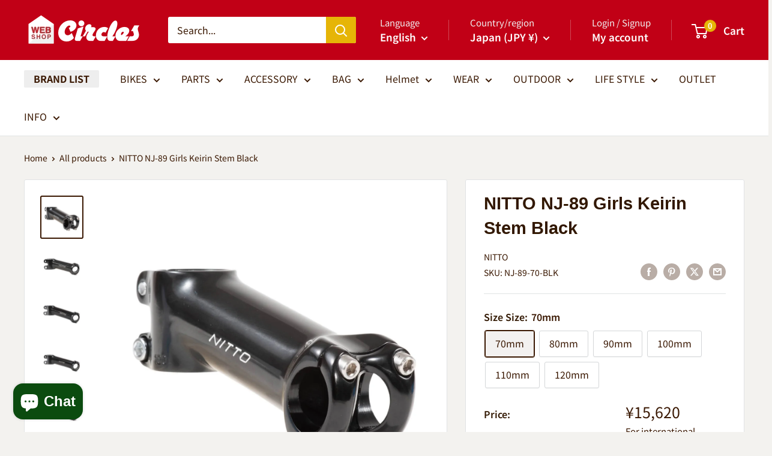

--- FILE ---
content_type: text/html; charset=utf-8
request_url: https://shop.circles-jp.com/en/products/nitto-nj-89-girls-keirin-stem-black
body_size: 55500
content:
<!doctype html>

<html class="no-js" lang="en">
  <head>


    <meta charset="utf-8">
    <meta name="viewport" content="width=device-width, initial-scale=1.0, height=device-height, minimum-scale=1.0, maximum-scale=1.0">
    <meta name="theme-color" content="#3a1802">

    <title>NITTO NJ-89 Girls Keirin Stem Black</title><meta name="description" content="Many companies are shifting their manufacturing bases out of Japan in order to become more profitable, but from the standpoint of creativity, I think it is very important to always have a manufacturing site close to the idea in order to create rich products. There are people who still want to make things in this tiny c"><link rel="canonical" href="https://shop.circles-jp.com/en/products/nitto-nj-89-girls-keirin-stem-black"><link rel="shortcut icon" href="//shop.circles-jp.com/cdn/shop/files/favicon-96x96_caa22bce-9310-4589-a0fb-5b0e4f257546_96x96.png?v=1656583174" type="image/png"><link rel="preload" as="style" href="//shop.circles-jp.com/cdn/shop/t/32/assets/theme.css?v=93604157203610123531759308428">
    <link rel="preload" as="script" href="//shop.circles-jp.com/cdn/shop/t/32/assets/theme.js?v=58436354120716407751759308429">
    <link rel="preconnect" href="https://cdn.shopify.com">
    <link rel="preconnect" href="https://fonts.shopifycdn.com">
    <link rel="dns-prefetch" href="https://productreviews.shopifycdn.com">
    <link rel="dns-prefetch" href="https://ajax.googleapis.com">
    <link rel="dns-prefetch" href="https://maps.googleapis.com">
    <link rel="dns-prefetch" href="https://maps.gstatic.com">

    <meta property="og:type" content="product">
  <meta property="og:title" content="NITTO NJ-89 Girls Keirin Stem Black"><meta property="og:image" content="http://shop.circles-jp.com/cdn/shop/products/15DSC_9475_da2924f2-e1df-4912-9a26-8dedb9d1799d.jpg?v=1737954755">
    <meta property="og:image:secure_url" content="https://shop.circles-jp.com/cdn/shop/products/15DSC_9475_da2924f2-e1df-4912-9a26-8dedb9d1799d.jpg?v=1737954755">
    <meta property="og:image:width" content="1500">
    <meta property="og:image:height" content="1500">
    <meta property="product:availability" content="in stock"><meta property="product:price:amount" content="15,620">
  <meta property="product:price:currency" content="JPY"><meta property="og:description" content="Many companies are shifting their manufacturing bases out of Japan in order to become more profitable, but from the standpoint of creativity, I think it is very important to always have a manufacturing site close to the idea in order to create rich products. There are people who still want to make things in this tiny c"><meta property="og:url" content="https://shop.circles-jp.com/en/products/nitto-nj-89-girls-keirin-stem-black">
<meta property="og:site_name" content="Circles｜サークルズ"><meta name="twitter:card" content="summary"><meta name="twitter:title" content="NITTO NJ-89 Girls Keirin Stem Black">
  <meta name="twitter:description" content="Many companies are shifting their manufacturing bases out of Japan in order to become more profitable, but from the standpoint of creativity, I think it is very important to always have a manufacturing site close to the idea in order to create rich products. There are people who still want to make things in this tiny country called Japan. NITTO / NITTO is such a manufacturer that Japan can be proud of in the world. Based on traditional techniques, NITTO uses metal processing and welding to produce excellent products such as bicycle handles, stems, and carriers that cyclists can use with peace of mind for many years to comE The NJ-89 Ahead Stem, a stem developed for girls&#39; keirin, has been specially ordered in a black color. The NJ-89 is the only NJS certified stem for the Girls&#39; Keirin, where">
  <meta name="twitter:image" content="https://shop.circles-jp.com/cdn/shop/products/15DSC_9475_da2924f2-e1df-4912-9a26-8dedb9d1799d_600x600_crop_center.jpg?v=1737954755">
    <link rel="preload" href="//shop.circles-jp.com/cdn/fonts/noto_sans_japanese/notosansjapanese_n4.74a6927b879b930fdec4ab8bb6917103ae8bbca9.woff2" as="font" type="font/woff2" crossorigin><style>
  
  @font-face {
  font-family: "Noto Sans Japanese";
  font-weight: 400;
  font-style: normal;
  font-display: swap;
  src: url("//shop.circles-jp.com/cdn/fonts/noto_sans_japanese/notosansjapanese_n4.74a6927b879b930fdec4ab8bb6917103ae8bbca9.woff2") format("woff2"),
       url("//shop.circles-jp.com/cdn/fonts/noto_sans_japanese/notosansjapanese_n4.15630f5c60bcf9ed7de2df9484ab75ddd007c8e2.woff") format("woff");
}

@font-face {
  font-family: "Noto Sans Japanese";
  font-weight: 600;
  font-style: normal;
  font-display: swap;
  src: url("//shop.circles-jp.com/cdn/fonts/noto_sans_japanese/notosansjapanese_n6.4ecbd50569f336533d801e5e5ec08720b2dc1560.woff2") format("woff2"),
       url("//shop.circles-jp.com/cdn/fonts/noto_sans_japanese/notosansjapanese_n6.0185377b54573983f9e0c8025b6d418e15f6a6fd.woff") format("woff");
}



  @font-face {
  font-family: "Noto Sans Japanese";
  font-weight: 700;
  font-style: normal;
  font-display: swap;
  src: url("//shop.circles-jp.com/cdn/fonts/noto_sans_japanese/notosansjapanese_n7.1abda075dc6bf08053b865d23e5712ef6cfa899b.woff2") format("woff2"),
       url("//shop.circles-jp.com/cdn/fonts/noto_sans_japanese/notosansjapanese_n7.aa2be2df2112f4742b97ac4fa9dca5bb760e3ab4.woff") format("woff");
}

  
  

  :root {
    --default-text-font-size : 15px;
    --base-text-font-size    : 16px;
    --heading-font-family    : "system_ui", -apple-system, 'Segoe UI', Roboto, 'Helvetica Neue', 'Noto Sans', 'Liberation Sans', Arial, sans-serif, 'Apple Color Emoji', 'Segoe UI Emoji', 'Segoe UI Symbol', 'Noto Color Emoji';
    --heading-font-weight    : 400;
    --heading-font-style     : normal;
    --text-font-family       : "Noto Sans Japanese", sans-serif;
    --text-font-weight       : 400;
    --text-font-style        : normal;
    --text-font-bolder-weight: 600;
    --text-link-decoration   : underline;

    --text-color               : #3a1802;
    --text-color-rgb           : 58, 24, 2;
    --heading-color            : #321802;
    --border-color             : #e1e3e4;
    --border-color-rgb         : 225, 227, 228;
    --form-border-color        : #d4d6d8;
    --accent-color             : #3a1802;
    --accent-color-rgb         : 58, 24, 2;
    --link-color               : #088ca2;
    --link-color-hover         : #044d59;
    --background               : #f3f2ef;
    --secondary-background     : #ffffff;
    --secondary-background-rgb : 255, 255, 255;
    --accent-background        : rgba(58, 24, 2, 0.08);

    --input-background: #ffffff;

    --error-color       : #c10016;
    --error-background  : rgba(193, 0, 22, 0.07);
    --success-color     : #00aa00;
    --success-background: rgba(0, 170, 0, 0.11);

    --primary-button-background      : #c10016;
    --primary-button-background-rgb  : 193, 0, 22;
    --primary-button-text-color      : #ffffff;
    --secondary-button-background    : #1e2d7d;
    --secondary-button-background-rgb: 30, 45, 125;
    --secondary-button-text-color    : #ffffff;

    --header-background      : #c10016;
    --header-text-color      : #ffffff;
    --header-light-text-color: #f0f0f0;
    --header-border-color    : rgba(240, 240, 240, 0.3);
    --header-accent-color    : #e6b507;

    --footer-background-color:    #e7e2d7;
    --footer-heading-text-color:  #321802;
    --footer-body-text-color:     #3a1802;
    --footer-body-text-color-rgb: 58, 24, 2;
    --footer-accent-color:        #e6b507;
    --footer-accent-color-rgb:    230, 181, 7;
    --footer-border:              none;
    
    --flickity-arrow-color: #abb1b4;--product-on-sale-accent           : #c10016;
    --product-on-sale-accent-rgb       : 193, 0, 22;
    --product-on-sale-color            : #ffffff;
    --product-in-stock-color           : #008a00;
    --product-low-stock-color          : #ee0000;
    --product-sold-out-color           : #8a9297;
    --product-custom-label-1-background: #008a00;
    --product-custom-label-1-color     : #ffffff;
    --product-custom-label-2-background: #00a500;
    --product-custom-label-2-color     : #ffffff;
    --product-review-star-color        : #ffbd00;

    --mobile-container-gutter : 20px;
    --desktop-container-gutter: 40px;

    /* Shopify related variables */
    --payment-terms-background-color: #f3f2ef;
  }
</style>

<script>
  // IE11 does not have support for CSS variables, so we have to polyfill them
  if (!(((window || {}).CSS || {}).supports && window.CSS.supports('(--a: 0)'))) {
    const script = document.createElement('script');
    script.type = 'text/javascript';
    script.src = 'https://cdn.jsdelivr.net/npm/css-vars-ponyfill@2';
    script.onload = function() {
      cssVars({});
    };

    document.getElementsByTagName('head')[0].appendChild(script);
  }
</script>


    <script>window.performance && window.performance.mark && window.performance.mark('shopify.content_for_header.start');</script><meta name="google-site-verification" content="BRPVDlsisQtYhZjY0mLbfHlEeUG3TT_I23UyTGHHCFI">
<meta id="shopify-digital-wallet" name="shopify-digital-wallet" content="/20853661/digital_wallets/dialog">
<meta name="shopify-checkout-api-token" content="2f7e77feef70551f66719a5211525269">
<meta id="in-context-paypal-metadata" data-shop-id="20853661" data-venmo-supported="false" data-environment="production" data-locale="en_US" data-paypal-v4="true" data-currency="JPY">
<link rel="alternate" hreflang="x-default" href="https://shop.circles-jp.com/products/nitto-nj-89-girls-keirin-stem-black">
<link rel="alternate" hreflang="ja" href="https://shop.circles-jp.com/products/nitto-nj-89-girls-keirin-stem-black">
<link rel="alternate" hreflang="en" href="https://shop.circles-jp.com/en/products/nitto-nj-89-girls-keirin-stem-black">
<link rel="alternate" type="application/json+oembed" href="https://shop.circles-jp.com/en/products/nitto-nj-89-girls-keirin-stem-black.oembed">
<script async="async" src="/checkouts/internal/preloads.js?locale=en-JP"></script>
<link rel="preconnect" href="https://shop.app" crossorigin="anonymous">
<script async="async" src="https://shop.app/checkouts/internal/preloads.js?locale=en-JP&shop_id=20853661" crossorigin="anonymous"></script>
<script id="apple-pay-shop-capabilities" type="application/json">{"shopId":20853661,"countryCode":"JP","currencyCode":"JPY","merchantCapabilities":["supports3DS"],"merchantId":"gid:\/\/shopify\/Shop\/20853661","merchantName":"Circles｜サークルズ","requiredBillingContactFields":["postalAddress","email","phone"],"requiredShippingContactFields":["postalAddress","email","phone"],"shippingType":"shipping","supportedNetworks":["visa","masterCard","amex","jcb","discover"],"total":{"type":"pending","label":"Circles｜サークルズ","amount":"1.00"},"shopifyPaymentsEnabled":true,"supportsSubscriptions":true}</script>
<script id="shopify-features" type="application/json">{"accessToken":"2f7e77feef70551f66719a5211525269","betas":["rich-media-storefront-analytics"],"domain":"shop.circles-jp.com","predictiveSearch":false,"shopId":20853661,"locale":"en"}</script>
<script>var Shopify = Shopify || {};
Shopify.shop = "circles-jp.myshopify.com";
Shopify.locale = "en";
Shopify.currency = {"active":"JPY","rate":"1.0"};
Shopify.country = "JP";
Shopify.theme = {"name":"Warehouse6.6","id":146713837742,"schema_name":"Warehouse","schema_version":"6.6.0","theme_store_id":871,"role":"main"};
Shopify.theme.handle = "null";
Shopify.theme.style = {"id":null,"handle":null};
Shopify.cdnHost = "shop.circles-jp.com/cdn";
Shopify.routes = Shopify.routes || {};
Shopify.routes.root = "/en/";</script>
<script type="module">!function(o){(o.Shopify=o.Shopify||{}).modules=!0}(window);</script>
<script>!function(o){function n(){var o=[];function n(){o.push(Array.prototype.slice.apply(arguments))}return n.q=o,n}var t=o.Shopify=o.Shopify||{};t.loadFeatures=n(),t.autoloadFeatures=n()}(window);</script>
<script>
  window.ShopifyPay = window.ShopifyPay || {};
  window.ShopifyPay.apiHost = "shop.app\/pay";
  window.ShopifyPay.redirectState = null;
</script>
<script id="shop-js-analytics" type="application/json">{"pageType":"product"}</script>
<script defer="defer" async type="module" src="//shop.circles-jp.com/cdn/shopifycloud/shop-js/modules/v2/client.init-shop-cart-sync_C5BV16lS.en.esm.js"></script>
<script defer="defer" async type="module" src="//shop.circles-jp.com/cdn/shopifycloud/shop-js/modules/v2/chunk.common_CygWptCX.esm.js"></script>
<script type="module">
  await import("//shop.circles-jp.com/cdn/shopifycloud/shop-js/modules/v2/client.init-shop-cart-sync_C5BV16lS.en.esm.js");
await import("//shop.circles-jp.com/cdn/shopifycloud/shop-js/modules/v2/chunk.common_CygWptCX.esm.js");

  window.Shopify.SignInWithShop?.initShopCartSync?.({"fedCMEnabled":true,"windoidEnabled":true});

</script>
<script>
  window.Shopify = window.Shopify || {};
  if (!window.Shopify.featureAssets) window.Shopify.featureAssets = {};
  window.Shopify.featureAssets['shop-js'] = {"shop-cart-sync":["modules/v2/client.shop-cart-sync_ZFArdW7E.en.esm.js","modules/v2/chunk.common_CygWptCX.esm.js"],"init-fed-cm":["modules/v2/client.init-fed-cm_CmiC4vf6.en.esm.js","modules/v2/chunk.common_CygWptCX.esm.js"],"shop-button":["modules/v2/client.shop-button_tlx5R9nI.en.esm.js","modules/v2/chunk.common_CygWptCX.esm.js"],"shop-cash-offers":["modules/v2/client.shop-cash-offers_DOA2yAJr.en.esm.js","modules/v2/chunk.common_CygWptCX.esm.js","modules/v2/chunk.modal_D71HUcav.esm.js"],"init-windoid":["modules/v2/client.init-windoid_sURxWdc1.en.esm.js","modules/v2/chunk.common_CygWptCX.esm.js"],"shop-toast-manager":["modules/v2/client.shop-toast-manager_ClPi3nE9.en.esm.js","modules/v2/chunk.common_CygWptCX.esm.js"],"init-shop-email-lookup-coordinator":["modules/v2/client.init-shop-email-lookup-coordinator_B8hsDcYM.en.esm.js","modules/v2/chunk.common_CygWptCX.esm.js"],"init-shop-cart-sync":["modules/v2/client.init-shop-cart-sync_C5BV16lS.en.esm.js","modules/v2/chunk.common_CygWptCX.esm.js"],"avatar":["modules/v2/client.avatar_BTnouDA3.en.esm.js"],"pay-button":["modules/v2/client.pay-button_FdsNuTd3.en.esm.js","modules/v2/chunk.common_CygWptCX.esm.js"],"init-customer-accounts":["modules/v2/client.init-customer-accounts_DxDtT_ad.en.esm.js","modules/v2/client.shop-login-button_C5VAVYt1.en.esm.js","modules/v2/chunk.common_CygWptCX.esm.js","modules/v2/chunk.modal_D71HUcav.esm.js"],"init-shop-for-new-customer-accounts":["modules/v2/client.init-shop-for-new-customer-accounts_ChsxoAhi.en.esm.js","modules/v2/client.shop-login-button_C5VAVYt1.en.esm.js","modules/v2/chunk.common_CygWptCX.esm.js","modules/v2/chunk.modal_D71HUcav.esm.js"],"shop-login-button":["modules/v2/client.shop-login-button_C5VAVYt1.en.esm.js","modules/v2/chunk.common_CygWptCX.esm.js","modules/v2/chunk.modal_D71HUcav.esm.js"],"init-customer-accounts-sign-up":["modules/v2/client.init-customer-accounts-sign-up_CPSyQ0Tj.en.esm.js","modules/v2/client.shop-login-button_C5VAVYt1.en.esm.js","modules/v2/chunk.common_CygWptCX.esm.js","modules/v2/chunk.modal_D71HUcav.esm.js"],"shop-follow-button":["modules/v2/client.shop-follow-button_Cva4Ekp9.en.esm.js","modules/v2/chunk.common_CygWptCX.esm.js","modules/v2/chunk.modal_D71HUcav.esm.js"],"checkout-modal":["modules/v2/client.checkout-modal_BPM8l0SH.en.esm.js","modules/v2/chunk.common_CygWptCX.esm.js","modules/v2/chunk.modal_D71HUcav.esm.js"],"lead-capture":["modules/v2/client.lead-capture_Bi8yE_yS.en.esm.js","modules/v2/chunk.common_CygWptCX.esm.js","modules/v2/chunk.modal_D71HUcav.esm.js"],"shop-login":["modules/v2/client.shop-login_D6lNrXab.en.esm.js","modules/v2/chunk.common_CygWptCX.esm.js","modules/v2/chunk.modal_D71HUcav.esm.js"],"payment-terms":["modules/v2/client.payment-terms_CZxnsJam.en.esm.js","modules/v2/chunk.common_CygWptCX.esm.js","modules/v2/chunk.modal_D71HUcav.esm.js"]};
</script>
<script>(function() {
  var isLoaded = false;
  function asyncLoad() {
    if (isLoaded) return;
    isLoaded = true;
    var urls = ["https:\/\/cdn.ordersify.com\/sdk\/v2\/ordersify-shopify.min.js?shop=circles-jp.myshopify.com","https:\/\/cdn2.recomaticapp.com\/assets\/recomatic2-2-063abcd3484bd44647516b2fbc04d61d093e4d399cd4d8c1c7b1a611231b9a80.js?shop=circles-jp.myshopify.com"];
    for (var i = 0; i < urls.length; i++) {
      var s = document.createElement('script');
      s.type = 'text/javascript';
      s.async = true;
      s.src = urls[i];
      var x = document.getElementsByTagName('script')[0];
      x.parentNode.insertBefore(s, x);
    }
  };
  if(window.attachEvent) {
    window.attachEvent('onload', asyncLoad);
  } else {
    window.addEventListener('load', asyncLoad, false);
  }
})();</script>
<script id="__st">var __st={"a":20853661,"offset":32400,"reqid":"cff71ae7-53dc-4b3b-97e7-3f2fe59a6b69-1768693848","pageurl":"shop.circles-jp.com\/en\/products\/nitto-nj-89-girls-keirin-stem-black","u":"46fc9fd63335","p":"product","rtyp":"product","rid":7037727342766};</script>
<script>window.ShopifyPaypalV4VisibilityTracking = true;</script>
<script id="captcha-bootstrap">!function(){'use strict';const t='contact',e='account',n='new_comment',o=[[t,t],['blogs',n],['comments',n],[t,'customer']],c=[[e,'customer_login'],[e,'guest_login'],[e,'recover_customer_password'],[e,'create_customer']],r=t=>t.map((([t,e])=>`form[action*='/${t}']:not([data-nocaptcha='true']) input[name='form_type'][value='${e}']`)).join(','),a=t=>()=>t?[...document.querySelectorAll(t)].map((t=>t.form)):[];function s(){const t=[...o],e=r(t);return a(e)}const i='password',u='form_key',d=['recaptcha-v3-token','g-recaptcha-response','h-captcha-response',i],f=()=>{try{return window.sessionStorage}catch{return}},m='__shopify_v',_=t=>t.elements[u];function p(t,e,n=!1){try{const o=window.sessionStorage,c=JSON.parse(o.getItem(e)),{data:r}=function(t){const{data:e,action:n}=t;return t[m]||n?{data:e,action:n}:{data:t,action:n}}(c);for(const[e,n]of Object.entries(r))t.elements[e]&&(t.elements[e].value=n);n&&o.removeItem(e)}catch(o){console.error('form repopulation failed',{error:o})}}const l='form_type',E='cptcha';function T(t){t.dataset[E]=!0}const w=window,h=w.document,L='Shopify',v='ce_forms',y='captcha';let A=!1;((t,e)=>{const n=(g='f06e6c50-85a8-45c8-87d0-21a2b65856fe',I='https://cdn.shopify.com/shopifycloud/storefront-forms-hcaptcha/ce_storefront_forms_captcha_hcaptcha.v1.5.2.iife.js',D={infoText:'Protected by hCaptcha',privacyText:'Privacy',termsText:'Terms'},(t,e,n)=>{const o=w[L][v],c=o.bindForm;if(c)return c(t,g,e,D).then(n);var r;o.q.push([[t,g,e,D],n]),r=I,A||(h.body.append(Object.assign(h.createElement('script'),{id:'captcha-provider',async:!0,src:r})),A=!0)});var g,I,D;w[L]=w[L]||{},w[L][v]=w[L][v]||{},w[L][v].q=[],w[L][y]=w[L][y]||{},w[L][y].protect=function(t,e){n(t,void 0,e),T(t)},Object.freeze(w[L][y]),function(t,e,n,w,h,L){const[v,y,A,g]=function(t,e,n){const i=e?o:[],u=t?c:[],d=[...i,...u],f=r(d),m=r(i),_=r(d.filter((([t,e])=>n.includes(e))));return[a(f),a(m),a(_),s()]}(w,h,L),I=t=>{const e=t.target;return e instanceof HTMLFormElement?e:e&&e.form},D=t=>v().includes(t);t.addEventListener('submit',(t=>{const e=I(t);if(!e)return;const n=D(e)&&!e.dataset.hcaptchaBound&&!e.dataset.recaptchaBound,o=_(e),c=g().includes(e)&&(!o||!o.value);(n||c)&&t.preventDefault(),c&&!n&&(function(t){try{if(!f())return;!function(t){const e=f();if(!e)return;const n=_(t);if(!n)return;const o=n.value;o&&e.removeItem(o)}(t);const e=Array.from(Array(32),(()=>Math.random().toString(36)[2])).join('');!function(t,e){_(t)||t.append(Object.assign(document.createElement('input'),{type:'hidden',name:u})),t.elements[u].value=e}(t,e),function(t,e){const n=f();if(!n)return;const o=[...t.querySelectorAll(`input[type='${i}']`)].map((({name:t})=>t)),c=[...d,...o],r={};for(const[a,s]of new FormData(t).entries())c.includes(a)||(r[a]=s);n.setItem(e,JSON.stringify({[m]:1,action:t.action,data:r}))}(t,e)}catch(e){console.error('failed to persist form',e)}}(e),e.submit())}));const S=(t,e)=>{t&&!t.dataset[E]&&(n(t,e.some((e=>e===t))),T(t))};for(const o of['focusin','change'])t.addEventListener(o,(t=>{const e=I(t);D(e)&&S(e,y())}));const B=e.get('form_key'),M=e.get(l),P=B&&M;t.addEventListener('DOMContentLoaded',(()=>{const t=y();if(P)for(const e of t)e.elements[l].value===M&&p(e,B);[...new Set([...A(),...v().filter((t=>'true'===t.dataset.shopifyCaptcha))])].forEach((e=>S(e,t)))}))}(h,new URLSearchParams(w.location.search),n,t,e,['guest_login'])})(!0,!0)}();</script>
<script integrity="sha256-4kQ18oKyAcykRKYeNunJcIwy7WH5gtpwJnB7kiuLZ1E=" data-source-attribution="shopify.loadfeatures" defer="defer" src="//shop.circles-jp.com/cdn/shopifycloud/storefront/assets/storefront/load_feature-a0a9edcb.js" crossorigin="anonymous"></script>
<script crossorigin="anonymous" defer="defer" src="//shop.circles-jp.com/cdn/shopifycloud/storefront/assets/shopify_pay/storefront-65b4c6d7.js?v=20250812"></script>
<script data-source-attribution="shopify.dynamic_checkout.dynamic.init">var Shopify=Shopify||{};Shopify.PaymentButton=Shopify.PaymentButton||{isStorefrontPortableWallets:!0,init:function(){window.Shopify.PaymentButton.init=function(){};var t=document.createElement("script");t.src="https://shop.circles-jp.com/cdn/shopifycloud/portable-wallets/latest/portable-wallets.en.js",t.type="module",document.head.appendChild(t)}};
</script>
<script data-source-attribution="shopify.dynamic_checkout.buyer_consent">
  function portableWalletsHideBuyerConsent(e){var t=document.getElementById("shopify-buyer-consent"),n=document.getElementById("shopify-subscription-policy-button");t&&n&&(t.classList.add("hidden"),t.setAttribute("aria-hidden","true"),n.removeEventListener("click",e))}function portableWalletsShowBuyerConsent(e){var t=document.getElementById("shopify-buyer-consent"),n=document.getElementById("shopify-subscription-policy-button");t&&n&&(t.classList.remove("hidden"),t.removeAttribute("aria-hidden"),n.addEventListener("click",e))}window.Shopify?.PaymentButton&&(window.Shopify.PaymentButton.hideBuyerConsent=portableWalletsHideBuyerConsent,window.Shopify.PaymentButton.showBuyerConsent=portableWalletsShowBuyerConsent);
</script>
<script data-source-attribution="shopify.dynamic_checkout.cart.bootstrap">document.addEventListener("DOMContentLoaded",(function(){function t(){return document.querySelector("shopify-accelerated-checkout-cart, shopify-accelerated-checkout")}if(t())Shopify.PaymentButton.init();else{new MutationObserver((function(e,n){t()&&(Shopify.PaymentButton.init(),n.disconnect())})).observe(document.body,{childList:!0,subtree:!0})}}));
</script>
<script id='scb4127' type='text/javascript' async='' src='https://shop.circles-jp.com/cdn/shopifycloud/privacy-banner/storefront-banner.js'></script><link id="shopify-accelerated-checkout-styles" rel="stylesheet" media="screen" href="https://shop.circles-jp.com/cdn/shopifycloud/portable-wallets/latest/accelerated-checkout-backwards-compat.css" crossorigin="anonymous">
<style id="shopify-accelerated-checkout-cart">
        #shopify-buyer-consent {
  margin-top: 1em;
  display: inline-block;
  width: 100%;
}

#shopify-buyer-consent.hidden {
  display: none;
}

#shopify-subscription-policy-button {
  background: none;
  border: none;
  padding: 0;
  text-decoration: underline;
  font-size: inherit;
  cursor: pointer;
}

#shopify-subscription-policy-button::before {
  box-shadow: none;
}

      </style>

<script>window.performance && window.performance.mark && window.performance.mark('shopify.content_for_header.end');</script>

    <link rel="stylesheet" href="//shop.circles-jp.com/cdn/shop/t/32/assets/theme.css?v=93604157203610123531759308428">

    <script type="application/ld+json">{"@context":"http:\/\/schema.org\/","@id":"\/en\/products\/nitto-nj-89-girls-keirin-stem-black#product","@type":"ProductGroup","brand":{"@type":"Brand","name":"NITTO"},"category":"Stem","description":"\nMany companies are shifting their manufacturing bases out of Japan in order to become more profitable, but from the standpoint of creativity, I think it is very important to always have a manufacturing site close to the idea in order to create rich products. There are people who still want to make things in this tiny country called Japan.\n NITTO \/ NITTO is such a manufacturer that Japan can be proud of in the world. Based on traditional techniques, NITTO uses metal processing and welding to produce excellent products such as bicycle handles, stems, and carriers that cyclists can use with peace of mind for many years to comE\n The NJ-89 Ahead Stem, a stem developed for girls' keirin, has been specially ordered in a black color. The NJ-89 is the only NJS certified stem for the Girls' Keirin, where the use of an Ahead stem is allowed, unlike the Men's Keirin where the use of an Ahead stem is allowed.\n The NJ-89 stem is made of forged aluminum for high strength, and although it is designed for girls' keirin, it is of course safe for use by men as well. It is the perfect choice for those who want to build a classic track bike with an a-head stem. We also recommend combining it with flat bars for a track rocross assembly.\n No NJS markings.\n \n SPEC\n\n\n\n Material\n Aluminum\n\n\n Bar Clamp Diameter\n 25.4mm\n\n\n Post Clamp Diameter\n 28.6mm (oversize) \/ 1\" shim included\n\n\n Angle\n 73Ã‚Â° (with 1\" shim)\n\n\n\n ","hasVariant":[{"@id":"\/en\/products\/nitto-nj-89-girls-keirin-stem-black?variant=40348103049390#variant","@type":"Product","gtin":"4580575301079","image":"https:\/\/shop.circles-jp.com\/cdn\/shop\/files\/15DSC_9469.jpg?v=1737954756\u0026width=1920","name":"NITTO NJ-89 Girls Keirin Stem Black - 70mm","offers":{"@id":"\/en\/products\/nitto-nj-89-girls-keirin-stem-black?variant=40348103049390#offer","@type":"Offer","availability":"http:\/\/schema.org\/InStock","price":"15620","priceCurrency":"JPY","url":"https:\/\/shop.circles-jp.com\/en\/products\/nitto-nj-89-girls-keirin-stem-black?variant=40348103049390"},"sku":"NJ-89-70-BLK"},{"@id":"\/en\/products\/nitto-nj-89-girls-keirin-stem-black?variant=40348103082158#variant","@type":"Product","gtin":"4580575301079","image":"https:\/\/shop.circles-jp.com\/cdn\/shop\/files\/15DSC_9469.jpg?v=1737954756\u0026width=1920","name":"NITTO NJ-89 Girls Keirin Stem Black - 80mm","offers":{"@id":"\/en\/products\/nitto-nj-89-girls-keirin-stem-black?variant=40348103082158#offer","@type":"Offer","availability":"http:\/\/schema.org\/InStock","price":"15620","priceCurrency":"JPY","url":"https:\/\/shop.circles-jp.com\/en\/products\/nitto-nj-89-girls-keirin-stem-black?variant=40348103082158"},"sku":"NJ-89-80-BLK"},{"@id":"\/en\/products\/nitto-nj-89-girls-keirin-stem-black?variant=40348103114926#variant","@type":"Product","gtin":"4580575301079","image":"https:\/\/shop.circles-jp.com\/cdn\/shop\/files\/15DSC_9469.jpg?v=1737954756\u0026width=1920","name":"NITTO NJ-89 Girls Keirin Stem Black - 90mm","offers":{"@id":"\/en\/products\/nitto-nj-89-girls-keirin-stem-black?variant=40348103114926#offer","@type":"Offer","availability":"http:\/\/schema.org\/InStock","price":"15620","priceCurrency":"JPY","url":"https:\/\/shop.circles-jp.com\/en\/products\/nitto-nj-89-girls-keirin-stem-black?variant=40348103114926"},"sku":"NJ-89-90-BLK"},{"@id":"\/en\/products\/nitto-nj-89-girls-keirin-stem-black?variant=40348103147694#variant","@type":"Product","gtin":"4580575301079","image":"https:\/\/shop.circles-jp.com\/cdn\/shop\/files\/15DSC_9469.jpg?v=1737954756\u0026width=1920","name":"NITTO NJ-89 Girls Keirin Stem Black - 100mm","offers":{"@id":"\/en\/products\/nitto-nj-89-girls-keirin-stem-black?variant=40348103147694#offer","@type":"Offer","availability":"http:\/\/schema.org\/InStock","price":"15620","priceCurrency":"JPY","url":"https:\/\/shop.circles-jp.com\/en\/products\/nitto-nj-89-girls-keirin-stem-black?variant=40348103147694"},"sku":"NJ-89-100-BLK"},{"@id":"\/en\/products\/nitto-nj-89-girls-keirin-stem-black?variant=43775907594414#variant","@type":"Product","gtin":"4580575301079","image":"https:\/\/shop.circles-jp.com\/cdn\/shop\/files\/15DSC_9469.jpg?v=1737954756\u0026width=1920","name":"NITTO NJ-89 Girls Keirin Stem Black - 110mm","offers":{"@id":"\/en\/products\/nitto-nj-89-girls-keirin-stem-black?variant=43775907594414#offer","@type":"Offer","availability":"http:\/\/schema.org\/InStock","price":"15620","priceCurrency":"JPY","url":"https:\/\/shop.circles-jp.com\/en\/products\/nitto-nj-89-girls-keirin-stem-black?variant=43775907594414"},"sku":"NJ-89-110-BLK"},{"@id":"\/en\/products\/nitto-nj-89-girls-keirin-stem-black?variant=43775907627182#variant","@type":"Product","gtin":"4580575301079","image":"https:\/\/shop.circles-jp.com\/cdn\/shop\/files\/15DSC_9469.jpg?v=1737954756\u0026width=1920","name":"NITTO NJ-89 Girls Keirin Stem Black - 120mm","offers":{"@id":"\/en\/products\/nitto-nj-89-girls-keirin-stem-black?variant=43775907627182#offer","@type":"Offer","availability":"http:\/\/schema.org\/InStock","price":"15620","priceCurrency":"JPY","url":"https:\/\/shop.circles-jp.com\/en\/products\/nitto-nj-89-girls-keirin-stem-black?variant=43775907627182"},"sku":"NJ-89-120-BLK"}],"name":"NITTO NJ-89 Girls Keirin Stem Black","productGroupID":"7037727342766","url":"https:\/\/shop.circles-jp.com\/en\/products\/nitto-nj-89-girls-keirin-stem-black"}</script><script type="application/ld+json">
  {
    "@context": "https://schema.org",
    "@type": "BreadcrumbList",
    "itemListElement": [{
        "@type": "ListItem",
        "position": 1,
        "name": "Home",
        "item": "https://shop.circles-jp.com"
      },{
            "@type": "ListItem",
            "position": 2,
            "name": "NITTO NJ-89 Girls Keirin Stem Black",
            "item": "https://shop.circles-jp.com/en/products/nitto-nj-89-girls-keirin-stem-black"
          }]
  }
</script>


    <script>
      // UA判定用の追加js 送料の告知が終わったら消すかも
  fetch('https://ipapi.co/json/')
    .then(response => response.json())
    .then(data => {
      if (data.country_code === 'US') {
        const warning = document.getElementById('us-shipping-warning');
        if (warning) warning.style.display = 'block';
      }
    });
</script>


    <script>
      // This allows to expose several variables to the global scope, to be used in scripts
      window.theme = {
        pageType: "product",
        cartCount: 0,
        moneyFormat: "¥{{amount_no_decimals}}",
        moneyWithCurrencyFormat: "¥{{amount_no_decimals}} JPY",
        currencyCodeEnabled: false,
        showDiscount: false,
        discountMode: "percentage",
        cartType: "drawer"
      };

      window.routes = {
        rootUrl: "\/en",
        rootUrlWithoutSlash: "\/en",
        cartUrl: "\/en\/cart",
        cartAddUrl: "\/en\/cart\/add",
        cartChangeUrl: "\/en\/cart\/change",
        searchUrl: "\/en\/search",
        productRecommendationsUrl: "\/en\/recommendations\/products"
      };

      window.languages = {
        productRegularPrice: "Regular price",
        productSalePrice: "Sale price",
        collectionOnSaleLabel: "Save {{savings}}",
        productFormUnavailable: "Unavailable",
        productFormAddToCart: "Add to cart",
        productFormPreOrder: "Pre-order",
        productFormSoldOut: "Sold out",
        productAdded: "Product has been added to your cart",
        productAddedShort: "Added!",
        shippingEstimatorNoResults: "No shipping could be found for your address.",
        shippingEstimatorOneResult: "There is one shipping rate for your address:",
        shippingEstimatorMultipleResults: "There are {{count}} shipping rates for your address:",
        shippingEstimatorErrors: "There are some errors:"
      };

      document.documentElement.className = document.documentElement.className.replace('no-js', 'js');
    </script><script src="//shop.circles-jp.com/cdn/shop/t/32/assets/theme.js?v=58436354120716407751759308429" defer></script>
    <script src="//shop.circles-jp.com/cdn/shop/t/32/assets/custom.js?v=102476495355921946141759308423" defer></script><script>
        (function () {
          window.onpageshow = function() {
            // We force re-freshing the cart content onpageshow, as most browsers will serve a cache copy when hitting the
            // back button, which cause staled data
            document.documentElement.dispatchEvent(new CustomEvent('cart:refresh', {
              bubbles: true,
              detail: {scrollToTop: false}
            }));
          };
        })();
      </script><!-- BEGIN app block: shopify://apps/marsello-loyalty-email-sms/blocks/widget/2f8afca8-ebe2-41cc-a30f-c0ab7d4ac8be --><script>
  (function () {
    var w = window;
    var d = document;
    var l = function () {
      var data = btoa(
        JSON.stringify({
          Provider: 0,
          SiteIdentifier: 'circles-jp.myshopify.com',
          CustomerIdentifier: '',
          Timestamp: 'fe5b2b6718321a362317d578abbe882553707a40fbb23c695e58e67048e6aea4',
        })
      );
      w.marselloSettings = { token: data };
      var listener = function (event) {
        if (event.data == 'signup') {
          window.location.href = '/account/register';
        } else if (event.data == 'signin') {
          window.location.href = '/account/login';
        } else if (event.data == 'logout') {
          window.location.href = '/account/logout';
        }
      };
      window.addEventListener('message', listener, false);
      var s = d.createElement('script');
      s.type = 'text/javascript';
      s.async = true;
      s.src = 'https://pos.marsello.app/widget/circles-jp.myshopify.com';
      //s.src = 'https://localhost:44464/widget/circles-jp.myshopify.com';
      var x = d.getElementsByTagName('head')[0].childNodes[0];
      x.parentNode.insertBefore(s, x);
    };
    if (document.readyState === 'complete') {
      l();
    } else if (w.attachEvent) {
      w.attachEvent('onload', l);
    } else {
      w.addEventListener('load', l, false);
    }
  })();
</script>



<!-- END app block --><script src="https://cdn.shopify.com/extensions/7bc9bb47-adfa-4267-963e-cadee5096caf/inbox-1252/assets/inbox-chat-loader.js" type="text/javascript" defer="defer"></script>
<script src="https://cdn.shopify.com/extensions/0d820108-3ce0-4af0-b465-53058c9cd8a9/ordersify-restocked-alerts-13/assets/ordersify.min.js" type="text/javascript" defer="defer"></script>
<link href="https://cdn.shopify.com/extensions/0d820108-3ce0-4af0-b465-53058c9cd8a9/ordersify-restocked-alerts-13/assets/ordersify.min.css" rel="stylesheet" type="text/css" media="all">
<script src="https://cdn.shopify.com/extensions/019bb91a-52c9-7fc8-97fc-c565d3ac8f4a/digital-appointments-411/assets/embedInit.js" type="text/javascript" defer="defer"></script>
<link href="https://cdn.shopify.com/extensions/019bb91a-52c9-7fc8-97fc-c565d3ac8f4a/digital-appointments-411/assets/style.css" rel="stylesheet" type="text/css" media="all">
<script src="https://cdn.shopify.com/extensions/019b8db8-e84e-7ef6-acfb-bdc6efe5e142/recomatic-related-products-37/assets/shared.js" type="text/javascript" defer="defer"></script>
<link href="https://cdn.shopify.com/extensions/019b8db8-e84e-7ef6-acfb-bdc6efe5e142/recomatic-related-products-37/assets/shared.css" rel="stylesheet" type="text/css" media="all">
<link href="https://monorail-edge.shopifysvc.com" rel="dns-prefetch">
<script>(function(){if ("sendBeacon" in navigator && "performance" in window) {try {var session_token_from_headers = performance.getEntriesByType('navigation')[0].serverTiming.find(x => x.name == '_s').description;} catch {var session_token_from_headers = undefined;}var session_cookie_matches = document.cookie.match(/_shopify_s=([^;]*)/);var session_token_from_cookie = session_cookie_matches && session_cookie_matches.length === 2 ? session_cookie_matches[1] : "";var session_token = session_token_from_headers || session_token_from_cookie || "";function handle_abandonment_event(e) {var entries = performance.getEntries().filter(function(entry) {return /monorail-edge.shopifysvc.com/.test(entry.name);});if (!window.abandonment_tracked && entries.length === 0) {window.abandonment_tracked = true;var currentMs = Date.now();var navigation_start = performance.timing.navigationStart;var payload = {shop_id: 20853661,url: window.location.href,navigation_start,duration: currentMs - navigation_start,session_token,page_type: "product"};window.navigator.sendBeacon("https://monorail-edge.shopifysvc.com/v1/produce", JSON.stringify({schema_id: "online_store_buyer_site_abandonment/1.1",payload: payload,metadata: {event_created_at_ms: currentMs,event_sent_at_ms: currentMs}}));}}window.addEventListener('pagehide', handle_abandonment_event);}}());</script>
<script id="web-pixels-manager-setup">(function e(e,d,r,n,o){if(void 0===o&&(o={}),!Boolean(null===(a=null===(i=window.Shopify)||void 0===i?void 0:i.analytics)||void 0===a?void 0:a.replayQueue)){var i,a;window.Shopify=window.Shopify||{};var t=window.Shopify;t.analytics=t.analytics||{};var s=t.analytics;s.replayQueue=[],s.publish=function(e,d,r){return s.replayQueue.push([e,d,r]),!0};try{self.performance.mark("wpm:start")}catch(e){}var l=function(){var e={modern:/Edge?\/(1{2}[4-9]|1[2-9]\d|[2-9]\d{2}|\d{4,})\.\d+(\.\d+|)|Firefox\/(1{2}[4-9]|1[2-9]\d|[2-9]\d{2}|\d{4,})\.\d+(\.\d+|)|Chrom(ium|e)\/(9{2}|\d{3,})\.\d+(\.\d+|)|(Maci|X1{2}).+ Version\/(15\.\d+|(1[6-9]|[2-9]\d|\d{3,})\.\d+)([,.]\d+|)( \(\w+\)|)( Mobile\/\w+|) Safari\/|Chrome.+OPR\/(9{2}|\d{3,})\.\d+\.\d+|(CPU[ +]OS|iPhone[ +]OS|CPU[ +]iPhone|CPU IPhone OS|CPU iPad OS)[ +]+(15[._]\d+|(1[6-9]|[2-9]\d|\d{3,})[._]\d+)([._]\d+|)|Android:?[ /-](13[3-9]|1[4-9]\d|[2-9]\d{2}|\d{4,})(\.\d+|)(\.\d+|)|Android.+Firefox\/(13[5-9]|1[4-9]\d|[2-9]\d{2}|\d{4,})\.\d+(\.\d+|)|Android.+Chrom(ium|e)\/(13[3-9]|1[4-9]\d|[2-9]\d{2}|\d{4,})\.\d+(\.\d+|)|SamsungBrowser\/([2-9]\d|\d{3,})\.\d+/,legacy:/Edge?\/(1[6-9]|[2-9]\d|\d{3,})\.\d+(\.\d+|)|Firefox\/(5[4-9]|[6-9]\d|\d{3,})\.\d+(\.\d+|)|Chrom(ium|e)\/(5[1-9]|[6-9]\d|\d{3,})\.\d+(\.\d+|)([\d.]+$|.*Safari\/(?![\d.]+ Edge\/[\d.]+$))|(Maci|X1{2}).+ Version\/(10\.\d+|(1[1-9]|[2-9]\d|\d{3,})\.\d+)([,.]\d+|)( \(\w+\)|)( Mobile\/\w+|) Safari\/|Chrome.+OPR\/(3[89]|[4-9]\d|\d{3,})\.\d+\.\d+|(CPU[ +]OS|iPhone[ +]OS|CPU[ +]iPhone|CPU IPhone OS|CPU iPad OS)[ +]+(10[._]\d+|(1[1-9]|[2-9]\d|\d{3,})[._]\d+)([._]\d+|)|Android:?[ /-](13[3-9]|1[4-9]\d|[2-9]\d{2}|\d{4,})(\.\d+|)(\.\d+|)|Mobile Safari.+OPR\/([89]\d|\d{3,})\.\d+\.\d+|Android.+Firefox\/(13[5-9]|1[4-9]\d|[2-9]\d{2}|\d{4,})\.\d+(\.\d+|)|Android.+Chrom(ium|e)\/(13[3-9]|1[4-9]\d|[2-9]\d{2}|\d{4,})\.\d+(\.\d+|)|Android.+(UC? ?Browser|UCWEB|U3)[ /]?(15\.([5-9]|\d{2,})|(1[6-9]|[2-9]\d|\d{3,})\.\d+)\.\d+|SamsungBrowser\/(5\.\d+|([6-9]|\d{2,})\.\d+)|Android.+MQ{2}Browser\/(14(\.(9|\d{2,})|)|(1[5-9]|[2-9]\d|\d{3,})(\.\d+|))(\.\d+|)|K[Aa][Ii]OS\/(3\.\d+|([4-9]|\d{2,})\.\d+)(\.\d+|)/},d=e.modern,r=e.legacy,n=navigator.userAgent;return n.match(d)?"modern":n.match(r)?"legacy":"unknown"}(),u="modern"===l?"modern":"legacy",c=(null!=n?n:{modern:"",legacy:""})[u],f=function(e){return[e.baseUrl,"/wpm","/b",e.hashVersion,"modern"===e.buildTarget?"m":"l",".js"].join("")}({baseUrl:d,hashVersion:r,buildTarget:u}),m=function(e){var d=e.version,r=e.bundleTarget,n=e.surface,o=e.pageUrl,i=e.monorailEndpoint;return{emit:function(e){var a=e.status,t=e.errorMsg,s=(new Date).getTime(),l=JSON.stringify({metadata:{event_sent_at_ms:s},events:[{schema_id:"web_pixels_manager_load/3.1",payload:{version:d,bundle_target:r,page_url:o,status:a,surface:n,error_msg:t},metadata:{event_created_at_ms:s}}]});if(!i)return console&&console.warn&&console.warn("[Web Pixels Manager] No Monorail endpoint provided, skipping logging."),!1;try{return self.navigator.sendBeacon.bind(self.navigator)(i,l)}catch(e){}var u=new XMLHttpRequest;try{return u.open("POST",i,!0),u.setRequestHeader("Content-Type","text/plain"),u.send(l),!0}catch(e){return console&&console.warn&&console.warn("[Web Pixels Manager] Got an unhandled error while logging to Monorail."),!1}}}}({version:r,bundleTarget:l,surface:e.surface,pageUrl:self.location.href,monorailEndpoint:e.monorailEndpoint});try{o.browserTarget=l,function(e){var d=e.src,r=e.async,n=void 0===r||r,o=e.onload,i=e.onerror,a=e.sri,t=e.scriptDataAttributes,s=void 0===t?{}:t,l=document.createElement("script"),u=document.querySelector("head"),c=document.querySelector("body");if(l.async=n,l.src=d,a&&(l.integrity=a,l.crossOrigin="anonymous"),s)for(var f in s)if(Object.prototype.hasOwnProperty.call(s,f))try{l.dataset[f]=s[f]}catch(e){}if(o&&l.addEventListener("load",o),i&&l.addEventListener("error",i),u)u.appendChild(l);else{if(!c)throw new Error("Did not find a head or body element to append the script");c.appendChild(l)}}({src:f,async:!0,onload:function(){if(!function(){var e,d;return Boolean(null===(d=null===(e=window.Shopify)||void 0===e?void 0:e.analytics)||void 0===d?void 0:d.initialized)}()){var d=window.webPixelsManager.init(e)||void 0;if(d){var r=window.Shopify.analytics;r.replayQueue.forEach((function(e){var r=e[0],n=e[1],o=e[2];d.publishCustomEvent(r,n,o)})),r.replayQueue=[],r.publish=d.publishCustomEvent,r.visitor=d.visitor,r.initialized=!0}}},onerror:function(){return m.emit({status:"failed",errorMsg:"".concat(f," has failed to load")})},sri:function(e){var d=/^sha384-[A-Za-z0-9+/=]+$/;return"string"==typeof e&&d.test(e)}(c)?c:"",scriptDataAttributes:o}),m.emit({status:"loading"})}catch(e){m.emit({status:"failed",errorMsg:(null==e?void 0:e.message)||"Unknown error"})}}})({shopId: 20853661,storefrontBaseUrl: "https://shop.circles-jp.com",extensionsBaseUrl: "https://extensions.shopifycdn.com/cdn/shopifycloud/web-pixels-manager",monorailEndpoint: "https://monorail-edge.shopifysvc.com/unstable/produce_batch",surface: "storefront-renderer",enabledBetaFlags: ["2dca8a86"],webPixelsConfigList: [{"id":"511410350","configuration":"{\"config\":\"{\\\"pixel_id\\\":\\\"G-TTKJ3WCE14\\\",\\\"target_country\\\":\\\"JP\\\",\\\"gtag_events\\\":[{\\\"type\\\":\\\"begin_checkout\\\",\\\"action_label\\\":\\\"G-TTKJ3WCE14\\\"},{\\\"type\\\":\\\"search\\\",\\\"action_label\\\":\\\"G-TTKJ3WCE14\\\"},{\\\"type\\\":\\\"view_item\\\",\\\"action_label\\\":[\\\"G-TTKJ3WCE14\\\",\\\"MC-3CRL87ET36\\\"]},{\\\"type\\\":\\\"purchase\\\",\\\"action_label\\\":[\\\"G-TTKJ3WCE14\\\",\\\"MC-3CRL87ET36\\\"]},{\\\"type\\\":\\\"page_view\\\",\\\"action_label\\\":[\\\"G-TTKJ3WCE14\\\",\\\"MC-3CRL87ET36\\\"]},{\\\"type\\\":\\\"add_payment_info\\\",\\\"action_label\\\":\\\"G-TTKJ3WCE14\\\"},{\\\"type\\\":\\\"add_to_cart\\\",\\\"action_label\\\":\\\"G-TTKJ3WCE14\\\"}],\\\"enable_monitoring_mode\\\":false}\"}","eventPayloadVersion":"v1","runtimeContext":"OPEN","scriptVersion":"b2a88bafab3e21179ed38636efcd8a93","type":"APP","apiClientId":1780363,"privacyPurposes":[],"dataSharingAdjustments":{"protectedCustomerApprovalScopes":["read_customer_address","read_customer_email","read_customer_name","read_customer_personal_data","read_customer_phone"]}},{"id":"193364142","configuration":"{\"pixel_id\":\"268231798007854\",\"pixel_type\":\"facebook_pixel\",\"metaapp_system_user_token\":\"-\"}","eventPayloadVersion":"v1","runtimeContext":"OPEN","scriptVersion":"ca16bc87fe92b6042fbaa3acc2fbdaa6","type":"APP","apiClientId":2329312,"privacyPurposes":["ANALYTICS","MARKETING","SALE_OF_DATA"],"dataSharingAdjustments":{"protectedCustomerApprovalScopes":["read_customer_address","read_customer_email","read_customer_name","read_customer_personal_data","read_customer_phone"]}},{"id":"shopify-app-pixel","configuration":"{}","eventPayloadVersion":"v1","runtimeContext":"STRICT","scriptVersion":"0450","apiClientId":"shopify-pixel","type":"APP","privacyPurposes":["ANALYTICS","MARKETING"]},{"id":"shopify-custom-pixel","eventPayloadVersion":"v1","runtimeContext":"LAX","scriptVersion":"0450","apiClientId":"shopify-pixel","type":"CUSTOM","privacyPurposes":["ANALYTICS","MARKETING"]}],isMerchantRequest: false,initData: {"shop":{"name":"Circles｜サークルズ","paymentSettings":{"currencyCode":"JPY"},"myshopifyDomain":"circles-jp.myshopify.com","countryCode":"JP","storefrontUrl":"https:\/\/shop.circles-jp.com\/en"},"customer":null,"cart":null,"checkout":null,"productVariants":[{"price":{"amount":15620.0,"currencyCode":"JPY"},"product":{"title":"NITTO NJ-89 Girls Keirin Stem Black","vendor":"NITTO","id":"7037727342766","untranslatedTitle":"NITTO NJ-89 Girls Keirin Stem Black","url":"\/en\/products\/nitto-nj-89-girls-keirin-stem-black","type":"Stem"},"id":"40348103049390","image":{"src":"\/\/shop.circles-jp.com\/cdn\/shop\/files\/15DSC_9469.jpg?v=1737954756"},"sku":"NJ-89-70-BLK","title":"70mm","untranslatedTitle":"70mm"},{"price":{"amount":15620.0,"currencyCode":"JPY"},"product":{"title":"NITTO NJ-89 Girls Keirin Stem Black","vendor":"NITTO","id":"7037727342766","untranslatedTitle":"NITTO NJ-89 Girls Keirin Stem Black","url":"\/en\/products\/nitto-nj-89-girls-keirin-stem-black","type":"Stem"},"id":"40348103082158","image":{"src":"\/\/shop.circles-jp.com\/cdn\/shop\/files\/15DSC_9469.jpg?v=1737954756"},"sku":"NJ-89-80-BLK","title":"80mm","untranslatedTitle":"80mm"},{"price":{"amount":15620.0,"currencyCode":"JPY"},"product":{"title":"NITTO NJ-89 Girls Keirin Stem Black","vendor":"NITTO","id":"7037727342766","untranslatedTitle":"NITTO NJ-89 Girls Keirin Stem Black","url":"\/en\/products\/nitto-nj-89-girls-keirin-stem-black","type":"Stem"},"id":"40348103114926","image":{"src":"\/\/shop.circles-jp.com\/cdn\/shop\/files\/15DSC_9469.jpg?v=1737954756"},"sku":"NJ-89-90-BLK","title":"90mm","untranslatedTitle":"90mm"},{"price":{"amount":15620.0,"currencyCode":"JPY"},"product":{"title":"NITTO NJ-89 Girls Keirin Stem Black","vendor":"NITTO","id":"7037727342766","untranslatedTitle":"NITTO NJ-89 Girls Keirin Stem Black","url":"\/en\/products\/nitto-nj-89-girls-keirin-stem-black","type":"Stem"},"id":"40348103147694","image":{"src":"\/\/shop.circles-jp.com\/cdn\/shop\/files\/15DSC_9469.jpg?v=1737954756"},"sku":"NJ-89-100-BLK","title":"100mm","untranslatedTitle":"100mm"},{"price":{"amount":15620.0,"currencyCode":"JPY"},"product":{"title":"NITTO NJ-89 Girls Keirin Stem Black","vendor":"NITTO","id":"7037727342766","untranslatedTitle":"NITTO NJ-89 Girls Keirin Stem Black","url":"\/en\/products\/nitto-nj-89-girls-keirin-stem-black","type":"Stem"},"id":"43775907594414","image":{"src":"\/\/shop.circles-jp.com\/cdn\/shop\/files\/15DSC_9469.jpg?v=1737954756"},"sku":"NJ-89-110-BLK","title":"110mm","untranslatedTitle":"110mm"},{"price":{"amount":15620.0,"currencyCode":"JPY"},"product":{"title":"NITTO NJ-89 Girls Keirin Stem Black","vendor":"NITTO","id":"7037727342766","untranslatedTitle":"NITTO NJ-89 Girls Keirin Stem Black","url":"\/en\/products\/nitto-nj-89-girls-keirin-stem-black","type":"Stem"},"id":"43775907627182","image":{"src":"\/\/shop.circles-jp.com\/cdn\/shop\/files\/15DSC_9469.jpg?v=1737954756"},"sku":"NJ-89-120-BLK","title":"120mm","untranslatedTitle":"120mm"}],"purchasingCompany":null},},"https://shop.circles-jp.com/cdn","fcfee988w5aeb613cpc8e4bc33m6693e112",{"modern":"","legacy":""},{"shopId":"20853661","storefrontBaseUrl":"https:\/\/shop.circles-jp.com","extensionBaseUrl":"https:\/\/extensions.shopifycdn.com\/cdn\/shopifycloud\/web-pixels-manager","surface":"storefront-renderer","enabledBetaFlags":"[\"2dca8a86\"]","isMerchantRequest":"false","hashVersion":"fcfee988w5aeb613cpc8e4bc33m6693e112","publish":"custom","events":"[[\"page_viewed\",{}],[\"product_viewed\",{\"productVariant\":{\"price\":{\"amount\":15620.0,\"currencyCode\":\"JPY\"},\"product\":{\"title\":\"NITTO NJ-89 Girls Keirin Stem Black\",\"vendor\":\"NITTO\",\"id\":\"7037727342766\",\"untranslatedTitle\":\"NITTO NJ-89 Girls Keirin Stem Black\",\"url\":\"\/en\/products\/nitto-nj-89-girls-keirin-stem-black\",\"type\":\"Stem\"},\"id\":\"40348103049390\",\"image\":{\"src\":\"\/\/shop.circles-jp.com\/cdn\/shop\/files\/15DSC_9469.jpg?v=1737954756\"},\"sku\":\"NJ-89-70-BLK\",\"title\":\"70mm\",\"untranslatedTitle\":\"70mm\"}}]]"});</script><script>
  window.ShopifyAnalytics = window.ShopifyAnalytics || {};
  window.ShopifyAnalytics.meta = window.ShopifyAnalytics.meta || {};
  window.ShopifyAnalytics.meta.currency = 'JPY';
  var meta = {"product":{"id":7037727342766,"gid":"gid:\/\/shopify\/Product\/7037727342766","vendor":"NITTO","type":"Stem","handle":"nitto-nj-89-girls-keirin-stem-black","variants":[{"id":40348103049390,"price":1562000,"name":"NITTO NJ-89 Girls Keirin Stem Black - 70mm","public_title":"70mm","sku":"NJ-89-70-BLK"},{"id":40348103082158,"price":1562000,"name":"NITTO NJ-89 Girls Keirin Stem Black - 80mm","public_title":"80mm","sku":"NJ-89-80-BLK"},{"id":40348103114926,"price":1562000,"name":"NITTO NJ-89 Girls Keirin Stem Black - 90mm","public_title":"90mm","sku":"NJ-89-90-BLK"},{"id":40348103147694,"price":1562000,"name":"NITTO NJ-89 Girls Keirin Stem Black - 100mm","public_title":"100mm","sku":"NJ-89-100-BLK"},{"id":43775907594414,"price":1562000,"name":"NITTO NJ-89 Girls Keirin Stem Black - 110mm","public_title":"110mm","sku":"NJ-89-110-BLK"},{"id":43775907627182,"price":1562000,"name":"NITTO NJ-89 Girls Keirin Stem Black - 120mm","public_title":"120mm","sku":"NJ-89-120-BLK"}],"remote":false},"page":{"pageType":"product","resourceType":"product","resourceId":7037727342766,"requestId":"cff71ae7-53dc-4b3b-97e7-3f2fe59a6b69-1768693848"}};
  for (var attr in meta) {
    window.ShopifyAnalytics.meta[attr] = meta[attr];
  }
</script>
<script class="analytics">
  (function () {
    var customDocumentWrite = function(content) {
      var jquery = null;

      if (window.jQuery) {
        jquery = window.jQuery;
      } else if (window.Checkout && window.Checkout.$) {
        jquery = window.Checkout.$;
      }

      if (jquery) {
        jquery('body').append(content);
      }
    };

    var hasLoggedConversion = function(token) {
      if (token) {
        return document.cookie.indexOf('loggedConversion=' + token) !== -1;
      }
      return false;
    }

    var setCookieIfConversion = function(token) {
      if (token) {
        var twoMonthsFromNow = new Date(Date.now());
        twoMonthsFromNow.setMonth(twoMonthsFromNow.getMonth() + 2);

        document.cookie = 'loggedConversion=' + token + '; expires=' + twoMonthsFromNow;
      }
    }

    var trekkie = window.ShopifyAnalytics.lib = window.trekkie = window.trekkie || [];
    if (trekkie.integrations) {
      return;
    }
    trekkie.methods = [
      'identify',
      'page',
      'ready',
      'track',
      'trackForm',
      'trackLink'
    ];
    trekkie.factory = function(method) {
      return function() {
        var args = Array.prototype.slice.call(arguments);
        args.unshift(method);
        trekkie.push(args);
        return trekkie;
      };
    };
    for (var i = 0; i < trekkie.methods.length; i++) {
      var key = trekkie.methods[i];
      trekkie[key] = trekkie.factory(key);
    }
    trekkie.load = function(config) {
      trekkie.config = config || {};
      trekkie.config.initialDocumentCookie = document.cookie;
      var first = document.getElementsByTagName('script')[0];
      var script = document.createElement('script');
      script.type = 'text/javascript';
      script.onerror = function(e) {
        var scriptFallback = document.createElement('script');
        scriptFallback.type = 'text/javascript';
        scriptFallback.onerror = function(error) {
                var Monorail = {
      produce: function produce(monorailDomain, schemaId, payload) {
        var currentMs = new Date().getTime();
        var event = {
          schema_id: schemaId,
          payload: payload,
          metadata: {
            event_created_at_ms: currentMs,
            event_sent_at_ms: currentMs
          }
        };
        return Monorail.sendRequest("https://" + monorailDomain + "/v1/produce", JSON.stringify(event));
      },
      sendRequest: function sendRequest(endpointUrl, payload) {
        // Try the sendBeacon API
        if (window && window.navigator && typeof window.navigator.sendBeacon === 'function' && typeof window.Blob === 'function' && !Monorail.isIos12()) {
          var blobData = new window.Blob([payload], {
            type: 'text/plain'
          });

          if (window.navigator.sendBeacon(endpointUrl, blobData)) {
            return true;
          } // sendBeacon was not successful

        } // XHR beacon

        var xhr = new XMLHttpRequest();

        try {
          xhr.open('POST', endpointUrl);
          xhr.setRequestHeader('Content-Type', 'text/plain');
          xhr.send(payload);
        } catch (e) {
          console.log(e);
        }

        return false;
      },
      isIos12: function isIos12() {
        return window.navigator.userAgent.lastIndexOf('iPhone; CPU iPhone OS 12_') !== -1 || window.navigator.userAgent.lastIndexOf('iPad; CPU OS 12_') !== -1;
      }
    };
    Monorail.produce('monorail-edge.shopifysvc.com',
      'trekkie_storefront_load_errors/1.1',
      {shop_id: 20853661,
      theme_id: 146713837742,
      app_name: "storefront",
      context_url: window.location.href,
      source_url: "//shop.circles-jp.com/cdn/s/trekkie.storefront.cd680fe47e6c39ca5d5df5f0a32d569bc48c0f27.min.js"});

        };
        scriptFallback.async = true;
        scriptFallback.src = '//shop.circles-jp.com/cdn/s/trekkie.storefront.cd680fe47e6c39ca5d5df5f0a32d569bc48c0f27.min.js';
        first.parentNode.insertBefore(scriptFallback, first);
      };
      script.async = true;
      script.src = '//shop.circles-jp.com/cdn/s/trekkie.storefront.cd680fe47e6c39ca5d5df5f0a32d569bc48c0f27.min.js';
      first.parentNode.insertBefore(script, first);
    };
    trekkie.load(
      {"Trekkie":{"appName":"storefront","development":false,"defaultAttributes":{"shopId":20853661,"isMerchantRequest":null,"themeId":146713837742,"themeCityHash":"10601496890367100109","contentLanguage":"en","currency":"JPY","eventMetadataId":"f917c110-56a8-4eab-8819-bf333c1f5785"},"isServerSideCookieWritingEnabled":true,"monorailRegion":"shop_domain","enabledBetaFlags":["65f19447"]},"Session Attribution":{},"S2S":{"facebookCapiEnabled":true,"source":"trekkie-storefront-renderer","apiClientId":580111}}
    );

    var loaded = false;
    trekkie.ready(function() {
      if (loaded) return;
      loaded = true;

      window.ShopifyAnalytics.lib = window.trekkie;

      var originalDocumentWrite = document.write;
      document.write = customDocumentWrite;
      try { window.ShopifyAnalytics.merchantGoogleAnalytics.call(this); } catch(error) {};
      document.write = originalDocumentWrite;

      window.ShopifyAnalytics.lib.page(null,{"pageType":"product","resourceType":"product","resourceId":7037727342766,"requestId":"cff71ae7-53dc-4b3b-97e7-3f2fe59a6b69-1768693848","shopifyEmitted":true});

      var match = window.location.pathname.match(/checkouts\/(.+)\/(thank_you|post_purchase)/)
      var token = match? match[1]: undefined;
      if (!hasLoggedConversion(token)) {
        setCookieIfConversion(token);
        window.ShopifyAnalytics.lib.track("Viewed Product",{"currency":"JPY","variantId":40348103049390,"productId":7037727342766,"productGid":"gid:\/\/shopify\/Product\/7037727342766","name":"NITTO NJ-89 Girls Keirin Stem Black - 70mm","price":"15620","sku":"NJ-89-70-BLK","brand":"NITTO","variant":"70mm","category":"Stem","nonInteraction":true,"remote":false},undefined,undefined,{"shopifyEmitted":true});
      window.ShopifyAnalytics.lib.track("monorail:\/\/trekkie_storefront_viewed_product\/1.1",{"currency":"JPY","variantId":40348103049390,"productId":7037727342766,"productGid":"gid:\/\/shopify\/Product\/7037727342766","name":"NITTO NJ-89 Girls Keirin Stem Black - 70mm","price":"15620","sku":"NJ-89-70-BLK","brand":"NITTO","variant":"70mm","category":"Stem","nonInteraction":true,"remote":false,"referer":"https:\/\/shop.circles-jp.com\/en\/products\/nitto-nj-89-girls-keirin-stem-black"});
      }
    });


        var eventsListenerScript = document.createElement('script');
        eventsListenerScript.async = true;
        eventsListenerScript.src = "//shop.circles-jp.com/cdn/shopifycloud/storefront/assets/shop_events_listener-3da45d37.js";
        document.getElementsByTagName('head')[0].appendChild(eventsListenerScript);

})();</script>
  <script>
  if (!window.ga || (window.ga && typeof window.ga !== 'function')) {
    window.ga = function ga() {
      (window.ga.q = window.ga.q || []).push(arguments);
      if (window.Shopify && window.Shopify.analytics && typeof window.Shopify.analytics.publish === 'function') {
        window.Shopify.analytics.publish("ga_stub_called", {}, {sendTo: "google_osp_migration"});
      }
      console.error("Shopify's Google Analytics stub called with:", Array.from(arguments), "\nSee https://help.shopify.com/manual/promoting-marketing/pixels/pixel-migration#google for more information.");
    };
    if (window.Shopify && window.Shopify.analytics && typeof window.Shopify.analytics.publish === 'function') {
      window.Shopify.analytics.publish("ga_stub_initialized", {}, {sendTo: "google_osp_migration"});
    }
  }
</script>
<script
  defer
  src="https://shop.circles-jp.com/cdn/shopifycloud/perf-kit/shopify-perf-kit-3.0.4.min.js"
  data-application="storefront-renderer"
  data-shop-id="20853661"
  data-render-region="gcp-us-central1"
  data-page-type="product"
  data-theme-instance-id="146713837742"
  data-theme-name="Warehouse"
  data-theme-version="6.6.0"
  data-monorail-region="shop_domain"
  data-resource-timing-sampling-rate="10"
  data-shs="true"
  data-shs-beacon="true"
  data-shs-export-with-fetch="true"
  data-shs-logs-sample-rate="1"
  data-shs-beacon-endpoint="https://shop.circles-jp.com/api/collect"
></script>
</head>

  <body class="warehouse--v4 features--animate-zoom template-product " data-instant-intensity="viewport"><svg class="visually-hidden">
      <linearGradient id="rating-star-gradient-half">
        <stop offset="50%" stop-color="var(--product-review-star-color)" />
        <stop offset="50%" stop-color="rgba(var(--text-color-rgb), .4)" stop-opacity="0.4" />
      </linearGradient>
    </svg>

    <a href="#main" class="visually-hidden skip-to-content">Skip to content</a>
    <span class="loading-bar"></span><!-- BEGIN sections: header-group -->
<div id="shopify-section-sections--19182338474158__header" class="shopify-section shopify-section-group-header-group shopify-section__header"><section data-section-id="sections--19182338474158__header" data-section-type="header" data-section-settings="{
  &quot;navigationLayout&quot;: &quot;inline&quot;,
  &quot;desktopOpenTrigger&quot;: &quot;hover&quot;,
  &quot;useStickyHeader&quot;: false
}">
  <header class="header header--inline " role="banner">
    <div class="container">
      <div class="header__inner"><nav class="header__mobile-nav hidden-lap-and-up">
            <button class="header__mobile-nav-toggle icon-state touch-area" data-action="toggle-menu" aria-expanded="false" aria-haspopup="true" aria-controls="mobile-menu" aria-label="Open menu">
              <span class="icon-state__primary"><svg focusable="false" class="icon icon--hamburger-mobile " viewBox="0 0 20 16" role="presentation">
      <path d="M0 14h20v2H0v-2zM0 0h20v2H0V0zm0 7h20v2H0V7z" fill="currentColor" fill-rule="evenodd"></path>
    </svg></span>
              <span class="icon-state__secondary"><svg focusable="false" class="icon icon--close " viewBox="0 0 19 19" role="presentation">
      <path d="M9.1923882 8.39339828l7.7781745-7.7781746 1.4142136 1.41421357-7.7781746 7.77817459 7.7781746 7.77817456L16.9705627 19l-7.7781745-7.7781746L1.41421356 19 0 17.5857864l7.7781746-7.77817456L0 2.02943725 1.41421356.61522369 9.1923882 8.39339828z" fill="currentColor" fill-rule="evenodd"></path>
    </svg></span>
            </button><div id="mobile-menu" class="mobile-menu" aria-hidden="true"><svg focusable="false" class="icon icon--nav-triangle-borderless " viewBox="0 0 20 9" role="presentation">
      <path d="M.47108938 9c.2694725-.26871321.57077721-.56867841.90388257-.89986354C3.12384116 6.36134886 5.74788116 3.76338565 9.2467995.30653888c.4145057-.4095171 1.0844277-.40860098 1.4977971.00205122L19.4935156 9H.47108938z" fill="#ffffff"></path>
    </svg><div class="mobile-menu__inner">
    <div class="mobile-menu__panel">
      <div class="mobile-menu__section">
        <ul class="mobile-menu__nav" data-type="menu" role="list"><li class="mobile-menu__nav-item"><a href="/en/pages/all-brands" class="mobile-menu__nav-link" data-type="menuitem">BRAND LIST</a></li><li class="mobile-menu__nav-item"><button class="mobile-menu__nav-link" data-type="menuitem" aria-haspopup="true" aria-expanded="false" aria-controls="mobile-panel-1" data-action="open-panel">BIKES<svg focusable="false" class="icon icon--arrow-right " viewBox="0 0 8 12" role="presentation">
      <path stroke="currentColor" stroke-width="2" d="M2 2l4 4-4 4" fill="none" stroke-linecap="square"></path>
    </svg></button></li><li class="mobile-menu__nav-item"><button class="mobile-menu__nav-link" data-type="menuitem" aria-haspopup="true" aria-expanded="false" aria-controls="mobile-panel-2" data-action="open-panel">PARTS<svg focusable="false" class="icon icon--arrow-right " viewBox="0 0 8 12" role="presentation">
      <path stroke="currentColor" stroke-width="2" d="M2 2l4 4-4 4" fill="none" stroke-linecap="square"></path>
    </svg></button></li><li class="mobile-menu__nav-item"><button class="mobile-menu__nav-link" data-type="menuitem" aria-haspopup="true" aria-expanded="false" aria-controls="mobile-panel-3" data-action="open-panel">ACCESSORY<svg focusable="false" class="icon icon--arrow-right " viewBox="0 0 8 12" role="presentation">
      <path stroke="currentColor" stroke-width="2" d="M2 2l4 4-4 4" fill="none" stroke-linecap="square"></path>
    </svg></button></li><li class="mobile-menu__nav-item"><button class="mobile-menu__nav-link" data-type="menuitem" aria-haspopup="true" aria-expanded="false" aria-controls="mobile-panel-4" data-action="open-panel">BAG<svg focusable="false" class="icon icon--arrow-right " viewBox="0 0 8 12" role="presentation">
      <path stroke="currentColor" stroke-width="2" d="M2 2l4 4-4 4" fill="none" stroke-linecap="square"></path>
    </svg></button></li><li class="mobile-menu__nav-item"><button class="mobile-menu__nav-link" data-type="menuitem" aria-haspopup="true" aria-expanded="false" aria-controls="mobile-panel-5" data-action="open-panel">Helmet<svg focusable="false" class="icon icon--arrow-right " viewBox="0 0 8 12" role="presentation">
      <path stroke="currentColor" stroke-width="2" d="M2 2l4 4-4 4" fill="none" stroke-linecap="square"></path>
    </svg></button></li><li class="mobile-menu__nav-item"><button class="mobile-menu__nav-link" data-type="menuitem" aria-haspopup="true" aria-expanded="false" aria-controls="mobile-panel-6" data-action="open-panel">WEAR<svg focusable="false" class="icon icon--arrow-right " viewBox="0 0 8 12" role="presentation">
      <path stroke="currentColor" stroke-width="2" d="M2 2l4 4-4 4" fill="none" stroke-linecap="square"></path>
    </svg></button></li><li class="mobile-menu__nav-item"><button class="mobile-menu__nav-link" data-type="menuitem" aria-haspopup="true" aria-expanded="false" aria-controls="mobile-panel-7" data-action="open-panel">OUTDOOR<svg focusable="false" class="icon icon--arrow-right " viewBox="0 0 8 12" role="presentation">
      <path stroke="currentColor" stroke-width="2" d="M2 2l4 4-4 4" fill="none" stroke-linecap="square"></path>
    </svg></button></li><li class="mobile-menu__nav-item"><button class="mobile-menu__nav-link" data-type="menuitem" aria-haspopup="true" aria-expanded="false" aria-controls="mobile-panel-8" data-action="open-panel">LIFE STYLE<svg focusable="false" class="icon icon--arrow-right " viewBox="0 0 8 12" role="presentation">
      <path stroke="currentColor" stroke-width="2" d="M2 2l4 4-4 4" fill="none" stroke-linecap="square"></path>
    </svg></button></li><li class="mobile-menu__nav-item"><a href="/en/collections/diggin-the-circle" class="mobile-menu__nav-link" data-type="menuitem">OUTLET</a></li><li class="mobile-menu__nav-item"><button class="mobile-menu__nav-link" data-type="menuitem" aria-haspopup="true" aria-expanded="false" aria-controls="mobile-panel-10" data-action="open-panel">INFO<svg focusable="false" class="icon icon--arrow-right " viewBox="0 0 8 12" role="presentation">
      <path stroke="currentColor" stroke-width="2" d="M2 2l4 4-4 4" fill="none" stroke-linecap="square"></path>
    </svg></button></li></ul>
      </div><div class="mobile-menu__section mobile-menu__section--loose">
          <p class="mobile-menu__section-title heading h5">Need help?</p><div class="mobile-menu__help-wrapper"><svg focusable="false" class="icon icon--bi-email " viewBox="0 0 22 22" role="presentation">
      <g fill="none" fill-rule="evenodd">
        <path stroke="#3a1802" d="M.916667 10.08333367l3.66666667-2.65833334v4.65849997zm20.1666667 0L17.416667 7.42500033v4.65849997z"></path>
        <path stroke="#321802" stroke-width="2" d="M4.58333367 7.42500033L.916667 10.08333367V21.0833337h20.1666667V10.08333367L17.416667 7.42500033"></path>
        <path stroke="#321802" stroke-width="2" d="M4.58333367 12.1000003V.916667H17.416667v11.1833333m-16.5-2.01666663L21.0833337 21.0833337m0-11.00000003L11.0000003 15.5833337"></path>
        <path d="M8.25000033 5.50000033h5.49999997M8.25000033 9.166667h5.49999997" stroke="#3a1802" stroke-width="2" stroke-linecap="square"></path>
      </g>
    </svg><a href="mailto:otoiawase@circles-jp.com">otoiawase@circles-jp.com</a>
            </div></div><div class="mobile-menu__section mobile-menu__section--loose">
          <p class="mobile-menu__section-title heading h5">Follow Us</p><ul class="social-media__item-list social-media__item-list--stack list--unstyled" role="list">
    <li class="social-media__item social-media__item--facebook">
      <a href="https://www.facebook.com/Circles.Nagoya" target="_blank" rel="noopener" aria-label="Follow us on Facebook"><svg focusable="false" class="icon icon--facebook " viewBox="0 0 30 30">
      <path d="M15 30C6.71572875 30 0 23.2842712 0 15 0 6.71572875 6.71572875 0 15 0c8.2842712 0 15 6.71572875 15 15 0 8.2842712-6.7157288 15-15 15zm3.2142857-17.1429611h-2.1428678v-2.1425646c0-.5852979.8203285-1.07160109 1.0714928-1.07160109h1.071375v-2.1428925h-2.1428678c-2.3564786 0-3.2142536 1.98610393-3.2142536 3.21449359v2.1425646h-1.0714822l.0032143 2.1528011 1.0682679-.0099086v7.499969h3.2142536v-7.499969h2.1428678v-2.1428925z" fill="currentColor" fill-rule="evenodd"></path>
    </svg>Facebook</a>
    </li>

    
<li class="social-media__item social-media__item--twitter">
      <a href="https://twitter.com/circles_jp" target="_blank" rel="noopener" aria-label="Follow us on Twitter"><svg focusable="false" fill="none" class="icon icon--twitter " role="presentation" viewBox="0 0 30 30">
      <path fill-rule="evenodd" clip-rule="evenodd" d="M30 15c0 8.284-6.716 15-15 15-8.284 0-15-6.716-15-15C0 6.716 6.716 0 15 0c8.284 0 15 6.716 15 15Zm-8.427-7h-2.375l-3.914 4.473L11.901 8H7l5.856 7.657L7.306 22h2.376l4.284-4.894L17.709 22h4.78l-6.105-8.07L21.573 8ZM19.68 20.578h-1.316L9.774 9.347h1.412l8.494 11.231Z" fill="currentColor"/>
    </svg>Twitter</a>
    </li>

    
<li class="social-media__item social-media__item--instagram">
      <a href="https://www.instagram.com/circles_jp/" target="_blank" rel="noopener" aria-label="Follow us on Instagram"><svg focusable="false" class="icon icon--instagram " role="presentation" viewBox="0 0 30 30">
      <path d="M15 30C6.71572875 30 0 23.2842712 0 15 0 6.71572875 6.71572875 0 15 0c8.2842712 0 15 6.71572875 15 15 0 8.2842712-6.7157288 15-15 15zm.0000159-23.03571429c-2.1823849 0-2.4560363.00925037-3.3131306.0483571-.8553081.03901103-1.4394529.17486384-1.9505835.37352345-.52841925.20532625-.9765517.48009406-1.42331254.926823-.44672894.44676084-.72149675.89489329-.926823 1.42331254-.19865961.5111306-.33451242 1.0952754-.37352345 1.9505835-.03910673.8570943-.0483571 1.1307457-.0483571 3.3131306 0 2.1823531.00925037 2.4560045.0483571 3.3130988.03901103.8553081.17486384 1.4394529.37352345 1.9505835.20532625.5284193.48009406.9765517.926823 1.4233125.44676084.446729.89489329.7214968 1.42331254.9268549.5111306.1986278 1.0952754.3344806 1.9505835.3734916.8570943.0391067 1.1307457.0483571 3.3131306.0483571 2.1823531 0 2.4560045-.0092504 3.3130988-.0483571.8553081-.039011 1.4394529-.1748638 1.9505835-.3734916.5284193-.2053581.9765517-.4801259 1.4233125-.9268549.446729-.4467608.7214968-.8948932.9268549-1.4233125.1986278-.5111306.3344806-1.0952754.3734916-1.9505835.0391067-.8570943.0483571-1.1307457.0483571-3.3130988 0-2.1823849-.0092504-2.4560363-.0483571-3.3131306-.039011-.8553081-.1748638-1.4394529-.3734916-1.9505835-.2053581-.52841925-.4801259-.9765517-.9268549-1.42331254-.4467608-.44672894-.8948932-.72149675-1.4233125-.926823-.5111306-.19865961-1.0952754-.33451242-1.9505835-.37352345-.8570943-.03910673-1.1307457-.0483571-3.3130988-.0483571zm0 1.44787387c2.1456068 0 2.3997686.00819774 3.2471022.04685789.7834742.03572556 1.2089592.1666342 1.4921162.27668167.3750864.14577303.6427729.31990322.9239522.60111439.2812111.28117926.4553413.54886575.6011144.92395217.1100474.283157.2409561.708642.2766816 1.4921162.0386602.8473336.0468579 1.1014954.0468579 3.247134 0 2.1456068-.0081977 2.3997686-.0468579 3.2471022-.0357255.7834742-.1666342 1.2089592-.2766816 1.4921162-.1457731.3750864-.3199033.6427729-.6011144.9239522-.2811793.2812111-.5488658.4553413-.9239522.6011144-.283157.1100474-.708642.2409561-1.4921162.2766816-.847206.0386602-1.1013359.0468579-3.2471022.0468579-2.1457981 0-2.3998961-.0081977-3.247134-.0468579-.7834742-.0357255-1.2089592-.1666342-1.4921162-.2766816-.37508642-.1457731-.64277291-.3199033-.92395217-.6011144-.28117927-.2811793-.45534136-.5488658-.60111439-.9239522-.11004747-.283157-.24095611-.708642-.27668167-1.4921162-.03866015-.8473336-.04685789-1.1014954-.04685789-3.2471022 0-2.1456386.00819774-2.3998004.04685789-3.247134.03572556-.7834742.1666342-1.2089592.27668167-1.4921162.14577303-.37508642.31990322-.64277291.60111439-.92395217.28117926-.28121117.54886575-.45534136.92395217-.60111439.283157-.11004747.708642-.24095611 1.4921162-.27668167.8473336-.03866015 1.1014954-.04685789 3.247134-.04685789zm0 9.26641182c-1.479357 0-2.6785873-1.1992303-2.6785873-2.6785555 0-1.479357 1.1992303-2.6785873 2.6785873-2.6785873 1.4793252 0 2.6785555 1.1992303 2.6785555 2.6785873 0 1.4793252-1.1992303 2.6785555-2.6785555 2.6785555zm0-6.8050167c-2.2790034 0-4.1264612 1.8474578-4.1264612 4.1264612 0 2.2789716 1.8474578 4.1264294 4.1264612 4.1264294 2.2789716 0 4.1264294-1.8474578 4.1264294-4.1264294 0-2.2790034-1.8474578-4.1264612-4.1264294-4.1264612zm5.2537621-.1630297c0-.532566-.431737-.96430298-.964303-.96430298-.532534 0-.964271.43173698-.964271.96430298 0 .5325659.431737.964271.964271.964271.532566 0 .964303-.4317051.964303-.964271z" fill="currentColor" fill-rule="evenodd"></path>
    </svg>Instagram</a>
    </li>

    
<li class="social-media__item social-media__item--youtube">
      <a href="https://www.youtube.com/channel/UCDAWrCgdPFTsk2MUXLycLDw" target="_blank" rel="noopener" aria-label="Follow us on YouTube"><svg focusable="false" class="icon icon--youtube " role="presentation" viewBox="0 0 30 30">
      <path d="M15 30c8.2842712 0 15-6.7157288 15-15 0-8.28427125-6.7157288-15-15-15C6.71572875 0 0 6.71572875 0 15c0 8.2842712 6.71572875 15 15 15zm7.6656364-18.7823145C23 12.443121 23 15 23 15s0 2.5567903-.3343636 3.7824032c-.184.6760565-.7260909 1.208492-1.4145455 1.3892823C20.0033636 20.5 15 20.5 15 20.5s-5.00336364 0-6.25109091-.3283145c-.68836364-.1807903-1.23054545-.7132258-1.41454545-1.3892823C7 17.5567903 7 15 7 15s0-2.556879.33436364-3.7823145c.184-.6761452.72618181-1.2085807 1.41454545-1.38928227C9.99663636 9.5 15 9.5 15 9.5s5.0033636 0 6.2510909.32840323c.6884546.18070157 1.2305455.71313707 1.4145455 1.38928227zm-9.302 6.103758l4.1818181-2.3213548-4.1818181-2.3215322v4.642887z" fill="currentColor" fill-rule="evenodd"></path>
    </svg>YouTube</a>
    </li>

    

  </ul></div></div><div id="mobile-panel-1" class="mobile-menu__panel is-nested">
          <div class="mobile-menu__section is-sticky">
            <button class="mobile-menu__back-button" data-action="close-panel"><svg focusable="false" class="icon icon--arrow-left " viewBox="0 0 8 12" role="presentation">
      <path stroke="currentColor" stroke-width="2" d="M6 10L2 6l4-4" fill="none" stroke-linecap="square"></path>
    </svg> Back</button>
          </div>

          <div class="mobile-menu__section"><ul class="mobile-menu__nav" data-type="menu" role="list">
                <li class="mobile-menu__nav-item">
                  <a href="/en/collections/all-bikes-frames-forks" class="mobile-menu__nav-link text--strong">BIKES</a>
                </li><li class="mobile-menu__nav-item"><a href="/en/collections/all-bikes-frames-forks" class="mobile-menu__nav-link" data-type="menuitem">All Bikes, Frames, Forks</a></li><li class="mobile-menu__nav-item"><a href="/en/collections/complete-bikes-frames" class="mobile-menu__nav-link" data-type="menuitem">Complete Bike</a></li><li class="mobile-menu__nav-item"><a href="/en/collections/all-frames-set" class="mobile-menu__nav-link" data-type="menuitem">Frame Set</a></li><li class="mobile-menu__nav-item"><a href="/en/collections/kids-bike" class="mobile-menu__nav-link" data-type="menuitem">Kids Bike</a></li><li class="mobile-menu__nav-item"><a href="/en/collections/fork" class="mobile-menu__nav-link" data-type="menuitem">Fork</a></li><li class="mobile-menu__nav-item"><a href="/en/collections/decal-head-badge" class="mobile-menu__nav-link" data-type="menuitem">Frame Decal, Head Badge</a></li><li class="mobile-menu__nav-item"><a href="/en/collections/trailer" class="mobile-menu__nav-link" data-type="menuitem">Bike Trailers</a></li></ul></div>
        </div><div id="mobile-panel-2" class="mobile-menu__panel is-nested">
          <div class="mobile-menu__section is-sticky">
            <button class="mobile-menu__back-button" data-action="close-panel"><svg focusable="false" class="icon icon--arrow-left " viewBox="0 0 8 12" role="presentation">
      <path stroke="currentColor" stroke-width="2" d="M6 10L2 6l4-4" fill="none" stroke-linecap="square"></path>
    </svg> Back</button>
          </div>

          <div class="mobile-menu__section"><ul class="mobile-menu__nav" data-type="menu" role="list">
                <li class="mobile-menu__nav-item">
                  <a href="/en/collections/all-bike-parts" class="mobile-menu__nav-link text--strong">PARTS</a>
                </li><li class="mobile-menu__nav-item"><a href="/en/collections/all-bike-parts" class="mobile-menu__nav-link" data-type="menuitem">ALL BIKE PARTS</a></li><li class="mobile-menu__nav-item"><button class="mobile-menu__nav-link" data-type="menuitem" aria-haspopup="true" aria-expanded="false" aria-controls="mobile-panel-2-1" data-action="open-panel">Headset<svg focusable="false" class="icon icon--arrow-right " viewBox="0 0 8 12" role="presentation">
      <path stroke="currentColor" stroke-width="2" d="M2 2l4 4-4 4" fill="none" stroke-linecap="square"></path>
    </svg></button></li><li class="mobile-menu__nav-item"><button class="mobile-menu__nav-link" data-type="menuitem" aria-haspopup="true" aria-expanded="false" aria-controls="mobile-panel-2-2" data-action="open-panel">Wheel Set<svg focusable="false" class="icon icon--arrow-right " viewBox="0 0 8 12" role="presentation">
      <path stroke="currentColor" stroke-width="2" d="M2 2l4 4-4 4" fill="none" stroke-linecap="square"></path>
    </svg></button></li><li class="mobile-menu__nav-item"><button class="mobile-menu__nav-link" data-type="menuitem" aria-haspopup="true" aria-expanded="false" aria-controls="mobile-panel-2-3" data-action="open-panel">Wheel Parts<svg focusable="false" class="icon icon--arrow-right " viewBox="0 0 8 12" role="presentation">
      <path stroke="currentColor" stroke-width="2" d="M2 2l4 4-4 4" fill="none" stroke-linecap="square"></path>
    </svg></button></li><li class="mobile-menu__nav-item"><button class="mobile-menu__nav-link" data-type="menuitem" aria-haspopup="true" aria-expanded="false" aria-controls="mobile-panel-2-4" data-action="open-panel">Tires, Tubes, Valve Caps<svg focusable="false" class="icon icon--arrow-right " viewBox="0 0 8 12" role="presentation">
      <path stroke="currentColor" stroke-width="2" d="M2 2l4 4-4 4" fill="none" stroke-linecap="square"></path>
    </svg></button></li><li class="mobile-menu__nav-item"><button class="mobile-menu__nav-link" data-type="menuitem" aria-haspopup="true" aria-expanded="false" aria-controls="mobile-panel-2-5" data-action="open-panel">Handle Bar, Stem, Grip, Bartape<svg focusable="false" class="icon icon--arrow-right " viewBox="0 0 8 12" role="presentation">
      <path stroke="currentColor" stroke-width="2" d="M2 2l4 4-4 4" fill="none" stroke-linecap="square"></path>
    </svg></button></li><li class="mobile-menu__nav-item"><button class="mobile-menu__nav-link" data-type="menuitem" aria-haspopup="true" aria-expanded="false" aria-controls="mobile-panel-2-6" data-action="open-panel">Saddle, Seatpost, Seat Clamp<svg focusable="false" class="icon icon--arrow-right " viewBox="0 0 8 12" role="presentation">
      <path stroke="currentColor" stroke-width="2" d="M2 2l4 4-4 4" fill="none" stroke-linecap="square"></path>
    </svg></button></li><li class="mobile-menu__nav-item"><button class="mobile-menu__nav-link" data-type="menuitem" aria-haspopup="true" aria-expanded="false" aria-controls="mobile-panel-2-7" data-action="open-panel">Drive Train<svg focusable="false" class="icon icon--arrow-right " viewBox="0 0 8 12" role="presentation">
      <path stroke="currentColor" stroke-width="2" d="M2 2l4 4-4 4" fill="none" stroke-linecap="square"></path>
    </svg></button></li><li class="mobile-menu__nav-item"><button class="mobile-menu__nav-link" data-type="menuitem" aria-haspopup="true" aria-expanded="false" aria-controls="mobile-panel-2-8" data-action="open-panel">Brake Lever, Shifter, Brake, Cable<svg focusable="false" class="icon icon--arrow-right " viewBox="0 0 8 12" role="presentation">
      <path stroke="currentColor" stroke-width="2" d="M2 2l4 4-4 4" fill="none" stroke-linecap="square"></path>
    </svg></button></li><li class="mobile-menu__nav-item"><button class="mobile-menu__nav-link" data-type="menuitem" aria-haspopup="true" aria-expanded="false" aria-controls="mobile-panel-2-9" data-action="open-panel">Pedal<svg focusable="false" class="icon icon--arrow-right " viewBox="0 0 8 12" role="presentation">
      <path stroke="currentColor" stroke-width="2" d="M2 2l4 4-4 4" fill="none" stroke-linecap="square"></path>
    </svg></button></li></ul></div>
        </div><div id="mobile-panel-3" class="mobile-menu__panel is-nested">
          <div class="mobile-menu__section is-sticky">
            <button class="mobile-menu__back-button" data-action="close-panel"><svg focusable="false" class="icon icon--arrow-left " viewBox="0 0 8 12" role="presentation">
      <path stroke="currentColor" stroke-width="2" d="M6 10L2 6l4-4" fill="none" stroke-linecap="square"></path>
    </svg> Back</button>
          </div>

          <div class="mobile-menu__section"><ul class="mobile-menu__nav" data-type="menu" role="list">
                <li class="mobile-menu__nav-item">
                  <a href="/en/collections/all-bike-accessories" class="mobile-menu__nav-link text--strong">ACCESSORY</a>
                </li><li class="mobile-menu__nav-item"><a href="/en/collections/all-bike-accessories" class="mobile-menu__nav-link" data-type="menuitem">ALL BIKE ACCESSORIES</a></li><li class="mobile-menu__nav-item"><button class="mobile-menu__nav-link" data-type="menuitem" aria-haspopup="true" aria-expanded="false" aria-controls="mobile-panel-3-1" data-action="open-panel">Bottle, Bottle Cage<svg focusable="false" class="icon icon--arrow-right " viewBox="0 0 8 12" role="presentation">
      <path stroke="currentColor" stroke-width="2" d="M2 2l4 4-4 4" fill="none" stroke-linecap="square"></path>
    </svg></button></li><li class="mobile-menu__nav-item"><button class="mobile-menu__nav-link" data-type="menuitem" aria-haspopup="true" aria-expanded="false" aria-controls="mobile-panel-3-2" data-action="open-panel">Lights, Reflectors<svg focusable="false" class="icon icon--arrow-right " viewBox="0 0 8 12" role="presentation">
      <path stroke="currentColor" stroke-width="2" d="M2 2l4 4-4 4" fill="none" stroke-linecap="square"></path>
    </svg></button></li><li class="mobile-menu__nav-item"><button class="mobile-menu__nav-link" data-type="menuitem" aria-haspopup="true" aria-expanded="false" aria-controls="mobile-panel-3-3" data-action="open-panel">Key, Bell<svg focusable="false" class="icon icon--arrow-right " viewBox="0 0 8 12" role="presentation">
      <path stroke="currentColor" stroke-width="2" d="M2 2l4 4-4 4" fill="none" stroke-linecap="square"></path>
    </svg></button></li><li class="mobile-menu__nav-item"><button class="mobile-menu__nav-link" data-type="menuitem" aria-haspopup="true" aria-expanded="false" aria-controls="mobile-panel-3-4" data-action="open-panel">Rack, Carrier, Trailer<svg focusable="false" class="icon icon--arrow-right " viewBox="0 0 8 12" role="presentation">
      <path stroke="currentColor" stroke-width="2" d="M2 2l4 4-4 4" fill="none" stroke-linecap="square"></path>
    </svg></button></li><li class="mobile-menu__nav-item"><button class="mobile-menu__nav-link" data-type="menuitem" aria-haspopup="true" aria-expanded="false" aria-controls="mobile-panel-3-5" data-action="open-panel">Fender, Mudguard<svg focusable="false" class="icon icon--arrow-right " viewBox="0 0 8 12" role="presentation">
      <path stroke="currentColor" stroke-width="2" d="M2 2l4 4-4 4" fill="none" stroke-linecap="square"></path>
    </svg></button></li><li class="mobile-menu__nav-item"><button class="mobile-menu__nav-link" data-type="menuitem" aria-haspopup="true" aria-expanded="false" aria-controls="mobile-panel-3-6" data-action="open-panel">Pump, Inflator<svg focusable="false" class="icon icon--arrow-right " viewBox="0 0 8 12" role="presentation">
      <path stroke="currentColor" stroke-width="2" d="M2 2l4 4-4 4" fill="none" stroke-linecap="square"></path>
    </svg></button></li><li class="mobile-menu__nav-item"><button class="mobile-menu__nav-link" data-type="menuitem" aria-haspopup="true" aria-expanded="false" aria-controls="mobile-panel-3-7" data-action="open-panel">Bike Stand<svg focusable="false" class="icon icon--arrow-right " viewBox="0 0 8 12" role="presentation">
      <path stroke="currentColor" stroke-width="2" d="M2 2l4 4-4 4" fill="none" stroke-linecap="square"></path>
    </svg></button></li><li class="mobile-menu__nav-item"><button class="mobile-menu__nav-link" data-type="menuitem" aria-haspopup="true" aria-expanded="false" aria-controls="mobile-panel-3-8" data-action="open-panel">Bicycle Device<svg focusable="false" class="icon icon--arrow-right " viewBox="0 0 8 12" role="presentation">
      <path stroke="currentColor" stroke-width="2" d="M2 2l4 4-4 4" fill="none" stroke-linecap="square"></path>
    </svg></button></li><li class="mobile-menu__nav-item"><button class="mobile-menu__nav-link" data-type="menuitem" aria-haspopup="true" aria-expanded="false" aria-controls="mobile-panel-3-9" data-action="open-panel">Tools, Chemicals<svg focusable="false" class="icon icon--arrow-right " viewBox="0 0 8 12" role="presentation">
      <path stroke="currentColor" stroke-width="2" d="M2 2l4 4-4 4" fill="none" stroke-linecap="square"></path>
    </svg></button></li><li class="mobile-menu__nav-item"><button class="mobile-menu__nav-link" data-type="menuitem" aria-haspopup="true" aria-expanded="false" aria-controls="mobile-panel-3-10" data-action="open-panel">ステッカー,デカール<svg focusable="false" class="icon icon--arrow-right " viewBox="0 0 8 12" role="presentation">
      <path stroke="currentColor" stroke-width="2" d="M2 2l4 4-4 4" fill="none" stroke-linecap="square"></path>
    </svg></button></li></ul></div>
        </div><div id="mobile-panel-4" class="mobile-menu__panel is-nested">
          <div class="mobile-menu__section is-sticky">
            <button class="mobile-menu__back-button" data-action="close-panel"><svg focusable="false" class="icon icon--arrow-left " viewBox="0 0 8 12" role="presentation">
      <path stroke="currentColor" stroke-width="2" d="M6 10L2 6l4-4" fill="none" stroke-linecap="square"></path>
    </svg> Back</button>
          </div>

          <div class="mobile-menu__section"><ul class="mobile-menu__nav" data-type="menu" role="list">
                <li class="mobile-menu__nav-item">
                  <a href="/en/collections/all-bags" class="mobile-menu__nav-link text--strong">BAG</a>
                </li><li class="mobile-menu__nav-item"><a href="/en/collections/all-bags" class="mobile-menu__nav-link" data-type="menuitem">ALL BAGS</a></li><li class="mobile-menu__nav-item"><button class="mobile-menu__nav-link" data-type="menuitem" aria-haspopup="true" aria-expanded="false" aria-controls="mobile-panel-4-1" data-action="open-panel">Bicycle Bag<svg focusable="false" class="icon icon--arrow-right " viewBox="0 0 8 12" role="presentation">
      <path stroke="currentColor" stroke-width="2" d="M2 2l4 4-4 4" fill="none" stroke-linecap="square"></path>
    </svg></button></li><li class="mobile-menu__nav-item"><button class="mobile-menu__nav-link" data-type="menuitem" aria-haspopup="true" aria-expanded="false" aria-controls="mobile-panel-4-2" data-action="open-panel">Bag<svg focusable="false" class="icon icon--arrow-right " viewBox="0 0 8 12" role="presentation">
      <path stroke="currentColor" stroke-width="2" d="M2 2l4 4-4 4" fill="none" stroke-linecap="square"></path>
    </svg></button></li></ul></div>
        </div><div id="mobile-panel-5" class="mobile-menu__panel is-nested">
          <div class="mobile-menu__section is-sticky">
            <button class="mobile-menu__back-button" data-action="close-panel"><svg focusable="false" class="icon icon--arrow-left " viewBox="0 0 8 12" role="presentation">
      <path stroke="currentColor" stroke-width="2" d="M6 10L2 6l4-4" fill="none" stroke-linecap="square"></path>
    </svg> Back</button>
          </div>

          <div class="mobile-menu__section"><ul class="mobile-menu__nav" data-type="menu" role="list">
                <li class="mobile-menu__nav-item">
                  <a href="/en/collections/all-helmet" class="mobile-menu__nav-link text--strong">Helmet</a>
                </li><li class="mobile-menu__nav-item"><a href="/en/collections/all-helmet" class="mobile-menu__nav-link" data-type="menuitem">ALL HELMETS</a></li><li class="mobile-menu__nav-item"><a href="/en/collections/road-helmets" class="mobile-menu__nav-link" data-type="menuitem">Road & Gravel Helmet</a></li><li class="mobile-menu__nav-item"><a href="/en/collections/mtb-helmets" class="mobile-menu__nav-link" data-type="menuitem">MTB Helmet</a></li><li class="mobile-menu__nav-item"><a href="/en/collections/urban-helmet" class="mobile-menu__nav-link" data-type="menuitem">Urban Helmet</a></li><li class="mobile-menu__nav-item"><a href="/en/collections/kids-helmets" class="mobile-menu__nav-link" data-type="menuitem">Kids Helmet</a></li></ul></div>
        </div><div id="mobile-panel-6" class="mobile-menu__panel is-nested">
          <div class="mobile-menu__section is-sticky">
            <button class="mobile-menu__back-button" data-action="close-panel"><svg focusable="false" class="icon icon--arrow-left " viewBox="0 0 8 12" role="presentation">
      <path stroke="currentColor" stroke-width="2" d="M6 10L2 6l4-4" fill="none" stroke-linecap="square"></path>
    </svg> Back</button>
          </div>

          <div class="mobile-menu__section"><ul class="mobile-menu__nav" data-type="menu" role="list">
                <li class="mobile-menu__nav-item">
                  <a href="/en/collections/wear" class="mobile-menu__nav-link text--strong">WEAR</a>
                </li><li class="mobile-menu__nav-item"><a href="/en/collections/wear" class="mobile-menu__nav-link" data-type="menuitem">ALL WEARS</a></li><li class="mobile-menu__nav-item"><button class="mobile-menu__nav-link" data-type="menuitem" aria-haspopup="true" aria-expanded="false" aria-controls="mobile-panel-6-1" data-action="open-panel">Bicycle Apparel<svg focusable="false" class="icon icon--arrow-right " viewBox="0 0 8 12" role="presentation">
      <path stroke="currentColor" stroke-width="2" d="M2 2l4 4-4 4" fill="none" stroke-linecap="square"></path>
    </svg></button></li><li class="mobile-menu__nav-item"><button class="mobile-menu__nav-link" data-type="menuitem" aria-haspopup="true" aria-expanded="false" aria-controls="mobile-panel-6-2" data-action="open-panel">Outdoor, Casual Tops<svg focusable="false" class="icon icon--arrow-right " viewBox="0 0 8 12" role="presentation">
      <path stroke="currentColor" stroke-width="2" d="M2 2l4 4-4 4" fill="none" stroke-linecap="square"></path>
    </svg></button></li><li class="mobile-menu__nav-item"><button class="mobile-menu__nav-link" data-type="menuitem" aria-haspopup="true" aria-expanded="false" aria-controls="mobile-panel-6-3" data-action="open-panel">Shoes<svg focusable="false" class="icon icon--arrow-right " viewBox="0 0 8 12" role="presentation">
      <path stroke="currentColor" stroke-width="2" d="M2 2l4 4-4 4" fill="none" stroke-linecap="square"></path>
    </svg></button></li><li class="mobile-menu__nav-item"><a href="/en/collections/socks" class="mobile-menu__nav-link" data-type="menuitem">Socks</a></li><li class="mobile-menu__nav-item"><a href="/en/collections/sun-grasses" class="mobile-menu__nav-link" data-type="menuitem">Eye Wear</a></li><li class="mobile-menu__nav-item"><a href="/en/collections/belts" class="mobile-menu__nav-link" data-type="menuitem">Belt</a></li><li class="mobile-menu__nav-item"><a href="/en/collections/bandana-towel-scarf" class="mobile-menu__nav-link" data-type="menuitem">Bandana,Towel,Scarf</a></li></ul></div>
        </div><div id="mobile-panel-7" class="mobile-menu__panel is-nested">
          <div class="mobile-menu__section is-sticky">
            <button class="mobile-menu__back-button" data-action="close-panel"><svg focusable="false" class="icon icon--arrow-left " viewBox="0 0 8 12" role="presentation">
      <path stroke="currentColor" stroke-width="2" d="M6 10L2 6l4-4" fill="none" stroke-linecap="square"></path>
    </svg> Back</button>
          </div>

          <div class="mobile-menu__section"><ul class="mobile-menu__nav" data-type="menu" role="list">
                <li class="mobile-menu__nav-item">
                  <a href="/en/collections/all-outdoor-items" class="mobile-menu__nav-link text--strong">OUTDOOR</a>
                </li><li class="mobile-menu__nav-item"><a href="/en/collections/all-outdoor-items" class="mobile-menu__nav-link" data-type="menuitem">ALL OUTDOOR EQUIPMENTS</a></li><li class="mobile-menu__nav-item"><a href="/en/collections/tent-shelter" class="mobile-menu__nav-link" data-type="menuitem">Tent, Shelter</a></li><li class="mobile-menu__nav-item"><a href="/en/collections/camp-furniture" class="mobile-menu__nav-link" data-type="menuitem">Camp Furniture</a></li><li class="mobile-menu__nav-item"><a href="/en/collections/burner-stove" class="mobile-menu__nav-link" data-type="menuitem">Burner, Cooker</a></li><li class="mobile-menu__nav-item"><a href="/en/collections/outdoor-cooker-plate" class="mobile-menu__nav-link" data-type="menuitem">Cutlery</a></li><li class="mobile-menu__nav-item"><a href="/en/collections/outdoor-right" class="mobile-menu__nav-link" data-type="menuitem">Outdoor Light</a></li><li class="mobile-menu__nav-item"><a href="/en/collections/dry-bag" class="mobile-menu__nav-link" data-type="menuitem">Dry Bag, Staff Sack</a></li><li class="mobile-menu__nav-item"><a href="/en/collections/outdoor-accessaries" class="mobile-menu__nav-link" data-type="menuitem">Outdoor Accessories</a></li><li class="mobile-menu__nav-item"><a href="/en/collections/first-aid-emergency-kit" class="mobile-menu__nav-link" data-type="menuitem">Emergency Kit</a></li><li class="mobile-menu__nav-item"><a href="/en/collections/outdoor-recreation" class="mobile-menu__nav-link" data-type="menuitem">Play Equipment, Recreation</a></li></ul></div>
        </div><div id="mobile-panel-8" class="mobile-menu__panel is-nested">
          <div class="mobile-menu__section is-sticky">
            <button class="mobile-menu__back-button" data-action="close-panel"><svg focusable="false" class="icon icon--arrow-left " viewBox="0 0 8 12" role="presentation">
      <path stroke="currentColor" stroke-width="2" d="M6 10L2 6l4-4" fill="none" stroke-linecap="square"></path>
    </svg> Back</button>
          </div>

          <div class="mobile-menu__section"><ul class="mobile-menu__nav" data-type="menu" role="list">
                <li class="mobile-menu__nav-item">
                  <a href="/en/collections/life-style" class="mobile-menu__nav-link text--strong">LIFE STYLE</a>
                </li><li class="mobile-menu__nav-item"><a href="/en/collections/life-style" class="mobile-menu__nav-link" data-type="menuitem">ALL CULTURE</a></li><li class="mobile-menu__nav-item"><a href="/en/collections/camera-accesarries" class="mobile-menu__nav-link" data-type="menuitem">Camera Accessories</a></li><li class="mobile-menu__nav-item"><a href="/en/collections/coffee-drinks-kitchen" class="mobile-menu__nav-link" data-type="menuitem">Coffee, Kitchen Item</a></li><li class="mobile-menu__nav-item"><a href="/en/collections/kyutai_books" class="mobile-menu__nav-link" data-type="menuitem">Books, DVDs, Posters, Culture</a></li><li class="mobile-menu__nav-item"><a href="/en/collections/stickers" class="mobile-menu__nav-link" data-type="menuitem">Sticker, Patch</a></li><li class="mobile-menu__nav-item"><a href="/en/collections/key-holder" class="mobile-menu__nav-link" data-type="menuitem">Key Ring</a></li><li class="mobile-menu__nav-item"><a href="/en/collections/skin-care" class="mobile-menu__nav-link" data-type="menuitem">Skin Care</a></li></ul></div>
        </div><div id="mobile-panel-10" class="mobile-menu__panel is-nested">
          <div class="mobile-menu__section is-sticky">
            <button class="mobile-menu__back-button" data-action="close-panel"><svg focusable="false" class="icon icon--arrow-left " viewBox="0 0 8 12" role="presentation">
      <path stroke="currentColor" stroke-width="2" d="M6 10L2 6l4-4" fill="none" stroke-linecap="square"></path>
    </svg> Back</button>
          </div>

          <div class="mobile-menu__section"><ul class="mobile-menu__nav" data-type="menu" role="list">
                <li class="mobile-menu__nav-item">
                  <a href="/en/pages/circles-web-shop" class="mobile-menu__nav-link text--strong">INFO</a>
                </li><li class="mobile-menu__nav-item"><a href="https://shop.circles-jp.com/pages/circles-web-shop" class="mobile-menu__nav-link" data-type="menuitem">About Circles</a></li><li class="mobile-menu__nav-item"><a href="/en/collections/how-to-use-circles-point" class="mobile-menu__nav-link" data-type="menuitem">What is Circles Point?</a></li><li class="mobile-menu__nav-item"><a href="https://circles-jp.com/howto/" class="mobile-menu__nav-link" data-type="menuitem">Bicycle Maintenance Knowledge Collection</a></li><li class="mobile-menu__nav-item"><button class="mobile-menu__nav-link" data-type="menuitem" aria-haspopup="true" aria-expanded="false" aria-controls="mobile-panel-10-3" data-action="open-panel">FAQ<svg focusable="false" class="icon icon--arrow-right " viewBox="0 0 8 12" role="presentation">
      <path stroke="currentColor" stroke-width="2" d="M2 2l4 4-4 4" fill="none" stroke-linecap="square"></path>
    </svg></button></li><li class="mobile-menu__nav-item"><a href="http://circles-jp.com/contact/" class="mobile-menu__nav-link" data-type="menuitem">Inquiries</a></li></ul></div>
        </div><div id="mobile-panel-2-1" class="mobile-menu__panel is-nested">
                <div class="mobile-menu__section is-sticky">
                  <button class="mobile-menu__back-button" data-action="close-panel"><svg focusable="false" class="icon icon--arrow-left " viewBox="0 0 8 12" role="presentation">
      <path stroke="currentColor" stroke-width="2" d="M6 10L2 6l4-4" fill="none" stroke-linecap="square"></path>
    </svg> Back</button>
                </div>

                <div class="mobile-menu__section">
                  <ul class="mobile-menu__nav" data-type="menu" role="list">
                    <li class="mobile-menu__nav-item">
                      <a href="/en/collections/headset" class="mobile-menu__nav-link text--strong">Headset</a>
                    </li><li class="mobile-menu__nav-item">
                        <a href="/en/collections/headset-1" class="mobile-menu__nav-link" data-type="menuitem">Headset</a>
                      </li><li class="mobile-menu__nav-item">
                        <a href="/en/collections/stem-cap" class="mobile-menu__nav-link" data-type="menuitem">Stem Cap</a>
                      </li><li class="mobile-menu__nav-item">
                        <a href="/en/collections/colum-spacer" class="mobile-menu__nav-link" data-type="menuitem">Column Spacer</a>
                      </li><li class="mobile-menu__nav-item">
                        <a href="/en/collections/headset-small-parts" class="mobile-menu__nav-link" data-type="menuitem">Headset Small Parts</a>
                      </li></ul>
                </div>
              </div><div id="mobile-panel-2-2" class="mobile-menu__panel is-nested">
                <div class="mobile-menu__section is-sticky">
                  <button class="mobile-menu__back-button" data-action="close-panel"><svg focusable="false" class="icon icon--arrow-left " viewBox="0 0 8 12" role="presentation">
      <path stroke="currentColor" stroke-width="2" d="M6 10L2 6l4-4" fill="none" stroke-linecap="square"></path>
    </svg> Back</button>
                </div>

                <div class="mobile-menu__section">
                  <ul class="mobile-menu__nav" data-type="menu" role="list">
                    <li class="mobile-menu__nav-item">
                      <a href="/en/collections/wheels" class="mobile-menu__nav-link text--strong">Wheel Set</a>
                    </li><li class="mobile-menu__nav-item">
                        <a href="/en/collections/stock-wheels" class="mobile-menu__nav-link" data-type="menuitem">Stock Wheel</a>
                      </li><li class="mobile-menu__nav-item">
                        <a href="/en/collections/custom-wheels" class="mobile-menu__nav-link" data-type="menuitem">Custom Wheels</a>
                      </li></ul>
                </div>
              </div><div id="mobile-panel-2-3" class="mobile-menu__panel is-nested">
                <div class="mobile-menu__section is-sticky">
                  <button class="mobile-menu__back-button" data-action="close-panel"><svg focusable="false" class="icon icon--arrow-left " viewBox="0 0 8 12" role="presentation">
      <path stroke="currentColor" stroke-width="2" d="M6 10L2 6l4-4" fill="none" stroke-linecap="square"></path>
    </svg> Back</button>
                </div>

                <div class="mobile-menu__section">
                  <ul class="mobile-menu__nav" data-type="menu" role="list">
                    <li class="mobile-menu__nav-item">
                      <a href="/en/collections/hub-all-items" class="mobile-menu__nav-link text--strong">Wheel Parts</a>
                    </li><li class="mobile-menu__nav-item">
                        <a href="/en/collections/rim" class="mobile-menu__nav-link" data-type="menuitem">Rim</a>
                      </li><li class="mobile-menu__nav-item">
                        <a href="/en/collections/hub" class="mobile-menu__nav-link" data-type="menuitem">Hub</a>
                      </li><li class="mobile-menu__nav-item">
                        <a href="/en/collections/spoke-nipple-1" class="mobile-menu__nav-link" data-type="menuitem">Spoke, Nipple</a>
                      </li><li class="mobile-menu__nav-item">
                        <a href="/en/collections/hub-small-parts" class="mobile-menu__nav-link" data-type="menuitem">Hub Small Parts</a>
                      </li><li class="mobile-menu__nav-item">
                        <a href="/en/collections/skewers-thru-axle" class="mobile-menu__nav-link" data-type="menuitem">QR, Thru-Axle, Hub Nut</a>
                      </li></ul>
                </div>
              </div><div id="mobile-panel-2-4" class="mobile-menu__panel is-nested">
                <div class="mobile-menu__section is-sticky">
                  <button class="mobile-menu__back-button" data-action="close-panel"><svg focusable="false" class="icon icon--arrow-left " viewBox="0 0 8 12" role="presentation">
      <path stroke="currentColor" stroke-width="2" d="M6 10L2 6l4-4" fill="none" stroke-linecap="square"></path>
    </svg> Back</button>
                </div>

                <div class="mobile-menu__section">
                  <ul class="mobile-menu__nav" data-type="menu" role="list">
                    <li class="mobile-menu__nav-item">
                      <a href="/en/collections/smart-collection-9" class="mobile-menu__nav-link text--strong">Tires, Tubes, Valve Caps</a>
                    </li><li class="mobile-menu__nav-item">
                        <a href="/en/collections/tires" class="mobile-menu__nav-link" data-type="menuitem">Tire</a>
                      </li><li class="mobile-menu__nav-item">
                        <a href="/en/collections/tube-1" class="mobile-menu__nav-link" data-type="menuitem">Tube</a>
                      </li><li class="mobile-menu__nav-item">
                        <a href="/en/collections/valve-valve-extender" class="mobile-menu__nav-link" data-type="menuitem">Valve Cap, Valve Extender</a>
                      </li><li class="mobile-menu__nav-item">
                        <a href="/en/collections/rim-tape-tubeless-kit" class="mobile-menu__nav-link" data-type="menuitem">Rim Tape, Tubeless Kit</a>
                      </li></ul>
                </div>
              </div><div id="mobile-panel-2-5" class="mobile-menu__panel is-nested">
                <div class="mobile-menu__section is-sticky">
                  <button class="mobile-menu__back-button" data-action="close-panel"><svg focusable="false" class="icon icon--arrow-left " viewBox="0 0 8 12" role="presentation">
      <path stroke="currentColor" stroke-width="2" d="M6 10L2 6l4-4" fill="none" stroke-linecap="square"></path>
    </svg> Back</button>
                </div>

                <div class="mobile-menu__section">
                  <ul class="mobile-menu__nav" data-type="menu" role="list">
                    <li class="mobile-menu__nav-item">
                      <a href="/en/collections/smart-collection-4" class="mobile-menu__nav-link text--strong">Handle Bar, Stem, Grip, Bartape</a>
                    </li><li class="mobile-menu__nav-item">
                        <a href="/en/collections/handle-bar" class="mobile-menu__nav-link" data-type="menuitem">Drop Handlebar</a>
                      </li><li class="mobile-menu__nav-item">
                        <a href="/en/collections/flat-handlebar" class="mobile-menu__nav-link" data-type="menuitem">Flat Handlebar</a>
                      </li><li class="mobile-menu__nav-item">
                        <a href="/en/collections/stem" class="mobile-menu__nav-link" data-type="menuitem">Stem</a>
                      </li><li class="mobile-menu__nav-item">
                        <a href="/en/collections/grip-bartape-1" class="mobile-menu__nav-link" data-type="menuitem">Grip, Bartape</a>
                      </li><li class="mobile-menu__nav-item">
                        <a href="/en/collections/handlebar-accessory-small-parts" class="mobile-menu__nav-link" data-type="menuitem">Handlebar Accossory</a>
                      </li></ul>
                </div>
              </div><div id="mobile-panel-2-6" class="mobile-menu__panel is-nested">
                <div class="mobile-menu__section is-sticky">
                  <button class="mobile-menu__back-button" data-action="close-panel"><svg focusable="false" class="icon icon--arrow-left " viewBox="0 0 8 12" role="presentation">
      <path stroke="currentColor" stroke-width="2" d="M6 10L2 6l4-4" fill="none" stroke-linecap="square"></path>
    </svg> Back</button>
                </div>

                <div class="mobile-menu__section">
                  <ul class="mobile-menu__nav" data-type="menu" role="list">
                    <li class="mobile-menu__nav-item">
                      <a href="/en/collections/saddle-seat-post" class="mobile-menu__nav-link text--strong">Saddle, Seatpost, Seat Clamp</a>
                    </li><li class="mobile-menu__nav-item">
                        <a href="/en/collections/saddle-1" class="mobile-menu__nav-link" data-type="menuitem">Saddle</a>
                      </li><li class="mobile-menu__nav-item">
                        <a href="/en/collections/seat-post-dropper" class="mobile-menu__nav-link" data-type="menuitem">Seatpost, Dropper Post</a>
                      </li><li class="mobile-menu__nav-item">
                        <a href="/en/collections/seat-clamp-1" class="mobile-menu__nav-link" data-type="menuitem">Seat Clamp</a>
                      </li></ul>
                </div>
              </div><div id="mobile-panel-2-7" class="mobile-menu__panel is-nested">
                <div class="mobile-menu__section is-sticky">
                  <button class="mobile-menu__back-button" data-action="close-panel"><svg focusable="false" class="icon icon--arrow-left " viewBox="0 0 8 12" role="presentation">
      <path stroke="currentColor" stroke-width="2" d="M6 10L2 6l4-4" fill="none" stroke-linecap="square"></path>
    </svg> Back</button>
                </div>

                <div class="mobile-menu__section">
                  <ul class="mobile-menu__nav" data-type="menu" role="list">
                    <li class="mobile-menu__nav-item">
                      <a href="/en/collections/drive-train-component" class="mobile-menu__nav-link text--strong">Drive Train</a>
                    </li><li class="mobile-menu__nav-item">
                        <a href="/en/collections/crank-set-1" class="mobile-menu__nav-link" data-type="menuitem">Crank Set</a>
                      </li><li class="mobile-menu__nav-item">
                        <a href="/en/collections/chainring" class="mobile-menu__nav-link" data-type="menuitem">Chain Ring</a>
                      </li><li class="mobile-menu__nav-item">
                        <a href="/en/collections/bottom-bracket" class="mobile-menu__nav-link" data-type="menuitem">Bottom Bracket</a>
                      </li><li class="mobile-menu__nav-item">
                        <a href="/en/collections/chain" class="mobile-menu__nav-link" data-type="menuitem">Chain</a>
                      </li><li class="mobile-menu__nav-item">
                        <a href="/en/collections/front-derailleur" class="mobile-menu__nav-link" data-type="menuitem">Front Derailleur</a>
                      </li><li class="mobile-menu__nav-item">
                        <a href="/en/collections/rear-derailleur" class="mobile-menu__nav-link" data-type="menuitem">Rear Derailleur, Tensioner</a>
                      </li><li class="mobile-menu__nav-item">
                        <a href="/en/collections/free-wheel-cog" class="mobile-menu__nav-link" data-type="menuitem">Freewheel, Cog, Rock Ring</a>
                      </li></ul>
                </div>
              </div><div id="mobile-panel-2-8" class="mobile-menu__panel is-nested">
                <div class="mobile-menu__section is-sticky">
                  <button class="mobile-menu__back-button" data-action="close-panel"><svg focusable="false" class="icon icon--arrow-left " viewBox="0 0 8 12" role="presentation">
      <path stroke="currentColor" stroke-width="2" d="M6 10L2 6l4-4" fill="none" stroke-linecap="square"></path>
    </svg> Back</button>
                </div>

                <div class="mobile-menu__section">
                  <ul class="mobile-menu__nav" data-type="menu" role="list">
                    <li class="mobile-menu__nav-item">
                      <a href="/en/collections/smart-collection-7" class="mobile-menu__nav-link text--strong">Brake Lever, Shifter, Brake, Cable</a>
                    </li><li class="mobile-menu__nav-item">
                        <a href="/en/collections/brake-lever" class="mobile-menu__nav-link" data-type="menuitem">Brake Lever</a>
                      </li><li class="mobile-menu__nav-item">
                        <a href="/en/collections/shifter" class="mobile-menu__nav-link" data-type="menuitem">Shifter, STI</a>
                      </li><li class="mobile-menu__nav-item">
                        <a href="/en/collections/brakes" class="mobile-menu__nav-link" data-type="menuitem">Break</a>
                      </li><li class="mobile-menu__nav-item">
                        <a href="/en/collections/disc-rotor" class="mobile-menu__nav-link" data-type="menuitem">Disc Rotor</a>
                      </li><li class="mobile-menu__nav-item">
                        <a href="/en/collections/brake-shoe-disc-pad" class="mobile-menu__nav-link" data-type="menuitem">Brake Shoes, Disc Pads</a>
                      </li><li class="mobile-menu__nav-item">
                        <a href="/en/collections/cable" class="mobile-menu__nav-link" data-type="menuitem">Cable</a>
                      </li></ul>
                </div>
              </div><div id="mobile-panel-2-9" class="mobile-menu__panel is-nested">
                <div class="mobile-menu__section is-sticky">
                  <button class="mobile-menu__back-button" data-action="close-panel"><svg focusable="false" class="icon icon--arrow-left " viewBox="0 0 8 12" role="presentation">
      <path stroke="currentColor" stroke-width="2" d="M6 10L2 6l4-4" fill="none" stroke-linecap="square"></path>
    </svg> Back</button>
                </div>

                <div class="mobile-menu__section">
                  <ul class="mobile-menu__nav" data-type="menu" role="list">
                    <li class="mobile-menu__nav-item">
                      <a href="/en/collections/smart-collection-8" class="mobile-menu__nav-link text--strong">Pedal</a>
                    </li><li class="mobile-menu__nav-item">
                        <a href="/en/collections/flat-pedal" class="mobile-menu__nav-link" data-type="menuitem">Pedal</a>
                      </li><li class="mobile-menu__nav-item">
                        <a href="/en/collections/binding-pedal" class="mobile-menu__nav-link" data-type="menuitem">Binding Pedal</a>
                      </li><li class="mobile-menu__nav-item">
                        <a href="/en/collections/clip-strap" class="mobile-menu__nav-link" data-type="menuitem">Clips, Straps</a>
                      </li><li class="mobile-menu__nav-item">
                        <a href="/en/collections/cleat" class="mobile-menu__nav-link" data-type="menuitem">Cleats</a>
                      </li><li class="mobile-menu__nav-item">
                        <a href="/en/collections/pedal-accessory-parts" class="mobile-menu__nav-link" data-type="menuitem">Pedal Accessory, Pedal Parts</a>
                      </li></ul>
                </div>
              </div><div id="mobile-panel-3-1" class="mobile-menu__panel is-nested">
                <div class="mobile-menu__section is-sticky">
                  <button class="mobile-menu__back-button" data-action="close-panel"><svg focusable="false" class="icon icon--arrow-left " viewBox="0 0 8 12" role="presentation">
      <path stroke="currentColor" stroke-width="2" d="M6 10L2 6l4-4" fill="none" stroke-linecap="square"></path>
    </svg> Back</button>
                </div>

                <div class="mobile-menu__section">
                  <ul class="mobile-menu__nav" data-type="menu" role="list">
                    <li class="mobile-menu__nav-item">
                      <a href="/en/collections/bottle" class="mobile-menu__nav-link text--strong">Bottle, Bottle Cage</a>
                    </li><li class="mobile-menu__nav-item">
                        <a href="/en/collections/bottles-1" class="mobile-menu__nav-link" data-type="menuitem">Bottle</a>
                      </li><li class="mobile-menu__nav-item">
                        <a href="/en/collections/bottle-cage" class="mobile-menu__nav-link" data-type="menuitem">Bottle Cage</a>
                      </li><li class="mobile-menu__nav-item">
                        <a href="/en/collections/cargo-cage" class="mobile-menu__nav-link" data-type="menuitem">Cargo Cage</a>
                      </li><li class="mobile-menu__nav-item">
                        <a href="/en/collections/cage-mount" class="mobile-menu__nav-link" data-type="menuitem">Cage Mount</a>
                      </li></ul>
                </div>
              </div><div id="mobile-panel-3-2" class="mobile-menu__panel is-nested">
                <div class="mobile-menu__section is-sticky">
                  <button class="mobile-menu__back-button" data-action="close-panel"><svg focusable="false" class="icon icon--arrow-left " viewBox="0 0 8 12" role="presentation">
      <path stroke="currentColor" stroke-width="2" d="M6 10L2 6l4-4" fill="none" stroke-linecap="square"></path>
    </svg> Back</button>
                </div>

                <div class="mobile-menu__section">
                  <ul class="mobile-menu__nav" data-type="menu" role="list">
                    <li class="mobile-menu__nav-item">
                      <a href="/en/collections/smart-collection-21" class="mobile-menu__nav-link text--strong">Lights, Reflectors</a>
                    </li><li class="mobile-menu__nav-item">
                        <a href="/en/collections/lights-1" class="mobile-menu__nav-link" data-type="menuitem">Light</a>
                      </li><li class="mobile-menu__nav-item">
                        <a href="/en/collections/reflector" class="mobile-menu__nav-link" data-type="menuitem">Reflector</a>
                      </li><li class="mobile-menu__nav-item">
                        <a href="/en/collections/lights-accessories" class="mobile-menu__nav-link" data-type="menuitem">Light Accessories</a>
                      </li></ul>
                </div>
              </div><div id="mobile-panel-3-3" class="mobile-menu__panel is-nested">
                <div class="mobile-menu__section is-sticky">
                  <button class="mobile-menu__back-button" data-action="close-panel"><svg focusable="false" class="icon icon--arrow-left " viewBox="0 0 8 12" role="presentation">
      <path stroke="currentColor" stroke-width="2" d="M6 10L2 6l4-4" fill="none" stroke-linecap="square"></path>
    </svg> Back</button>
                </div>

                <div class="mobile-menu__section">
                  <ul class="mobile-menu__nav" data-type="menu" role="list">
                    <li class="mobile-menu__nav-item">
                      <a href="/en/collections/smart-collection-22" class="mobile-menu__nav-link text--strong">Key, Bell</a>
                    </li><li class="mobile-menu__nav-item">
                        <a href="/en/collections/smart-collection-5" class="mobile-menu__nav-link" data-type="menuitem">Lock</a>
                      </li><li class="mobile-menu__nav-item">
                        <a href="/en/collections/smart-collection-17" class="mobile-menu__nav-link" data-type="menuitem">Bell</a>
                      </li></ul>
                </div>
              </div><div id="mobile-panel-3-4" class="mobile-menu__panel is-nested">
                <div class="mobile-menu__section is-sticky">
                  <button class="mobile-menu__back-button" data-action="close-panel"><svg focusable="false" class="icon icon--arrow-left " viewBox="0 0 8 12" role="presentation">
      <path stroke="currentColor" stroke-width="2" d="M6 10L2 6l4-4" fill="none" stroke-linecap="square"></path>
    </svg> Back</button>
                </div>

                <div class="mobile-menu__section">
                  <ul class="mobile-menu__nav" data-type="menu" role="list">
                    <li class="mobile-menu__nav-item">
                      <a href="/en/collections/racks" class="mobile-menu__nav-link text--strong">Rack, Carrier, Trailer</a>
                    </li><li class="mobile-menu__nav-item">
                        <a href="/en/collections/rack-carrier" class="mobile-menu__nav-link" data-type="menuitem">Rack, Carrier</a>
                      </li><li class="mobile-menu__nav-item">
                        <a href="/en/collections/rack-small-parts" class="mobile-menu__nav-link" data-type="menuitem">Rack Small Parts</a>
                      </li><li class="mobile-menu__nav-item">
                        <a href="/en/collections/basket" class="mobile-menu__nav-link" data-type="menuitem">Basket</a>
                      </li><li class="mobile-menu__nav-item">
                        <a href="/en/collections/rack-basket-accessory" class="mobile-menu__nav-link" data-type="menuitem">Rack / Basket Accessories</a>
                      </li></ul>
                </div>
              </div><div id="mobile-panel-3-5" class="mobile-menu__panel is-nested">
                <div class="mobile-menu__section is-sticky">
                  <button class="mobile-menu__back-button" data-action="close-panel"><svg focusable="false" class="icon icon--arrow-left " viewBox="0 0 8 12" role="presentation">
      <path stroke="currentColor" stroke-width="2" d="M6 10L2 6l4-4" fill="none" stroke-linecap="square"></path>
    </svg> Back</button>
                </div>

                <div class="mobile-menu__section">
                  <ul class="mobile-menu__nav" data-type="menu" role="list">
                    <li class="mobile-menu__nav-item">
                      <a href="/en/collections/fenders" class="mobile-menu__nav-link text--strong">Fender, Mudguard</a>
                    </li><li class="mobile-menu__nav-item">
                        <a href="/en/collections/full-fender" class="mobile-menu__nav-link" data-type="menuitem">Fender</a>
                      </li><li class="mobile-menu__nav-item">
                        <a href="/en/collections/fender-smallparts" class="mobile-menu__nav-link" data-type="menuitem">Fender Small Parts, Accessories</a>
                      </li><li class="mobile-menu__nav-item">
                        <a href="/en/collections/smart-collection-2" class="mobile-menu__nav-link" data-type="menuitem">Clip-on Fender</a>
                      </li></ul>
                </div>
              </div><div id="mobile-panel-3-6" class="mobile-menu__panel is-nested">
                <div class="mobile-menu__section is-sticky">
                  <button class="mobile-menu__back-button" data-action="close-panel"><svg focusable="false" class="icon icon--arrow-left " viewBox="0 0 8 12" role="presentation">
      <path stroke="currentColor" stroke-width="2" d="M6 10L2 6l4-4" fill="none" stroke-linecap="square"></path>
    </svg> Back</button>
                </div>

                <div class="mobile-menu__section">
                  <ul class="mobile-menu__nav" data-type="menu" role="list">
                    <li class="mobile-menu__nav-item">
                      <a href="/en/collections/pumps" class="mobile-menu__nav-link text--strong">Pump, Inflator</a>
                    </li><li class="mobile-menu__nav-item">
                        <a href="/en/collections/floor-pump" class="mobile-menu__nav-link" data-type="menuitem">Floor Pump</a>
                      </li><li class="mobile-menu__nav-item">
                        <a href="/en/collections/frame-pump" class="mobile-menu__nav-link" data-type="menuitem">Frame Pump</a>
                      </li><li class="mobile-menu__nav-item">
                        <a href="/en/collections/pump-accessories" class="mobile-menu__nav-link" data-type="menuitem">Pump Accessories / Parts</a>
                      </li></ul>
                </div>
              </div><div id="mobile-panel-3-7" class="mobile-menu__panel is-nested">
                <div class="mobile-menu__section is-sticky">
                  <button class="mobile-menu__back-button" data-action="close-panel"><svg focusable="false" class="icon icon--arrow-left " viewBox="0 0 8 12" role="presentation">
      <path stroke="currentColor" stroke-width="2" d="M6 10L2 6l4-4" fill="none" stroke-linecap="square"></path>
    </svg> Back</button>
                </div>

                <div class="mobile-menu__section">
                  <ul class="mobile-menu__nav" data-type="menu" role="list">
                    <li class="mobile-menu__nav-item">
                      <a href="/en/collections/bike-stand" class="mobile-menu__nav-link text--strong">Bike Stand</a>
                    </li><li class="mobile-menu__nav-item">
                        <a href="/en/collections/kick-stand" class="mobile-menu__nav-link" data-type="menuitem">Kick Stand</a>
                      </li><li class="mobile-menu__nav-item">
                        <a href="/en/collections/display-stand" class="mobile-menu__nav-link" data-type="menuitem">Display Stand</a>
                      </li></ul>
                </div>
              </div><div id="mobile-panel-3-8" class="mobile-menu__panel is-nested">
                <div class="mobile-menu__section is-sticky">
                  <button class="mobile-menu__back-button" data-action="close-panel"><svg focusable="false" class="icon icon--arrow-left " viewBox="0 0 8 12" role="presentation">
      <path stroke="currentColor" stroke-width="2" d="M6 10L2 6l4-4" fill="none" stroke-linecap="square"></path>
    </svg> Back</button>
                </div>

                <div class="mobile-menu__section">
                  <ul class="mobile-menu__nav" data-type="menu" role="list">
                    <li class="mobile-menu__nav-item">
                      <a href="/en/collections/speed-mater-gps" class="mobile-menu__nav-link text--strong">Bicycle Device</a>
                    </li><li class="mobile-menu__nav-item">
                        <a href="/en/collections/smartphone-holder" class="mobile-menu__nav-link" data-type="menuitem">Smartphone Holder</a>
                      </li><li class="mobile-menu__nav-item">
                        <a href="/en/collections/cycling-computer" class="mobile-menu__nav-link" data-type="menuitem">Cycling Computer</a>
                      </li></ul>
                </div>
              </div><div id="mobile-panel-3-9" class="mobile-menu__panel is-nested">
                <div class="mobile-menu__section is-sticky">
                  <button class="mobile-menu__back-button" data-action="close-panel"><svg focusable="false" class="icon icon--arrow-left " viewBox="0 0 8 12" role="presentation">
      <path stroke="currentColor" stroke-width="2" d="M6 10L2 6l4-4" fill="none" stroke-linecap="square"></path>
    </svg> Back</button>
                </div>

                <div class="mobile-menu__section">
                  <ul class="mobile-menu__nav" data-type="menu" role="list">
                    <li class="mobile-menu__nav-item">
                      <a href="/en/collections/tools" class="mobile-menu__nav-link text--strong">Tools, Chemicals</a>
                    </li><li class="mobile-menu__nav-item">
                        <a href="/en/collections/tool" class="mobile-menu__nav-link" data-type="menuitem">Tool</a>
                      </li><li class="mobile-menu__nav-item">
                        <a href="/en/collections/chemical" class="mobile-menu__nav-link" data-type="menuitem">Chemical</a>
                      </li></ul>
                </div>
              </div><div id="mobile-panel-3-10" class="mobile-menu__panel is-nested">
                <div class="mobile-menu__section is-sticky">
                  <button class="mobile-menu__back-button" data-action="close-panel"><svg focusable="false" class="icon icon--arrow-left " viewBox="0 0 8 12" role="presentation">
      <path stroke="currentColor" stroke-width="2" d="M6 10L2 6l4-4" fill="none" stroke-linecap="square"></path>
    </svg> Back</button>
                </div>

                <div class="mobile-menu__section">
                  <ul class="mobile-menu__nav" data-type="menu" role="list">
                    <li class="mobile-menu__nav-item">
                      <a href="/en/collections/stickers" class="mobile-menu__nav-link text--strong">ステッカー,デカール</a>
                    </li><li class="mobile-menu__nav-item">
                        <a href="/en/collections/stickers" class="mobile-menu__nav-link" data-type="menuitem">ステッカー,パッチ</a>
                      </li><li class="mobile-menu__nav-item">
                        <a href="/en/collections/decal-head-badge" class="mobile-menu__nav-link" data-type="menuitem">デカール,ヘッドバッチ</a>
                      </li></ul>
                </div>
              </div><div id="mobile-panel-4-1" class="mobile-menu__panel is-nested">
                <div class="mobile-menu__section is-sticky">
                  <button class="mobile-menu__back-button" data-action="close-panel"><svg focusable="false" class="icon icon--arrow-left " viewBox="0 0 8 12" role="presentation">
      <path stroke="currentColor" stroke-width="2" d="M6 10L2 6l4-4" fill="none" stroke-linecap="square"></path>
    </svg> Back</button>
                </div>

                <div class="mobile-menu__section">
                  <ul class="mobile-menu__nav" data-type="menu" role="list">
                    <li class="mobile-menu__nav-item">
                      <a href="/en/collections/bicycle-bag" class="mobile-menu__nav-link text--strong">Bicycle Bag</a>
                    </li><li class="mobile-menu__nav-item">
                        <a href="/en/collections/basket-bags" class="mobile-menu__nav-link" data-type="menuitem">Basket Bag</a>
                      </li><li class="mobile-menu__nav-item">
                        <a href="/en/collections/pannier-bags" class="mobile-menu__nav-link" data-type="menuitem">Pannier Bag</a>
                      </li><li class="mobile-menu__nav-item">
                        <a href="/en/collections/handle-bags" class="mobile-menu__nav-link" data-type="menuitem">Handlebar Bag, Front Bag</a>
                      </li><li class="mobile-menu__nav-item">
                        <a href="/en/collections/saddle-bags" class="mobile-menu__nav-link" data-type="menuitem">Saddle Bag</a>
                      </li><li class="mobile-menu__nav-item">
                        <a href="/en/collections/frame-bags" class="mobile-menu__nav-link" data-type="menuitem">Frame Bag</a>
                      </li><li class="mobile-menu__nav-item">
                        <a href="/en/collections/bike-bag" class="mobile-menu__nav-link" data-type="menuitem">Rinko Bag</a>
                      </li><li class="mobile-menu__nav-item">
                        <a href="/en/collections/other-bags-1" class="mobile-menu__nav-link" data-type="menuitem">Other Bags</a>
                      </li></ul>
                </div>
              </div><div id="mobile-panel-4-2" class="mobile-menu__panel is-nested">
                <div class="mobile-menu__section is-sticky">
                  <button class="mobile-menu__back-button" data-action="close-panel"><svg focusable="false" class="icon icon--arrow-left " viewBox="0 0 8 12" role="presentation">
      <path stroke="currentColor" stroke-width="2" d="M6 10L2 6l4-4" fill="none" stroke-linecap="square"></path>
    </svg> Back</button>
                </div>

                <div class="mobile-menu__section">
                  <ul class="mobile-menu__nav" data-type="menu" role="list">
                    <li class="mobile-menu__nav-item">
                      <a href="/en/collections/bag" class="mobile-menu__nav-link text--strong">Bag</a>
                    </li><li class="mobile-menu__nav-item">
                        <a href="/en/collections/messenger-bag" class="mobile-menu__nav-link" data-type="menuitem">Messnger Bag</a>
                      </li><li class="mobile-menu__nav-item">
                        <a href="/en/collections/back-packs" class="mobile-menu__nav-link" data-type="menuitem">Backpack</a>
                      </li><li class="mobile-menu__nav-item">
                        <a href="/en/collections/waist-bags" class="mobile-menu__nav-link" data-type="menuitem">Waist Bag</a>
                      </li><li class="mobile-menu__nav-item">
                        <a href="/en/collections/sacoche-bags" class="mobile-menu__nav-link" data-type="menuitem">Sacoche, Shoulder Bag</a>
                      </li><li class="mobile-menu__nav-item">
                        <a href="/en/collections/tote-bags-1" class="mobile-menu__nav-link" data-type="menuitem">Tote Bag, Shopper</a>
                      </li><li class="mobile-menu__nav-item">
                        <a href="/en/collections/travel-bags" class="mobile-menu__nav-link" data-type="menuitem">Travel Bag</a>
                      </li><li class="mobile-menu__nav-item">
                        <a href="/en/collections/wallets-pouch" class="mobile-menu__nav-link" data-type="menuitem">Wallets,Pouches</a>
                      </li><li class="mobile-menu__nav-item">
                        <a href="/en/collections/bag-accessories" class="mobile-menu__nav-link" data-type="menuitem">Bag Accessories</a>
                      </li></ul>
                </div>
              </div><div id="mobile-panel-6-1" class="mobile-menu__panel is-nested">
                <div class="mobile-menu__section is-sticky">
                  <button class="mobile-menu__back-button" data-action="close-panel"><svg focusable="false" class="icon icon--arrow-left " viewBox="0 0 8 12" role="presentation">
      <path stroke="currentColor" stroke-width="2" d="M6 10L2 6l4-4" fill="none" stroke-linecap="square"></path>
    </svg> Back</button>
                </div>

                <div class="mobile-menu__section">
                  <ul class="mobile-menu__nav" data-type="menu" role="list">
                    <li class="mobile-menu__nav-item">
                      <a href="/en/collections/smart-collection-10" class="mobile-menu__nav-link text--strong">Bicycle Apparel</a>
                    </li><li class="mobile-menu__nav-item">
                        <a href="/en/collections/bicyclejackets-vest" class="mobile-menu__nav-link" data-type="menuitem">Bicycle Jacket, Vest</a>
                      </li><li class="mobile-menu__nav-item">
                        <a href="/en/collections/jerseys" class="mobile-menu__nav-link" data-type="menuitem">Cycle Jersey</a>
                      </li><li class="mobile-menu__nav-item">
                        <a href="/en/collections/bib-shorts-shorts-tights" class="mobile-menu__nav-link" data-type="menuitem">Bib Shorts, Shorts, Tights</a>
                      </li><li class="mobile-menu__nav-item">
                        <a href="/en/collections/inner-base-rayer" class="mobile-menu__nav-link" data-type="menuitem">Inner, Baselayer</a>
                      </li><li class="mobile-menu__nav-item">
                        <a href="/en/collections/gloves" class="mobile-menu__nav-link" data-type="menuitem">Glove</a>
                      </li><li class="mobile-menu__nav-item">
                        <a href="/en/collections/cycle-cap" class="mobile-menu__nav-link" data-type="menuitem">Cycle Cap</a>
                      </li><li class="mobile-menu__nav-item">
                        <a href="/en/collections/socks-warmers" class="mobile-menu__nav-link" data-type="menuitem">Warmer, Arm Cover</a>
                      </li></ul>
                </div>
              </div><div id="mobile-panel-6-2" class="mobile-menu__panel is-nested">
                <div class="mobile-menu__section is-sticky">
                  <button class="mobile-menu__back-button" data-action="close-panel"><svg focusable="false" class="icon icon--arrow-left " viewBox="0 0 8 12" role="presentation">
      <path stroke="currentColor" stroke-width="2" d="M6 10L2 6l4-4" fill="none" stroke-linecap="square"></path>
    </svg> Back</button>
                </div>

                <div class="mobile-menu__section">
                  <ul class="mobile-menu__nav" data-type="menu" role="list">
                    <li class="mobile-menu__nav-item">
                      <a href="/en/collections/tops" class="mobile-menu__nav-link text--strong">Outdoor, Casual Tops</a>
                    </li><li class="mobile-menu__nav-item">
                        <a href="/en/collections/jackets-vest" class="mobile-menu__nav-link" data-type="menuitem">Jacket, Vest</a>
                      </li><li class="mobile-menu__nav-item">
                        <a href="/en/collections/sweat-fleece" class="mobile-menu__nav-link" data-type="menuitem">Sweatshirts, Fleece</a>
                      </li><li class="mobile-menu__nav-item">
                        <a href="/en/collections/shirts" class="mobile-menu__nav-link" data-type="menuitem">Shirt</a>
                      </li><li class="mobile-menu__nav-item">
                        <a href="/en/collections/t-shirts" class="mobile-menu__nav-link" data-type="menuitem">T-shirt, Cut and Sew</a>
                      </li><li class="mobile-menu__nav-item">
                        <a href="/en/collections/caps" class="mobile-menu__nav-link" data-type="menuitem">Cap, Hat</a>
                      </li><li class="mobile-menu__nav-item">
                        <a href="/en/collections/long-pants" class="mobile-menu__nav-link" data-type="menuitem">Long Pants</a>
                      </li><li class="mobile-menu__nav-item">
                        <a href="/en/collections/shorts-knicker" class="mobile-menu__nav-link" data-type="menuitem">Shorts, Knicker, Skirt</a>
                      </li><li class="mobile-menu__nav-item">
                        <a href="/en/collections/ankleband" class="mobile-menu__nav-link" data-type="menuitem">Ancle Band</a>
                      </li></ul>
                </div>
              </div><div id="mobile-panel-6-3" class="mobile-menu__panel is-nested">
                <div class="mobile-menu__section is-sticky">
                  <button class="mobile-menu__back-button" data-action="close-panel"><svg focusable="false" class="icon icon--arrow-left " viewBox="0 0 8 12" role="presentation">
      <path stroke="currentColor" stroke-width="2" d="M6 10L2 6l4-4" fill="none" stroke-linecap="square"></path>
    </svg> Back</button>
                </div>

                <div class="mobile-menu__section">
                  <ul class="mobile-menu__nav" data-type="menu" role="list">
                    <li class="mobile-menu__nav-item">
                      <a href="/en/collections/shoes-1" class="mobile-menu__nav-link text--strong">Shoes</a>
                    </li><li class="mobile-menu__nav-item">
                        <a href="/en/collections/sandales" class="mobile-menu__nav-link" data-type="menuitem">Barefoot Sandals</a>
                      </li><li class="mobile-menu__nav-item">
                        <a href="/en/collections/road-shoes" class="mobile-menu__nav-link" data-type="menuitem">Road Shoes</a>
                      </li><li class="mobile-menu__nav-item">
                        <a href="/en/collections/mtb-shoes" class="mobile-menu__nav-link" data-type="menuitem">MTB Shoes</a>
                      </li><li class="mobile-menu__nav-item">
                        <a href="/en/collections/running-shoes" class="mobile-menu__nav-link" data-type="menuitem">Running Shoes</a>
                      </li><li class="mobile-menu__nav-item">
                        <a href="/en/collections/trekking-shoes" class="mobile-menu__nav-link" data-type="menuitem">Trekking Shoes</a>
                      </li><li class="mobile-menu__nav-item">
                        <a href="/en/collections/daily-shoes" class="mobile-menu__nav-link" data-type="menuitem">Daily Shoes</a>
                      </li><li class="mobile-menu__nav-item">
                        <a href="/en/collections/shoe-care" class="mobile-menu__nav-link" data-type="menuitem">Shoe Care</a>
                      </li></ul>
                </div>
              </div><div id="mobile-panel-10-3" class="mobile-menu__panel is-nested">
                <div class="mobile-menu__section is-sticky">
                  <button class="mobile-menu__back-button" data-action="close-panel"><svg focusable="false" class="icon icon--arrow-left " viewBox="0 0 8 12" role="presentation">
      <path stroke="currentColor" stroke-width="2" d="M6 10L2 6l4-4" fill="none" stroke-linecap="square"></path>
    </svg> Back</button>
                </div>

                <div class="mobile-menu__section">
                  <ul class="mobile-menu__nav" data-type="menu" role="list">
                    <li class="mobile-menu__nav-item">
                      <a href="/en/pages/faq" class="mobile-menu__nav-link text--strong">FAQ</a>
                    </li><li class="mobile-menu__nav-item">
                        <a href="https://shop.circles-jp.com/pages/faq-for-sw-nitto" class="mobile-menu__nav-link" data-type="menuitem">About SimWorks by NITTO</a>
                      </li><li class="mobile-menu__nav-item">
                        <a href="https://shop.circles-jp.com/pages/faq-for-sw-honjo" class="mobile-menu__nav-link" data-type="menuitem">About SimWorks by HONJO</a>
                      </li><li class="mobile-menu__nav-item">
                        <a href="https://shop.circles-jp.com/pages/faq-for-sw-panaracer" class="mobile-menu__nav-link" data-type="menuitem">About SimWorks by panaracer</a>
                      </li><li class="mobile-menu__nav-item">
                        <a href="https://shop.circles-jp.com/pages/faq-for-chisking" class="mobile-menu__nav-link" data-type="menuitem">About Chris King</a>
                      </li><li class="mobile-menu__nav-item">
                        <a href="https://shop.circles-jp.com/pages/microshift" class="mobile-menu__nav-link" data-type="menuitem">About microSHIFT</a>
                      </li><li class="mobile-menu__nav-item">
                        <a href="https://shop.circles-jp.com/pages/faq-for-selle-anatomia" class="mobile-menu__nav-link" data-type="menuitem">About Selle Anatomica</a>
                      </li><li class="mobile-menu__nav-item">
                        <a href="https://shop.circles-jp.com/pages/faq-for-seven-cycles" class="mobile-menu__nav-link" data-type="menuitem">About Seven Cycles</a>
                      </li><li class="mobile-menu__nav-item">
                        <a href="https://shop.circles-jp.com/pages/faq-for-velocity" class="mobile-menu__nav-link" data-type="menuitem">About Velocity</a>
                      </li></ul>
                </div>
              </div></div>
</div></nav><div class="header__logo"><a href="/en" class="header__logo-link"><span class="visually-hidden">Circles｜サークルズ</span>
              <img class="header__logo-image"
                   style="max-width: 200px"
                   width="200"
                   height="60"
                   src="//shop.circles-jp.com/cdn/shop/files/circles-webshop-logo_200x_2x_0735b12e-d8d3-41f4-ae73-41997429a212_200x@2x.png?v=1656584975"
                   alt="Circles｜サークルズ"></a></div><div class="header__search-bar-wrapper ">
          <form action="/en/search" method="get" role="search" class="search-bar"><div class="search-bar__top-wrapper">
              <div class="search-bar__top">
                <input type="hidden" name="type" value="product">

                <div class="search-bar__input-wrapper">
                  <input class="search-bar__input" type="text" name="q" autocomplete="off" autocorrect="off" aria-label="Search..." placeholder="Search...">
                  <button type="button" class="search-bar__input-clear hidden-lap-and-up" data-action="clear-input">
                    <span class="visually-hidden">Clear</span>
                    <svg focusable="false" class="icon icon--close " viewBox="0 0 19 19" role="presentation">
      <path d="M9.1923882 8.39339828l7.7781745-7.7781746 1.4142136 1.41421357-7.7781746 7.77817459 7.7781746 7.77817456L16.9705627 19l-7.7781745-7.7781746L1.41421356 19 0 17.5857864l7.7781746-7.77817456L0 2.02943725 1.41421356.61522369 9.1923882 8.39339828z" fill="currentColor" fill-rule="evenodd"></path>
    </svg>
                  </button>
                </div><button type="submit" class="search-bar__submit" aria-label="Search"><svg focusable="false" class="icon icon--search " viewBox="0 0 21 21" role="presentation">
      <g stroke-width="2" stroke="currentColor" fill="none" fill-rule="evenodd">
        <path d="M19 19l-5-5" stroke-linecap="square"></path>
        <circle cx="8.5" cy="8.5" r="7.5"></circle>
      </g>
    </svg><svg focusable="false" class="icon icon--search-loader " viewBox="0 0 64 64" role="presentation">
      <path opacity=".4" d="M23.8589104 1.05290547C40.92335108-3.43614731 58.45816642 6.79494359 62.94709453 23.8589104c4.48905278 17.06444068-5.74156424 34.59913135-22.80600493 39.08818413S5.54195825 57.2055303 1.05290547 40.1410896C-3.43602265 23.0771228 6.7944697 5.54195825 23.8589104 1.05290547zM38.6146353 57.1445143c13.8647142-3.64731754 22.17719655-17.89443541 18.529879-31.75914961-3.64743965-13.86517841-17.8944354-22.17719655-31.7591496-18.529879S3.20804604 24.7494569 6.8554857 38.6146353c3.64731753 13.8647142 17.8944354 22.17719655 31.7591496 18.529879z"></path>
      <path d="M1.05290547 40.1410896l5.80258022-1.5264543c3.64731754 13.8647142 17.89443541 22.17719655 31.75914961 18.529879l1.5264543 5.80258023C23.07664892 67.43614731 5.54195825 57.2055303 1.05290547 40.1410896z"></path>
    </svg></button>
              </div>

              <button type="button" class="search-bar__close-button hidden-tablet-and-up" data-action="unfix-search">
                <span class="search-bar__close-text">Close</span>
              </button>
            </div>

            <div class="search-bar__inner">
              <div class="search-bar__results" aria-hidden="true">
                <div class="skeleton-container"><div class="search-bar__result-item search-bar__result-item--skeleton">
                      <div class="search-bar__image-container">
                        <div class="aspect-ratio aspect-ratio--square">
                          <div class="skeleton-image"></div>
                        </div>
                      </div>

                      <div class="search-bar__item-info">
                        <div class="skeleton-paragraph">
                          <div class="skeleton-text"></div>
                          <div class="skeleton-text"></div>
                        </div>
                      </div>
                    </div><div class="search-bar__result-item search-bar__result-item--skeleton">
                      <div class="search-bar__image-container">
                        <div class="aspect-ratio aspect-ratio--square">
                          <div class="skeleton-image"></div>
                        </div>
                      </div>

                      <div class="search-bar__item-info">
                        <div class="skeleton-paragraph">
                          <div class="skeleton-text"></div>
                          <div class="skeleton-text"></div>
                        </div>
                      </div>
                    </div><div class="search-bar__result-item search-bar__result-item--skeleton">
                      <div class="search-bar__image-container">
                        <div class="aspect-ratio aspect-ratio--square">
                          <div class="skeleton-image"></div>
                        </div>
                      </div>

                      <div class="search-bar__item-info">
                        <div class="skeleton-paragraph">
                          <div class="skeleton-text"></div>
                          <div class="skeleton-text"></div>
                        </div>
                      </div>
                    </div></div>

                <div class="search-bar__results-inner"></div>
              </div></div>
          </form>
        </div><div class="header__action-list"><div class="header__action-item header__action-item--locale hidden-pocket"><form method="post" action="/en/localization" id="localization_form_header_locale" accept-charset="UTF-8" class="shopify-localization-form" enctype="multipart/form-data"><input type="hidden" name="form_type" value="localization" /><input type="hidden" name="utf8" value="✓" /><input type="hidden" name="_method" value="put" /><input type="hidden" name="return_to" value="/en/products/nitto-nj-89-girls-keirin-stem-black" /><span class="header__action-item-title">Language</span>
                <input type="hidden" name="locale_code" value="en">

                <div class="header__action-item-content">
                  <button class="header__action-item-link" data-action="toggle-popover" aria-controls="desktop-locale-selector" aria-expanded="false">
                    <span class="locale-selector__value">English</span> <svg focusable="false" class="icon icon--arrow-bottom " viewBox="0 0 12 8" role="presentation">
      <path stroke="currentColor" stroke-width="2" d="M10 2L6 6 2 2" fill="none" stroke-linecap="square"></path>
    </svg>
                  </button>

                  <div id="desktop-locale-selector" class="popover popover--locale" aria-hidden="true"><svg focusable="false" class="icon icon--nav-triangle-borderless " viewBox="0 0 20 9" role="presentation">
      <path d="M.47108938 9c.2694725-.26871321.57077721-.56867841.90388257-.89986354C3.12384116 6.36134886 5.74788116 3.76338565 9.2467995.30653888c.4145057-.4095171 1.0844277-.40860098 1.4977971.00205122L19.4935156 9H.47108938z" fill="#ffffff"></path>
    </svg><div class="popover__inner popover__inner--no-padding">
                      <ul class="popover__linklist" role="list"><li class="popover__linklist-item">
                            <button type="submit" name="locale_code" class="popover__link-item" value="ja" >日本語</button>
                          </li><li class="popover__linklist-item">
                            <button type="submit" name="locale_code" class="popover__link-item" value="en" aria-current="true">English</button>
                          </li></ul>
                    </div>
                  </div>
                </div></form></div><div class="header__action-item header__action-item--currency hidden-pocket"><form method="post" action="/en/localization" id="localization_form_header_currency" accept-charset="UTF-8" class="shopify-localization-form" enctype="multipart/form-data"><input type="hidden" name="form_type" value="localization" /><input type="hidden" name="utf8" value="✓" /><input type="hidden" name="_method" value="put" /><input type="hidden" name="return_to" value="/en/products/nitto-nj-89-girls-keirin-stem-black" /><span class="header__action-item-title">Country/region</span>
                <input type="hidden" name="country_code" value="JP">

                <div class="header__action-item-content">
                  <button class="header__action-item-link" data-action="toggle-popover" aria-controls="desktop-currency-selector" aria-expanded="false">
                    <span class="currency-selector__value">Japan (JPY ¥)</span> <svg focusable="false" class="icon icon--arrow-bottom " viewBox="0 0 12 8" role="presentation">
      <path stroke="currentColor" stroke-width="2" d="M10 2L6 6 2 2" fill="none" stroke-linecap="square"></path>
    </svg>
                  </button>

                  <div id="desktop-currency-selector" class="popover popover--currency" aria-hidden="true"><svg focusable="false" class="icon icon--nav-triangle-borderless " viewBox="0 0 20 9" role="presentation">
      <path d="M.47108938 9c.2694725-.26871321.57077721-.56867841.90388257-.89986354C3.12384116 6.36134886 5.74788116 3.76338565 9.2467995.30653888c.4145057-.4095171 1.0844277-.40860098 1.4977971.00205122L19.4935156 9H.47108938z" fill="#ffffff"></path>
    </svg><div class="popover__inner popover__inner--no-padding popover__inner--restrict">
                      <ul class="popover__linklist" role="list"><li class="popover__linklist-item">
                            <button type="submit" name="country_code" class="popover__link-item" value="AF" >Afghanistan (USD $)
                            </button>
                          </li><li class="popover__linklist-item">
                            <button type="submit" name="country_code" class="popover__link-item" value="AX" >Åland Islands (EUR €)
                            </button>
                          </li><li class="popover__linklist-item">
                            <button type="submit" name="country_code" class="popover__link-item" value="AL" >Albania (EUR €)
                            </button>
                          </li><li class="popover__linklist-item">
                            <button type="submit" name="country_code" class="popover__link-item" value="DZ" >Algeria (USD $)
                            </button>
                          </li><li class="popover__linklist-item">
                            <button type="submit" name="country_code" class="popover__link-item" value="AD" >Andorra (EUR €)
                            </button>
                          </li><li class="popover__linklist-item">
                            <button type="submit" name="country_code" class="popover__link-item" value="AO" >Angola (USD $)
                            </button>
                          </li><li class="popover__linklist-item">
                            <button type="submit" name="country_code" class="popover__link-item" value="AI" >Anguilla (USD $)
                            </button>
                          </li><li class="popover__linklist-item">
                            <button type="submit" name="country_code" class="popover__link-item" value="AG" >Antigua &amp; Barbuda (USD $)
                            </button>
                          </li><li class="popover__linklist-item">
                            <button type="submit" name="country_code" class="popover__link-item" value="AR" >Argentina (USD $)
                            </button>
                          </li><li class="popover__linklist-item">
                            <button type="submit" name="country_code" class="popover__link-item" value="AM" >Armenia (USD $)
                            </button>
                          </li><li class="popover__linklist-item">
                            <button type="submit" name="country_code" class="popover__link-item" value="AW" >Aruba (USD $)
                            </button>
                          </li><li class="popover__linklist-item">
                            <button type="submit" name="country_code" class="popover__link-item" value="AC" >Ascension Island (USD $)
                            </button>
                          </li><li class="popover__linklist-item">
                            <button type="submit" name="country_code" class="popover__link-item" value="AU" >Australia (USD $)
                            </button>
                          </li><li class="popover__linklist-item">
                            <button type="submit" name="country_code" class="popover__link-item" value="AT" >Austria (EUR €)
                            </button>
                          </li><li class="popover__linklist-item">
                            <button type="submit" name="country_code" class="popover__link-item" value="AZ" >Azerbaijan (USD $)
                            </button>
                          </li><li class="popover__linklist-item">
                            <button type="submit" name="country_code" class="popover__link-item" value="BS" >Bahamas (USD $)
                            </button>
                          </li><li class="popover__linklist-item">
                            <button type="submit" name="country_code" class="popover__link-item" value="BH" >Bahrain (USD $)
                            </button>
                          </li><li class="popover__linklist-item">
                            <button type="submit" name="country_code" class="popover__link-item" value="BD" >Bangladesh (USD $)
                            </button>
                          </li><li class="popover__linklist-item">
                            <button type="submit" name="country_code" class="popover__link-item" value="BB" >Barbados (USD $)
                            </button>
                          </li><li class="popover__linklist-item">
                            <button type="submit" name="country_code" class="popover__link-item" value="BY" >Belarus (EUR €)
                            </button>
                          </li><li class="popover__linklist-item">
                            <button type="submit" name="country_code" class="popover__link-item" value="BE" >Belgium (EUR €)
                            </button>
                          </li><li class="popover__linklist-item">
                            <button type="submit" name="country_code" class="popover__link-item" value="BZ" >Belize (USD $)
                            </button>
                          </li><li class="popover__linklist-item">
                            <button type="submit" name="country_code" class="popover__link-item" value="BJ" >Benin (USD $)
                            </button>
                          </li><li class="popover__linklist-item">
                            <button type="submit" name="country_code" class="popover__link-item" value="BM" >Bermuda (USD $)
                            </button>
                          </li><li class="popover__linklist-item">
                            <button type="submit" name="country_code" class="popover__link-item" value="BT" >Bhutan (USD $)
                            </button>
                          </li><li class="popover__linklist-item">
                            <button type="submit" name="country_code" class="popover__link-item" value="BO" >Bolivia (USD $)
                            </button>
                          </li><li class="popover__linklist-item">
                            <button type="submit" name="country_code" class="popover__link-item" value="BA" >Bosnia &amp; Herzegovina (EUR €)
                            </button>
                          </li><li class="popover__linklist-item">
                            <button type="submit" name="country_code" class="popover__link-item" value="BW" >Botswana (USD $)
                            </button>
                          </li><li class="popover__linklist-item">
                            <button type="submit" name="country_code" class="popover__link-item" value="BR" >Brazil (USD $)
                            </button>
                          </li><li class="popover__linklist-item">
                            <button type="submit" name="country_code" class="popover__link-item" value="IO" >British Indian Ocean Territory (USD $)
                            </button>
                          </li><li class="popover__linklist-item">
                            <button type="submit" name="country_code" class="popover__link-item" value="VG" >British Virgin Islands (USD $)
                            </button>
                          </li><li class="popover__linklist-item">
                            <button type="submit" name="country_code" class="popover__link-item" value="BN" >Brunei (USD $)
                            </button>
                          </li><li class="popover__linklist-item">
                            <button type="submit" name="country_code" class="popover__link-item" value="BG" >Bulgaria (EUR €)
                            </button>
                          </li><li class="popover__linklist-item">
                            <button type="submit" name="country_code" class="popover__link-item" value="BF" >Burkina Faso (USD $)
                            </button>
                          </li><li class="popover__linklist-item">
                            <button type="submit" name="country_code" class="popover__link-item" value="BI" >Burundi (USD $)
                            </button>
                          </li><li class="popover__linklist-item">
                            <button type="submit" name="country_code" class="popover__link-item" value="KH" >Cambodia (USD $)
                            </button>
                          </li><li class="popover__linklist-item">
                            <button type="submit" name="country_code" class="popover__link-item" value="CM" >Cameroon (USD $)
                            </button>
                          </li><li class="popover__linklist-item">
                            <button type="submit" name="country_code" class="popover__link-item" value="CA" >Canada (USD $)
                            </button>
                          </li><li class="popover__linklist-item">
                            <button type="submit" name="country_code" class="popover__link-item" value="CV" >Cape Verde (USD $)
                            </button>
                          </li><li class="popover__linklist-item">
                            <button type="submit" name="country_code" class="popover__link-item" value="BQ" >Caribbean Netherlands (USD $)
                            </button>
                          </li><li class="popover__linklist-item">
                            <button type="submit" name="country_code" class="popover__link-item" value="KY" >Cayman Islands (USD $)
                            </button>
                          </li><li class="popover__linklist-item">
                            <button type="submit" name="country_code" class="popover__link-item" value="CF" >Central African Republic (USD $)
                            </button>
                          </li><li class="popover__linklist-item">
                            <button type="submit" name="country_code" class="popover__link-item" value="TD" >Chad (USD $)
                            </button>
                          </li><li class="popover__linklist-item">
                            <button type="submit" name="country_code" class="popover__link-item" value="CL" >Chile (USD $)
                            </button>
                          </li><li class="popover__linklist-item">
                            <button type="submit" name="country_code" class="popover__link-item" value="CN" >China (USD $)
                            </button>
                          </li><li class="popover__linklist-item">
                            <button type="submit" name="country_code" class="popover__link-item" value="CX" >Christmas Island (USD $)
                            </button>
                          </li><li class="popover__linklist-item">
                            <button type="submit" name="country_code" class="popover__link-item" value="CC" >Cocos (Keeling) Islands (USD $)
                            </button>
                          </li><li class="popover__linklist-item">
                            <button type="submit" name="country_code" class="popover__link-item" value="CO" >Colombia (USD $)
                            </button>
                          </li><li class="popover__linklist-item">
                            <button type="submit" name="country_code" class="popover__link-item" value="KM" >Comoros (USD $)
                            </button>
                          </li><li class="popover__linklist-item">
                            <button type="submit" name="country_code" class="popover__link-item" value="CG" >Congo - Brazzaville (USD $)
                            </button>
                          </li><li class="popover__linklist-item">
                            <button type="submit" name="country_code" class="popover__link-item" value="CD" >Congo - Kinshasa (USD $)
                            </button>
                          </li><li class="popover__linklist-item">
                            <button type="submit" name="country_code" class="popover__link-item" value="CK" >Cook Islands (USD $)
                            </button>
                          </li><li class="popover__linklist-item">
                            <button type="submit" name="country_code" class="popover__link-item" value="CR" >Costa Rica (USD $)
                            </button>
                          </li><li class="popover__linklist-item">
                            <button type="submit" name="country_code" class="popover__link-item" value="CI" >Côte d’Ivoire (USD $)
                            </button>
                          </li><li class="popover__linklist-item">
                            <button type="submit" name="country_code" class="popover__link-item" value="HR" >Croatia (EUR €)
                            </button>
                          </li><li class="popover__linklist-item">
                            <button type="submit" name="country_code" class="popover__link-item" value="CW" >Curaçao (USD $)
                            </button>
                          </li><li class="popover__linklist-item">
                            <button type="submit" name="country_code" class="popover__link-item" value="CY" >Cyprus (EUR €)
                            </button>
                          </li><li class="popover__linklist-item">
                            <button type="submit" name="country_code" class="popover__link-item" value="CZ" >Czechia (EUR €)
                            </button>
                          </li><li class="popover__linklist-item">
                            <button type="submit" name="country_code" class="popover__link-item" value="DK" >Denmark (EUR €)
                            </button>
                          </li><li class="popover__linklist-item">
                            <button type="submit" name="country_code" class="popover__link-item" value="DJ" >Djibouti (USD $)
                            </button>
                          </li><li class="popover__linklist-item">
                            <button type="submit" name="country_code" class="popover__link-item" value="DM" >Dominica (USD $)
                            </button>
                          </li><li class="popover__linklist-item">
                            <button type="submit" name="country_code" class="popover__link-item" value="DO" >Dominican Republic (USD $)
                            </button>
                          </li><li class="popover__linklist-item">
                            <button type="submit" name="country_code" class="popover__link-item" value="EC" >Ecuador (USD $)
                            </button>
                          </li><li class="popover__linklist-item">
                            <button type="submit" name="country_code" class="popover__link-item" value="EG" >Egypt (USD $)
                            </button>
                          </li><li class="popover__linklist-item">
                            <button type="submit" name="country_code" class="popover__link-item" value="SV" >El Salvador (USD $)
                            </button>
                          </li><li class="popover__linklist-item">
                            <button type="submit" name="country_code" class="popover__link-item" value="GQ" >Equatorial Guinea (USD $)
                            </button>
                          </li><li class="popover__linklist-item">
                            <button type="submit" name="country_code" class="popover__link-item" value="ER" >Eritrea (USD $)
                            </button>
                          </li><li class="popover__linklist-item">
                            <button type="submit" name="country_code" class="popover__link-item" value="EE" >Estonia (EUR €)
                            </button>
                          </li><li class="popover__linklist-item">
                            <button type="submit" name="country_code" class="popover__link-item" value="SZ" >Eswatini (USD $)
                            </button>
                          </li><li class="popover__linklist-item">
                            <button type="submit" name="country_code" class="popover__link-item" value="ET" >Ethiopia (USD $)
                            </button>
                          </li><li class="popover__linklist-item">
                            <button type="submit" name="country_code" class="popover__link-item" value="FK" >Falkland Islands (USD $)
                            </button>
                          </li><li class="popover__linklist-item">
                            <button type="submit" name="country_code" class="popover__link-item" value="FO" >Faroe Islands (EUR €)
                            </button>
                          </li><li class="popover__linklist-item">
                            <button type="submit" name="country_code" class="popover__link-item" value="FJ" >Fiji (USD $)
                            </button>
                          </li><li class="popover__linklist-item">
                            <button type="submit" name="country_code" class="popover__link-item" value="FI" >Finland (EUR €)
                            </button>
                          </li><li class="popover__linklist-item">
                            <button type="submit" name="country_code" class="popover__link-item" value="FR" >France (EUR €)
                            </button>
                          </li><li class="popover__linklist-item">
                            <button type="submit" name="country_code" class="popover__link-item" value="GF" >French Guiana (USD $)
                            </button>
                          </li><li class="popover__linklist-item">
                            <button type="submit" name="country_code" class="popover__link-item" value="PF" >French Polynesia (USD $)
                            </button>
                          </li><li class="popover__linklist-item">
                            <button type="submit" name="country_code" class="popover__link-item" value="TF" >French Southern Territories (USD $)
                            </button>
                          </li><li class="popover__linklist-item">
                            <button type="submit" name="country_code" class="popover__link-item" value="GA" >Gabon (USD $)
                            </button>
                          </li><li class="popover__linklist-item">
                            <button type="submit" name="country_code" class="popover__link-item" value="GM" >Gambia (USD $)
                            </button>
                          </li><li class="popover__linklist-item">
                            <button type="submit" name="country_code" class="popover__link-item" value="GE" >Georgia (USD $)
                            </button>
                          </li><li class="popover__linklist-item">
                            <button type="submit" name="country_code" class="popover__link-item" value="DE" >Germany (EUR €)
                            </button>
                          </li><li class="popover__linklist-item">
                            <button type="submit" name="country_code" class="popover__link-item" value="GH" >Ghana (USD $)
                            </button>
                          </li><li class="popover__linklist-item">
                            <button type="submit" name="country_code" class="popover__link-item" value="GI" >Gibraltar (EUR €)
                            </button>
                          </li><li class="popover__linklist-item">
                            <button type="submit" name="country_code" class="popover__link-item" value="GR" >Greece (EUR €)
                            </button>
                          </li><li class="popover__linklist-item">
                            <button type="submit" name="country_code" class="popover__link-item" value="GL" >Greenland (USD $)
                            </button>
                          </li><li class="popover__linklist-item">
                            <button type="submit" name="country_code" class="popover__link-item" value="GD" >Grenada (USD $)
                            </button>
                          </li><li class="popover__linklist-item">
                            <button type="submit" name="country_code" class="popover__link-item" value="GP" >Guadeloupe (USD $)
                            </button>
                          </li><li class="popover__linklist-item">
                            <button type="submit" name="country_code" class="popover__link-item" value="GT" >Guatemala (USD $)
                            </button>
                          </li><li class="popover__linklist-item">
                            <button type="submit" name="country_code" class="popover__link-item" value="GG" >Guernsey (EUR €)
                            </button>
                          </li><li class="popover__linklist-item">
                            <button type="submit" name="country_code" class="popover__link-item" value="GN" >Guinea (USD $)
                            </button>
                          </li><li class="popover__linklist-item">
                            <button type="submit" name="country_code" class="popover__link-item" value="GW" >Guinea-Bissau (USD $)
                            </button>
                          </li><li class="popover__linklist-item">
                            <button type="submit" name="country_code" class="popover__link-item" value="GY" >Guyana (USD $)
                            </button>
                          </li><li class="popover__linklist-item">
                            <button type="submit" name="country_code" class="popover__link-item" value="HT" >Haiti (USD $)
                            </button>
                          </li><li class="popover__linklist-item">
                            <button type="submit" name="country_code" class="popover__link-item" value="HN" >Honduras (USD $)
                            </button>
                          </li><li class="popover__linklist-item">
                            <button type="submit" name="country_code" class="popover__link-item" value="HK" >Hong Kong SAR (USD $)
                            </button>
                          </li><li class="popover__linklist-item">
                            <button type="submit" name="country_code" class="popover__link-item" value="HU" >Hungary (EUR €)
                            </button>
                          </li><li class="popover__linklist-item">
                            <button type="submit" name="country_code" class="popover__link-item" value="IS" >Iceland (EUR €)
                            </button>
                          </li><li class="popover__linklist-item">
                            <button type="submit" name="country_code" class="popover__link-item" value="IN" >India (USD $)
                            </button>
                          </li><li class="popover__linklist-item">
                            <button type="submit" name="country_code" class="popover__link-item" value="ID" >Indonesia (USD $)
                            </button>
                          </li><li class="popover__linklist-item">
                            <button type="submit" name="country_code" class="popover__link-item" value="IQ" >Iraq (USD $)
                            </button>
                          </li><li class="popover__linklist-item">
                            <button type="submit" name="country_code" class="popover__link-item" value="IE" >Ireland (EUR €)
                            </button>
                          </li><li class="popover__linklist-item">
                            <button type="submit" name="country_code" class="popover__link-item" value="IM" >Isle of Man (EUR €)
                            </button>
                          </li><li class="popover__linklist-item">
                            <button type="submit" name="country_code" class="popover__link-item" value="IL" >Israel (USD $)
                            </button>
                          </li><li class="popover__linklist-item">
                            <button type="submit" name="country_code" class="popover__link-item" value="IT" >Italy (EUR €)
                            </button>
                          </li><li class="popover__linklist-item">
                            <button type="submit" name="country_code" class="popover__link-item" value="JM" >Jamaica (USD $)
                            </button>
                          </li><li class="popover__linklist-item">
                            <button type="submit" name="country_code" class="popover__link-item" value="JP" aria-current="true">Japan (JPY ¥)
                            </button>
                          </li><li class="popover__linklist-item">
                            <button type="submit" name="country_code" class="popover__link-item" value="JE" >Jersey (EUR €)
                            </button>
                          </li><li class="popover__linklist-item">
                            <button type="submit" name="country_code" class="popover__link-item" value="JO" >Jordan (USD $)
                            </button>
                          </li><li class="popover__linklist-item">
                            <button type="submit" name="country_code" class="popover__link-item" value="KZ" >Kazakhstan (USD $)
                            </button>
                          </li><li class="popover__linklist-item">
                            <button type="submit" name="country_code" class="popover__link-item" value="KE" >Kenya (USD $)
                            </button>
                          </li><li class="popover__linklist-item">
                            <button type="submit" name="country_code" class="popover__link-item" value="KI" >Kiribati (USD $)
                            </button>
                          </li><li class="popover__linklist-item">
                            <button type="submit" name="country_code" class="popover__link-item" value="XK" >Kosovo (USD $)
                            </button>
                          </li><li class="popover__linklist-item">
                            <button type="submit" name="country_code" class="popover__link-item" value="KW" >Kuwait (USD $)
                            </button>
                          </li><li class="popover__linklist-item">
                            <button type="submit" name="country_code" class="popover__link-item" value="KG" >Kyrgyzstan (USD $)
                            </button>
                          </li><li class="popover__linklist-item">
                            <button type="submit" name="country_code" class="popover__link-item" value="LA" >Laos (USD $)
                            </button>
                          </li><li class="popover__linklist-item">
                            <button type="submit" name="country_code" class="popover__link-item" value="LV" >Latvia (EUR €)
                            </button>
                          </li><li class="popover__linklist-item">
                            <button type="submit" name="country_code" class="popover__link-item" value="LB" >Lebanon (USD $)
                            </button>
                          </li><li class="popover__linklist-item">
                            <button type="submit" name="country_code" class="popover__link-item" value="LS" >Lesotho (USD $)
                            </button>
                          </li><li class="popover__linklist-item">
                            <button type="submit" name="country_code" class="popover__link-item" value="LR" >Liberia (USD $)
                            </button>
                          </li><li class="popover__linklist-item">
                            <button type="submit" name="country_code" class="popover__link-item" value="LY" >Libya (USD $)
                            </button>
                          </li><li class="popover__linklist-item">
                            <button type="submit" name="country_code" class="popover__link-item" value="LI" >Liechtenstein (EUR €)
                            </button>
                          </li><li class="popover__linklist-item">
                            <button type="submit" name="country_code" class="popover__link-item" value="LT" >Lithuania (EUR €)
                            </button>
                          </li><li class="popover__linklist-item">
                            <button type="submit" name="country_code" class="popover__link-item" value="LU" >Luxembourg (EUR €)
                            </button>
                          </li><li class="popover__linklist-item">
                            <button type="submit" name="country_code" class="popover__link-item" value="MO" >Macao SAR (USD $)
                            </button>
                          </li><li class="popover__linklist-item">
                            <button type="submit" name="country_code" class="popover__link-item" value="MG" >Madagascar (USD $)
                            </button>
                          </li><li class="popover__linklist-item">
                            <button type="submit" name="country_code" class="popover__link-item" value="MW" >Malawi (USD $)
                            </button>
                          </li><li class="popover__linklist-item">
                            <button type="submit" name="country_code" class="popover__link-item" value="MY" >Malaysia (USD $)
                            </button>
                          </li><li class="popover__linklist-item">
                            <button type="submit" name="country_code" class="popover__link-item" value="MV" >Maldives (USD $)
                            </button>
                          </li><li class="popover__linklist-item">
                            <button type="submit" name="country_code" class="popover__link-item" value="ML" >Mali (USD $)
                            </button>
                          </li><li class="popover__linklist-item">
                            <button type="submit" name="country_code" class="popover__link-item" value="MT" >Malta (EUR €)
                            </button>
                          </li><li class="popover__linklist-item">
                            <button type="submit" name="country_code" class="popover__link-item" value="MQ" >Martinique (USD $)
                            </button>
                          </li><li class="popover__linklist-item">
                            <button type="submit" name="country_code" class="popover__link-item" value="MR" >Mauritania (USD $)
                            </button>
                          </li><li class="popover__linklist-item">
                            <button type="submit" name="country_code" class="popover__link-item" value="MU" >Mauritius (USD $)
                            </button>
                          </li><li class="popover__linklist-item">
                            <button type="submit" name="country_code" class="popover__link-item" value="YT" >Mayotte (USD $)
                            </button>
                          </li><li class="popover__linklist-item">
                            <button type="submit" name="country_code" class="popover__link-item" value="MX" >Mexico (USD $)
                            </button>
                          </li><li class="popover__linklist-item">
                            <button type="submit" name="country_code" class="popover__link-item" value="MD" >Moldova (EUR €)
                            </button>
                          </li><li class="popover__linklist-item">
                            <button type="submit" name="country_code" class="popover__link-item" value="MC" >Monaco (EUR €)
                            </button>
                          </li><li class="popover__linklist-item">
                            <button type="submit" name="country_code" class="popover__link-item" value="MN" >Mongolia (USD $)
                            </button>
                          </li><li class="popover__linklist-item">
                            <button type="submit" name="country_code" class="popover__link-item" value="ME" >Montenegro (EUR €)
                            </button>
                          </li><li class="popover__linklist-item">
                            <button type="submit" name="country_code" class="popover__link-item" value="MS" >Montserrat (USD $)
                            </button>
                          </li><li class="popover__linklist-item">
                            <button type="submit" name="country_code" class="popover__link-item" value="MA" >Morocco (USD $)
                            </button>
                          </li><li class="popover__linklist-item">
                            <button type="submit" name="country_code" class="popover__link-item" value="MZ" >Mozambique (USD $)
                            </button>
                          </li><li class="popover__linklist-item">
                            <button type="submit" name="country_code" class="popover__link-item" value="MM" >Myanmar (Burma) (USD $)
                            </button>
                          </li><li class="popover__linklist-item">
                            <button type="submit" name="country_code" class="popover__link-item" value="NA" >Namibia (USD $)
                            </button>
                          </li><li class="popover__linklist-item">
                            <button type="submit" name="country_code" class="popover__link-item" value="NR" >Nauru (USD $)
                            </button>
                          </li><li class="popover__linklist-item">
                            <button type="submit" name="country_code" class="popover__link-item" value="NP" >Nepal (USD $)
                            </button>
                          </li><li class="popover__linklist-item">
                            <button type="submit" name="country_code" class="popover__link-item" value="NL" >Netherlands (EUR €)
                            </button>
                          </li><li class="popover__linklist-item">
                            <button type="submit" name="country_code" class="popover__link-item" value="NC" >New Caledonia (USD $)
                            </button>
                          </li><li class="popover__linklist-item">
                            <button type="submit" name="country_code" class="popover__link-item" value="NZ" >New Zealand (USD $)
                            </button>
                          </li><li class="popover__linklist-item">
                            <button type="submit" name="country_code" class="popover__link-item" value="NI" >Nicaragua (USD $)
                            </button>
                          </li><li class="popover__linklist-item">
                            <button type="submit" name="country_code" class="popover__link-item" value="NE" >Niger (USD $)
                            </button>
                          </li><li class="popover__linklist-item">
                            <button type="submit" name="country_code" class="popover__link-item" value="NG" >Nigeria (USD $)
                            </button>
                          </li><li class="popover__linklist-item">
                            <button type="submit" name="country_code" class="popover__link-item" value="NU" >Niue (USD $)
                            </button>
                          </li><li class="popover__linklist-item">
                            <button type="submit" name="country_code" class="popover__link-item" value="NF" >Norfolk Island (USD $)
                            </button>
                          </li><li class="popover__linklist-item">
                            <button type="submit" name="country_code" class="popover__link-item" value="MK" >North Macedonia (EUR €)
                            </button>
                          </li><li class="popover__linklist-item">
                            <button type="submit" name="country_code" class="popover__link-item" value="NO" >Norway (EUR €)
                            </button>
                          </li><li class="popover__linklist-item">
                            <button type="submit" name="country_code" class="popover__link-item" value="OM" >Oman (USD $)
                            </button>
                          </li><li class="popover__linklist-item">
                            <button type="submit" name="country_code" class="popover__link-item" value="PK" >Pakistan (USD $)
                            </button>
                          </li><li class="popover__linklist-item">
                            <button type="submit" name="country_code" class="popover__link-item" value="PS" >Palestinian Territories (USD $)
                            </button>
                          </li><li class="popover__linklist-item">
                            <button type="submit" name="country_code" class="popover__link-item" value="PA" >Panama (USD $)
                            </button>
                          </li><li class="popover__linklist-item">
                            <button type="submit" name="country_code" class="popover__link-item" value="PG" >Papua New Guinea (USD $)
                            </button>
                          </li><li class="popover__linklist-item">
                            <button type="submit" name="country_code" class="popover__link-item" value="PY" >Paraguay (USD $)
                            </button>
                          </li><li class="popover__linklist-item">
                            <button type="submit" name="country_code" class="popover__link-item" value="PE" >Peru (USD $)
                            </button>
                          </li><li class="popover__linklist-item">
                            <button type="submit" name="country_code" class="popover__link-item" value="PH" >Philippines (USD $)
                            </button>
                          </li><li class="popover__linklist-item">
                            <button type="submit" name="country_code" class="popover__link-item" value="PN" >Pitcairn Islands (USD $)
                            </button>
                          </li><li class="popover__linklist-item">
                            <button type="submit" name="country_code" class="popover__link-item" value="PL" >Poland (EUR €)
                            </button>
                          </li><li class="popover__linklist-item">
                            <button type="submit" name="country_code" class="popover__link-item" value="PT" >Portugal (EUR €)
                            </button>
                          </li><li class="popover__linklist-item">
                            <button type="submit" name="country_code" class="popover__link-item" value="QA" >Qatar (USD $)
                            </button>
                          </li><li class="popover__linklist-item">
                            <button type="submit" name="country_code" class="popover__link-item" value="RE" >Réunion (USD $)
                            </button>
                          </li><li class="popover__linklist-item">
                            <button type="submit" name="country_code" class="popover__link-item" value="RO" >Romania (EUR €)
                            </button>
                          </li><li class="popover__linklist-item">
                            <button type="submit" name="country_code" class="popover__link-item" value="RU" >Russia (EUR €)
                            </button>
                          </li><li class="popover__linklist-item">
                            <button type="submit" name="country_code" class="popover__link-item" value="RW" >Rwanda (USD $)
                            </button>
                          </li><li class="popover__linklist-item">
                            <button type="submit" name="country_code" class="popover__link-item" value="WS" >Samoa (USD $)
                            </button>
                          </li><li class="popover__linklist-item">
                            <button type="submit" name="country_code" class="popover__link-item" value="SM" >San Marino (EUR €)
                            </button>
                          </li><li class="popover__linklist-item">
                            <button type="submit" name="country_code" class="popover__link-item" value="ST" >São Tomé &amp; Príncipe (USD $)
                            </button>
                          </li><li class="popover__linklist-item">
                            <button type="submit" name="country_code" class="popover__link-item" value="SA" >Saudi Arabia (USD $)
                            </button>
                          </li><li class="popover__linklist-item">
                            <button type="submit" name="country_code" class="popover__link-item" value="SN" >Senegal (USD $)
                            </button>
                          </li><li class="popover__linklist-item">
                            <button type="submit" name="country_code" class="popover__link-item" value="RS" >Serbia (EUR €)
                            </button>
                          </li><li class="popover__linklist-item">
                            <button type="submit" name="country_code" class="popover__link-item" value="SC" >Seychelles (USD $)
                            </button>
                          </li><li class="popover__linklist-item">
                            <button type="submit" name="country_code" class="popover__link-item" value="SL" >Sierra Leone (USD $)
                            </button>
                          </li><li class="popover__linklist-item">
                            <button type="submit" name="country_code" class="popover__link-item" value="SG" >Singapore (USD $)
                            </button>
                          </li><li class="popover__linklist-item">
                            <button type="submit" name="country_code" class="popover__link-item" value="SX" >Sint Maarten (USD $)
                            </button>
                          </li><li class="popover__linklist-item">
                            <button type="submit" name="country_code" class="popover__link-item" value="SK" >Slovakia (EUR €)
                            </button>
                          </li><li class="popover__linklist-item">
                            <button type="submit" name="country_code" class="popover__link-item" value="SI" >Slovenia (EUR €)
                            </button>
                          </li><li class="popover__linklist-item">
                            <button type="submit" name="country_code" class="popover__link-item" value="SB" >Solomon Islands (USD $)
                            </button>
                          </li><li class="popover__linklist-item">
                            <button type="submit" name="country_code" class="popover__link-item" value="SO" >Somalia (USD $)
                            </button>
                          </li><li class="popover__linklist-item">
                            <button type="submit" name="country_code" class="popover__link-item" value="ZA" >South Africa (USD $)
                            </button>
                          </li><li class="popover__linklist-item">
                            <button type="submit" name="country_code" class="popover__link-item" value="GS" >South Georgia &amp; South Sandwich Islands (USD $)
                            </button>
                          </li><li class="popover__linklist-item">
                            <button type="submit" name="country_code" class="popover__link-item" value="KR" >South Korea (USD $)
                            </button>
                          </li><li class="popover__linklist-item">
                            <button type="submit" name="country_code" class="popover__link-item" value="SS" >South Sudan (USD $)
                            </button>
                          </li><li class="popover__linklist-item">
                            <button type="submit" name="country_code" class="popover__link-item" value="ES" >Spain (EUR €)
                            </button>
                          </li><li class="popover__linklist-item">
                            <button type="submit" name="country_code" class="popover__link-item" value="LK" >Sri Lanka (USD $)
                            </button>
                          </li><li class="popover__linklist-item">
                            <button type="submit" name="country_code" class="popover__link-item" value="BL" >St. Barthélemy (USD $)
                            </button>
                          </li><li class="popover__linklist-item">
                            <button type="submit" name="country_code" class="popover__link-item" value="SH" >St. Helena (USD $)
                            </button>
                          </li><li class="popover__linklist-item">
                            <button type="submit" name="country_code" class="popover__link-item" value="KN" >St. Kitts &amp; Nevis (USD $)
                            </button>
                          </li><li class="popover__linklist-item">
                            <button type="submit" name="country_code" class="popover__link-item" value="LC" >St. Lucia (USD $)
                            </button>
                          </li><li class="popover__linklist-item">
                            <button type="submit" name="country_code" class="popover__link-item" value="MF" >St. Martin (USD $)
                            </button>
                          </li><li class="popover__linklist-item">
                            <button type="submit" name="country_code" class="popover__link-item" value="PM" >St. Pierre &amp; Miquelon (USD $)
                            </button>
                          </li><li class="popover__linklist-item">
                            <button type="submit" name="country_code" class="popover__link-item" value="VC" >St. Vincent &amp; Grenadines (USD $)
                            </button>
                          </li><li class="popover__linklist-item">
                            <button type="submit" name="country_code" class="popover__link-item" value="SD" >Sudan (USD $)
                            </button>
                          </li><li class="popover__linklist-item">
                            <button type="submit" name="country_code" class="popover__link-item" value="SR" >Suriname (USD $)
                            </button>
                          </li><li class="popover__linklist-item">
                            <button type="submit" name="country_code" class="popover__link-item" value="SJ" >Svalbard &amp; Jan Mayen (EUR €)
                            </button>
                          </li><li class="popover__linklist-item">
                            <button type="submit" name="country_code" class="popover__link-item" value="SE" >Sweden (EUR €)
                            </button>
                          </li><li class="popover__linklist-item">
                            <button type="submit" name="country_code" class="popover__link-item" value="CH" >Switzerland (EUR €)
                            </button>
                          </li><li class="popover__linklist-item">
                            <button type="submit" name="country_code" class="popover__link-item" value="TW" >Taiwan (USD $)
                            </button>
                          </li><li class="popover__linklist-item">
                            <button type="submit" name="country_code" class="popover__link-item" value="TJ" >Tajikistan (USD $)
                            </button>
                          </li><li class="popover__linklist-item">
                            <button type="submit" name="country_code" class="popover__link-item" value="TZ" >Tanzania (USD $)
                            </button>
                          </li><li class="popover__linklist-item">
                            <button type="submit" name="country_code" class="popover__link-item" value="TH" >Thailand (USD $)
                            </button>
                          </li><li class="popover__linklist-item">
                            <button type="submit" name="country_code" class="popover__link-item" value="TL" >Timor-Leste (USD $)
                            </button>
                          </li><li class="popover__linklist-item">
                            <button type="submit" name="country_code" class="popover__link-item" value="TG" >Togo (USD $)
                            </button>
                          </li><li class="popover__linklist-item">
                            <button type="submit" name="country_code" class="popover__link-item" value="TK" >Tokelau (USD $)
                            </button>
                          </li><li class="popover__linklist-item">
                            <button type="submit" name="country_code" class="popover__link-item" value="TO" >Tonga (USD $)
                            </button>
                          </li><li class="popover__linklist-item">
                            <button type="submit" name="country_code" class="popover__link-item" value="TT" >Trinidad &amp; Tobago (USD $)
                            </button>
                          </li><li class="popover__linklist-item">
                            <button type="submit" name="country_code" class="popover__link-item" value="TA" >Tristan da Cunha (USD $)
                            </button>
                          </li><li class="popover__linklist-item">
                            <button type="submit" name="country_code" class="popover__link-item" value="TN" >Tunisia (USD $)
                            </button>
                          </li><li class="popover__linklist-item">
                            <button type="submit" name="country_code" class="popover__link-item" value="TR" >Türkiye (USD $)
                            </button>
                          </li><li class="popover__linklist-item">
                            <button type="submit" name="country_code" class="popover__link-item" value="TM" >Turkmenistan (USD $)
                            </button>
                          </li><li class="popover__linklist-item">
                            <button type="submit" name="country_code" class="popover__link-item" value="TC" >Turks &amp; Caicos Islands (USD $)
                            </button>
                          </li><li class="popover__linklist-item">
                            <button type="submit" name="country_code" class="popover__link-item" value="TV" >Tuvalu (USD $)
                            </button>
                          </li><li class="popover__linklist-item">
                            <button type="submit" name="country_code" class="popover__link-item" value="UM" >U.S. Outlying Islands (USD $)
                            </button>
                          </li><li class="popover__linklist-item">
                            <button type="submit" name="country_code" class="popover__link-item" value="UG" >Uganda (USD $)
                            </button>
                          </li><li class="popover__linklist-item">
                            <button type="submit" name="country_code" class="popover__link-item" value="UA" >Ukraine (EUR €)
                            </button>
                          </li><li class="popover__linklist-item">
                            <button type="submit" name="country_code" class="popover__link-item" value="AE" >United Arab Emirates (USD $)
                            </button>
                          </li><li class="popover__linklist-item">
                            <button type="submit" name="country_code" class="popover__link-item" value="GB" >United Kingdom (EUR €)
                            </button>
                          </li><li class="popover__linklist-item">
                            <button type="submit" name="country_code" class="popover__link-item" value="US" >United States (USD $)
                            </button>
                          </li><li class="popover__linklist-item">
                            <button type="submit" name="country_code" class="popover__link-item" value="UY" >Uruguay (USD $)
                            </button>
                          </li><li class="popover__linklist-item">
                            <button type="submit" name="country_code" class="popover__link-item" value="UZ" >Uzbekistan (USD $)
                            </button>
                          </li><li class="popover__linklist-item">
                            <button type="submit" name="country_code" class="popover__link-item" value="VU" >Vanuatu (USD $)
                            </button>
                          </li><li class="popover__linklist-item">
                            <button type="submit" name="country_code" class="popover__link-item" value="VA" >Vatican City (EUR €)
                            </button>
                          </li><li class="popover__linklist-item">
                            <button type="submit" name="country_code" class="popover__link-item" value="VE" >Venezuela (USD $)
                            </button>
                          </li><li class="popover__linklist-item">
                            <button type="submit" name="country_code" class="popover__link-item" value="VN" >Vietnam (USD $)
                            </button>
                          </li><li class="popover__linklist-item">
                            <button type="submit" name="country_code" class="popover__link-item" value="WF" >Wallis &amp; Futuna (USD $)
                            </button>
                          </li><li class="popover__linklist-item">
                            <button type="submit" name="country_code" class="popover__link-item" value="EH" >Western Sahara (USD $)
                            </button>
                          </li><li class="popover__linklist-item">
                            <button type="submit" name="country_code" class="popover__link-item" value="YE" >Yemen (USD $)
                            </button>
                          </li><li class="popover__linklist-item">
                            <button type="submit" name="country_code" class="popover__link-item" value="ZM" >Zambia (USD $)
                            </button>
                          </li><li class="popover__linklist-item">
                            <button type="submit" name="country_code" class="popover__link-item" value="ZW" >Zimbabwe (USD $)
                            </button>
                          </li></ul>
                    </div>
                  </div>
                </div></form></div><div class="header__action-item hidden-tablet-and-up">
              <a class="header__action-item-link" href="/en/search" data-action="toggle-search" aria-expanded="false" aria-label="Open search"><svg focusable="false" class="icon icon--search " viewBox="0 0 21 21" role="presentation">
      <g stroke-width="2" stroke="currentColor" fill="none" fill-rule="evenodd">
        <path d="M19 19l-5-5" stroke-linecap="square"></path>
        <circle cx="8.5" cy="8.5" r="7.5"></circle>
      </g>
    </svg></a>
            </div><div class="header__action-item header__action-item--account"><span class="header__action-item-title hidden-pocket hidden-lap">Login / Signup</span><div class="header__action-item-content">
                <a href="/en/account/login" class="header__action-item-link header__account-icon icon-state hidden-desk" aria-label="My account">
                  <span class="icon-state__primary"><svg focusable="false" class="icon icon--account " viewBox="0 0 20 22" role="presentation">
      <path d="M10 13c2.82 0 5.33.64 6.98 1.2A3 3 0 0 1 19 17.02V21H1v-3.97a3 3 0 0 1 2.03-2.84A22.35 22.35 0 0 1 10 13zm0 0c-2.76 0-5-3.24-5-6V6a5 5 0 0 1 10 0v1c0 2.76-2.24 6-5 6z" stroke="currentColor" stroke-width="2" fill="none"></path>
    </svg></span>
                </a>

                <a href="/en/account/login" class="header__action-item-link hidden-pocket hidden-lap">My account</a>
              </div>
            </div><div class="header__action-item header__action-item--cart">
            <a class="header__action-item-link header__cart-toggle" href="/en/cart" aria-controls="mini-cart" aria-expanded="false" data-action="toggle-mini-cart" data-no-instant>
              <div class="header__action-item-content">
                <div class="header__cart-icon icon-state" aria-expanded="false">
                  <span class="icon-state__primary"><svg focusable="false" class="icon icon--cart " viewBox="0 0 27 24" role="presentation">
      <g transform="translate(0 1)" stroke-width="2" stroke="currentColor" fill="none" fill-rule="evenodd">
        <circle stroke-linecap="square" cx="11" cy="20" r="2"></circle>
        <circle stroke-linecap="square" cx="22" cy="20" r="2"></circle>
        <path d="M7.31 5h18.27l-1.44 10H9.78L6.22 0H0"></path>
      </g>
    </svg><span class="header__cart-count">0</span>
                  </span>

                  <span class="icon-state__secondary"><svg focusable="false" class="icon icon--close " viewBox="0 0 19 19" role="presentation">
      <path d="M9.1923882 8.39339828l7.7781745-7.7781746 1.4142136 1.41421357-7.7781746 7.77817459 7.7781746 7.77817456L16.9705627 19l-7.7781745-7.7781746L1.41421356 19 0 17.5857864l7.7781746-7.77817456L0 2.02943725 1.41421356.61522369 9.1923882 8.39339828z" fill="currentColor" fill-rule="evenodd"></path>
    </svg></span>
                </div>

                <span class="hidden-pocket hidden-lap">Cart</span>
              </div>
            </a><form method="post" action="/en/cart" id="mini-cart" class="mini-cart" aria-hidden="true" novalidate="novalidate" data-item-count="0">
  <input type="hidden" name="attributes[collection_products_per_page]" value="">
  <input type="hidden" name="attributes[collection_layout]" value=""><svg focusable="false" class="icon icon--nav-triangle-borderless " viewBox="0 0 20 9" role="presentation">
      <path d="M.47108938 9c.2694725-.26871321.57077721-.56867841.90388257-.89986354C3.12384116 6.36134886 5.74788116 3.76338565 9.2467995.30653888c.4145057-.4095171 1.0844277-.40860098 1.4977971.00205122L19.4935156 9H.47108938z" fill="#ffffff"></path>
    </svg><div class="mini-cart__content mini-cart__content--empty"><div class="mini-cart__empty-state"><svg focusable="false" width="81" height="70" viewBox="0 0 81 70">
      <g transform="translate(0 2)" stroke-width="4" stroke="#321802" fill="none" fill-rule="evenodd">
        <circle stroke-linecap="square" cx="34" cy="60" r="6"></circle>
        <circle stroke-linecap="square" cx="67" cy="60" r="6"></circle>
        <path d="M22.9360352 15h54.8070373l-4.3391876 30H30.3387146L19.6676025 0H.99560547"></path>
      </g>
    </svg><p class="heading h4">Your cart is empty</p>
      </div>

      <a href="/en/collections/all" class="button button--primary button--full">Shop our products</a>
    </div></form>
</div>
        </div>
      </div>
    </div>
  </header><nav class="nav-bar">
      <div class="nav-bar__inner">
        <div class="container">
          <ul class="nav-bar__linklist list--unstyled" data-type="menu" role="list"><li class="nav-bar__item"><a href="/en/pages/all-brands" class="nav-bar__link link" data-type="menuitem">BRAND LIST</a></li><li class="nav-bar__item"><a href="/en/collections/all-bikes-frames-forks" class="nav-bar__link link" data-type="menuitem" aria-expanded="false" aria-controls="desktop-menu-0-2" aria-haspopup="true">BIKES<svg focusable="false" class="icon icon--arrow-bottom " viewBox="0 0 12 8" role="presentation">
      <path stroke="currentColor" stroke-width="2" d="M10 2L6 6 2 2" fill="none" stroke-linecap="square"></path>
    </svg><svg focusable="false" class="icon icon--nav-triangle " viewBox="0 0 20 9" role="presentation">
      <g fill="none" fill-rule="evenodd">
        <path d="M.47108938 9c.2694725-.26871321.57077721-.56867841.90388257-.89986354C3.12384116 6.36134886 5.74788116 3.76338565 9.2467995.30653888c.4145057-.4095171 1.0844277-.40860098 1.4977971.00205122L19.4935156 9H.47108938z" fill="#ffffff"></path>
        <path d="M-.00922471 9C1.38887087 7.61849126 4.26661926 4.80337304 8.62402045.5546454c.75993175-.7409708 1.98812015-.7393145 2.74596565.0037073L19.9800494 9h-1.3748787l-7.9226239-7.7676545c-.3789219-.3715101-.9930172-.3723389-1.3729808-.0018557-3.20734177 3.1273507-5.6127118 5.4776841-7.21584193 7.05073579C1.82769633 8.54226204 1.58379521 8.7818599 1.36203986 9H-.00922471z" fill="#e1e3e4"></path>
      </g>
    </svg></a><ul id="desktop-menu-0-2" class="nav-dropdown nav-dropdown--restrict" data-type="menu" aria-hidden="true" role="list"><li class="nav-dropdown__item "><a href="/en/collections/all-bikes-frames-forks" class="nav-dropdown__link link" data-type="menuitem">All Bikes, Frames, Forks</a></li><li class="nav-dropdown__item "><a href="/en/collections/complete-bikes-frames" class="nav-dropdown__link link" data-type="menuitem">Complete Bike</a></li><li class="nav-dropdown__item "><a href="/en/collections/all-frames-set" class="nav-dropdown__link link" data-type="menuitem">Frame Set</a></li><li class="nav-dropdown__item "><a href="/en/collections/kids-bike" class="nav-dropdown__link link" data-type="menuitem">Kids Bike</a></li><li class="nav-dropdown__item "><a href="/en/collections/fork" class="nav-dropdown__link link" data-type="menuitem">Fork</a></li><li class="nav-dropdown__item "><a href="/en/collections/decal-head-badge" class="nav-dropdown__link link" data-type="menuitem">Frame Decal, Head Badge</a></li><li class="nav-dropdown__item "><a href="/en/collections/trailer" class="nav-dropdown__link link" data-type="menuitem">Bike Trailers</a></li></ul></li><li class="nav-bar__item"><a href="/en/collections/all-bike-parts" class="nav-bar__link link" data-type="menuitem" aria-expanded="false" aria-controls="desktop-menu-0-3" aria-haspopup="true">PARTS<svg focusable="false" class="icon icon--arrow-bottom " viewBox="0 0 12 8" role="presentation">
      <path stroke="currentColor" stroke-width="2" d="M10 2L6 6 2 2" fill="none" stroke-linecap="square"></path>
    </svg><svg focusable="false" class="icon icon--nav-triangle " viewBox="0 0 20 9" role="presentation">
      <g fill="none" fill-rule="evenodd">
        <path d="M.47108938 9c.2694725-.26871321.57077721-.56867841.90388257-.89986354C3.12384116 6.36134886 5.74788116 3.76338565 9.2467995.30653888c.4145057-.4095171 1.0844277-.40860098 1.4977971.00205122L19.4935156 9H.47108938z" fill="#ffffff"></path>
        <path d="M-.00922471 9C1.38887087 7.61849126 4.26661926 4.80337304 8.62402045.5546454c.75993175-.7409708 1.98812015-.7393145 2.74596565.0037073L19.9800494 9h-1.3748787l-7.9226239-7.7676545c-.3789219-.3715101-.9930172-.3723389-1.3729808-.0018557-3.20734177 3.1273507-5.6127118 5.4776841-7.21584193 7.05073579C1.82769633 8.54226204 1.58379521 8.7818599 1.36203986 9H-.00922471z" fill="#e1e3e4"></path>
      </g>
    </svg></a><ul id="desktop-menu-0-3" class="nav-dropdown " data-type="menu" aria-hidden="true" role="list"><li class="nav-dropdown__item "><a href="/en/collections/all-bike-parts" class="nav-dropdown__link link" data-type="menuitem">ALL BIKE PARTS</a></li><li class="nav-dropdown__item "><a href="/en/collections/headset" class="nav-dropdown__link link" data-type="menuitem" aria-expanded="false" aria-controls="desktop-menu-0-3-0" aria-haspopup="true">Headset<svg focusable="false" class="icon icon--arrow-right " viewBox="0 0 8 12" role="presentation">
      <path stroke="currentColor" stroke-width="2" d="M2 2l4 4-4 4" fill="none" stroke-linecap="square"></path>
    </svg></a><ul id="desktop-menu-0-3-0" class="nav-dropdown " data-type="menu" aria-hidden="true" role="list"><svg focusable="false" class="icon icon--nav-triangle-left " viewBox="0 0 9 20" role="presentation">
      <g fill="none">
        <path d="M9 19.52891062c-.26871321-.2694725-.56867841-.57077721-.89986354-.90388257-1.7387876-1.74886921-4.33675081-4.37290921-7.79359758-7.87182755-.4095171-.4145057-.40860098-1.0844277.00205122-1.4977971L9 .5064844v19.02242622z" fill="#ffffff"></path>
        <path d="M9 20.00922471c-1.38150874-1.39809558-4.19662696-4.27584397-8.4453546-8.63324516-.7409708-.75993175-.7393145-1.98812015.0037073-2.74596565L9 .0199506v1.3748787L1.2323455 9.3174532c-.3715101.3789219-.3723389.9930172-.0018557 1.3729808 3.1273507 3.20734177 5.4776841 5.6127118 7.05073579 7.21584193.26103645.26602774.50063431.50992886.71877441.73168421v1.37126457z" fill="#e1e3e4"></path>
      </g>
    </svg><li class="nav-dropdown__item"><a href="/en/collections/headset-1" class="nav-dropdown__link link" data-type="menuitem">Headset</a></li><li class="nav-dropdown__item"><a href="/en/collections/stem-cap" class="nav-dropdown__link link" data-type="menuitem">Stem Cap</a></li><li class="nav-dropdown__item"><a href="/en/collections/colum-spacer" class="nav-dropdown__link link" data-type="menuitem">Column Spacer</a></li><li class="nav-dropdown__item"><a href="/en/collections/headset-small-parts" class="nav-dropdown__link link" data-type="menuitem">Headset Small Parts</a></li></ul></li><li class="nav-dropdown__item "><a href="/en/collections/wheels" class="nav-dropdown__link link" data-type="menuitem" aria-expanded="false" aria-controls="desktop-menu-0-3-1" aria-haspopup="true">Wheel Set<svg focusable="false" class="icon icon--arrow-right " viewBox="0 0 8 12" role="presentation">
      <path stroke="currentColor" stroke-width="2" d="M2 2l4 4-4 4" fill="none" stroke-linecap="square"></path>
    </svg></a><ul id="desktop-menu-0-3-1" class="nav-dropdown " data-type="menu" aria-hidden="true" role="list"><svg focusable="false" class="icon icon--nav-triangle-left " viewBox="0 0 9 20" role="presentation">
      <g fill="none">
        <path d="M9 19.52891062c-.26871321-.2694725-.56867841-.57077721-.89986354-.90388257-1.7387876-1.74886921-4.33675081-4.37290921-7.79359758-7.87182755-.4095171-.4145057-.40860098-1.0844277.00205122-1.4977971L9 .5064844v19.02242622z" fill="#ffffff"></path>
        <path d="M9 20.00922471c-1.38150874-1.39809558-4.19662696-4.27584397-8.4453546-8.63324516-.7409708-.75993175-.7393145-1.98812015.0037073-2.74596565L9 .0199506v1.3748787L1.2323455 9.3174532c-.3715101.3789219-.3723389.9930172-.0018557 1.3729808 3.1273507 3.20734177 5.4776841 5.6127118 7.05073579 7.21584193.26103645.26602774.50063431.50992886.71877441.73168421v1.37126457z" fill="#e1e3e4"></path>
      </g>
    </svg><li class="nav-dropdown__item"><a href="/en/collections/stock-wheels" class="nav-dropdown__link link" data-type="menuitem">Stock Wheel</a></li><li class="nav-dropdown__item"><a href="/en/collections/custom-wheels" class="nav-dropdown__link link" data-type="menuitem">Custom Wheels</a></li></ul></li><li class="nav-dropdown__item "><a href="/en/collections/hub-all-items" class="nav-dropdown__link link" data-type="menuitem" aria-expanded="false" aria-controls="desktop-menu-0-3-2" aria-haspopup="true">Wheel Parts<svg focusable="false" class="icon icon--arrow-right " viewBox="0 0 8 12" role="presentation">
      <path stroke="currentColor" stroke-width="2" d="M2 2l4 4-4 4" fill="none" stroke-linecap="square"></path>
    </svg></a><ul id="desktop-menu-0-3-2" class="nav-dropdown " data-type="menu" aria-hidden="true" role="list"><svg focusable="false" class="icon icon--nav-triangle-left " viewBox="0 0 9 20" role="presentation">
      <g fill="none">
        <path d="M9 19.52891062c-.26871321-.2694725-.56867841-.57077721-.89986354-.90388257-1.7387876-1.74886921-4.33675081-4.37290921-7.79359758-7.87182755-.4095171-.4145057-.40860098-1.0844277.00205122-1.4977971L9 .5064844v19.02242622z" fill="#ffffff"></path>
        <path d="M9 20.00922471c-1.38150874-1.39809558-4.19662696-4.27584397-8.4453546-8.63324516-.7409708-.75993175-.7393145-1.98812015.0037073-2.74596565L9 .0199506v1.3748787L1.2323455 9.3174532c-.3715101.3789219-.3723389.9930172-.0018557 1.3729808 3.1273507 3.20734177 5.4776841 5.6127118 7.05073579 7.21584193.26103645.26602774.50063431.50992886.71877441.73168421v1.37126457z" fill="#e1e3e4"></path>
      </g>
    </svg><li class="nav-dropdown__item"><a href="/en/collections/rim" class="nav-dropdown__link link" data-type="menuitem">Rim</a></li><li class="nav-dropdown__item"><a href="/en/collections/hub" class="nav-dropdown__link link" data-type="menuitem">Hub</a></li><li class="nav-dropdown__item"><a href="/en/collections/spoke-nipple-1" class="nav-dropdown__link link" data-type="menuitem">Spoke, Nipple</a></li><li class="nav-dropdown__item"><a href="/en/collections/hub-small-parts" class="nav-dropdown__link link" data-type="menuitem">Hub Small Parts</a></li><li class="nav-dropdown__item"><a href="/en/collections/skewers-thru-axle" class="nav-dropdown__link link" data-type="menuitem">QR, Thru-Axle, Hub Nut</a></li></ul></li><li class="nav-dropdown__item "><a href="/en/collections/smart-collection-9" class="nav-dropdown__link link" data-type="menuitem" aria-expanded="false" aria-controls="desktop-menu-0-3-3" aria-haspopup="true">Tires, Tubes, Valve Caps<svg focusable="false" class="icon icon--arrow-right " viewBox="0 0 8 12" role="presentation">
      <path stroke="currentColor" stroke-width="2" d="M2 2l4 4-4 4" fill="none" stroke-linecap="square"></path>
    </svg></a><ul id="desktop-menu-0-3-3" class="nav-dropdown " data-type="menu" aria-hidden="true" role="list"><svg focusable="false" class="icon icon--nav-triangle-left " viewBox="0 0 9 20" role="presentation">
      <g fill="none">
        <path d="M9 19.52891062c-.26871321-.2694725-.56867841-.57077721-.89986354-.90388257-1.7387876-1.74886921-4.33675081-4.37290921-7.79359758-7.87182755-.4095171-.4145057-.40860098-1.0844277.00205122-1.4977971L9 .5064844v19.02242622z" fill="#ffffff"></path>
        <path d="M9 20.00922471c-1.38150874-1.39809558-4.19662696-4.27584397-8.4453546-8.63324516-.7409708-.75993175-.7393145-1.98812015.0037073-2.74596565L9 .0199506v1.3748787L1.2323455 9.3174532c-.3715101.3789219-.3723389.9930172-.0018557 1.3729808 3.1273507 3.20734177 5.4776841 5.6127118 7.05073579 7.21584193.26103645.26602774.50063431.50992886.71877441.73168421v1.37126457z" fill="#e1e3e4"></path>
      </g>
    </svg><li class="nav-dropdown__item"><a href="/en/collections/tires" class="nav-dropdown__link link" data-type="menuitem">Tire</a></li><li class="nav-dropdown__item"><a href="/en/collections/tube-1" class="nav-dropdown__link link" data-type="menuitem">Tube</a></li><li class="nav-dropdown__item"><a href="/en/collections/valve-valve-extender" class="nav-dropdown__link link" data-type="menuitem">Valve Cap, Valve Extender</a></li><li class="nav-dropdown__item"><a href="/en/collections/rim-tape-tubeless-kit" class="nav-dropdown__link link" data-type="menuitem">Rim Tape, Tubeless Kit</a></li></ul></li><li class="nav-dropdown__item "><a href="/en/collections/smart-collection-4" class="nav-dropdown__link link" data-type="menuitem" aria-expanded="false" aria-controls="desktop-menu-0-3-4" aria-haspopup="true">Handle Bar, Stem, Grip, Bartape<svg focusable="false" class="icon icon--arrow-right " viewBox="0 0 8 12" role="presentation">
      <path stroke="currentColor" stroke-width="2" d="M2 2l4 4-4 4" fill="none" stroke-linecap="square"></path>
    </svg></a><ul id="desktop-menu-0-3-4" class="nav-dropdown " data-type="menu" aria-hidden="true" role="list"><svg focusable="false" class="icon icon--nav-triangle-left " viewBox="0 0 9 20" role="presentation">
      <g fill="none">
        <path d="M9 19.52891062c-.26871321-.2694725-.56867841-.57077721-.89986354-.90388257-1.7387876-1.74886921-4.33675081-4.37290921-7.79359758-7.87182755-.4095171-.4145057-.40860098-1.0844277.00205122-1.4977971L9 .5064844v19.02242622z" fill="#ffffff"></path>
        <path d="M9 20.00922471c-1.38150874-1.39809558-4.19662696-4.27584397-8.4453546-8.63324516-.7409708-.75993175-.7393145-1.98812015.0037073-2.74596565L9 .0199506v1.3748787L1.2323455 9.3174532c-.3715101.3789219-.3723389.9930172-.0018557 1.3729808 3.1273507 3.20734177 5.4776841 5.6127118 7.05073579 7.21584193.26103645.26602774.50063431.50992886.71877441.73168421v1.37126457z" fill="#e1e3e4"></path>
      </g>
    </svg><li class="nav-dropdown__item"><a href="/en/collections/handle-bar" class="nav-dropdown__link link" data-type="menuitem">Drop Handlebar</a></li><li class="nav-dropdown__item"><a href="/en/collections/flat-handlebar" class="nav-dropdown__link link" data-type="menuitem">Flat Handlebar</a></li><li class="nav-dropdown__item"><a href="/en/collections/stem" class="nav-dropdown__link link" data-type="menuitem">Stem</a></li><li class="nav-dropdown__item"><a href="/en/collections/grip-bartape-1" class="nav-dropdown__link link" data-type="menuitem">Grip, Bartape</a></li><li class="nav-dropdown__item"><a href="/en/collections/handlebar-accessory-small-parts" class="nav-dropdown__link link" data-type="menuitem">Handlebar Accossory</a></li></ul></li><li class="nav-dropdown__item "><a href="/en/collections/saddle-seat-post" class="nav-dropdown__link link" data-type="menuitem" aria-expanded="false" aria-controls="desktop-menu-0-3-5" aria-haspopup="true">Saddle, Seatpost, Seat Clamp<svg focusable="false" class="icon icon--arrow-right " viewBox="0 0 8 12" role="presentation">
      <path stroke="currentColor" stroke-width="2" d="M2 2l4 4-4 4" fill="none" stroke-linecap="square"></path>
    </svg></a><ul id="desktop-menu-0-3-5" class="nav-dropdown " data-type="menu" aria-hidden="true" role="list"><svg focusable="false" class="icon icon--nav-triangle-left " viewBox="0 0 9 20" role="presentation">
      <g fill="none">
        <path d="M9 19.52891062c-.26871321-.2694725-.56867841-.57077721-.89986354-.90388257-1.7387876-1.74886921-4.33675081-4.37290921-7.79359758-7.87182755-.4095171-.4145057-.40860098-1.0844277.00205122-1.4977971L9 .5064844v19.02242622z" fill="#ffffff"></path>
        <path d="M9 20.00922471c-1.38150874-1.39809558-4.19662696-4.27584397-8.4453546-8.63324516-.7409708-.75993175-.7393145-1.98812015.0037073-2.74596565L9 .0199506v1.3748787L1.2323455 9.3174532c-.3715101.3789219-.3723389.9930172-.0018557 1.3729808 3.1273507 3.20734177 5.4776841 5.6127118 7.05073579 7.21584193.26103645.26602774.50063431.50992886.71877441.73168421v1.37126457z" fill="#e1e3e4"></path>
      </g>
    </svg><li class="nav-dropdown__item"><a href="/en/collections/saddle-1" class="nav-dropdown__link link" data-type="menuitem">Saddle</a></li><li class="nav-dropdown__item"><a href="/en/collections/seat-post-dropper" class="nav-dropdown__link link" data-type="menuitem">Seatpost, Dropper Post</a></li><li class="nav-dropdown__item"><a href="/en/collections/seat-clamp-1" class="nav-dropdown__link link" data-type="menuitem">Seat Clamp</a></li></ul></li><li class="nav-dropdown__item "><a href="/en/collections/drive-train-component" class="nav-dropdown__link link" data-type="menuitem" aria-expanded="false" aria-controls="desktop-menu-0-3-6" aria-haspopup="true">Drive Train<svg focusable="false" class="icon icon--arrow-right " viewBox="0 0 8 12" role="presentation">
      <path stroke="currentColor" stroke-width="2" d="M2 2l4 4-4 4" fill="none" stroke-linecap="square"></path>
    </svg></a><ul id="desktop-menu-0-3-6" class="nav-dropdown " data-type="menu" aria-hidden="true" role="list"><svg focusable="false" class="icon icon--nav-triangle-left " viewBox="0 0 9 20" role="presentation">
      <g fill="none">
        <path d="M9 19.52891062c-.26871321-.2694725-.56867841-.57077721-.89986354-.90388257-1.7387876-1.74886921-4.33675081-4.37290921-7.79359758-7.87182755-.4095171-.4145057-.40860098-1.0844277.00205122-1.4977971L9 .5064844v19.02242622z" fill="#ffffff"></path>
        <path d="M9 20.00922471c-1.38150874-1.39809558-4.19662696-4.27584397-8.4453546-8.63324516-.7409708-.75993175-.7393145-1.98812015.0037073-2.74596565L9 .0199506v1.3748787L1.2323455 9.3174532c-.3715101.3789219-.3723389.9930172-.0018557 1.3729808 3.1273507 3.20734177 5.4776841 5.6127118 7.05073579 7.21584193.26103645.26602774.50063431.50992886.71877441.73168421v1.37126457z" fill="#e1e3e4"></path>
      </g>
    </svg><li class="nav-dropdown__item"><a href="/en/collections/crank-set-1" class="nav-dropdown__link link" data-type="menuitem">Crank Set</a></li><li class="nav-dropdown__item"><a href="/en/collections/chainring" class="nav-dropdown__link link" data-type="menuitem">Chain Ring</a></li><li class="nav-dropdown__item"><a href="/en/collections/bottom-bracket" class="nav-dropdown__link link" data-type="menuitem">Bottom Bracket</a></li><li class="nav-dropdown__item"><a href="/en/collections/chain" class="nav-dropdown__link link" data-type="menuitem">Chain</a></li><li class="nav-dropdown__item"><a href="/en/collections/front-derailleur" class="nav-dropdown__link link" data-type="menuitem">Front Derailleur</a></li><li class="nav-dropdown__item"><a href="/en/collections/rear-derailleur" class="nav-dropdown__link link" data-type="menuitem">Rear Derailleur, Tensioner</a></li><li class="nav-dropdown__item"><a href="/en/collections/free-wheel-cog" class="nav-dropdown__link link" data-type="menuitem">Freewheel, Cog, Rock Ring</a></li></ul></li><li class="nav-dropdown__item "><a href="/en/collections/smart-collection-7" class="nav-dropdown__link link" data-type="menuitem" aria-expanded="false" aria-controls="desktop-menu-0-3-7" aria-haspopup="true">Brake Lever, Shifter, Brake, Cable<svg focusable="false" class="icon icon--arrow-right " viewBox="0 0 8 12" role="presentation">
      <path stroke="currentColor" stroke-width="2" d="M2 2l4 4-4 4" fill="none" stroke-linecap="square"></path>
    </svg></a><ul id="desktop-menu-0-3-7" class="nav-dropdown " data-type="menu" aria-hidden="true" role="list"><svg focusable="false" class="icon icon--nav-triangle-left " viewBox="0 0 9 20" role="presentation">
      <g fill="none">
        <path d="M9 19.52891062c-.26871321-.2694725-.56867841-.57077721-.89986354-.90388257-1.7387876-1.74886921-4.33675081-4.37290921-7.79359758-7.87182755-.4095171-.4145057-.40860098-1.0844277.00205122-1.4977971L9 .5064844v19.02242622z" fill="#ffffff"></path>
        <path d="M9 20.00922471c-1.38150874-1.39809558-4.19662696-4.27584397-8.4453546-8.63324516-.7409708-.75993175-.7393145-1.98812015.0037073-2.74596565L9 .0199506v1.3748787L1.2323455 9.3174532c-.3715101.3789219-.3723389.9930172-.0018557 1.3729808 3.1273507 3.20734177 5.4776841 5.6127118 7.05073579 7.21584193.26103645.26602774.50063431.50992886.71877441.73168421v1.37126457z" fill="#e1e3e4"></path>
      </g>
    </svg><li class="nav-dropdown__item"><a href="/en/collections/brake-lever" class="nav-dropdown__link link" data-type="menuitem">Brake Lever</a></li><li class="nav-dropdown__item"><a href="/en/collections/shifter" class="nav-dropdown__link link" data-type="menuitem">Shifter, STI</a></li><li class="nav-dropdown__item"><a href="/en/collections/brakes" class="nav-dropdown__link link" data-type="menuitem">Break</a></li><li class="nav-dropdown__item"><a href="/en/collections/disc-rotor" class="nav-dropdown__link link" data-type="menuitem">Disc Rotor</a></li><li class="nav-dropdown__item"><a href="/en/collections/brake-shoe-disc-pad" class="nav-dropdown__link link" data-type="menuitem">Brake Shoes, Disc Pads</a></li><li class="nav-dropdown__item"><a href="/en/collections/cable" class="nav-dropdown__link link" data-type="menuitem">Cable</a></li></ul></li><li class="nav-dropdown__item "><a href="/en/collections/smart-collection-8" class="nav-dropdown__link link" data-type="menuitem" aria-expanded="false" aria-controls="desktop-menu-0-3-8" aria-haspopup="true">Pedal<svg focusable="false" class="icon icon--arrow-right " viewBox="0 0 8 12" role="presentation">
      <path stroke="currentColor" stroke-width="2" d="M2 2l4 4-4 4" fill="none" stroke-linecap="square"></path>
    </svg></a><ul id="desktop-menu-0-3-8" class="nav-dropdown " data-type="menu" aria-hidden="true" role="list"><svg focusable="false" class="icon icon--nav-triangle-left " viewBox="0 0 9 20" role="presentation">
      <g fill="none">
        <path d="M9 19.52891062c-.26871321-.2694725-.56867841-.57077721-.89986354-.90388257-1.7387876-1.74886921-4.33675081-4.37290921-7.79359758-7.87182755-.4095171-.4145057-.40860098-1.0844277.00205122-1.4977971L9 .5064844v19.02242622z" fill="#ffffff"></path>
        <path d="M9 20.00922471c-1.38150874-1.39809558-4.19662696-4.27584397-8.4453546-8.63324516-.7409708-.75993175-.7393145-1.98812015.0037073-2.74596565L9 .0199506v1.3748787L1.2323455 9.3174532c-.3715101.3789219-.3723389.9930172-.0018557 1.3729808 3.1273507 3.20734177 5.4776841 5.6127118 7.05073579 7.21584193.26103645.26602774.50063431.50992886.71877441.73168421v1.37126457z" fill="#e1e3e4"></path>
      </g>
    </svg><li class="nav-dropdown__item"><a href="/en/collections/flat-pedal" class="nav-dropdown__link link" data-type="menuitem">Pedal</a></li><li class="nav-dropdown__item"><a href="/en/collections/binding-pedal" class="nav-dropdown__link link" data-type="menuitem">Binding Pedal</a></li><li class="nav-dropdown__item"><a href="/en/collections/clip-strap" class="nav-dropdown__link link" data-type="menuitem">Clips, Straps</a></li><li class="nav-dropdown__item"><a href="/en/collections/cleat" class="nav-dropdown__link link" data-type="menuitem">Cleats</a></li><li class="nav-dropdown__item"><a href="/en/collections/pedal-accessory-parts" class="nav-dropdown__link link" data-type="menuitem">Pedal Accessory, Pedal Parts</a></li></ul></li></ul></li><li class="nav-bar__item"><a href="/en/collections/all-bike-accessories" class="nav-bar__link link" data-type="menuitem" aria-expanded="false" aria-controls="desktop-menu-0-4" aria-haspopup="true">ACCESSORY<svg focusable="false" class="icon icon--arrow-bottom " viewBox="0 0 12 8" role="presentation">
      <path stroke="currentColor" stroke-width="2" d="M10 2L6 6 2 2" fill="none" stroke-linecap="square"></path>
    </svg><svg focusable="false" class="icon icon--nav-triangle " viewBox="0 0 20 9" role="presentation">
      <g fill="none" fill-rule="evenodd">
        <path d="M.47108938 9c.2694725-.26871321.57077721-.56867841.90388257-.89986354C3.12384116 6.36134886 5.74788116 3.76338565 9.2467995.30653888c.4145057-.4095171 1.0844277-.40860098 1.4977971.00205122L19.4935156 9H.47108938z" fill="#ffffff"></path>
        <path d="M-.00922471 9C1.38887087 7.61849126 4.26661926 4.80337304 8.62402045.5546454c.75993175-.7409708 1.98812015-.7393145 2.74596565.0037073L19.9800494 9h-1.3748787l-7.9226239-7.7676545c-.3789219-.3715101-.9930172-.3723389-1.3729808-.0018557-3.20734177 3.1273507-5.6127118 5.4776841-7.21584193 7.05073579C1.82769633 8.54226204 1.58379521 8.7818599 1.36203986 9H-.00922471z" fill="#e1e3e4"></path>
      </g>
    </svg></a><ul id="desktop-menu-0-4" class="nav-dropdown " data-type="menu" aria-hidden="true" role="list"><li class="nav-dropdown__item "><a href="/en/collections/all-bike-accessories" class="nav-dropdown__link link" data-type="menuitem">ALL BIKE ACCESSORIES</a></li><li class="nav-dropdown__item "><a href="/en/collections/bottle" class="nav-dropdown__link link" data-type="menuitem" aria-expanded="false" aria-controls="desktop-menu-0-4-0" aria-haspopup="true">Bottle, Bottle Cage<svg focusable="false" class="icon icon--arrow-right " viewBox="0 0 8 12" role="presentation">
      <path stroke="currentColor" stroke-width="2" d="M2 2l4 4-4 4" fill="none" stroke-linecap="square"></path>
    </svg></a><ul id="desktop-menu-0-4-0" class="nav-dropdown " data-type="menu" aria-hidden="true" role="list"><svg focusable="false" class="icon icon--nav-triangle-left " viewBox="0 0 9 20" role="presentation">
      <g fill="none">
        <path d="M9 19.52891062c-.26871321-.2694725-.56867841-.57077721-.89986354-.90388257-1.7387876-1.74886921-4.33675081-4.37290921-7.79359758-7.87182755-.4095171-.4145057-.40860098-1.0844277.00205122-1.4977971L9 .5064844v19.02242622z" fill="#ffffff"></path>
        <path d="M9 20.00922471c-1.38150874-1.39809558-4.19662696-4.27584397-8.4453546-8.63324516-.7409708-.75993175-.7393145-1.98812015.0037073-2.74596565L9 .0199506v1.3748787L1.2323455 9.3174532c-.3715101.3789219-.3723389.9930172-.0018557 1.3729808 3.1273507 3.20734177 5.4776841 5.6127118 7.05073579 7.21584193.26103645.26602774.50063431.50992886.71877441.73168421v1.37126457z" fill="#e1e3e4"></path>
      </g>
    </svg><li class="nav-dropdown__item"><a href="/en/collections/bottles-1" class="nav-dropdown__link link" data-type="menuitem">Bottle</a></li><li class="nav-dropdown__item"><a href="/en/collections/bottle-cage" class="nav-dropdown__link link" data-type="menuitem">Bottle Cage</a></li><li class="nav-dropdown__item"><a href="/en/collections/cargo-cage" class="nav-dropdown__link link" data-type="menuitem">Cargo Cage</a></li><li class="nav-dropdown__item"><a href="/en/collections/cage-mount" class="nav-dropdown__link link" data-type="menuitem">Cage Mount</a></li></ul></li><li class="nav-dropdown__item "><a href="/en/collections/smart-collection-21" class="nav-dropdown__link link" data-type="menuitem" aria-expanded="false" aria-controls="desktop-menu-0-4-1" aria-haspopup="true">Lights, Reflectors<svg focusable="false" class="icon icon--arrow-right " viewBox="0 0 8 12" role="presentation">
      <path stroke="currentColor" stroke-width="2" d="M2 2l4 4-4 4" fill="none" stroke-linecap="square"></path>
    </svg></a><ul id="desktop-menu-0-4-1" class="nav-dropdown " data-type="menu" aria-hidden="true" role="list"><svg focusable="false" class="icon icon--nav-triangle-left " viewBox="0 0 9 20" role="presentation">
      <g fill="none">
        <path d="M9 19.52891062c-.26871321-.2694725-.56867841-.57077721-.89986354-.90388257-1.7387876-1.74886921-4.33675081-4.37290921-7.79359758-7.87182755-.4095171-.4145057-.40860098-1.0844277.00205122-1.4977971L9 .5064844v19.02242622z" fill="#ffffff"></path>
        <path d="M9 20.00922471c-1.38150874-1.39809558-4.19662696-4.27584397-8.4453546-8.63324516-.7409708-.75993175-.7393145-1.98812015.0037073-2.74596565L9 .0199506v1.3748787L1.2323455 9.3174532c-.3715101.3789219-.3723389.9930172-.0018557 1.3729808 3.1273507 3.20734177 5.4776841 5.6127118 7.05073579 7.21584193.26103645.26602774.50063431.50992886.71877441.73168421v1.37126457z" fill="#e1e3e4"></path>
      </g>
    </svg><li class="nav-dropdown__item"><a href="/en/collections/lights-1" class="nav-dropdown__link link" data-type="menuitem">Light</a></li><li class="nav-dropdown__item"><a href="/en/collections/reflector" class="nav-dropdown__link link" data-type="menuitem">Reflector</a></li><li class="nav-dropdown__item"><a href="/en/collections/lights-accessories" class="nav-dropdown__link link" data-type="menuitem">Light Accessories</a></li></ul></li><li class="nav-dropdown__item "><a href="/en/collections/smart-collection-22" class="nav-dropdown__link link" data-type="menuitem" aria-expanded="false" aria-controls="desktop-menu-0-4-2" aria-haspopup="true">Key, Bell<svg focusable="false" class="icon icon--arrow-right " viewBox="0 0 8 12" role="presentation">
      <path stroke="currentColor" stroke-width="2" d="M2 2l4 4-4 4" fill="none" stroke-linecap="square"></path>
    </svg></a><ul id="desktop-menu-0-4-2" class="nav-dropdown " data-type="menu" aria-hidden="true" role="list"><svg focusable="false" class="icon icon--nav-triangle-left " viewBox="0 0 9 20" role="presentation">
      <g fill="none">
        <path d="M9 19.52891062c-.26871321-.2694725-.56867841-.57077721-.89986354-.90388257-1.7387876-1.74886921-4.33675081-4.37290921-7.79359758-7.87182755-.4095171-.4145057-.40860098-1.0844277.00205122-1.4977971L9 .5064844v19.02242622z" fill="#ffffff"></path>
        <path d="M9 20.00922471c-1.38150874-1.39809558-4.19662696-4.27584397-8.4453546-8.63324516-.7409708-.75993175-.7393145-1.98812015.0037073-2.74596565L9 .0199506v1.3748787L1.2323455 9.3174532c-.3715101.3789219-.3723389.9930172-.0018557 1.3729808 3.1273507 3.20734177 5.4776841 5.6127118 7.05073579 7.21584193.26103645.26602774.50063431.50992886.71877441.73168421v1.37126457z" fill="#e1e3e4"></path>
      </g>
    </svg><li class="nav-dropdown__item"><a href="/en/collections/smart-collection-5" class="nav-dropdown__link link" data-type="menuitem">Lock</a></li><li class="nav-dropdown__item"><a href="/en/collections/smart-collection-17" class="nav-dropdown__link link" data-type="menuitem">Bell</a></li></ul></li><li class="nav-dropdown__item "><a href="/en/collections/racks" class="nav-dropdown__link link" data-type="menuitem" aria-expanded="false" aria-controls="desktop-menu-0-4-3" aria-haspopup="true">Rack, Carrier, Trailer<svg focusable="false" class="icon icon--arrow-right " viewBox="0 0 8 12" role="presentation">
      <path stroke="currentColor" stroke-width="2" d="M2 2l4 4-4 4" fill="none" stroke-linecap="square"></path>
    </svg></a><ul id="desktop-menu-0-4-3" class="nav-dropdown " data-type="menu" aria-hidden="true" role="list"><svg focusable="false" class="icon icon--nav-triangle-left " viewBox="0 0 9 20" role="presentation">
      <g fill="none">
        <path d="M9 19.52891062c-.26871321-.2694725-.56867841-.57077721-.89986354-.90388257-1.7387876-1.74886921-4.33675081-4.37290921-7.79359758-7.87182755-.4095171-.4145057-.40860098-1.0844277.00205122-1.4977971L9 .5064844v19.02242622z" fill="#ffffff"></path>
        <path d="M9 20.00922471c-1.38150874-1.39809558-4.19662696-4.27584397-8.4453546-8.63324516-.7409708-.75993175-.7393145-1.98812015.0037073-2.74596565L9 .0199506v1.3748787L1.2323455 9.3174532c-.3715101.3789219-.3723389.9930172-.0018557 1.3729808 3.1273507 3.20734177 5.4776841 5.6127118 7.05073579 7.21584193.26103645.26602774.50063431.50992886.71877441.73168421v1.37126457z" fill="#e1e3e4"></path>
      </g>
    </svg><li class="nav-dropdown__item"><a href="/en/collections/rack-carrier" class="nav-dropdown__link link" data-type="menuitem">Rack, Carrier</a></li><li class="nav-dropdown__item"><a href="/en/collections/rack-small-parts" class="nav-dropdown__link link" data-type="menuitem">Rack Small Parts</a></li><li class="nav-dropdown__item"><a href="/en/collections/basket" class="nav-dropdown__link link" data-type="menuitem">Basket</a></li><li class="nav-dropdown__item"><a href="/en/collections/rack-basket-accessory" class="nav-dropdown__link link" data-type="menuitem">Rack / Basket Accessories</a></li></ul></li><li class="nav-dropdown__item "><a href="/en/collections/fenders" class="nav-dropdown__link link" data-type="menuitem" aria-expanded="false" aria-controls="desktop-menu-0-4-4" aria-haspopup="true">Fender, Mudguard<svg focusable="false" class="icon icon--arrow-right " viewBox="0 0 8 12" role="presentation">
      <path stroke="currentColor" stroke-width="2" d="M2 2l4 4-4 4" fill="none" stroke-linecap="square"></path>
    </svg></a><ul id="desktop-menu-0-4-4" class="nav-dropdown " data-type="menu" aria-hidden="true" role="list"><svg focusable="false" class="icon icon--nav-triangle-left " viewBox="0 0 9 20" role="presentation">
      <g fill="none">
        <path d="M9 19.52891062c-.26871321-.2694725-.56867841-.57077721-.89986354-.90388257-1.7387876-1.74886921-4.33675081-4.37290921-7.79359758-7.87182755-.4095171-.4145057-.40860098-1.0844277.00205122-1.4977971L9 .5064844v19.02242622z" fill="#ffffff"></path>
        <path d="M9 20.00922471c-1.38150874-1.39809558-4.19662696-4.27584397-8.4453546-8.63324516-.7409708-.75993175-.7393145-1.98812015.0037073-2.74596565L9 .0199506v1.3748787L1.2323455 9.3174532c-.3715101.3789219-.3723389.9930172-.0018557 1.3729808 3.1273507 3.20734177 5.4776841 5.6127118 7.05073579 7.21584193.26103645.26602774.50063431.50992886.71877441.73168421v1.37126457z" fill="#e1e3e4"></path>
      </g>
    </svg><li class="nav-dropdown__item"><a href="/en/collections/full-fender" class="nav-dropdown__link link" data-type="menuitem">Fender</a></li><li class="nav-dropdown__item"><a href="/en/collections/fender-smallparts" class="nav-dropdown__link link" data-type="menuitem">Fender Small Parts, Accessories</a></li><li class="nav-dropdown__item"><a href="/en/collections/smart-collection-2" class="nav-dropdown__link link" data-type="menuitem">Clip-on Fender</a></li></ul></li><li class="nav-dropdown__item "><a href="/en/collections/pumps" class="nav-dropdown__link link" data-type="menuitem" aria-expanded="false" aria-controls="desktop-menu-0-4-5" aria-haspopup="true">Pump, Inflator<svg focusable="false" class="icon icon--arrow-right " viewBox="0 0 8 12" role="presentation">
      <path stroke="currentColor" stroke-width="2" d="M2 2l4 4-4 4" fill="none" stroke-linecap="square"></path>
    </svg></a><ul id="desktop-menu-0-4-5" class="nav-dropdown " data-type="menu" aria-hidden="true" role="list"><svg focusable="false" class="icon icon--nav-triangle-left " viewBox="0 0 9 20" role="presentation">
      <g fill="none">
        <path d="M9 19.52891062c-.26871321-.2694725-.56867841-.57077721-.89986354-.90388257-1.7387876-1.74886921-4.33675081-4.37290921-7.79359758-7.87182755-.4095171-.4145057-.40860098-1.0844277.00205122-1.4977971L9 .5064844v19.02242622z" fill="#ffffff"></path>
        <path d="M9 20.00922471c-1.38150874-1.39809558-4.19662696-4.27584397-8.4453546-8.63324516-.7409708-.75993175-.7393145-1.98812015.0037073-2.74596565L9 .0199506v1.3748787L1.2323455 9.3174532c-.3715101.3789219-.3723389.9930172-.0018557 1.3729808 3.1273507 3.20734177 5.4776841 5.6127118 7.05073579 7.21584193.26103645.26602774.50063431.50992886.71877441.73168421v1.37126457z" fill="#e1e3e4"></path>
      </g>
    </svg><li class="nav-dropdown__item"><a href="/en/collections/floor-pump" class="nav-dropdown__link link" data-type="menuitem">Floor Pump</a></li><li class="nav-dropdown__item"><a href="/en/collections/frame-pump" class="nav-dropdown__link link" data-type="menuitem">Frame Pump</a></li><li class="nav-dropdown__item"><a href="/en/collections/pump-accessories" class="nav-dropdown__link link" data-type="menuitem">Pump Accessories / Parts</a></li></ul></li><li class="nav-dropdown__item "><a href="/en/collections/bike-stand" class="nav-dropdown__link link" data-type="menuitem" aria-expanded="false" aria-controls="desktop-menu-0-4-6" aria-haspopup="true">Bike Stand<svg focusable="false" class="icon icon--arrow-right " viewBox="0 0 8 12" role="presentation">
      <path stroke="currentColor" stroke-width="2" d="M2 2l4 4-4 4" fill="none" stroke-linecap="square"></path>
    </svg></a><ul id="desktop-menu-0-4-6" class="nav-dropdown " data-type="menu" aria-hidden="true" role="list"><svg focusable="false" class="icon icon--nav-triangle-left " viewBox="0 0 9 20" role="presentation">
      <g fill="none">
        <path d="M9 19.52891062c-.26871321-.2694725-.56867841-.57077721-.89986354-.90388257-1.7387876-1.74886921-4.33675081-4.37290921-7.79359758-7.87182755-.4095171-.4145057-.40860098-1.0844277.00205122-1.4977971L9 .5064844v19.02242622z" fill="#ffffff"></path>
        <path d="M9 20.00922471c-1.38150874-1.39809558-4.19662696-4.27584397-8.4453546-8.63324516-.7409708-.75993175-.7393145-1.98812015.0037073-2.74596565L9 .0199506v1.3748787L1.2323455 9.3174532c-.3715101.3789219-.3723389.9930172-.0018557 1.3729808 3.1273507 3.20734177 5.4776841 5.6127118 7.05073579 7.21584193.26103645.26602774.50063431.50992886.71877441.73168421v1.37126457z" fill="#e1e3e4"></path>
      </g>
    </svg><li class="nav-dropdown__item"><a href="/en/collections/kick-stand" class="nav-dropdown__link link" data-type="menuitem">Kick Stand</a></li><li class="nav-dropdown__item"><a href="/en/collections/display-stand" class="nav-dropdown__link link" data-type="menuitem">Display Stand</a></li></ul></li><li class="nav-dropdown__item "><a href="/en/collections/speed-mater-gps" class="nav-dropdown__link link" data-type="menuitem" aria-expanded="false" aria-controls="desktop-menu-0-4-7" aria-haspopup="true">Bicycle Device<svg focusable="false" class="icon icon--arrow-right " viewBox="0 0 8 12" role="presentation">
      <path stroke="currentColor" stroke-width="2" d="M2 2l4 4-4 4" fill="none" stroke-linecap="square"></path>
    </svg></a><ul id="desktop-menu-0-4-7" class="nav-dropdown " data-type="menu" aria-hidden="true" role="list"><svg focusable="false" class="icon icon--nav-triangle-left " viewBox="0 0 9 20" role="presentation">
      <g fill="none">
        <path d="M9 19.52891062c-.26871321-.2694725-.56867841-.57077721-.89986354-.90388257-1.7387876-1.74886921-4.33675081-4.37290921-7.79359758-7.87182755-.4095171-.4145057-.40860098-1.0844277.00205122-1.4977971L9 .5064844v19.02242622z" fill="#ffffff"></path>
        <path d="M9 20.00922471c-1.38150874-1.39809558-4.19662696-4.27584397-8.4453546-8.63324516-.7409708-.75993175-.7393145-1.98812015.0037073-2.74596565L9 .0199506v1.3748787L1.2323455 9.3174532c-.3715101.3789219-.3723389.9930172-.0018557 1.3729808 3.1273507 3.20734177 5.4776841 5.6127118 7.05073579 7.21584193.26103645.26602774.50063431.50992886.71877441.73168421v1.37126457z" fill="#e1e3e4"></path>
      </g>
    </svg><li class="nav-dropdown__item"><a href="/en/collections/smartphone-holder" class="nav-dropdown__link link" data-type="menuitem">Smartphone Holder</a></li><li class="nav-dropdown__item"><a href="/en/collections/cycling-computer" class="nav-dropdown__link link" data-type="menuitem">Cycling Computer</a></li></ul></li><li class="nav-dropdown__item "><a href="/en/collections/tools" class="nav-dropdown__link link" data-type="menuitem" aria-expanded="false" aria-controls="desktop-menu-0-4-8" aria-haspopup="true">Tools, Chemicals<svg focusable="false" class="icon icon--arrow-right " viewBox="0 0 8 12" role="presentation">
      <path stroke="currentColor" stroke-width="2" d="M2 2l4 4-4 4" fill="none" stroke-linecap="square"></path>
    </svg></a><ul id="desktop-menu-0-4-8" class="nav-dropdown " data-type="menu" aria-hidden="true" role="list"><svg focusable="false" class="icon icon--nav-triangle-left " viewBox="0 0 9 20" role="presentation">
      <g fill="none">
        <path d="M9 19.52891062c-.26871321-.2694725-.56867841-.57077721-.89986354-.90388257-1.7387876-1.74886921-4.33675081-4.37290921-7.79359758-7.87182755-.4095171-.4145057-.40860098-1.0844277.00205122-1.4977971L9 .5064844v19.02242622z" fill="#ffffff"></path>
        <path d="M9 20.00922471c-1.38150874-1.39809558-4.19662696-4.27584397-8.4453546-8.63324516-.7409708-.75993175-.7393145-1.98812015.0037073-2.74596565L9 .0199506v1.3748787L1.2323455 9.3174532c-.3715101.3789219-.3723389.9930172-.0018557 1.3729808 3.1273507 3.20734177 5.4776841 5.6127118 7.05073579 7.21584193.26103645.26602774.50063431.50992886.71877441.73168421v1.37126457z" fill="#e1e3e4"></path>
      </g>
    </svg><li class="nav-dropdown__item"><a href="/en/collections/tool" class="nav-dropdown__link link" data-type="menuitem">Tool</a></li><li class="nav-dropdown__item"><a href="/en/collections/chemical" class="nav-dropdown__link link" data-type="menuitem">Chemical</a></li></ul></li><li class="nav-dropdown__item "><a href="/en/collections/stickers" class="nav-dropdown__link link" data-type="menuitem" aria-expanded="false" aria-controls="desktop-menu-0-4-9" aria-haspopup="true">ステッカー,デカール<svg focusable="false" class="icon icon--arrow-right " viewBox="0 0 8 12" role="presentation">
      <path stroke="currentColor" stroke-width="2" d="M2 2l4 4-4 4" fill="none" stroke-linecap="square"></path>
    </svg></a><ul id="desktop-menu-0-4-9" class="nav-dropdown " data-type="menu" aria-hidden="true" role="list"><svg focusable="false" class="icon icon--nav-triangle-left " viewBox="0 0 9 20" role="presentation">
      <g fill="none">
        <path d="M9 19.52891062c-.26871321-.2694725-.56867841-.57077721-.89986354-.90388257-1.7387876-1.74886921-4.33675081-4.37290921-7.79359758-7.87182755-.4095171-.4145057-.40860098-1.0844277.00205122-1.4977971L9 .5064844v19.02242622z" fill="#ffffff"></path>
        <path d="M9 20.00922471c-1.38150874-1.39809558-4.19662696-4.27584397-8.4453546-8.63324516-.7409708-.75993175-.7393145-1.98812015.0037073-2.74596565L9 .0199506v1.3748787L1.2323455 9.3174532c-.3715101.3789219-.3723389.9930172-.0018557 1.3729808 3.1273507 3.20734177 5.4776841 5.6127118 7.05073579 7.21584193.26103645.26602774.50063431.50992886.71877441.73168421v1.37126457z" fill="#e1e3e4"></path>
      </g>
    </svg><li class="nav-dropdown__item"><a href="/en/collections/stickers" class="nav-dropdown__link link" data-type="menuitem">ステッカー,パッチ</a></li><li class="nav-dropdown__item"><a href="/en/collections/decal-head-badge" class="nav-dropdown__link link" data-type="menuitem">デカール,ヘッドバッチ</a></li></ul></li></ul></li><li class="nav-bar__item"><a href="/en/collections/all-bags" class="nav-bar__link link" data-type="menuitem" aria-expanded="false" aria-controls="desktop-menu-0-5" aria-haspopup="true">BAG<svg focusable="false" class="icon icon--arrow-bottom " viewBox="0 0 12 8" role="presentation">
      <path stroke="currentColor" stroke-width="2" d="M10 2L6 6 2 2" fill="none" stroke-linecap="square"></path>
    </svg><svg focusable="false" class="icon icon--nav-triangle " viewBox="0 0 20 9" role="presentation">
      <g fill="none" fill-rule="evenodd">
        <path d="M.47108938 9c.2694725-.26871321.57077721-.56867841.90388257-.89986354C3.12384116 6.36134886 5.74788116 3.76338565 9.2467995.30653888c.4145057-.4095171 1.0844277-.40860098 1.4977971.00205122L19.4935156 9H.47108938z" fill="#ffffff"></path>
        <path d="M-.00922471 9C1.38887087 7.61849126 4.26661926 4.80337304 8.62402045.5546454c.75993175-.7409708 1.98812015-.7393145 2.74596565.0037073L19.9800494 9h-1.3748787l-7.9226239-7.7676545c-.3789219-.3715101-.9930172-.3723389-1.3729808-.0018557-3.20734177 3.1273507-5.6127118 5.4776841-7.21584193 7.05073579C1.82769633 8.54226204 1.58379521 8.7818599 1.36203986 9H-.00922471z" fill="#e1e3e4"></path>
      </g>
    </svg></a><ul id="desktop-menu-0-5" class="nav-dropdown " data-type="menu" aria-hidden="true" role="list"><li class="nav-dropdown__item "><a href="/en/collections/all-bags" class="nav-dropdown__link link" data-type="menuitem">ALL BAGS</a></li><li class="nav-dropdown__item "><a href="/en/collections/bicycle-bag" class="nav-dropdown__link link" data-type="menuitem" aria-expanded="false" aria-controls="desktop-menu-0-5-0" aria-haspopup="true">Bicycle Bag<svg focusable="false" class="icon icon--arrow-right " viewBox="0 0 8 12" role="presentation">
      <path stroke="currentColor" stroke-width="2" d="M2 2l4 4-4 4" fill="none" stroke-linecap="square"></path>
    </svg></a><ul id="desktop-menu-0-5-0" class="nav-dropdown " data-type="menu" aria-hidden="true" role="list"><svg focusable="false" class="icon icon--nav-triangle-left " viewBox="0 0 9 20" role="presentation">
      <g fill="none">
        <path d="M9 19.52891062c-.26871321-.2694725-.56867841-.57077721-.89986354-.90388257-1.7387876-1.74886921-4.33675081-4.37290921-7.79359758-7.87182755-.4095171-.4145057-.40860098-1.0844277.00205122-1.4977971L9 .5064844v19.02242622z" fill="#ffffff"></path>
        <path d="M9 20.00922471c-1.38150874-1.39809558-4.19662696-4.27584397-8.4453546-8.63324516-.7409708-.75993175-.7393145-1.98812015.0037073-2.74596565L9 .0199506v1.3748787L1.2323455 9.3174532c-.3715101.3789219-.3723389.9930172-.0018557 1.3729808 3.1273507 3.20734177 5.4776841 5.6127118 7.05073579 7.21584193.26103645.26602774.50063431.50992886.71877441.73168421v1.37126457z" fill="#e1e3e4"></path>
      </g>
    </svg><li class="nav-dropdown__item"><a href="/en/collections/basket-bags" class="nav-dropdown__link link" data-type="menuitem">Basket Bag</a></li><li class="nav-dropdown__item"><a href="/en/collections/pannier-bags" class="nav-dropdown__link link" data-type="menuitem">Pannier Bag</a></li><li class="nav-dropdown__item"><a href="/en/collections/handle-bags" class="nav-dropdown__link link" data-type="menuitem">Handlebar Bag, Front Bag</a></li><li class="nav-dropdown__item"><a href="/en/collections/saddle-bags" class="nav-dropdown__link link" data-type="menuitem">Saddle Bag</a></li><li class="nav-dropdown__item"><a href="/en/collections/frame-bags" class="nav-dropdown__link link" data-type="menuitem">Frame Bag</a></li><li class="nav-dropdown__item"><a href="/en/collections/bike-bag" class="nav-dropdown__link link" data-type="menuitem">Rinko Bag</a></li><li class="nav-dropdown__item"><a href="/en/collections/other-bags-1" class="nav-dropdown__link link" data-type="menuitem">Other Bags</a></li></ul></li><li class="nav-dropdown__item "><a href="/en/collections/bag" class="nav-dropdown__link link" data-type="menuitem" aria-expanded="false" aria-controls="desktop-menu-0-5-1" aria-haspopup="true">Bag<svg focusable="false" class="icon icon--arrow-right " viewBox="0 0 8 12" role="presentation">
      <path stroke="currentColor" stroke-width="2" d="M2 2l4 4-4 4" fill="none" stroke-linecap="square"></path>
    </svg></a><ul id="desktop-menu-0-5-1" class="nav-dropdown " data-type="menu" aria-hidden="true" role="list"><svg focusable="false" class="icon icon--nav-triangle-left " viewBox="0 0 9 20" role="presentation">
      <g fill="none">
        <path d="M9 19.52891062c-.26871321-.2694725-.56867841-.57077721-.89986354-.90388257-1.7387876-1.74886921-4.33675081-4.37290921-7.79359758-7.87182755-.4095171-.4145057-.40860098-1.0844277.00205122-1.4977971L9 .5064844v19.02242622z" fill="#ffffff"></path>
        <path d="M9 20.00922471c-1.38150874-1.39809558-4.19662696-4.27584397-8.4453546-8.63324516-.7409708-.75993175-.7393145-1.98812015.0037073-2.74596565L9 .0199506v1.3748787L1.2323455 9.3174532c-.3715101.3789219-.3723389.9930172-.0018557 1.3729808 3.1273507 3.20734177 5.4776841 5.6127118 7.05073579 7.21584193.26103645.26602774.50063431.50992886.71877441.73168421v1.37126457z" fill="#e1e3e4"></path>
      </g>
    </svg><li class="nav-dropdown__item"><a href="/en/collections/messenger-bag" class="nav-dropdown__link link" data-type="menuitem">Messnger Bag</a></li><li class="nav-dropdown__item"><a href="/en/collections/back-packs" class="nav-dropdown__link link" data-type="menuitem">Backpack</a></li><li class="nav-dropdown__item"><a href="/en/collections/waist-bags" class="nav-dropdown__link link" data-type="menuitem">Waist Bag</a></li><li class="nav-dropdown__item"><a href="/en/collections/sacoche-bags" class="nav-dropdown__link link" data-type="menuitem">Sacoche, Shoulder Bag</a></li><li class="nav-dropdown__item"><a href="/en/collections/tote-bags-1" class="nav-dropdown__link link" data-type="menuitem">Tote Bag, Shopper</a></li><li class="nav-dropdown__item"><a href="/en/collections/travel-bags" class="nav-dropdown__link link" data-type="menuitem">Travel Bag</a></li><li class="nav-dropdown__item"><a href="/en/collections/wallets-pouch" class="nav-dropdown__link link" data-type="menuitem">Wallets,Pouches</a></li><li class="nav-dropdown__item"><a href="/en/collections/bag-accessories" class="nav-dropdown__link link" data-type="menuitem">Bag Accessories</a></li></ul></li></ul></li><li class="nav-bar__item"><a href="/en/collections/all-helmet" class="nav-bar__link link" data-type="menuitem" aria-expanded="false" aria-controls="desktop-menu-0-6" aria-haspopup="true">Helmet<svg focusable="false" class="icon icon--arrow-bottom " viewBox="0 0 12 8" role="presentation">
      <path stroke="currentColor" stroke-width="2" d="M10 2L6 6 2 2" fill="none" stroke-linecap="square"></path>
    </svg><svg focusable="false" class="icon icon--nav-triangle " viewBox="0 0 20 9" role="presentation">
      <g fill="none" fill-rule="evenodd">
        <path d="M.47108938 9c.2694725-.26871321.57077721-.56867841.90388257-.89986354C3.12384116 6.36134886 5.74788116 3.76338565 9.2467995.30653888c.4145057-.4095171 1.0844277-.40860098 1.4977971.00205122L19.4935156 9H.47108938z" fill="#ffffff"></path>
        <path d="M-.00922471 9C1.38887087 7.61849126 4.26661926 4.80337304 8.62402045.5546454c.75993175-.7409708 1.98812015-.7393145 2.74596565.0037073L19.9800494 9h-1.3748787l-7.9226239-7.7676545c-.3789219-.3715101-.9930172-.3723389-1.3729808-.0018557-3.20734177 3.1273507-5.6127118 5.4776841-7.21584193 7.05073579C1.82769633 8.54226204 1.58379521 8.7818599 1.36203986 9H-.00922471z" fill="#e1e3e4"></path>
      </g>
    </svg></a><ul id="desktop-menu-0-6" class="nav-dropdown nav-dropdown--restrict" data-type="menu" aria-hidden="true" role="list"><li class="nav-dropdown__item "><a href="/en/collections/all-helmet" class="nav-dropdown__link link" data-type="menuitem">ALL HELMETS</a></li><li class="nav-dropdown__item "><a href="/en/collections/road-helmets" class="nav-dropdown__link link" data-type="menuitem">Road & Gravel Helmet</a></li><li class="nav-dropdown__item "><a href="/en/collections/mtb-helmets" class="nav-dropdown__link link" data-type="menuitem">MTB Helmet</a></li><li class="nav-dropdown__item "><a href="/en/collections/urban-helmet" class="nav-dropdown__link link" data-type="menuitem">Urban Helmet</a></li><li class="nav-dropdown__item "><a href="/en/collections/kids-helmets" class="nav-dropdown__link link" data-type="menuitem">Kids Helmet</a></li></ul></li><li class="nav-bar__item"><a href="/en/collections/wear" class="nav-bar__link link" data-type="menuitem" aria-expanded="false" aria-controls="desktop-menu-0-7" aria-haspopup="true">WEAR<svg focusable="false" class="icon icon--arrow-bottom " viewBox="0 0 12 8" role="presentation">
      <path stroke="currentColor" stroke-width="2" d="M10 2L6 6 2 2" fill="none" stroke-linecap="square"></path>
    </svg><svg focusable="false" class="icon icon--nav-triangle " viewBox="0 0 20 9" role="presentation">
      <g fill="none" fill-rule="evenodd">
        <path d="M.47108938 9c.2694725-.26871321.57077721-.56867841.90388257-.89986354C3.12384116 6.36134886 5.74788116 3.76338565 9.2467995.30653888c.4145057-.4095171 1.0844277-.40860098 1.4977971.00205122L19.4935156 9H.47108938z" fill="#ffffff"></path>
        <path d="M-.00922471 9C1.38887087 7.61849126 4.26661926 4.80337304 8.62402045.5546454c.75993175-.7409708 1.98812015-.7393145 2.74596565.0037073L19.9800494 9h-1.3748787l-7.9226239-7.7676545c-.3789219-.3715101-.9930172-.3723389-1.3729808-.0018557-3.20734177 3.1273507-5.6127118 5.4776841-7.21584193 7.05073579C1.82769633 8.54226204 1.58379521 8.7818599 1.36203986 9H-.00922471z" fill="#e1e3e4"></path>
      </g>
    </svg></a><ul id="desktop-menu-0-7" class="nav-dropdown " data-type="menu" aria-hidden="true" role="list"><li class="nav-dropdown__item "><a href="/en/collections/wear" class="nav-dropdown__link link" data-type="menuitem">ALL WEARS</a></li><li class="nav-dropdown__item "><a href="/en/collections/smart-collection-10" class="nav-dropdown__link link" data-type="menuitem" aria-expanded="false" aria-controls="desktop-menu-0-7-0" aria-haspopup="true">Bicycle Apparel<svg focusable="false" class="icon icon--arrow-right " viewBox="0 0 8 12" role="presentation">
      <path stroke="currentColor" stroke-width="2" d="M2 2l4 4-4 4" fill="none" stroke-linecap="square"></path>
    </svg></a><ul id="desktop-menu-0-7-0" class="nav-dropdown " data-type="menu" aria-hidden="true" role="list"><svg focusable="false" class="icon icon--nav-triangle-left " viewBox="0 0 9 20" role="presentation">
      <g fill="none">
        <path d="M9 19.52891062c-.26871321-.2694725-.56867841-.57077721-.89986354-.90388257-1.7387876-1.74886921-4.33675081-4.37290921-7.79359758-7.87182755-.4095171-.4145057-.40860098-1.0844277.00205122-1.4977971L9 .5064844v19.02242622z" fill="#ffffff"></path>
        <path d="M9 20.00922471c-1.38150874-1.39809558-4.19662696-4.27584397-8.4453546-8.63324516-.7409708-.75993175-.7393145-1.98812015.0037073-2.74596565L9 .0199506v1.3748787L1.2323455 9.3174532c-.3715101.3789219-.3723389.9930172-.0018557 1.3729808 3.1273507 3.20734177 5.4776841 5.6127118 7.05073579 7.21584193.26103645.26602774.50063431.50992886.71877441.73168421v1.37126457z" fill="#e1e3e4"></path>
      </g>
    </svg><li class="nav-dropdown__item"><a href="/en/collections/bicyclejackets-vest" class="nav-dropdown__link link" data-type="menuitem">Bicycle Jacket, Vest</a></li><li class="nav-dropdown__item"><a href="/en/collections/jerseys" class="nav-dropdown__link link" data-type="menuitem">Cycle Jersey</a></li><li class="nav-dropdown__item"><a href="/en/collections/bib-shorts-shorts-tights" class="nav-dropdown__link link" data-type="menuitem">Bib Shorts, Shorts, Tights</a></li><li class="nav-dropdown__item"><a href="/en/collections/inner-base-rayer" class="nav-dropdown__link link" data-type="menuitem">Inner, Baselayer</a></li><li class="nav-dropdown__item"><a href="/en/collections/gloves" class="nav-dropdown__link link" data-type="menuitem">Glove</a></li><li class="nav-dropdown__item"><a href="/en/collections/cycle-cap" class="nav-dropdown__link link" data-type="menuitem">Cycle Cap</a></li><li class="nav-dropdown__item"><a href="/en/collections/socks-warmers" class="nav-dropdown__link link" data-type="menuitem">Warmer, Arm Cover</a></li></ul></li><li class="nav-dropdown__item "><a href="/en/collections/tops" class="nav-dropdown__link link" data-type="menuitem" aria-expanded="false" aria-controls="desktop-menu-0-7-1" aria-haspopup="true">Outdoor, Casual Tops<svg focusable="false" class="icon icon--arrow-right " viewBox="0 0 8 12" role="presentation">
      <path stroke="currentColor" stroke-width="2" d="M2 2l4 4-4 4" fill="none" stroke-linecap="square"></path>
    </svg></a><ul id="desktop-menu-0-7-1" class="nav-dropdown " data-type="menu" aria-hidden="true" role="list"><svg focusable="false" class="icon icon--nav-triangle-left " viewBox="0 0 9 20" role="presentation">
      <g fill="none">
        <path d="M9 19.52891062c-.26871321-.2694725-.56867841-.57077721-.89986354-.90388257-1.7387876-1.74886921-4.33675081-4.37290921-7.79359758-7.87182755-.4095171-.4145057-.40860098-1.0844277.00205122-1.4977971L9 .5064844v19.02242622z" fill="#ffffff"></path>
        <path d="M9 20.00922471c-1.38150874-1.39809558-4.19662696-4.27584397-8.4453546-8.63324516-.7409708-.75993175-.7393145-1.98812015.0037073-2.74596565L9 .0199506v1.3748787L1.2323455 9.3174532c-.3715101.3789219-.3723389.9930172-.0018557 1.3729808 3.1273507 3.20734177 5.4776841 5.6127118 7.05073579 7.21584193.26103645.26602774.50063431.50992886.71877441.73168421v1.37126457z" fill="#e1e3e4"></path>
      </g>
    </svg><li class="nav-dropdown__item"><a href="/en/collections/jackets-vest" class="nav-dropdown__link link" data-type="menuitem">Jacket, Vest</a></li><li class="nav-dropdown__item"><a href="/en/collections/sweat-fleece" class="nav-dropdown__link link" data-type="menuitem">Sweatshirts, Fleece</a></li><li class="nav-dropdown__item"><a href="/en/collections/shirts" class="nav-dropdown__link link" data-type="menuitem">Shirt</a></li><li class="nav-dropdown__item"><a href="/en/collections/t-shirts" class="nav-dropdown__link link" data-type="menuitem">T-shirt, Cut and Sew</a></li><li class="nav-dropdown__item"><a href="/en/collections/caps" class="nav-dropdown__link link" data-type="menuitem">Cap, Hat</a></li><li class="nav-dropdown__item"><a href="/en/collections/long-pants" class="nav-dropdown__link link" data-type="menuitem">Long Pants</a></li><li class="nav-dropdown__item"><a href="/en/collections/shorts-knicker" class="nav-dropdown__link link" data-type="menuitem">Shorts, Knicker, Skirt</a></li><li class="nav-dropdown__item"><a href="/en/collections/ankleband" class="nav-dropdown__link link" data-type="menuitem">Ancle Band</a></li></ul></li><li class="nav-dropdown__item "><a href="/en/collections/shoes-1" class="nav-dropdown__link link" data-type="menuitem" aria-expanded="false" aria-controls="desktop-menu-0-7-2" aria-haspopup="true">Shoes<svg focusable="false" class="icon icon--arrow-right " viewBox="0 0 8 12" role="presentation">
      <path stroke="currentColor" stroke-width="2" d="M2 2l4 4-4 4" fill="none" stroke-linecap="square"></path>
    </svg></a><ul id="desktop-menu-0-7-2" class="nav-dropdown " data-type="menu" aria-hidden="true" role="list"><svg focusable="false" class="icon icon--nav-triangle-left " viewBox="0 0 9 20" role="presentation">
      <g fill="none">
        <path d="M9 19.52891062c-.26871321-.2694725-.56867841-.57077721-.89986354-.90388257-1.7387876-1.74886921-4.33675081-4.37290921-7.79359758-7.87182755-.4095171-.4145057-.40860098-1.0844277.00205122-1.4977971L9 .5064844v19.02242622z" fill="#ffffff"></path>
        <path d="M9 20.00922471c-1.38150874-1.39809558-4.19662696-4.27584397-8.4453546-8.63324516-.7409708-.75993175-.7393145-1.98812015.0037073-2.74596565L9 .0199506v1.3748787L1.2323455 9.3174532c-.3715101.3789219-.3723389.9930172-.0018557 1.3729808 3.1273507 3.20734177 5.4776841 5.6127118 7.05073579 7.21584193.26103645.26602774.50063431.50992886.71877441.73168421v1.37126457z" fill="#e1e3e4"></path>
      </g>
    </svg><li class="nav-dropdown__item"><a href="/en/collections/sandales" class="nav-dropdown__link link" data-type="menuitem">Barefoot Sandals</a></li><li class="nav-dropdown__item"><a href="/en/collections/road-shoes" class="nav-dropdown__link link" data-type="menuitem">Road Shoes</a></li><li class="nav-dropdown__item"><a href="/en/collections/mtb-shoes" class="nav-dropdown__link link" data-type="menuitem">MTB Shoes</a></li><li class="nav-dropdown__item"><a href="/en/collections/running-shoes" class="nav-dropdown__link link" data-type="menuitem">Running Shoes</a></li><li class="nav-dropdown__item"><a href="/en/collections/trekking-shoes" class="nav-dropdown__link link" data-type="menuitem">Trekking Shoes</a></li><li class="nav-dropdown__item"><a href="/en/collections/daily-shoes" class="nav-dropdown__link link" data-type="menuitem">Daily Shoes</a></li><li class="nav-dropdown__item"><a href="/en/collections/shoe-care" class="nav-dropdown__link link" data-type="menuitem">Shoe Care</a></li></ul></li><li class="nav-dropdown__item "><a href="/en/collections/socks" class="nav-dropdown__link link" data-type="menuitem">Socks</a></li><li class="nav-dropdown__item "><a href="/en/collections/sun-grasses" class="nav-dropdown__link link" data-type="menuitem">Eye Wear</a></li><li class="nav-dropdown__item "><a href="/en/collections/belts" class="nav-dropdown__link link" data-type="menuitem">Belt</a></li><li class="nav-dropdown__item "><a href="/en/collections/bandana-towel-scarf" class="nav-dropdown__link link" data-type="menuitem">Bandana,Towel,Scarf</a></li></ul></li><li class="nav-bar__item"><a href="/en/collections/all-outdoor-items" class="nav-bar__link link" data-type="menuitem" aria-expanded="false" aria-controls="desktop-menu-0-8" aria-haspopup="true">OUTDOOR<svg focusable="false" class="icon icon--arrow-bottom " viewBox="0 0 12 8" role="presentation">
      <path stroke="currentColor" stroke-width="2" d="M10 2L6 6 2 2" fill="none" stroke-linecap="square"></path>
    </svg><svg focusable="false" class="icon icon--nav-triangle " viewBox="0 0 20 9" role="presentation">
      <g fill="none" fill-rule="evenodd">
        <path d="M.47108938 9c.2694725-.26871321.57077721-.56867841.90388257-.89986354C3.12384116 6.36134886 5.74788116 3.76338565 9.2467995.30653888c.4145057-.4095171 1.0844277-.40860098 1.4977971.00205122L19.4935156 9H.47108938z" fill="#ffffff"></path>
        <path d="M-.00922471 9C1.38887087 7.61849126 4.26661926 4.80337304 8.62402045.5546454c.75993175-.7409708 1.98812015-.7393145 2.74596565.0037073L19.9800494 9h-1.3748787l-7.9226239-7.7676545c-.3789219-.3715101-.9930172-.3723389-1.3729808-.0018557-3.20734177 3.1273507-5.6127118 5.4776841-7.21584193 7.05073579C1.82769633 8.54226204 1.58379521 8.7818599 1.36203986 9H-.00922471z" fill="#e1e3e4"></path>
      </g>
    </svg></a><ul id="desktop-menu-0-8" class="nav-dropdown nav-dropdown--restrict" data-type="menu" aria-hidden="true" role="list"><li class="nav-dropdown__item "><a href="/en/collections/all-outdoor-items" class="nav-dropdown__link link" data-type="menuitem">ALL OUTDOOR EQUIPMENTS</a></li><li class="nav-dropdown__item "><a href="/en/collections/tent-shelter" class="nav-dropdown__link link" data-type="menuitem">Tent, Shelter</a></li><li class="nav-dropdown__item "><a href="/en/collections/camp-furniture" class="nav-dropdown__link link" data-type="menuitem">Camp Furniture</a></li><li class="nav-dropdown__item "><a href="/en/collections/burner-stove" class="nav-dropdown__link link" data-type="menuitem">Burner, Cooker</a></li><li class="nav-dropdown__item "><a href="/en/collections/outdoor-cooker-plate" class="nav-dropdown__link link" data-type="menuitem">Cutlery</a></li><li class="nav-dropdown__item "><a href="/en/collections/outdoor-right" class="nav-dropdown__link link" data-type="menuitem">Outdoor Light</a></li><li class="nav-dropdown__item "><a href="/en/collections/dry-bag" class="nav-dropdown__link link" data-type="menuitem">Dry Bag, Staff Sack</a></li><li class="nav-dropdown__item "><a href="/en/collections/outdoor-accessaries" class="nav-dropdown__link link" data-type="menuitem">Outdoor Accessories</a></li><li class="nav-dropdown__item "><a href="/en/collections/first-aid-emergency-kit" class="nav-dropdown__link link" data-type="menuitem">Emergency Kit</a></li><li class="nav-dropdown__item "><a href="/en/collections/outdoor-recreation" class="nav-dropdown__link link" data-type="menuitem">Play Equipment, Recreation</a></li></ul></li><li class="nav-bar__item"><a href="/en/collections/life-style" class="nav-bar__link link" data-type="menuitem" aria-expanded="false" aria-controls="desktop-menu-0-9" aria-haspopup="true">LIFE STYLE<svg focusable="false" class="icon icon--arrow-bottom " viewBox="0 0 12 8" role="presentation">
      <path stroke="currentColor" stroke-width="2" d="M10 2L6 6 2 2" fill="none" stroke-linecap="square"></path>
    </svg><svg focusable="false" class="icon icon--nav-triangle " viewBox="0 0 20 9" role="presentation">
      <g fill="none" fill-rule="evenodd">
        <path d="M.47108938 9c.2694725-.26871321.57077721-.56867841.90388257-.89986354C3.12384116 6.36134886 5.74788116 3.76338565 9.2467995.30653888c.4145057-.4095171 1.0844277-.40860098 1.4977971.00205122L19.4935156 9H.47108938z" fill="#ffffff"></path>
        <path d="M-.00922471 9C1.38887087 7.61849126 4.26661926 4.80337304 8.62402045.5546454c.75993175-.7409708 1.98812015-.7393145 2.74596565.0037073L19.9800494 9h-1.3748787l-7.9226239-7.7676545c-.3789219-.3715101-.9930172-.3723389-1.3729808-.0018557-3.20734177 3.1273507-5.6127118 5.4776841-7.21584193 7.05073579C1.82769633 8.54226204 1.58379521 8.7818599 1.36203986 9H-.00922471z" fill="#e1e3e4"></path>
      </g>
    </svg></a><ul id="desktop-menu-0-9" class="nav-dropdown nav-dropdown--restrict" data-type="menu" aria-hidden="true" role="list"><li class="nav-dropdown__item "><a href="/en/collections/life-style" class="nav-dropdown__link link" data-type="menuitem">ALL CULTURE</a></li><li class="nav-dropdown__item "><a href="/en/collections/camera-accesarries" class="nav-dropdown__link link" data-type="menuitem">Camera Accessories</a></li><li class="nav-dropdown__item "><a href="/en/collections/coffee-drinks-kitchen" class="nav-dropdown__link link" data-type="menuitem">Coffee, Kitchen Item</a></li><li class="nav-dropdown__item "><a href="/en/collections/kyutai_books" class="nav-dropdown__link link" data-type="menuitem">Books, DVDs, Posters, Culture</a></li><li class="nav-dropdown__item "><a href="/en/collections/stickers" class="nav-dropdown__link link" data-type="menuitem">Sticker, Patch</a></li><li class="nav-dropdown__item "><a href="/en/collections/key-holder" class="nav-dropdown__link link" data-type="menuitem">Key Ring</a></li><li class="nav-dropdown__item "><a href="/en/collections/skin-care" class="nav-dropdown__link link" data-type="menuitem">Skin Care</a></li></ul></li><li class="nav-bar__item"><a href="/en/collections/diggin-the-circle" class="nav-bar__link link" data-type="menuitem">OUTLET</a></li><li class="nav-bar__item"><a href="/en/pages/circles-web-shop" class="nav-bar__link link" data-type="menuitem" aria-expanded="false" aria-controls="desktop-menu-0-11" aria-haspopup="true">INFO<svg focusable="false" class="icon icon--arrow-bottom " viewBox="0 0 12 8" role="presentation">
      <path stroke="currentColor" stroke-width="2" d="M10 2L6 6 2 2" fill="none" stroke-linecap="square"></path>
    </svg><svg focusable="false" class="icon icon--nav-triangle " viewBox="0 0 20 9" role="presentation">
      <g fill="none" fill-rule="evenodd">
        <path d="M.47108938 9c.2694725-.26871321.57077721-.56867841.90388257-.89986354C3.12384116 6.36134886 5.74788116 3.76338565 9.2467995.30653888c.4145057-.4095171 1.0844277-.40860098 1.4977971.00205122L19.4935156 9H.47108938z" fill="#ffffff"></path>
        <path d="M-.00922471 9C1.38887087 7.61849126 4.26661926 4.80337304 8.62402045.5546454c.75993175-.7409708 1.98812015-.7393145 2.74596565.0037073L19.9800494 9h-1.3748787l-7.9226239-7.7676545c-.3789219-.3715101-.9930172-.3723389-1.3729808-.0018557-3.20734177 3.1273507-5.6127118 5.4776841-7.21584193 7.05073579C1.82769633 8.54226204 1.58379521 8.7818599 1.36203986 9H-.00922471z" fill="#e1e3e4"></path>
      </g>
    </svg></a><ul id="desktop-menu-0-11" class="nav-dropdown " data-type="menu" aria-hidden="true" role="list"><li class="nav-dropdown__item "><a href="https://shop.circles-jp.com/pages/circles-web-shop" class="nav-dropdown__link link" data-type="menuitem">About Circles</a></li><li class="nav-dropdown__item "><a href="/en/collections/how-to-use-circles-point" class="nav-dropdown__link link" data-type="menuitem">What is Circles Point?</a></li><li class="nav-dropdown__item "><a href="https://circles-jp.com/howto/" class="nav-dropdown__link link" data-type="menuitem">Bicycle Maintenance Knowledge Collection</a></li><li class="nav-dropdown__item "><a href="/en/pages/faq" class="nav-dropdown__link link" data-type="menuitem" aria-expanded="false" aria-controls="desktop-menu-0-11-0" aria-haspopup="true">FAQ<svg focusable="false" class="icon icon--arrow-right " viewBox="0 0 8 12" role="presentation">
      <path stroke="currentColor" stroke-width="2" d="M2 2l4 4-4 4" fill="none" stroke-linecap="square"></path>
    </svg></a><ul id="desktop-menu-0-11-0" class="nav-dropdown " data-type="menu" aria-hidden="true" role="list"><svg focusable="false" class="icon icon--nav-triangle-left " viewBox="0 0 9 20" role="presentation">
      <g fill="none">
        <path d="M9 19.52891062c-.26871321-.2694725-.56867841-.57077721-.89986354-.90388257-1.7387876-1.74886921-4.33675081-4.37290921-7.79359758-7.87182755-.4095171-.4145057-.40860098-1.0844277.00205122-1.4977971L9 .5064844v19.02242622z" fill="#ffffff"></path>
        <path d="M9 20.00922471c-1.38150874-1.39809558-4.19662696-4.27584397-8.4453546-8.63324516-.7409708-.75993175-.7393145-1.98812015.0037073-2.74596565L9 .0199506v1.3748787L1.2323455 9.3174532c-.3715101.3789219-.3723389.9930172-.0018557 1.3729808 3.1273507 3.20734177 5.4776841 5.6127118 7.05073579 7.21584193.26103645.26602774.50063431.50992886.71877441.73168421v1.37126457z" fill="#e1e3e4"></path>
      </g>
    </svg><li class="nav-dropdown__item"><a href="https://shop.circles-jp.com/pages/faq-for-sw-nitto" class="nav-dropdown__link link" data-type="menuitem">About SimWorks by NITTO</a></li><li class="nav-dropdown__item"><a href="https://shop.circles-jp.com/pages/faq-for-sw-honjo" class="nav-dropdown__link link" data-type="menuitem">About SimWorks by HONJO</a></li><li class="nav-dropdown__item"><a href="https://shop.circles-jp.com/pages/faq-for-sw-panaracer" class="nav-dropdown__link link" data-type="menuitem">About SimWorks by panaracer</a></li><li class="nav-dropdown__item"><a href="https://shop.circles-jp.com/pages/faq-for-chisking" class="nav-dropdown__link link" data-type="menuitem">About Chris King</a></li><li class="nav-dropdown__item"><a href="https://shop.circles-jp.com/pages/microshift" class="nav-dropdown__link link" data-type="menuitem">About microSHIFT</a></li><li class="nav-dropdown__item"><a href="https://shop.circles-jp.com/pages/faq-for-selle-anatomia" class="nav-dropdown__link link" data-type="menuitem">About Selle Anatomica</a></li><li class="nav-dropdown__item"><a href="https://shop.circles-jp.com/pages/faq-for-seven-cycles" class="nav-dropdown__link link" data-type="menuitem">About Seven Cycles</a></li><li class="nav-dropdown__item"><a href="https://shop.circles-jp.com/pages/faq-for-velocity" class="nav-dropdown__link link" data-type="menuitem">About Velocity</a></li></ul></li><li class="nav-dropdown__item "><a href="http://circles-jp.com/contact/" class="nav-dropdown__link link" data-type="menuitem">Inquiries</a></li></ul></li></ul>
        </div>
      </div>
    </nav></section>

<style>
  :root {
    --header-is-sticky: 0;
    --header-inline-navigation: 1;
  }

  #shopify-section-sections--19182338474158__header {
    position: relative;
    display: flow-root;
    z-index: 5;}.header__logo-image {
      max-width: 100px !important;
    }

    @media screen and (min-width: 641px) {
      .header__logo-image {
        max-width: 200px !important;
      }
    }@media screen and (min-width: 1000px) {
      .search-bar.is-expanded .search-bar__top {
        box-shadow: 0 -1px var(--border-color) inset;
      }
    }</style>

<script>
  document.documentElement.style.setProperty('--header-height', document.getElementById('shopify-section-sections--19182338474158__header').clientHeight + 'px');
</script>

<style> #shopify-section-sections--19182338474158__header ul.nav-bar__linklist li:first-child a {background: #eee; padding: 0 1rem; border-radius: 2px; font-weight: bold;} #shopify-section-sections--19182338474158__header .search-bar__input-wrapper {width: min-content;} </style></div>
<!-- END sections: header-group --><!-- BEGIN sections: overlay-group -->

<!-- END sections: overlay-group --><main id="main" role="main">
      <div id="shopify-section-template--19182338146478__main" class="shopify-section"><section data-section-id="template--19182338146478__main" data-section-type="product" data-section-settings="{
  &quot;showShippingEstimator&quot;: false,
  &quot;galleryTransitionEffect&quot;: &quot;slide&quot;,
  &quot;enableImageZoom&quot;: false,
  &quot;zoomEffect&quot;: &quot;inside&quot;,
  &quot;enableVideoLooping&quot;: false,
  &quot;productOptions&quot;: [&quot;Size Size&quot;],
  &quot;infoOverflowScroll&quot;: true,
  &quot;isQuickView&quot;: false
}">
  <div class="container container--flush">
    <div class="page__sub-header">
      <nav aria-label="Breadcrumb" class="breadcrumb">
        <ol class="breadcrumb__list" role="list">
          <li class="breadcrumb__item">
            <a class="breadcrumb__link link" href="/en">Home</a><svg focusable="false" class="icon icon--arrow-right " viewBox="0 0 8 12" role="presentation">
      <path stroke="currentColor" stroke-width="2" d="M2 2l4 4-4 4" fill="none" stroke-linecap="square"></path>
    </svg></li>

          <li class="breadcrumb__item"><a class="breadcrumb__link link" href="/en/collections/all">All products</a><svg focusable="false" class="icon icon--arrow-right " viewBox="0 0 8 12" role="presentation">
      <path stroke="currentColor" stroke-width="2" d="M2 2l4 4-4 4" fill="none" stroke-linecap="square"></path>
    </svg></li>

          <li class="breadcrumb__item">
            <span class="breadcrumb__link" aria-current="page">NITTO NJ-89 Girls Keirin Stem Black</span>
          </li>
        </ol>
      </nav></div><product-rerender id="product-info-7037727342766-template--19182338146478__main" observe-form="product-form-main-7037727342766-template--19182338146478__main" allow-partial-rerender>
      <div class="product-block-list product-block-list--large">
        <div class="product-block-list__wrapper"><div class="product-block-list__item product-block-list__item--gallery">
              <div class="card">
    <div class="card__section card__section--tight">
      <div class="product-gallery product-gallery--with-thumbnails"><div class="product-gallery__carousel-wrapper">
          <div class="product-gallery__carousel " data-media-count="10" data-initial-media-id="21333458092206"><div class="product-gallery__carousel-item is-selected " tabindex="-1" data-media-id="21333458092206" data-media-type="image"  ><div class="product-gallery__size-limiter" style="max-width: 1500px"><div class="aspect-ratio" style="padding-bottom: 100.0%"><img src="//shop.circles-jp.com/cdn/shop/products/15DSC_9475_da2924f2-e1df-4912-9a26-8dedb9d1799d.jpg?v=1737954755&amp;width=1500" alt="NITTO NJ-89 Girls Keirin Stem Black" srcset="//shop.circles-jp.com/cdn/shop/products/15DSC_9475_da2924f2-e1df-4912-9a26-8dedb9d1799d.jpg?v=1737954755&amp;width=400 400w, //shop.circles-jp.com/cdn/shop/products/15DSC_9475_da2924f2-e1df-4912-9a26-8dedb9d1799d.jpg?v=1737954755&amp;width=500 500w, //shop.circles-jp.com/cdn/shop/products/15DSC_9475_da2924f2-e1df-4912-9a26-8dedb9d1799d.jpg?v=1737954755&amp;width=600 600w, //shop.circles-jp.com/cdn/shop/products/15DSC_9475_da2924f2-e1df-4912-9a26-8dedb9d1799d.jpg?v=1737954755&amp;width=700 700w, //shop.circles-jp.com/cdn/shop/products/15DSC_9475_da2924f2-e1df-4912-9a26-8dedb9d1799d.jpg?v=1737954755&amp;width=800 800w, //shop.circles-jp.com/cdn/shop/products/15DSC_9475_da2924f2-e1df-4912-9a26-8dedb9d1799d.jpg?v=1737954755&amp;width=900 900w, //shop.circles-jp.com/cdn/shop/products/15DSC_9475_da2924f2-e1df-4912-9a26-8dedb9d1799d.jpg?v=1737954755&amp;width=1000 1000w, //shop.circles-jp.com/cdn/shop/products/15DSC_9475_da2924f2-e1df-4912-9a26-8dedb9d1799d.jpg?v=1737954755&amp;width=1100 1100w, //shop.circles-jp.com/cdn/shop/products/15DSC_9475_da2924f2-e1df-4912-9a26-8dedb9d1799d.jpg?v=1737954755&amp;width=1200 1200w" width="1500" height="1500" loading="lazy" class="product-gallery__image" data-zoom="//shop.circles-jp.com/cdn/shop/products/15DSC_9475_da2924f2-e1df-4912-9a26-8dedb9d1799d.jpg?v=1737954755&amp;width=1800" data-zoom-width="1500"></div>
                    </div></div><div class="product-gallery__carousel-item  " tabindex="-1" data-media-id="21333458059438" data-media-type="image"  ><div class="product-gallery__size-limiter" style="max-width: 1500px"><div class="aspect-ratio" style="padding-bottom: 100.0%"><img src="//shop.circles-jp.com/cdn/shop/products/15DSC_9472.jpg?v=1737954756&amp;width=1500" alt="NITTO NJ-89 Girls Keirin Stem Black" srcset="//shop.circles-jp.com/cdn/shop/products/15DSC_9472.jpg?v=1737954756&amp;width=400 400w, //shop.circles-jp.com/cdn/shop/products/15DSC_9472.jpg?v=1737954756&amp;width=500 500w, //shop.circles-jp.com/cdn/shop/products/15DSC_9472.jpg?v=1737954756&amp;width=600 600w, //shop.circles-jp.com/cdn/shop/products/15DSC_9472.jpg?v=1737954756&amp;width=700 700w, //shop.circles-jp.com/cdn/shop/products/15DSC_9472.jpg?v=1737954756&amp;width=800 800w, //shop.circles-jp.com/cdn/shop/products/15DSC_9472.jpg?v=1737954756&amp;width=900 900w, //shop.circles-jp.com/cdn/shop/products/15DSC_9472.jpg?v=1737954756&amp;width=1000 1000w, //shop.circles-jp.com/cdn/shop/products/15DSC_9472.jpg?v=1737954756&amp;width=1100 1100w, //shop.circles-jp.com/cdn/shop/products/15DSC_9472.jpg?v=1737954756&amp;width=1200 1200w" width="1500" height="1500" loading="lazy" class="product-gallery__image" data-zoom="//shop.circles-jp.com/cdn/shop/products/15DSC_9472.jpg?v=1737954756&amp;width=1800" data-zoom-width="1500"></div>
                    </div></div><div class="product-gallery__carousel-item  " tabindex="-1" data-media-id="25870197620910" data-media-type="image"  ><div class="product-gallery__size-limiter" style="max-width: 1500px"><div class="aspect-ratio" style="padding-bottom: 100.0%"><img src="//shop.circles-jp.com/cdn/shop/products/15Circles-NITTO-NJ-89GirlsKeirinStemBlack110.jpg?v=1737954756&amp;width=1500" alt="NITTO NJ-89 Girls Keirin Stem Black" srcset="//shop.circles-jp.com/cdn/shop/products/15Circles-NITTO-NJ-89GirlsKeirinStemBlack110.jpg?v=1737954756&amp;width=400 400w, //shop.circles-jp.com/cdn/shop/products/15Circles-NITTO-NJ-89GirlsKeirinStemBlack110.jpg?v=1737954756&amp;width=500 500w, //shop.circles-jp.com/cdn/shop/products/15Circles-NITTO-NJ-89GirlsKeirinStemBlack110.jpg?v=1737954756&amp;width=600 600w, //shop.circles-jp.com/cdn/shop/products/15Circles-NITTO-NJ-89GirlsKeirinStemBlack110.jpg?v=1737954756&amp;width=700 700w, //shop.circles-jp.com/cdn/shop/products/15Circles-NITTO-NJ-89GirlsKeirinStemBlack110.jpg?v=1737954756&amp;width=800 800w, //shop.circles-jp.com/cdn/shop/products/15Circles-NITTO-NJ-89GirlsKeirinStemBlack110.jpg?v=1737954756&amp;width=900 900w, //shop.circles-jp.com/cdn/shop/products/15Circles-NITTO-NJ-89GirlsKeirinStemBlack110.jpg?v=1737954756&amp;width=1000 1000w, //shop.circles-jp.com/cdn/shop/products/15Circles-NITTO-NJ-89GirlsKeirinStemBlack110.jpg?v=1737954756&amp;width=1100 1100w, //shop.circles-jp.com/cdn/shop/products/15Circles-NITTO-NJ-89GirlsKeirinStemBlack110.jpg?v=1737954756&amp;width=1200 1200w" width="1500" height="1500" loading="lazy" class="product-gallery__image" data-zoom="//shop.circles-jp.com/cdn/shop/products/15Circles-NITTO-NJ-89GirlsKeirinStemBlack110.jpg?v=1737954756&amp;width=1800" data-zoom-width="1500"></div>
                    </div></div><div class="product-gallery__carousel-item  " tabindex="-1" data-media-id="25870197653678" data-media-type="image"  ><div class="product-gallery__size-limiter" style="max-width: 1500px"><div class="aspect-ratio" style="padding-bottom: 100.0%"><img src="//shop.circles-jp.com/cdn/shop/products/15Circles-NITTO-NJ-89GirlsKeirinStemBlack120.jpg?v=1737954756&amp;width=1500" alt="NITTO NJ-89 Girls Keirin Stem Black" srcset="//shop.circles-jp.com/cdn/shop/products/15Circles-NITTO-NJ-89GirlsKeirinStemBlack120.jpg?v=1737954756&amp;width=400 400w, //shop.circles-jp.com/cdn/shop/products/15Circles-NITTO-NJ-89GirlsKeirinStemBlack120.jpg?v=1737954756&amp;width=500 500w, //shop.circles-jp.com/cdn/shop/products/15Circles-NITTO-NJ-89GirlsKeirinStemBlack120.jpg?v=1737954756&amp;width=600 600w, //shop.circles-jp.com/cdn/shop/products/15Circles-NITTO-NJ-89GirlsKeirinStemBlack120.jpg?v=1737954756&amp;width=700 700w, //shop.circles-jp.com/cdn/shop/products/15Circles-NITTO-NJ-89GirlsKeirinStemBlack120.jpg?v=1737954756&amp;width=800 800w, //shop.circles-jp.com/cdn/shop/products/15Circles-NITTO-NJ-89GirlsKeirinStemBlack120.jpg?v=1737954756&amp;width=900 900w, //shop.circles-jp.com/cdn/shop/products/15Circles-NITTO-NJ-89GirlsKeirinStemBlack120.jpg?v=1737954756&amp;width=1000 1000w, //shop.circles-jp.com/cdn/shop/products/15Circles-NITTO-NJ-89GirlsKeirinStemBlack120.jpg?v=1737954756&amp;width=1100 1100w, //shop.circles-jp.com/cdn/shop/products/15Circles-NITTO-NJ-89GirlsKeirinStemBlack120.jpg?v=1737954756&amp;width=1200 1200w" width="1500" height="1500" loading="lazy" class="product-gallery__image" data-zoom="//shop.circles-jp.com/cdn/shop/products/15Circles-NITTO-NJ-89GirlsKeirinStemBlack120.jpg?v=1737954756&amp;width=1800" data-zoom-width="1500"></div>
                    </div></div><div class="product-gallery__carousel-item  " tabindex="-1" data-media-id="30144471859374" data-media-type="image"  ><div class="product-gallery__size-limiter" style="max-width: 1500px"><div class="aspect-ratio" style="padding-bottom: 100.0%"><img src="//shop.circles-jp.com/cdn/shop/files/15DSC_9469.jpg?v=1737954756&amp;width=1500" alt="NITTO NJ-89 Girls Keirin Stem Black" srcset="//shop.circles-jp.com/cdn/shop/files/15DSC_9469.jpg?v=1737954756&amp;width=400 400w, //shop.circles-jp.com/cdn/shop/files/15DSC_9469.jpg?v=1737954756&amp;width=500 500w, //shop.circles-jp.com/cdn/shop/files/15DSC_9469.jpg?v=1737954756&amp;width=600 600w, //shop.circles-jp.com/cdn/shop/files/15DSC_9469.jpg?v=1737954756&amp;width=700 700w, //shop.circles-jp.com/cdn/shop/files/15DSC_9469.jpg?v=1737954756&amp;width=800 800w, //shop.circles-jp.com/cdn/shop/files/15DSC_9469.jpg?v=1737954756&amp;width=900 900w, //shop.circles-jp.com/cdn/shop/files/15DSC_9469.jpg?v=1737954756&amp;width=1000 1000w, //shop.circles-jp.com/cdn/shop/files/15DSC_9469.jpg?v=1737954756&amp;width=1100 1100w, //shop.circles-jp.com/cdn/shop/files/15DSC_9469.jpg?v=1737954756&amp;width=1200 1200w" width="1500" height="1500" loading="lazy" class="product-gallery__image" data-zoom="//shop.circles-jp.com/cdn/shop/files/15DSC_9469.jpg?v=1737954756&amp;width=1800" data-zoom-width="1500"></div>
                    </div></div><div class="product-gallery__carousel-item  " tabindex="-1" data-media-id="22066284888238" data-media-type="image"  ><div class="product-gallery__size-limiter" style="max-width: 1500px"><div class="aspect-ratio" style="padding-bottom: 100.0%"><img src="//shop.circles-jp.com/cdn/shop/products/DSCF9549.jpg?v=1737954756&amp;width=1500" alt="NITTO NJ-89 Girls Keirin Stem Black" srcset="//shop.circles-jp.com/cdn/shop/products/DSCF9549.jpg?v=1737954756&amp;width=400 400w, //shop.circles-jp.com/cdn/shop/products/DSCF9549.jpg?v=1737954756&amp;width=500 500w, //shop.circles-jp.com/cdn/shop/products/DSCF9549.jpg?v=1737954756&amp;width=600 600w, //shop.circles-jp.com/cdn/shop/products/DSCF9549.jpg?v=1737954756&amp;width=700 700w, //shop.circles-jp.com/cdn/shop/products/DSCF9549.jpg?v=1737954756&amp;width=800 800w, //shop.circles-jp.com/cdn/shop/products/DSCF9549.jpg?v=1737954756&amp;width=900 900w, //shop.circles-jp.com/cdn/shop/products/DSCF9549.jpg?v=1737954756&amp;width=1000 1000w, //shop.circles-jp.com/cdn/shop/products/DSCF9549.jpg?v=1737954756&amp;width=1100 1100w, //shop.circles-jp.com/cdn/shop/products/DSCF9549.jpg?v=1737954756&amp;width=1200 1200w" width="1500" height="1500" loading="lazy" class="product-gallery__image" data-zoom="//shop.circles-jp.com/cdn/shop/products/DSCF9549.jpg?v=1737954756&amp;width=1800" data-zoom-width="1500"></div>
                    </div></div><div class="product-gallery__carousel-item  " tabindex="-1" data-media-id="22066284986542" data-media-type="image"  ><div class="product-gallery__size-limiter" style="max-width: 1500px"><div class="aspect-ratio" style="padding-bottom: 100.0%"><img src="//shop.circles-jp.com/cdn/shop/products/DSCF9563.jpg?v=1737954756&amp;width=1500" alt="NITTO NJ-89 Girls Keirin Stem Black" srcset="//shop.circles-jp.com/cdn/shop/products/DSCF9563.jpg?v=1737954756&amp;width=400 400w, //shop.circles-jp.com/cdn/shop/products/DSCF9563.jpg?v=1737954756&amp;width=500 500w, //shop.circles-jp.com/cdn/shop/products/DSCF9563.jpg?v=1737954756&amp;width=600 600w, //shop.circles-jp.com/cdn/shop/products/DSCF9563.jpg?v=1737954756&amp;width=700 700w, //shop.circles-jp.com/cdn/shop/products/DSCF9563.jpg?v=1737954756&amp;width=800 800w, //shop.circles-jp.com/cdn/shop/products/DSCF9563.jpg?v=1737954756&amp;width=900 900w, //shop.circles-jp.com/cdn/shop/products/DSCF9563.jpg?v=1737954756&amp;width=1000 1000w, //shop.circles-jp.com/cdn/shop/products/DSCF9563.jpg?v=1737954756&amp;width=1100 1100w, //shop.circles-jp.com/cdn/shop/products/DSCF9563.jpg?v=1737954756&amp;width=1200 1200w" width="1500" height="1500" loading="lazy" class="product-gallery__image" data-zoom="//shop.circles-jp.com/cdn/shop/products/DSCF9563.jpg?v=1737954756&amp;width=1800" data-zoom-width="1500"></div>
                    </div></div><div class="product-gallery__carousel-item  " tabindex="-1" data-media-id="22066284953774" data-media-type="image"  ><div class="product-gallery__size-limiter" style="max-width: 1500px"><div class="aspect-ratio" style="padding-bottom: 100.0%"><img src="//shop.circles-jp.com/cdn/shop/products/DSCF9559.jpg?v=1737954756&amp;width=1500" alt="NITTO NJ-89 Girls Keirin Stem Black" srcset="//shop.circles-jp.com/cdn/shop/products/DSCF9559.jpg?v=1737954756&amp;width=400 400w, //shop.circles-jp.com/cdn/shop/products/DSCF9559.jpg?v=1737954756&amp;width=500 500w, //shop.circles-jp.com/cdn/shop/products/DSCF9559.jpg?v=1737954756&amp;width=600 600w, //shop.circles-jp.com/cdn/shop/products/DSCF9559.jpg?v=1737954756&amp;width=700 700w, //shop.circles-jp.com/cdn/shop/products/DSCF9559.jpg?v=1737954756&amp;width=800 800w, //shop.circles-jp.com/cdn/shop/products/DSCF9559.jpg?v=1737954756&amp;width=900 900w, //shop.circles-jp.com/cdn/shop/products/DSCF9559.jpg?v=1737954756&amp;width=1000 1000w, //shop.circles-jp.com/cdn/shop/products/DSCF9559.jpg?v=1737954756&amp;width=1100 1100w, //shop.circles-jp.com/cdn/shop/products/DSCF9559.jpg?v=1737954756&amp;width=1200 1200w" width="1500" height="1500" loading="lazy" class="product-gallery__image" data-zoom="//shop.circles-jp.com/cdn/shop/products/DSCF9559.jpg?v=1737954756&amp;width=1800" data-zoom-width="1500"></div>
                    </div></div><div class="product-gallery__carousel-item  " tabindex="-1" data-media-id="22066285019310" data-media-type="image"  ><div class="product-gallery__size-limiter" style="max-width: 1500px"><div class="aspect-ratio" style="padding-bottom: 100.0%"><img src="//shop.circles-jp.com/cdn/shop/products/DSCF9582.jpg?v=1737954756&amp;width=1500" alt="NITTO NJ-89 Girls Keirin Stem Black" srcset="//shop.circles-jp.com/cdn/shop/products/DSCF9582.jpg?v=1737954756&amp;width=400 400w, //shop.circles-jp.com/cdn/shop/products/DSCF9582.jpg?v=1737954756&amp;width=500 500w, //shop.circles-jp.com/cdn/shop/products/DSCF9582.jpg?v=1737954756&amp;width=600 600w, //shop.circles-jp.com/cdn/shop/products/DSCF9582.jpg?v=1737954756&amp;width=700 700w, //shop.circles-jp.com/cdn/shop/products/DSCF9582.jpg?v=1737954756&amp;width=800 800w, //shop.circles-jp.com/cdn/shop/products/DSCF9582.jpg?v=1737954756&amp;width=900 900w, //shop.circles-jp.com/cdn/shop/products/DSCF9582.jpg?v=1737954756&amp;width=1000 1000w, //shop.circles-jp.com/cdn/shop/products/DSCF9582.jpg?v=1737954756&amp;width=1100 1100w, //shop.circles-jp.com/cdn/shop/products/DSCF9582.jpg?v=1737954756&amp;width=1200 1200w" width="1500" height="1500" loading="lazy" class="product-gallery__image" data-zoom="//shop.circles-jp.com/cdn/shop/products/DSCF9582.jpg?v=1737954756&amp;width=1800" data-zoom-width="1500"></div>
                    </div></div><div class="product-gallery__carousel-item  " tabindex="-1" data-media-id="22066284921006" data-media-type="image"  ><div class="product-gallery__size-limiter" style="max-width: 1500px"><div class="aspect-ratio" style="padding-bottom: 100.0%"><img src="//shop.circles-jp.com/cdn/shop/products/DSCF9578_7a910ad1-2919-4506-b292-eac7f354b5ac.jpg?v=1737954756&amp;width=1500" alt="NITTO NJ-89 Girls Keirin Stem Black" srcset="//shop.circles-jp.com/cdn/shop/products/DSCF9578_7a910ad1-2919-4506-b292-eac7f354b5ac.jpg?v=1737954756&amp;width=400 400w, //shop.circles-jp.com/cdn/shop/products/DSCF9578_7a910ad1-2919-4506-b292-eac7f354b5ac.jpg?v=1737954756&amp;width=500 500w, //shop.circles-jp.com/cdn/shop/products/DSCF9578_7a910ad1-2919-4506-b292-eac7f354b5ac.jpg?v=1737954756&amp;width=600 600w, //shop.circles-jp.com/cdn/shop/products/DSCF9578_7a910ad1-2919-4506-b292-eac7f354b5ac.jpg?v=1737954756&amp;width=700 700w, //shop.circles-jp.com/cdn/shop/products/DSCF9578_7a910ad1-2919-4506-b292-eac7f354b5ac.jpg?v=1737954756&amp;width=800 800w, //shop.circles-jp.com/cdn/shop/products/DSCF9578_7a910ad1-2919-4506-b292-eac7f354b5ac.jpg?v=1737954756&amp;width=900 900w, //shop.circles-jp.com/cdn/shop/products/DSCF9578_7a910ad1-2919-4506-b292-eac7f354b5ac.jpg?v=1737954756&amp;width=1000 1000w, //shop.circles-jp.com/cdn/shop/products/DSCF9578_7a910ad1-2919-4506-b292-eac7f354b5ac.jpg?v=1737954756&amp;width=1100 1100w, //shop.circles-jp.com/cdn/shop/products/DSCF9578_7a910ad1-2919-4506-b292-eac7f354b5ac.jpg?v=1737954756&amp;width=1200 1200w" width="1500" height="1500" loading="lazy" class="product-gallery__image" data-zoom="//shop.circles-jp.com/cdn/shop/products/DSCF9578_7a910ad1-2919-4506-b292-eac7f354b5ac.jpg?v=1737954756&amp;width=1800" data-zoom-width="1500"></div>
                    </div></div></div></div><div class="scroller">
            <div class="scroller__inner">
              <div class="product-gallery__thumbnail-list"><a href="//shop.circles-jp.com/cdn/shop/products/15DSC_9475_da2924f2-e1df-4912-9a26-8dedb9d1799d_1024x.jpg?v=1737954755" rel="noopener" class="product-gallery__thumbnail is-nav-selected " data-media-id="21333458092206" ><img src="//shop.circles-jp.com/cdn/shop/products/15DSC_9475_da2924f2-e1df-4912-9a26-8dedb9d1799d.jpg?v=1737954755&amp;width=1500" alt="NITTO NJ-89 Girls Keirin Stem Black" srcset="//shop.circles-jp.com/cdn/shop/products/15DSC_9475_da2924f2-e1df-4912-9a26-8dedb9d1799d.jpg?v=1737954755&amp;width=130 130w, //shop.circles-jp.com/cdn/shop/products/15DSC_9475_da2924f2-e1df-4912-9a26-8dedb9d1799d.jpg?v=1737954755&amp;width=260 260w, //shop.circles-jp.com/cdn/shop/products/15DSC_9475_da2924f2-e1df-4912-9a26-8dedb9d1799d.jpg?v=1737954755&amp;width=390 390w" width="1500" height="1500" loading="lazy" sizes="130px"></a><a href="//shop.circles-jp.com/cdn/shop/products/15DSC_9472_1024x.jpg?v=1737954756" rel="noopener" class="product-gallery__thumbnail  " data-media-id="21333458059438" ><img src="//shop.circles-jp.com/cdn/shop/products/15DSC_9472.jpg?v=1737954756&amp;width=1500" alt="NITTO NJ-89 Girls Keirin Stem Black" srcset="//shop.circles-jp.com/cdn/shop/products/15DSC_9472.jpg?v=1737954756&amp;width=130 130w, //shop.circles-jp.com/cdn/shop/products/15DSC_9472.jpg?v=1737954756&amp;width=260 260w, //shop.circles-jp.com/cdn/shop/products/15DSC_9472.jpg?v=1737954756&amp;width=390 390w" width="1500" height="1500" loading="lazy" sizes="130px"></a><a href="//shop.circles-jp.com/cdn/shop/products/15Circles-NITTO-NJ-89GirlsKeirinStemBlack110_1024x.jpg?v=1737954756" rel="noopener" class="product-gallery__thumbnail  " data-media-id="25870197620910" ><img src="//shop.circles-jp.com/cdn/shop/products/15Circles-NITTO-NJ-89GirlsKeirinStemBlack110.jpg?v=1737954756&amp;width=1500" alt="NITTO NJ-89 Girls Keirin Stem Black" srcset="//shop.circles-jp.com/cdn/shop/products/15Circles-NITTO-NJ-89GirlsKeirinStemBlack110.jpg?v=1737954756&amp;width=130 130w, //shop.circles-jp.com/cdn/shop/products/15Circles-NITTO-NJ-89GirlsKeirinStemBlack110.jpg?v=1737954756&amp;width=260 260w, //shop.circles-jp.com/cdn/shop/products/15Circles-NITTO-NJ-89GirlsKeirinStemBlack110.jpg?v=1737954756&amp;width=390 390w" width="1500" height="1500" loading="lazy" sizes="130px"></a><a href="//shop.circles-jp.com/cdn/shop/products/15Circles-NITTO-NJ-89GirlsKeirinStemBlack120_1024x.jpg?v=1737954756" rel="noopener" class="product-gallery__thumbnail  " data-media-id="25870197653678" ><img src="//shop.circles-jp.com/cdn/shop/products/15Circles-NITTO-NJ-89GirlsKeirinStemBlack120.jpg?v=1737954756&amp;width=1500" alt="NITTO NJ-89 Girls Keirin Stem Black" srcset="//shop.circles-jp.com/cdn/shop/products/15Circles-NITTO-NJ-89GirlsKeirinStemBlack120.jpg?v=1737954756&amp;width=130 130w, //shop.circles-jp.com/cdn/shop/products/15Circles-NITTO-NJ-89GirlsKeirinStemBlack120.jpg?v=1737954756&amp;width=260 260w, //shop.circles-jp.com/cdn/shop/products/15Circles-NITTO-NJ-89GirlsKeirinStemBlack120.jpg?v=1737954756&amp;width=390 390w" width="1500" height="1500" loading="lazy" sizes="130px"></a><a href="//shop.circles-jp.com/cdn/shop/files/15DSC_9469_1024x.jpg?v=1737954756" rel="noopener" class="product-gallery__thumbnail  " data-media-id="30144471859374" ><img src="//shop.circles-jp.com/cdn/shop/files/15DSC_9469.jpg?v=1737954756&amp;width=1500" alt="NITTO NJ-89 Girls Keirin Stem Black" srcset="//shop.circles-jp.com/cdn/shop/files/15DSC_9469.jpg?v=1737954756&amp;width=130 130w, //shop.circles-jp.com/cdn/shop/files/15DSC_9469.jpg?v=1737954756&amp;width=260 260w, //shop.circles-jp.com/cdn/shop/files/15DSC_9469.jpg?v=1737954756&amp;width=390 390w" width="1500" height="1500" loading="lazy" sizes="130px"></a><a href="//shop.circles-jp.com/cdn/shop/products/DSCF9549_1024x.jpg?v=1737954756" rel="noopener" class="product-gallery__thumbnail  " data-media-id="22066284888238" ><img src="//shop.circles-jp.com/cdn/shop/products/DSCF9549.jpg?v=1737954756&amp;width=1500" alt="NITTO NJ-89 Girls Keirin Stem Black" srcset="//shop.circles-jp.com/cdn/shop/products/DSCF9549.jpg?v=1737954756&amp;width=130 130w, //shop.circles-jp.com/cdn/shop/products/DSCF9549.jpg?v=1737954756&amp;width=260 260w, //shop.circles-jp.com/cdn/shop/products/DSCF9549.jpg?v=1737954756&amp;width=390 390w" width="1500" height="1500" loading="lazy" sizes="130px"></a><a href="//shop.circles-jp.com/cdn/shop/products/DSCF9563_1024x.jpg?v=1737954756" rel="noopener" class="product-gallery__thumbnail  " data-media-id="22066284986542" ><img src="//shop.circles-jp.com/cdn/shop/products/DSCF9563.jpg?v=1737954756&amp;width=1500" alt="NITTO NJ-89 Girls Keirin Stem Black" srcset="//shop.circles-jp.com/cdn/shop/products/DSCF9563.jpg?v=1737954756&amp;width=130 130w, //shop.circles-jp.com/cdn/shop/products/DSCF9563.jpg?v=1737954756&amp;width=260 260w, //shop.circles-jp.com/cdn/shop/products/DSCF9563.jpg?v=1737954756&amp;width=390 390w" width="1500" height="1500" loading="lazy" sizes="130px"></a><a href="//shop.circles-jp.com/cdn/shop/products/DSCF9559_1024x.jpg?v=1737954756" rel="noopener" class="product-gallery__thumbnail  " data-media-id="22066284953774" ><img src="//shop.circles-jp.com/cdn/shop/products/DSCF9559.jpg?v=1737954756&amp;width=1500" alt="NITTO NJ-89 Girls Keirin Stem Black" srcset="//shop.circles-jp.com/cdn/shop/products/DSCF9559.jpg?v=1737954756&amp;width=130 130w, //shop.circles-jp.com/cdn/shop/products/DSCF9559.jpg?v=1737954756&amp;width=260 260w, //shop.circles-jp.com/cdn/shop/products/DSCF9559.jpg?v=1737954756&amp;width=390 390w" width="1500" height="1500" loading="lazy" sizes="130px"></a><a href="//shop.circles-jp.com/cdn/shop/products/DSCF9582_1024x.jpg?v=1737954756" rel="noopener" class="product-gallery__thumbnail  " data-media-id="22066285019310" ><img src="//shop.circles-jp.com/cdn/shop/products/DSCF9582.jpg?v=1737954756&amp;width=1500" alt="NITTO NJ-89 Girls Keirin Stem Black" srcset="//shop.circles-jp.com/cdn/shop/products/DSCF9582.jpg?v=1737954756&amp;width=130 130w, //shop.circles-jp.com/cdn/shop/products/DSCF9582.jpg?v=1737954756&amp;width=260 260w, //shop.circles-jp.com/cdn/shop/products/DSCF9582.jpg?v=1737954756&amp;width=390 390w" width="1500" height="1500" loading="lazy" sizes="130px"></a><a href="//shop.circles-jp.com/cdn/shop/products/DSCF9578_7a910ad1-2919-4506-b292-eac7f354b5ac_1024x.jpg?v=1737954756" rel="noopener" class="product-gallery__thumbnail  " data-media-id="22066284921006" ><img src="//shop.circles-jp.com/cdn/shop/products/DSCF9578_7a910ad1-2919-4506-b292-eac7f354b5ac.jpg?v=1737954756&amp;width=1500" alt="NITTO NJ-89 Girls Keirin Stem Black" srcset="//shop.circles-jp.com/cdn/shop/products/DSCF9578_7a910ad1-2919-4506-b292-eac7f354b5ac.jpg?v=1737954756&amp;width=130 130w, //shop.circles-jp.com/cdn/shop/products/DSCF9578_7a910ad1-2919-4506-b292-eac7f354b5ac.jpg?v=1737954756&amp;width=260 260w, //shop.circles-jp.com/cdn/shop/products/DSCF9578_7a910ad1-2919-4506-b292-eac7f354b5ac.jpg?v=1737954756&amp;width=390 390w" width="1500" height="1500" loading="lazy" sizes="130px"></a></div>
            </div>
          </div></div>
    </div>
  </div>
            </div><div class="product-block-list__item product-block-list__item--info"><div class="card card--collapsed card--sticky"><div class="card__section">
    <product-form><form method="post" action="/en/cart/add" id="product-form-main-7037727342766-template--19182338146478__main" accept-charset="UTF-8" class="product-form" enctype="multipart/form-data"><input type="hidden" name="form_type" value="product" /><input type="hidden" name="utf8" value="✓" /><div class="product-info__block-item product-info__block-item--product-meta" data-block-id="product_meta" data-block-type="product-meta" ><div class="product-meta"><h1 class="product-meta__title heading h1">NITTO NJ-89 Girls Keirin Stem Black</h1><div class="product-meta__reference"><a class="product-meta__vendor link link--accented" href="/en/collections/nitto">NITTO</a><span class="product-meta__sku" >SKU: <span class="product-meta__sku-number">NJ-89-70-BLK</span>
        </span></div><div class="product-meta__share-buttons hidden-phone">
      <ul class="social-media__item-list list--unstyled" role="list">
      <li class="social-media__item social-media__item--facebook">
        <a href="https://www.facebook.com/sharer.php?u=https://shop.circles-jp.com/en/products/nitto-nj-89-girls-keirin-stem-black" target="_blank" rel="noopener" aria-label="Share on Facebook"><svg focusable="false" class="icon icon--facebook " viewBox="0 0 30 30">
      <path d="M15 30C6.71572875 30 0 23.2842712 0 15 0 6.71572875 6.71572875 0 15 0c8.2842712 0 15 6.71572875 15 15 0 8.2842712-6.7157288 15-15 15zm3.2142857-17.1429611h-2.1428678v-2.1425646c0-.5852979.8203285-1.07160109 1.0714928-1.07160109h1.071375v-2.1428925h-2.1428678c-2.3564786 0-3.2142536 1.98610393-3.2142536 3.21449359v2.1425646h-1.0714822l.0032143 2.1528011 1.0682679-.0099086v7.499969h3.2142536v-7.499969h2.1428678v-2.1428925z" fill="currentColor" fill-rule="evenodd"></path>
    </svg></a>
      </li>

      <li class="social-media__item social-media__item--pinterest">
        <a href="https://pinterest.com/pin/create/button/?url=https://shop.circles-jp.com/en/products/nitto-nj-89-girls-keirin-stem-black&media=https://shop.circles-jp.com/cdn/shop/products/15DSC_9475_da2924f2-e1df-4912-9a26-8dedb9d1799d_1024x.jpg?v=1737954755&description=Many%20companies%20are%20shifting%20their%20manufacturing%20bases%20out%20of%20Japan%20in%20order%20to%20become%20more..." target="_blank" rel="noopener" aria-label="Pin on Pinterest"><svg focusable="false" class="icon icon--pinterest " role="presentation" viewBox="0 0 30 30">
      <path d="M15 30C6.71572875 30 0 23.2842712 0 15 0 6.71572875 6.71572875 0 15 0c8.2842712 0 15 6.71572875 15 15 0 8.2842712-6.7157288 15-15 15zm-.4492946-22.49876954c-.3287968.04238918-.6577148.08477836-.9865116.12714793-.619603.15784625-1.2950238.30765013-1.7959124.60980792-1.3367356.80672832-2.26284291 1.74754848-2.88355361 3.27881599-.1001431.247352-.10374313.4870343-.17702448.7625149-.47574032 1.7840923.36779138 3.6310327 1.39120339 4.2696951.1968419.1231267.6448551.3405257.8093833.0511377.0909873-.1603963.0706852-.3734014.1265202-.5593764.036883-.1231267.1532436-.3547666.1263818-.508219-.0455542-.260514-.316041-.4256572-.4299438-.635367-.230748-.4253041-.2421365-.8027267-.3541701-1.3723228.0084116-.0763633.0168405-.1527266.0253733-.2290899.0340445-.6372108.1384107-1.0968422.3287968-1.5502554.5593198-1.3317775 1.4578212-2.07273488 2.9088231-2.5163011.324591-.09899963 1.2400541-.25867013 1.7200175-.1523539.2867042.05078464.5734084.10156927.8600087.1523539 1.0390064.33760307 1.7953931.9602003 2.2007079 1.9316992.252902.6061594.3275507 1.7651044.1517724 2.5415071-.0833199.3679287-.0705641.6832289-.1770418 1.0168107-.3936666 1.2334841-.9709174 2.3763639-2.2765854 2.6942337-.8613761.2093567-1.5070793-.3321303-1.7200175-.8896824-.0589159-.1545509-.1598205-.4285603-.1011297-.6865243.2277711-1.0010987.5562045-1.8969797.8093661-2.8969995.24115-.9528838-.2166421-1.7048063-.9358863-1.8809146-.8949186-.2192233-1.585328.6350139-1.8211644 1.1943903-.1872881.4442919-.3005678 1.2641823-.1517724 1.8557085.0471811.1874265.2666617.689447.2276672.8640842-.1728187.7731269-.3685356 1.6039823-.5818373 2.3635745-.2219729.7906632-.3415527 1.5999416-.5564641 2.3639276-.098793.3507651-.0955738.7263439-.1770244 1.092821v.5337977c-.0739045.3379758-.0194367.9375444.0505042 1.2703809.0449484.2137505-.0261175.4786388.0758948.6357396.0020943.1140055.0159752.1388388.0506254.2031582.3168026-.0095136.7526829-.8673992.9106342-1.118027.3008274-.477913.5797431-.990879.8093833-1.5506281.2069844-.5042174.2391769-1.0621226.4046917-1.60104.1195798-.3894861.2889369-.843272.328918-1.2707535h.0252521c.065614.2342095.3033024.403727.4805692.5334446.5563429.4077482 1.5137774.7873678 2.5547742.5337977 1.1769151-.2868184 2.1141687-.8571599 2.7317812-1.702982.4549537-.6225776.7983583-1.3445472 1.0624066-2.1600633.1297394-.4011574.156982-.8454494.2529193-1.2711066.2405269-1.0661438-.0797199-2.3511383-.3794396-3.0497261-.9078995-2.11694836-2.8374975-3.32410832-5.918897-3.27881604z" fill="currentColor" fill-rule="evenodd"></path>
    </svg></a>
      </li>

      <li class="social-media__item social-media__item--twitter">
        <a href="https://twitter.com/intent/tweet?text=NITTO%20NJ-89%20Girls%20Keirin%20Stem%20Black&url=https://shop.circles-jp.com/en/products/nitto-nj-89-girls-keirin-stem-black" target="_blank" rel="noopener" aria-label="Tweet on Twitter"><svg focusable="false" fill="none" class="icon icon--twitter " role="presentation" viewBox="0 0 30 30">
      <path fill-rule="evenodd" clip-rule="evenodd" d="M30 15c0 8.284-6.716 15-15 15-8.284 0-15-6.716-15-15C0 6.716 6.716 0 15 0c8.284 0 15 6.716 15 15Zm-8.427-7h-2.375l-3.914 4.473L11.901 8H7l5.856 7.657L7.306 22h2.376l4.284-4.894L17.709 22h4.78l-6.105-8.07L21.573 8ZM19.68 20.578h-1.316L9.774 9.347h1.412l8.494 11.231Z" fill="currentColor"/>
    </svg></a>
      </li>

      <li class="social-media__item">
        <a href="mailto:?&subject=NITTO NJ-89 Girls Keirin Stem Black&body=https://shop.circles-jp.com/en/products/nitto-nj-89-girls-keirin-stem-black" aria-label="Share by email"><svg focusable="false" class="icon icon--email " role="presentation" viewBox="0 0 28 28">
      <path d="M14 28C6.2680135 28 0 21.7319865 0 14S6.2680135 0 14 0s14 6.2680135 14 14-6.2680135 14-14 14zm-3.2379501-18h6.4759002L14 12.6982917 10.7620499 10zM19 11.1350416V18H9v-6.8649584l5 4.1666667 5-4.1666667zM21 8H7v12h14V8z"></path>
    </svg></a>
      </li>
    </ul>
    </div></div>

<hr class="card__separator"></div><div class="product-info__block-item product-info__block-item--variant-selector" data-block-id="variant_selector" data-block-type="variant-selector" ><variant-picker handle="nitto-nj-89-girls-keirin-stem-black" section-id="template--19182338146478__main" form-id="product-form-main-7037727342766-template--19182338146478__main" update-url  class="product-form__variants" ><script data-variant type="application/json">{"id":40348103049390,"title":"70mm","option1":"70mm","option2":null,"option3":null,"sku":"NJ-89-70-BLK","requires_shipping":true,"taxable":true,"featured_image":{"id":38064479502510,"product_id":7037727342766,"position":5,"created_at":"2025-01-27T14:12:35+09:00","updated_at":"2025-01-27T14:12:36+09:00","alt":null,"width":1500,"height":1500,"src":"\/\/shop.circles-jp.com\/cdn\/shop\/files\/15DSC_9469.jpg?v=1737954756","variant_ids":[40348103049390,40348103082158,40348103114926,40348103147694,43775907594414,43775907627182]},"available":true,"name":"NITTO NJ-89 Girls Keirin Stem Black - 70mm","public_title":"70mm","options":["70mm"],"price":1562000,"weight":500,"compare_at_price":null,"inventory_quantity":4,"inventory_management":"shopify","inventory_policy":"deny","barcode":"4580575301079","featured_media":{"alt":null,"id":30144471859374,"position":5,"preview_image":{"aspect_ratio":1.0,"height":1500,"width":1500,"src":"\/\/shop.circles-jp.com\/cdn\/shop\/files\/15DSC_9469.jpg?v=1737954756"}},"requires_selling_plan":false,"selling_plan_allocations":[]}</script><div class="product-form__option"><span class="product-form__option-name text--strong">Size Size: <span class="product-form__selected-value">70mm</span></span>

            <div class="block-swatch-list"><div class="block-swatch "><input class="block-swatch__radio product-form__single-selector" type="radio" name="option1" id="product-form-main-7037727342766-template--19182338146478__main-option1-1" value="398166753454" form="product-form-main-7037727342766-template--19182338146478__main" checked data-option-position="1">
                    <label class="block-swatch__item" for="product-form-main-7037727342766-template--19182338146478__main-option1-1" title="70mm">
                      <span class="block-swatch__item-text">70mm</span>
                    </label></div><div class="block-swatch "><input class="block-swatch__radio product-form__single-selector" type="radio" name="option1" id="product-form-main-7037727342766-template--19182338146478__main-option1-2" value="398166786222" form="product-form-main-7037727342766-template--19182338146478__main"  data-option-position="1">
                    <label class="block-swatch__item" for="product-form-main-7037727342766-template--19182338146478__main-option1-2" title="80mm">
                      <span class="block-swatch__item-text">80mm</span>
                    </label></div><div class="block-swatch "><input class="block-swatch__radio product-form__single-selector" type="radio" name="option1" id="product-form-main-7037727342766-template--19182338146478__main-option1-3" value="398166818990" form="product-form-main-7037727342766-template--19182338146478__main"  data-option-position="1">
                    <label class="block-swatch__item" for="product-form-main-7037727342766-template--19182338146478__main-option1-3" title="90mm">
                      <span class="block-swatch__item-text">90mm</span>
                    </label></div><div class="block-swatch "><input class="block-swatch__radio product-form__single-selector" type="radio" name="option1" id="product-form-main-7037727342766-template--19182338146478__main-option1-4" value="398166851758" form="product-form-main-7037727342766-template--19182338146478__main"  data-option-position="1">
                    <label class="block-swatch__item" for="product-form-main-7037727342766-template--19182338146478__main-option1-4" title="100mm">
                      <span class="block-swatch__item-text">100mm</span>
                    </label></div><div class="block-swatch "><input class="block-swatch__radio product-form__single-selector" type="radio" name="option1" id="product-form-main-7037727342766-template--19182338146478__main-option1-5" value="230170132654" form="product-form-main-7037727342766-template--19182338146478__main"  data-option-position="1">
                    <label class="block-swatch__item" for="product-form-main-7037727342766-template--19182338146478__main-option1-5" title="110mm">
                      <span class="block-swatch__item-text">110mm</span>
                    </label></div><div class="block-swatch "><input class="block-swatch__radio product-form__single-selector" type="radio" name="option1" id="product-form-main-7037727342766-template--19182338146478__main-option1-6" value="230170165422" form="product-form-main-7037727342766-template--19182338146478__main"  data-option-position="1">
                    <label class="block-swatch__item" for="product-form-main-7037727342766-template--19182338146478__main-option1-6" title="120mm">
                      <span class="block-swatch__item-text">120mm</span>
                    </label></div></div></div><div class="no-js product-form__option">
      <label class="product-form__option-name text--strong" for="product-select-7037727342766">Variant</label>

      <div class="select-wrapper select-wrapper--primary">
        <select id="product-select-7037727342766" name="id"><option selected="selected"  value="40348103049390" data-sku="NJ-89-70-BLK">70mm - ¥15,620</option><option   value="40348103082158" data-sku="NJ-89-80-BLK">80mm - ¥15,620</option><option   value="40348103114926" data-sku="NJ-89-90-BLK">90mm - ¥15,620</option><option   value="40348103147694" data-sku="NJ-89-100-BLK">100mm - ¥15,620</option><option   value="43775907594414" data-sku="NJ-89-110-BLK">110mm - ¥15,620</option><option   value="43775907627182" data-sku="NJ-89-120-BLK">120mm - ¥15,620</option></select>
      </div>
    </div>
  </variant-picker><div class="product-form__info-list"><div class="product-form__info-item">
      <span class="product-form__info-title text--strong">Price:</span>

      <div class="product-form__info-content" role="region" aria-live="polite">
        <div class="price-list"><span class="price">
              <span class="visually-hidden">Sale price</span>¥15,620</span></div>

        <div class="product-form__price-info" style="display: none">
          <div class="unit-price-measurement">
            <span class="unit-price-measurement__price"></span>
            <span class="unit-price-measurement__separator">/ </span>

            <span class="unit-price-measurement__reference-value"></span>

            <span class="unit-price-measurement__reference-unit"></span>
          </div>
        </div><p class="product-form__price-info">For international shipping, Japanese consumption tax is exempted. For domestic shipping, Japanese consumption tax applies.
<a href="/en/policies/shipping-policy" class="link link--accented">Shipping fees will be added at checkout.
</p></div>
    </div><div class="product-form__info-item">
      <span class="product-form__info-title text--strong">Stock:</span>

      <div class="product-form__info-content"><span class="product-form__inventory inventory inventory--high">In stock</span><progress-bar class="inventory-bar" data-variant-inventory="4" data-stock-countdown-max="50.0">
          <span class="inventory-bar__progress" style="width: 100%"></span>
        </progress-bar>
      </div>
    </div><div class="product-form__info-item product-form__info-item--quantity">
        <label for="template--19182338146478__main-7037727342766-quantity" class="product-form__info-title text--strong">Quantity:</label>

        <div class="product-form__info-content"><div class="product-form__quantity-with-rules">
            <quantity-picker class="quantity-selector quantity-selector--product">
              <button type="button" class="quantity-selector__button" data-action="decrease-picker-quantity" aria-label="Decrease quantity" title="Decrease quantity"><svg focusable="false" class="icon icon--minus " viewBox="0 0 10 2" role="presentation">
      <path d="M10 0v2H0V0z" fill="currentColor"></path>
    </svg></button>
              <input id="template--19182338146478__main-7037727342766-quantity" type="number" name="quantity" aria-label="Quantity" class="quantity-selector__value" inputmode="numeric" value="1" step="1" min="1" >
              <button type="button" class="quantity-selector__button" data-action="increase-picker-quantity" aria-label="Increase quantity" title="Increase quantity"><svg focusable="false" class="icon icon--plus " viewBox="0 0 10 10" role="presentation">
      <path d="M6 4h4v2H6v4H4V6H0V4h4V0h2v4z" fill="currentColor" fill-rule="evenodd"></path>
    </svg></button>
            </quantity-picker></div>
        </div>
      </div></div>
</div><div class="product-info__block-item product-info__block-item--buy-buttons" data-block-id="buy_buttons" data-block-type="buy-buttons" ><div class="product-form__buy-buttons" ><div class="product-form__payment-container"><buy-button class="buy-button">
            <button type="submit" class="product-form__add-button button button--primary">Add to cart</button>
          </buy-button></div>
</div>
</div><div class="product-info__block-item product-info__block-item--description" data-block-id="description" data-block-type="description" ></div><div class="product-info__block-item product-info__block-item--content" data-block-id="cdc449ed-524a-47a7-b391-4fb8b814e644" data-block-type="content" ></div><div class="product-info__block-item product-info__block-item--@app" data-block-id="AUENnQUMxTloyMnM3T__357a7608-29f8-40a8-ab07-b722e0b7318f-1" data-block-type="@app" ><div id="shopify-block-AUENnQUMxTloyMnM3T__357a7608-29f8-40a8-ab07-b722e0b7318f" class="shopify-block shopify-app-block"><div class="order-value-booster-block" id="clgaoioeg1941051du15o01o6ce"></div>
</div></div><div class="product-meta__share-buttons hidden-tablet-and-up">
            <span class="text--strong">Share this product</span><ul class="social-media__item-list list--unstyled" role="list">
              <li class="social-media__item social-media__item--facebook">
                <a href="https://www.facebook.com/sharer.php?u=https://shop.circles-jp.com/en/products/nitto-nj-89-girls-keirin-stem-black" target="_blank" rel="noopener" aria-label="Share on Facebook"><svg focusable="false" class="icon icon--facebook " viewBox="0 0 30 30">
      <path d="M15 30C6.71572875 30 0 23.2842712 0 15 0 6.71572875 6.71572875 0 15 0c8.2842712 0 15 6.71572875 15 15 0 8.2842712-6.7157288 15-15 15zm3.2142857-17.1429611h-2.1428678v-2.1425646c0-.5852979.8203285-1.07160109 1.0714928-1.07160109h1.071375v-2.1428925h-2.1428678c-2.3564786 0-3.2142536 1.98610393-3.2142536 3.21449359v2.1425646h-1.0714822l.0032143 2.1528011 1.0682679-.0099086v7.499969h3.2142536v-7.499969h2.1428678v-2.1428925z" fill="currentColor" fill-rule="evenodd"></path>
    </svg></a>
              </li>

              <li class="social-media__item social-media__item--pinterest">
                <a href="https://pinterest.com/pin/create/button/?url=https://shop.circles-jp.com/en/products/nitto-nj-89-girls-keirin-stem-black&media=https://shop.circles-jp.com/cdn/shop/products/15DSC_9475_da2924f2-e1df-4912-9a26-8dedb9d1799d_1024x.jpg?v=1737954755&description=Many%20companies%20are%20shifting%20their%20manufacturing%20bases%20out%20of%20Japan%20in%20order%20to%20become%20more..." target="_blank" rel="noopener" aria-label="Pin on Pinterest"><svg focusable="false" class="icon icon--pinterest " role="presentation" viewBox="0 0 30 30">
      <path d="M15 30C6.71572875 30 0 23.2842712 0 15 0 6.71572875 6.71572875 0 15 0c8.2842712 0 15 6.71572875 15 15 0 8.2842712-6.7157288 15-15 15zm-.4492946-22.49876954c-.3287968.04238918-.6577148.08477836-.9865116.12714793-.619603.15784625-1.2950238.30765013-1.7959124.60980792-1.3367356.80672832-2.26284291 1.74754848-2.88355361 3.27881599-.1001431.247352-.10374313.4870343-.17702448.7625149-.47574032 1.7840923.36779138 3.6310327 1.39120339 4.2696951.1968419.1231267.6448551.3405257.8093833.0511377.0909873-.1603963.0706852-.3734014.1265202-.5593764.036883-.1231267.1532436-.3547666.1263818-.508219-.0455542-.260514-.316041-.4256572-.4299438-.635367-.230748-.4253041-.2421365-.8027267-.3541701-1.3723228.0084116-.0763633.0168405-.1527266.0253733-.2290899.0340445-.6372108.1384107-1.0968422.3287968-1.5502554.5593198-1.3317775 1.4578212-2.07273488 2.9088231-2.5163011.324591-.09899963 1.2400541-.25867013 1.7200175-.1523539.2867042.05078464.5734084.10156927.8600087.1523539 1.0390064.33760307 1.7953931.9602003 2.2007079 1.9316992.252902.6061594.3275507 1.7651044.1517724 2.5415071-.0833199.3679287-.0705641.6832289-.1770418 1.0168107-.3936666 1.2334841-.9709174 2.3763639-2.2765854 2.6942337-.8613761.2093567-1.5070793-.3321303-1.7200175-.8896824-.0589159-.1545509-.1598205-.4285603-.1011297-.6865243.2277711-1.0010987.5562045-1.8969797.8093661-2.8969995.24115-.9528838-.2166421-1.7048063-.9358863-1.8809146-.8949186-.2192233-1.585328.6350139-1.8211644 1.1943903-.1872881.4442919-.3005678 1.2641823-.1517724 1.8557085.0471811.1874265.2666617.689447.2276672.8640842-.1728187.7731269-.3685356 1.6039823-.5818373 2.3635745-.2219729.7906632-.3415527 1.5999416-.5564641 2.3639276-.098793.3507651-.0955738.7263439-.1770244 1.092821v.5337977c-.0739045.3379758-.0194367.9375444.0505042 1.2703809.0449484.2137505-.0261175.4786388.0758948.6357396.0020943.1140055.0159752.1388388.0506254.2031582.3168026-.0095136.7526829-.8673992.9106342-1.118027.3008274-.477913.5797431-.990879.8093833-1.5506281.2069844-.5042174.2391769-1.0621226.4046917-1.60104.1195798-.3894861.2889369-.843272.328918-1.2707535h.0252521c.065614.2342095.3033024.403727.4805692.5334446.5563429.4077482 1.5137774.7873678 2.5547742.5337977 1.1769151-.2868184 2.1141687-.8571599 2.7317812-1.702982.4549537-.6225776.7983583-1.3445472 1.0624066-2.1600633.1297394-.4011574.156982-.8454494.2529193-1.2711066.2405269-1.0661438-.0797199-2.3511383-.3794396-3.0497261-.9078995-2.11694836-2.8374975-3.32410832-5.918897-3.27881604z" fill="currentColor" fill-rule="evenodd"></path>
    </svg></a>
              </li>

              <li class="social-media__item social-media__item--twitter">
                <a href="https://twitter.com/intent/tweet?text=NITTO%20NJ-89%20Girls%20Keirin%20Stem%20Black&url=https://shop.circles-jp.com/en/products/nitto-nj-89-girls-keirin-stem-black" target="_blank" rel="noopener" aria-label="Tweet on Twitter"><svg focusable="false" fill="none" class="icon icon--twitter " role="presentation" viewBox="0 0 30 30">
      <path fill-rule="evenodd" clip-rule="evenodd" d="M30 15c0 8.284-6.716 15-15 15-8.284 0-15-6.716-15-15C0 6.716 6.716 0 15 0c8.284 0 15 6.716 15 15Zm-8.427-7h-2.375l-3.914 4.473L11.901 8H7l5.856 7.657L7.306 22h2.376l4.284-4.894L17.709 22h4.78l-6.105-8.07L21.573 8ZM19.68 20.578h-1.316L9.774 9.347h1.412l8.494 11.231Z" fill="currentColor"/>
    </svg></a>
              </li>

              <li class="social-media__item">
                <a href="mailto:?&subject=NITTO NJ-89 Girls Keirin Stem Black&body=https://shop.circles-jp.com/en/products/nitto-nj-89-girls-keirin-stem-black" aria-label="Share by email"><svg focusable="false" class="icon icon--email " role="presentation" viewBox="0 0 28 28">
      <path d="M14 28C6.2680135 28 0 21.7319865 0 14S6.2680135 0 14 0s14 6.2680135 14 14-6.2680135 14-14 14zm-3.2379501-18h6.4759002L14 12.6982917 10.7620499 10zM19 11.1350416V18H9v-6.8649584l5 4.1666667 5-4.1666667zM21 8H7v12h14V8z"></path>
    </svg></a>
              </li>
            </ul>
          </div><input type="hidden" name="product-id" value="7037727342766" /><input type="hidden" name="section-id" value="template--19182338146478__main" /></form></product-form>
  </div>
</div></div>

          <!-- 👇 ここに追加 -->
<div id="us-shipping-warning" style="display:none; background:#fff3cd; padding:10px; border:1px solid #ffeeba; margin-top:15px;">
  <strong>Note for US customers:</strong> Due to customs duties, additional shipping charges to the U.S. may apply. If so, we will contact you separately.
</div><div class="product-block-list__item product-block-list__item--description" >
                    <div class="card"><div class="card__header">
                          <h2 class="card__title heading h3">Description</h2>
                        </div>

                        <div class="card__section " >
                          <div class="rte text--pull">
                            <meta charset="utf-8">
<p data-mce-fragment="1"><span data-mce-fragment="1">Many companies are shifting their manufacturing bases out of Japan in order to become more profitable, but from the standpoint of creativity, I think it is very important to always have a manufacturing site close to the idea in order to create rich products. There are people who still want to make things in this tiny country called Japan.</span></p>
<p data-mce-fragment="1"><span data-mce-fragment="1"> NITTO / NITTO is such a manufacturer that Japan can be proud of in the world. Based on traditional techniques, NITTO uses metal processing and welding to produce excellent products such as bicycle handles, stems, and carriers that cyclists can use with peace of mind for many years to comE</span></p>
<p data-mce-fragment="1"> The NJ-89 Ahead Stem, a stem developed for girls' keirin, has been specially ordered in a black color. <br><br data-mce-fragment="1">The NJ-89 is the only NJS certified stem for the Girls' Keirin, where the use of an Ahead stem is allowed, unlike the Men's Keirin where the use of an Ahead stem is allowed.</p>
<p data-mce-fragment="1"> The NJ-89 stem is made of forged aluminum for high strength, and although it is designed for girls' keirin, it is of course safe for use by men as well. <br><br>It is the perfect choice for those who want to build a classic track bike with an a-head stem. We also recommend combining it with flat bars for a track rocross assembly.</p>
<p data-mce-fragment="1"> No NJS markings.</p>
<p data-mce-fragment="1"> </p>
<h3 data-mce-fragment="1"> SPEC</h3>
<table width="100%" data-mce-fragment="1">
<tbody data-mce-fragment="1">
<tr data-mce-fragment="1">
<td data-mce-fragment="1"> Material</td>
<td data-mce-fragment="1"> Aluminum</td>
</tr>
<tr data-mce-fragment="1">
<td data-mce-fragment="1"> Bar Clamp Diameter</td>
<td data-mce-fragment="1"> 25.4mm</td>
</tr>
<tr data-mce-fragment="1">
<td data-mce-fragment="1"> Post Clamp Diameter</td>
<td data-mce-fragment="1"> 28.6mm (oversize) / 1" shim included</td>
</tr>
<tr data-mce-fragment="1">
<td data-mce-fragment="1"> Angle</td>
<td data-mce-fragment="1"> 73Ã‚Â° (with 1" shim)</td>
</tr>
</tbody>
</table>
<p data-mce-fragment="1"><span size="-1" data-mce-fragment="1"> </span></p>
                          </div></div></div>
                  </div><div class="product-block-list__item product-block-list__item--content" >
                    <div class="card"><button class="card__collapsible-button" data-action="toggle-collapsible" aria-expanded="false" aria-controls="block-template--19182338146478__main-cdc449ed-524a-47a7-b391-4fb8b814e644">
                          <span class="card__title heading h3">Shipping</span>
                          <span class="plus-button plus-button--large"></span>
                        </button>

                        <div id="block-template--19182338146478__main-cdc449ed-524a-47a7-b391-4fb8b814e644" class="card__collapsible">
                          <div class="card__collapsible-content">
                            <div class="rte text--pull">
                              <ol><li>We ship within 1-2 business days after receiving your order (payment). (Basically, orders placed before 12:00 p.m. are shipped the same day.)</li><li> Messenger delivery is available within Nagoya City only.</li><li> We ship every day from Monday to Sunday, except on temporary holidays.</li><li> Available delivery areas: All over Japan and the world.</li><li> Please note that delivery may be delayed due to credit card processing status. If you would like to specify the delivery date and time, please fill in your request in the additional information in the shopping cart.</li><li> The product will be shipped from Circles.</li><li> Please contact the shipping company in case of damage or loss during shipping.</li></ol><p></p><p><strong> Regarding the delivery of complete bikes</strong></p><ul><li> Please note that a separate shipping fee of 9,900 yen (tax included) will be charged for shipping complete bikes. (However, an additional fee will be charged for delivery to Okinawa and remote islands.)</li><li> After receiving your order, we will do a final check and ship complete bikes, but it may take 1-2 weeks. Please understand.</li><li> We will send the bike with some parts removed for packing. We strongly recommend that you have your bicycle assembled at your nearest bicycle store.</li><li> We will inform you of the delivery date and other details by e-mail.</li><li> We apologize for any sales discrepancies at the store.</li></ul><p><strong> Regarding the delivery of frame sets</strong></p><ul><li> Nationwide flat-rate shipping: 5,500 yen (tax included) (However, an additional fee will be charged for delivery to Okinawa and remote islands.)</li><li> We will inform you of the delivery date and other details by e-mail.</li><li> We will provide the pre-treatment of facing and tapping for the frame sets purchased at our store as a service. We will inform you separately after purchase.</li><li> We can also install a headset and BB for a fee, so please feel free to contact us.</li></ul><p></p>
                            </div>
                          </div>
                        </div></div>
                  </div></div>
      </div>
    </product-rerender>
  </div>
</section>
<template>
  <section data-section-id="template--19182338146478__main" data-section-type="product-quick-view" data-section-settings="{
  &quot;showShippingEstimator&quot;: false,
  &quot;galleryTransitionEffect&quot;: &quot;slide&quot;,
  &quot;enableImageZoom&quot;: false,
  &quot;zoomEffect&quot;: &quot;inside&quot;,
  &quot;enableVideoLooping&quot;: false,
  &quot;infoOverflowScroll&quot;: false,
  &quot;productOptions&quot;: [&quot;Size Size&quot;],
  &quot;isQuickView&quot;: true
}">
    <product-rerender id="quick-buy-modal-content" observe-form="product-form-quick-buy-7037727342766-template--19182338146478__main" allow-partial-rerender>
      <div class="featured-product"><div class="card">
    <div class="card__section card__section--tight">
      <div class="product-gallery product-gallery--with-thumbnails"><div class="product-gallery__carousel-wrapper">
          <div class="product-gallery__carousel " data-media-count="10" data-initial-media-id="21333458092206"><div class="product-gallery__carousel-item is-selected " tabindex="-1" data-media-id="21333458092206" data-media-type="image"  ><div class="product-gallery__size-limiter" style="max-width: 1500px"><div class="aspect-ratio" style="padding-bottom: 100.0%"><img src="//shop.circles-jp.com/cdn/shop/products/15DSC_9475_da2924f2-e1df-4912-9a26-8dedb9d1799d.jpg?v=1737954755&amp;width=1500" alt="NITTO NJ-89 Girls Keirin Stem Black" srcset="//shop.circles-jp.com/cdn/shop/products/15DSC_9475_da2924f2-e1df-4912-9a26-8dedb9d1799d.jpg?v=1737954755&amp;width=400 400w, //shop.circles-jp.com/cdn/shop/products/15DSC_9475_da2924f2-e1df-4912-9a26-8dedb9d1799d.jpg?v=1737954755&amp;width=500 500w, //shop.circles-jp.com/cdn/shop/products/15DSC_9475_da2924f2-e1df-4912-9a26-8dedb9d1799d.jpg?v=1737954755&amp;width=600 600w, //shop.circles-jp.com/cdn/shop/products/15DSC_9475_da2924f2-e1df-4912-9a26-8dedb9d1799d.jpg?v=1737954755&amp;width=700 700w, //shop.circles-jp.com/cdn/shop/products/15DSC_9475_da2924f2-e1df-4912-9a26-8dedb9d1799d.jpg?v=1737954755&amp;width=800 800w, //shop.circles-jp.com/cdn/shop/products/15DSC_9475_da2924f2-e1df-4912-9a26-8dedb9d1799d.jpg?v=1737954755&amp;width=900 900w, //shop.circles-jp.com/cdn/shop/products/15DSC_9475_da2924f2-e1df-4912-9a26-8dedb9d1799d.jpg?v=1737954755&amp;width=1000 1000w, //shop.circles-jp.com/cdn/shop/products/15DSC_9475_da2924f2-e1df-4912-9a26-8dedb9d1799d.jpg?v=1737954755&amp;width=1100 1100w, //shop.circles-jp.com/cdn/shop/products/15DSC_9475_da2924f2-e1df-4912-9a26-8dedb9d1799d.jpg?v=1737954755&amp;width=1200 1200w" width="1500" height="1500" loading="lazy" class="product-gallery__image" data-zoom="//shop.circles-jp.com/cdn/shop/products/15DSC_9475_da2924f2-e1df-4912-9a26-8dedb9d1799d.jpg?v=1737954755&amp;width=1800" data-zoom-width="1500"></div>
                    </div></div><div class="product-gallery__carousel-item  " tabindex="-1" data-media-id="21333458059438" data-media-type="image"  ><div class="product-gallery__size-limiter" style="max-width: 1500px"><div class="aspect-ratio" style="padding-bottom: 100.0%"><img src="//shop.circles-jp.com/cdn/shop/products/15DSC_9472.jpg?v=1737954756&amp;width=1500" alt="NITTO NJ-89 Girls Keirin Stem Black" srcset="//shop.circles-jp.com/cdn/shop/products/15DSC_9472.jpg?v=1737954756&amp;width=400 400w, //shop.circles-jp.com/cdn/shop/products/15DSC_9472.jpg?v=1737954756&amp;width=500 500w, //shop.circles-jp.com/cdn/shop/products/15DSC_9472.jpg?v=1737954756&amp;width=600 600w, //shop.circles-jp.com/cdn/shop/products/15DSC_9472.jpg?v=1737954756&amp;width=700 700w, //shop.circles-jp.com/cdn/shop/products/15DSC_9472.jpg?v=1737954756&amp;width=800 800w, //shop.circles-jp.com/cdn/shop/products/15DSC_9472.jpg?v=1737954756&amp;width=900 900w, //shop.circles-jp.com/cdn/shop/products/15DSC_9472.jpg?v=1737954756&amp;width=1000 1000w, //shop.circles-jp.com/cdn/shop/products/15DSC_9472.jpg?v=1737954756&amp;width=1100 1100w, //shop.circles-jp.com/cdn/shop/products/15DSC_9472.jpg?v=1737954756&amp;width=1200 1200w" width="1500" height="1500" loading="lazy" class="product-gallery__image" data-zoom="//shop.circles-jp.com/cdn/shop/products/15DSC_9472.jpg?v=1737954756&amp;width=1800" data-zoom-width="1500"></div>
                    </div></div><div class="product-gallery__carousel-item  " tabindex="-1" data-media-id="25870197620910" data-media-type="image"  ><div class="product-gallery__size-limiter" style="max-width: 1500px"><div class="aspect-ratio" style="padding-bottom: 100.0%"><img src="//shop.circles-jp.com/cdn/shop/products/15Circles-NITTO-NJ-89GirlsKeirinStemBlack110.jpg?v=1737954756&amp;width=1500" alt="NITTO NJ-89 Girls Keirin Stem Black" srcset="//shop.circles-jp.com/cdn/shop/products/15Circles-NITTO-NJ-89GirlsKeirinStemBlack110.jpg?v=1737954756&amp;width=400 400w, //shop.circles-jp.com/cdn/shop/products/15Circles-NITTO-NJ-89GirlsKeirinStemBlack110.jpg?v=1737954756&amp;width=500 500w, //shop.circles-jp.com/cdn/shop/products/15Circles-NITTO-NJ-89GirlsKeirinStemBlack110.jpg?v=1737954756&amp;width=600 600w, //shop.circles-jp.com/cdn/shop/products/15Circles-NITTO-NJ-89GirlsKeirinStemBlack110.jpg?v=1737954756&amp;width=700 700w, //shop.circles-jp.com/cdn/shop/products/15Circles-NITTO-NJ-89GirlsKeirinStemBlack110.jpg?v=1737954756&amp;width=800 800w, //shop.circles-jp.com/cdn/shop/products/15Circles-NITTO-NJ-89GirlsKeirinStemBlack110.jpg?v=1737954756&amp;width=900 900w, //shop.circles-jp.com/cdn/shop/products/15Circles-NITTO-NJ-89GirlsKeirinStemBlack110.jpg?v=1737954756&amp;width=1000 1000w, //shop.circles-jp.com/cdn/shop/products/15Circles-NITTO-NJ-89GirlsKeirinStemBlack110.jpg?v=1737954756&amp;width=1100 1100w, //shop.circles-jp.com/cdn/shop/products/15Circles-NITTO-NJ-89GirlsKeirinStemBlack110.jpg?v=1737954756&amp;width=1200 1200w" width="1500" height="1500" loading="lazy" class="product-gallery__image" data-zoom="//shop.circles-jp.com/cdn/shop/products/15Circles-NITTO-NJ-89GirlsKeirinStemBlack110.jpg?v=1737954756&amp;width=1800" data-zoom-width="1500"></div>
                    </div></div><div class="product-gallery__carousel-item  " tabindex="-1" data-media-id="25870197653678" data-media-type="image"  ><div class="product-gallery__size-limiter" style="max-width: 1500px"><div class="aspect-ratio" style="padding-bottom: 100.0%"><img src="//shop.circles-jp.com/cdn/shop/products/15Circles-NITTO-NJ-89GirlsKeirinStemBlack120.jpg?v=1737954756&amp;width=1500" alt="NITTO NJ-89 Girls Keirin Stem Black" srcset="//shop.circles-jp.com/cdn/shop/products/15Circles-NITTO-NJ-89GirlsKeirinStemBlack120.jpg?v=1737954756&amp;width=400 400w, //shop.circles-jp.com/cdn/shop/products/15Circles-NITTO-NJ-89GirlsKeirinStemBlack120.jpg?v=1737954756&amp;width=500 500w, //shop.circles-jp.com/cdn/shop/products/15Circles-NITTO-NJ-89GirlsKeirinStemBlack120.jpg?v=1737954756&amp;width=600 600w, //shop.circles-jp.com/cdn/shop/products/15Circles-NITTO-NJ-89GirlsKeirinStemBlack120.jpg?v=1737954756&amp;width=700 700w, //shop.circles-jp.com/cdn/shop/products/15Circles-NITTO-NJ-89GirlsKeirinStemBlack120.jpg?v=1737954756&amp;width=800 800w, //shop.circles-jp.com/cdn/shop/products/15Circles-NITTO-NJ-89GirlsKeirinStemBlack120.jpg?v=1737954756&amp;width=900 900w, //shop.circles-jp.com/cdn/shop/products/15Circles-NITTO-NJ-89GirlsKeirinStemBlack120.jpg?v=1737954756&amp;width=1000 1000w, //shop.circles-jp.com/cdn/shop/products/15Circles-NITTO-NJ-89GirlsKeirinStemBlack120.jpg?v=1737954756&amp;width=1100 1100w, //shop.circles-jp.com/cdn/shop/products/15Circles-NITTO-NJ-89GirlsKeirinStemBlack120.jpg?v=1737954756&amp;width=1200 1200w" width="1500" height="1500" loading="lazy" class="product-gallery__image" data-zoom="//shop.circles-jp.com/cdn/shop/products/15Circles-NITTO-NJ-89GirlsKeirinStemBlack120.jpg?v=1737954756&amp;width=1800" data-zoom-width="1500"></div>
                    </div></div><div class="product-gallery__carousel-item  " tabindex="-1" data-media-id="30144471859374" data-media-type="image"  ><div class="product-gallery__size-limiter" style="max-width: 1500px"><div class="aspect-ratio" style="padding-bottom: 100.0%"><img src="//shop.circles-jp.com/cdn/shop/files/15DSC_9469.jpg?v=1737954756&amp;width=1500" alt="NITTO NJ-89 Girls Keirin Stem Black" srcset="//shop.circles-jp.com/cdn/shop/files/15DSC_9469.jpg?v=1737954756&amp;width=400 400w, //shop.circles-jp.com/cdn/shop/files/15DSC_9469.jpg?v=1737954756&amp;width=500 500w, //shop.circles-jp.com/cdn/shop/files/15DSC_9469.jpg?v=1737954756&amp;width=600 600w, //shop.circles-jp.com/cdn/shop/files/15DSC_9469.jpg?v=1737954756&amp;width=700 700w, //shop.circles-jp.com/cdn/shop/files/15DSC_9469.jpg?v=1737954756&amp;width=800 800w, //shop.circles-jp.com/cdn/shop/files/15DSC_9469.jpg?v=1737954756&amp;width=900 900w, //shop.circles-jp.com/cdn/shop/files/15DSC_9469.jpg?v=1737954756&amp;width=1000 1000w, //shop.circles-jp.com/cdn/shop/files/15DSC_9469.jpg?v=1737954756&amp;width=1100 1100w, //shop.circles-jp.com/cdn/shop/files/15DSC_9469.jpg?v=1737954756&amp;width=1200 1200w" width="1500" height="1500" loading="lazy" class="product-gallery__image" data-zoom="//shop.circles-jp.com/cdn/shop/files/15DSC_9469.jpg?v=1737954756&amp;width=1800" data-zoom-width="1500"></div>
                    </div></div><div class="product-gallery__carousel-item  " tabindex="-1" data-media-id="22066284888238" data-media-type="image"  ><div class="product-gallery__size-limiter" style="max-width: 1500px"><div class="aspect-ratio" style="padding-bottom: 100.0%"><img src="//shop.circles-jp.com/cdn/shop/products/DSCF9549.jpg?v=1737954756&amp;width=1500" alt="NITTO NJ-89 Girls Keirin Stem Black" srcset="//shop.circles-jp.com/cdn/shop/products/DSCF9549.jpg?v=1737954756&amp;width=400 400w, //shop.circles-jp.com/cdn/shop/products/DSCF9549.jpg?v=1737954756&amp;width=500 500w, //shop.circles-jp.com/cdn/shop/products/DSCF9549.jpg?v=1737954756&amp;width=600 600w, //shop.circles-jp.com/cdn/shop/products/DSCF9549.jpg?v=1737954756&amp;width=700 700w, //shop.circles-jp.com/cdn/shop/products/DSCF9549.jpg?v=1737954756&amp;width=800 800w, //shop.circles-jp.com/cdn/shop/products/DSCF9549.jpg?v=1737954756&amp;width=900 900w, //shop.circles-jp.com/cdn/shop/products/DSCF9549.jpg?v=1737954756&amp;width=1000 1000w, //shop.circles-jp.com/cdn/shop/products/DSCF9549.jpg?v=1737954756&amp;width=1100 1100w, //shop.circles-jp.com/cdn/shop/products/DSCF9549.jpg?v=1737954756&amp;width=1200 1200w" width="1500" height="1500" loading="lazy" class="product-gallery__image" data-zoom="//shop.circles-jp.com/cdn/shop/products/DSCF9549.jpg?v=1737954756&amp;width=1800" data-zoom-width="1500"></div>
                    </div></div><div class="product-gallery__carousel-item  " tabindex="-1" data-media-id="22066284986542" data-media-type="image"  ><div class="product-gallery__size-limiter" style="max-width: 1500px"><div class="aspect-ratio" style="padding-bottom: 100.0%"><img src="//shop.circles-jp.com/cdn/shop/products/DSCF9563.jpg?v=1737954756&amp;width=1500" alt="NITTO NJ-89 Girls Keirin Stem Black" srcset="//shop.circles-jp.com/cdn/shop/products/DSCF9563.jpg?v=1737954756&amp;width=400 400w, //shop.circles-jp.com/cdn/shop/products/DSCF9563.jpg?v=1737954756&amp;width=500 500w, //shop.circles-jp.com/cdn/shop/products/DSCF9563.jpg?v=1737954756&amp;width=600 600w, //shop.circles-jp.com/cdn/shop/products/DSCF9563.jpg?v=1737954756&amp;width=700 700w, //shop.circles-jp.com/cdn/shop/products/DSCF9563.jpg?v=1737954756&amp;width=800 800w, //shop.circles-jp.com/cdn/shop/products/DSCF9563.jpg?v=1737954756&amp;width=900 900w, //shop.circles-jp.com/cdn/shop/products/DSCF9563.jpg?v=1737954756&amp;width=1000 1000w, //shop.circles-jp.com/cdn/shop/products/DSCF9563.jpg?v=1737954756&amp;width=1100 1100w, //shop.circles-jp.com/cdn/shop/products/DSCF9563.jpg?v=1737954756&amp;width=1200 1200w" width="1500" height="1500" loading="lazy" class="product-gallery__image" data-zoom="//shop.circles-jp.com/cdn/shop/products/DSCF9563.jpg?v=1737954756&amp;width=1800" data-zoom-width="1500"></div>
                    </div></div><div class="product-gallery__carousel-item  " tabindex="-1" data-media-id="22066284953774" data-media-type="image"  ><div class="product-gallery__size-limiter" style="max-width: 1500px"><div class="aspect-ratio" style="padding-bottom: 100.0%"><img src="//shop.circles-jp.com/cdn/shop/products/DSCF9559.jpg?v=1737954756&amp;width=1500" alt="NITTO NJ-89 Girls Keirin Stem Black" srcset="//shop.circles-jp.com/cdn/shop/products/DSCF9559.jpg?v=1737954756&amp;width=400 400w, //shop.circles-jp.com/cdn/shop/products/DSCF9559.jpg?v=1737954756&amp;width=500 500w, //shop.circles-jp.com/cdn/shop/products/DSCF9559.jpg?v=1737954756&amp;width=600 600w, //shop.circles-jp.com/cdn/shop/products/DSCF9559.jpg?v=1737954756&amp;width=700 700w, //shop.circles-jp.com/cdn/shop/products/DSCF9559.jpg?v=1737954756&amp;width=800 800w, //shop.circles-jp.com/cdn/shop/products/DSCF9559.jpg?v=1737954756&amp;width=900 900w, //shop.circles-jp.com/cdn/shop/products/DSCF9559.jpg?v=1737954756&amp;width=1000 1000w, //shop.circles-jp.com/cdn/shop/products/DSCF9559.jpg?v=1737954756&amp;width=1100 1100w, //shop.circles-jp.com/cdn/shop/products/DSCF9559.jpg?v=1737954756&amp;width=1200 1200w" width="1500" height="1500" loading="lazy" class="product-gallery__image" data-zoom="//shop.circles-jp.com/cdn/shop/products/DSCF9559.jpg?v=1737954756&amp;width=1800" data-zoom-width="1500"></div>
                    </div></div><div class="product-gallery__carousel-item  " tabindex="-1" data-media-id="22066285019310" data-media-type="image"  ><div class="product-gallery__size-limiter" style="max-width: 1500px"><div class="aspect-ratio" style="padding-bottom: 100.0%"><img src="//shop.circles-jp.com/cdn/shop/products/DSCF9582.jpg?v=1737954756&amp;width=1500" alt="NITTO NJ-89 Girls Keirin Stem Black" srcset="//shop.circles-jp.com/cdn/shop/products/DSCF9582.jpg?v=1737954756&amp;width=400 400w, //shop.circles-jp.com/cdn/shop/products/DSCF9582.jpg?v=1737954756&amp;width=500 500w, //shop.circles-jp.com/cdn/shop/products/DSCF9582.jpg?v=1737954756&amp;width=600 600w, //shop.circles-jp.com/cdn/shop/products/DSCF9582.jpg?v=1737954756&amp;width=700 700w, //shop.circles-jp.com/cdn/shop/products/DSCF9582.jpg?v=1737954756&amp;width=800 800w, //shop.circles-jp.com/cdn/shop/products/DSCF9582.jpg?v=1737954756&amp;width=900 900w, //shop.circles-jp.com/cdn/shop/products/DSCF9582.jpg?v=1737954756&amp;width=1000 1000w, //shop.circles-jp.com/cdn/shop/products/DSCF9582.jpg?v=1737954756&amp;width=1100 1100w, //shop.circles-jp.com/cdn/shop/products/DSCF9582.jpg?v=1737954756&amp;width=1200 1200w" width="1500" height="1500" loading="lazy" class="product-gallery__image" data-zoom="//shop.circles-jp.com/cdn/shop/products/DSCF9582.jpg?v=1737954756&amp;width=1800" data-zoom-width="1500"></div>
                    </div></div><div class="product-gallery__carousel-item  " tabindex="-1" data-media-id="22066284921006" data-media-type="image"  ><div class="product-gallery__size-limiter" style="max-width: 1500px"><div class="aspect-ratio" style="padding-bottom: 100.0%"><img src="//shop.circles-jp.com/cdn/shop/products/DSCF9578_7a910ad1-2919-4506-b292-eac7f354b5ac.jpg?v=1737954756&amp;width=1500" alt="NITTO NJ-89 Girls Keirin Stem Black" srcset="//shop.circles-jp.com/cdn/shop/products/DSCF9578_7a910ad1-2919-4506-b292-eac7f354b5ac.jpg?v=1737954756&amp;width=400 400w, //shop.circles-jp.com/cdn/shop/products/DSCF9578_7a910ad1-2919-4506-b292-eac7f354b5ac.jpg?v=1737954756&amp;width=500 500w, //shop.circles-jp.com/cdn/shop/products/DSCF9578_7a910ad1-2919-4506-b292-eac7f354b5ac.jpg?v=1737954756&amp;width=600 600w, //shop.circles-jp.com/cdn/shop/products/DSCF9578_7a910ad1-2919-4506-b292-eac7f354b5ac.jpg?v=1737954756&amp;width=700 700w, //shop.circles-jp.com/cdn/shop/products/DSCF9578_7a910ad1-2919-4506-b292-eac7f354b5ac.jpg?v=1737954756&amp;width=800 800w, //shop.circles-jp.com/cdn/shop/products/DSCF9578_7a910ad1-2919-4506-b292-eac7f354b5ac.jpg?v=1737954756&amp;width=900 900w, //shop.circles-jp.com/cdn/shop/products/DSCF9578_7a910ad1-2919-4506-b292-eac7f354b5ac.jpg?v=1737954756&amp;width=1000 1000w, //shop.circles-jp.com/cdn/shop/products/DSCF9578_7a910ad1-2919-4506-b292-eac7f354b5ac.jpg?v=1737954756&amp;width=1100 1100w, //shop.circles-jp.com/cdn/shop/products/DSCF9578_7a910ad1-2919-4506-b292-eac7f354b5ac.jpg?v=1737954756&amp;width=1200 1200w" width="1500" height="1500" loading="lazy" class="product-gallery__image" data-zoom="//shop.circles-jp.com/cdn/shop/products/DSCF9578_7a910ad1-2919-4506-b292-eac7f354b5ac.jpg?v=1737954756&amp;width=1800" data-zoom-width="1500"></div>
                    </div></div></div></div><div class="scroller">
            <div class="scroller__inner">
              <div class="product-gallery__thumbnail-list"><a href="//shop.circles-jp.com/cdn/shop/products/15DSC_9475_da2924f2-e1df-4912-9a26-8dedb9d1799d_1024x.jpg?v=1737954755" rel="noopener" class="product-gallery__thumbnail is-nav-selected " data-media-id="21333458092206" ><img src="//shop.circles-jp.com/cdn/shop/products/15DSC_9475_da2924f2-e1df-4912-9a26-8dedb9d1799d.jpg?v=1737954755&amp;width=1500" alt="NITTO NJ-89 Girls Keirin Stem Black" srcset="//shop.circles-jp.com/cdn/shop/products/15DSC_9475_da2924f2-e1df-4912-9a26-8dedb9d1799d.jpg?v=1737954755&amp;width=130 130w, //shop.circles-jp.com/cdn/shop/products/15DSC_9475_da2924f2-e1df-4912-9a26-8dedb9d1799d.jpg?v=1737954755&amp;width=260 260w, //shop.circles-jp.com/cdn/shop/products/15DSC_9475_da2924f2-e1df-4912-9a26-8dedb9d1799d.jpg?v=1737954755&amp;width=390 390w" width="1500" height="1500" loading="lazy" sizes="130px"></a><a href="//shop.circles-jp.com/cdn/shop/products/15DSC_9472_1024x.jpg?v=1737954756" rel="noopener" class="product-gallery__thumbnail  " data-media-id="21333458059438" ><img src="//shop.circles-jp.com/cdn/shop/products/15DSC_9472.jpg?v=1737954756&amp;width=1500" alt="NITTO NJ-89 Girls Keirin Stem Black" srcset="//shop.circles-jp.com/cdn/shop/products/15DSC_9472.jpg?v=1737954756&amp;width=130 130w, //shop.circles-jp.com/cdn/shop/products/15DSC_9472.jpg?v=1737954756&amp;width=260 260w, //shop.circles-jp.com/cdn/shop/products/15DSC_9472.jpg?v=1737954756&amp;width=390 390w" width="1500" height="1500" loading="lazy" sizes="130px"></a><a href="//shop.circles-jp.com/cdn/shop/products/15Circles-NITTO-NJ-89GirlsKeirinStemBlack110_1024x.jpg?v=1737954756" rel="noopener" class="product-gallery__thumbnail  " data-media-id="25870197620910" ><img src="//shop.circles-jp.com/cdn/shop/products/15Circles-NITTO-NJ-89GirlsKeirinStemBlack110.jpg?v=1737954756&amp;width=1500" alt="NITTO NJ-89 Girls Keirin Stem Black" srcset="//shop.circles-jp.com/cdn/shop/products/15Circles-NITTO-NJ-89GirlsKeirinStemBlack110.jpg?v=1737954756&amp;width=130 130w, //shop.circles-jp.com/cdn/shop/products/15Circles-NITTO-NJ-89GirlsKeirinStemBlack110.jpg?v=1737954756&amp;width=260 260w, //shop.circles-jp.com/cdn/shop/products/15Circles-NITTO-NJ-89GirlsKeirinStemBlack110.jpg?v=1737954756&amp;width=390 390w" width="1500" height="1500" loading="lazy" sizes="130px"></a><a href="//shop.circles-jp.com/cdn/shop/products/15Circles-NITTO-NJ-89GirlsKeirinStemBlack120_1024x.jpg?v=1737954756" rel="noopener" class="product-gallery__thumbnail  " data-media-id="25870197653678" ><img src="//shop.circles-jp.com/cdn/shop/products/15Circles-NITTO-NJ-89GirlsKeirinStemBlack120.jpg?v=1737954756&amp;width=1500" alt="NITTO NJ-89 Girls Keirin Stem Black" srcset="//shop.circles-jp.com/cdn/shop/products/15Circles-NITTO-NJ-89GirlsKeirinStemBlack120.jpg?v=1737954756&amp;width=130 130w, //shop.circles-jp.com/cdn/shop/products/15Circles-NITTO-NJ-89GirlsKeirinStemBlack120.jpg?v=1737954756&amp;width=260 260w, //shop.circles-jp.com/cdn/shop/products/15Circles-NITTO-NJ-89GirlsKeirinStemBlack120.jpg?v=1737954756&amp;width=390 390w" width="1500" height="1500" loading="lazy" sizes="130px"></a><a href="//shop.circles-jp.com/cdn/shop/files/15DSC_9469_1024x.jpg?v=1737954756" rel="noopener" class="product-gallery__thumbnail  " data-media-id="30144471859374" ><img src="//shop.circles-jp.com/cdn/shop/files/15DSC_9469.jpg?v=1737954756&amp;width=1500" alt="NITTO NJ-89 Girls Keirin Stem Black" srcset="//shop.circles-jp.com/cdn/shop/files/15DSC_9469.jpg?v=1737954756&amp;width=130 130w, //shop.circles-jp.com/cdn/shop/files/15DSC_9469.jpg?v=1737954756&amp;width=260 260w, //shop.circles-jp.com/cdn/shop/files/15DSC_9469.jpg?v=1737954756&amp;width=390 390w" width="1500" height="1500" loading="lazy" sizes="130px"></a><a href="//shop.circles-jp.com/cdn/shop/products/DSCF9549_1024x.jpg?v=1737954756" rel="noopener" class="product-gallery__thumbnail  " data-media-id="22066284888238" ><img src="//shop.circles-jp.com/cdn/shop/products/DSCF9549.jpg?v=1737954756&amp;width=1500" alt="NITTO NJ-89 Girls Keirin Stem Black" srcset="//shop.circles-jp.com/cdn/shop/products/DSCF9549.jpg?v=1737954756&amp;width=130 130w, //shop.circles-jp.com/cdn/shop/products/DSCF9549.jpg?v=1737954756&amp;width=260 260w, //shop.circles-jp.com/cdn/shop/products/DSCF9549.jpg?v=1737954756&amp;width=390 390w" width="1500" height="1500" loading="lazy" sizes="130px"></a><a href="//shop.circles-jp.com/cdn/shop/products/DSCF9563_1024x.jpg?v=1737954756" rel="noopener" class="product-gallery__thumbnail  " data-media-id="22066284986542" ><img src="//shop.circles-jp.com/cdn/shop/products/DSCF9563.jpg?v=1737954756&amp;width=1500" alt="NITTO NJ-89 Girls Keirin Stem Black" srcset="//shop.circles-jp.com/cdn/shop/products/DSCF9563.jpg?v=1737954756&amp;width=130 130w, //shop.circles-jp.com/cdn/shop/products/DSCF9563.jpg?v=1737954756&amp;width=260 260w, //shop.circles-jp.com/cdn/shop/products/DSCF9563.jpg?v=1737954756&amp;width=390 390w" width="1500" height="1500" loading="lazy" sizes="130px"></a><a href="//shop.circles-jp.com/cdn/shop/products/DSCF9559_1024x.jpg?v=1737954756" rel="noopener" class="product-gallery__thumbnail  " data-media-id="22066284953774" ><img src="//shop.circles-jp.com/cdn/shop/products/DSCF9559.jpg?v=1737954756&amp;width=1500" alt="NITTO NJ-89 Girls Keirin Stem Black" srcset="//shop.circles-jp.com/cdn/shop/products/DSCF9559.jpg?v=1737954756&amp;width=130 130w, //shop.circles-jp.com/cdn/shop/products/DSCF9559.jpg?v=1737954756&amp;width=260 260w, //shop.circles-jp.com/cdn/shop/products/DSCF9559.jpg?v=1737954756&amp;width=390 390w" width="1500" height="1500" loading="lazy" sizes="130px"></a><a href="//shop.circles-jp.com/cdn/shop/products/DSCF9582_1024x.jpg?v=1737954756" rel="noopener" class="product-gallery__thumbnail  " data-media-id="22066285019310" ><img src="//shop.circles-jp.com/cdn/shop/products/DSCF9582.jpg?v=1737954756&amp;width=1500" alt="NITTO NJ-89 Girls Keirin Stem Black" srcset="//shop.circles-jp.com/cdn/shop/products/DSCF9582.jpg?v=1737954756&amp;width=130 130w, //shop.circles-jp.com/cdn/shop/products/DSCF9582.jpg?v=1737954756&amp;width=260 260w, //shop.circles-jp.com/cdn/shop/products/DSCF9582.jpg?v=1737954756&amp;width=390 390w" width="1500" height="1500" loading="lazy" sizes="130px"></a><a href="//shop.circles-jp.com/cdn/shop/products/DSCF9578_7a910ad1-2919-4506-b292-eac7f354b5ac_1024x.jpg?v=1737954756" rel="noopener" class="product-gallery__thumbnail  " data-media-id="22066284921006" ><img src="//shop.circles-jp.com/cdn/shop/products/DSCF9578_7a910ad1-2919-4506-b292-eac7f354b5ac.jpg?v=1737954756&amp;width=1500" alt="NITTO NJ-89 Girls Keirin Stem Black" srcset="//shop.circles-jp.com/cdn/shop/products/DSCF9578_7a910ad1-2919-4506-b292-eac7f354b5ac.jpg?v=1737954756&amp;width=130 130w, //shop.circles-jp.com/cdn/shop/products/DSCF9578_7a910ad1-2919-4506-b292-eac7f354b5ac.jpg?v=1737954756&amp;width=260 260w, //shop.circles-jp.com/cdn/shop/products/DSCF9578_7a910ad1-2919-4506-b292-eac7f354b5ac.jpg?v=1737954756&amp;width=390 390w" width="1500" height="1500" loading="lazy" sizes="130px"></a></div>
            </div>
          </div></div>
    </div>
  </div><div class="card card--collapsed card--sticky"><div class="card__section">
    <product-form><form method="post" action="/en/cart/add" id="product-form-quick-buy-7037727342766-template--19182338146478__main" accept-charset="UTF-8" class="product-form" enctype="multipart/form-data"><input type="hidden" name="form_type" value="product" /><input type="hidden" name="utf8" value="✓" /><div class="product-info__block-item product-info__block-item--product-meta" data-block-id="product_meta" data-block-type="product-meta" ><div class="product-meta"><h3 class="product-meta__title heading h2">
      <a href="/en/products/nitto-nj-89-girls-keirin-stem-black">NITTO NJ-89 Girls Keirin Stem Black</a>
    </h3><div class="product-meta__reference"><a class="product-meta__vendor link link--accented" href="/en/collections/nitto">NITTO</a><span class="product-meta__sku" >SKU: <span class="product-meta__sku-number">NJ-89-70-BLK</span>
        </span></div><div class="product-meta__share-buttons hidden-phone">
      <ul class="social-media__item-list list--unstyled" role="list">
      <li class="social-media__item social-media__item--facebook">
        <a href="https://www.facebook.com/sharer.php?u=https://shop.circles-jp.com/en/products/nitto-nj-89-girls-keirin-stem-black" target="_blank" rel="noopener" aria-label="Share on Facebook"><svg focusable="false" class="icon icon--facebook " viewBox="0 0 30 30">
      <path d="M15 30C6.71572875 30 0 23.2842712 0 15 0 6.71572875 6.71572875 0 15 0c8.2842712 0 15 6.71572875 15 15 0 8.2842712-6.7157288 15-15 15zm3.2142857-17.1429611h-2.1428678v-2.1425646c0-.5852979.8203285-1.07160109 1.0714928-1.07160109h1.071375v-2.1428925h-2.1428678c-2.3564786 0-3.2142536 1.98610393-3.2142536 3.21449359v2.1425646h-1.0714822l.0032143 2.1528011 1.0682679-.0099086v7.499969h3.2142536v-7.499969h2.1428678v-2.1428925z" fill="currentColor" fill-rule="evenodd"></path>
    </svg></a>
      </li>

      <li class="social-media__item social-media__item--pinterest">
        <a href="https://pinterest.com/pin/create/button/?url=https://shop.circles-jp.com/en/products/nitto-nj-89-girls-keirin-stem-black&media=https://shop.circles-jp.com/cdn/shop/products/15DSC_9475_da2924f2-e1df-4912-9a26-8dedb9d1799d_1024x.jpg?v=1737954755&description=Many%20companies%20are%20shifting%20their%20manufacturing%20bases%20out%20of%20Japan%20in%20order%20to%20become%20more..." target="_blank" rel="noopener" aria-label="Pin on Pinterest"><svg focusable="false" class="icon icon--pinterest " role="presentation" viewBox="0 0 30 30">
      <path d="M15 30C6.71572875 30 0 23.2842712 0 15 0 6.71572875 6.71572875 0 15 0c8.2842712 0 15 6.71572875 15 15 0 8.2842712-6.7157288 15-15 15zm-.4492946-22.49876954c-.3287968.04238918-.6577148.08477836-.9865116.12714793-.619603.15784625-1.2950238.30765013-1.7959124.60980792-1.3367356.80672832-2.26284291 1.74754848-2.88355361 3.27881599-.1001431.247352-.10374313.4870343-.17702448.7625149-.47574032 1.7840923.36779138 3.6310327 1.39120339 4.2696951.1968419.1231267.6448551.3405257.8093833.0511377.0909873-.1603963.0706852-.3734014.1265202-.5593764.036883-.1231267.1532436-.3547666.1263818-.508219-.0455542-.260514-.316041-.4256572-.4299438-.635367-.230748-.4253041-.2421365-.8027267-.3541701-1.3723228.0084116-.0763633.0168405-.1527266.0253733-.2290899.0340445-.6372108.1384107-1.0968422.3287968-1.5502554.5593198-1.3317775 1.4578212-2.07273488 2.9088231-2.5163011.324591-.09899963 1.2400541-.25867013 1.7200175-.1523539.2867042.05078464.5734084.10156927.8600087.1523539 1.0390064.33760307 1.7953931.9602003 2.2007079 1.9316992.252902.6061594.3275507 1.7651044.1517724 2.5415071-.0833199.3679287-.0705641.6832289-.1770418 1.0168107-.3936666 1.2334841-.9709174 2.3763639-2.2765854 2.6942337-.8613761.2093567-1.5070793-.3321303-1.7200175-.8896824-.0589159-.1545509-.1598205-.4285603-.1011297-.6865243.2277711-1.0010987.5562045-1.8969797.8093661-2.8969995.24115-.9528838-.2166421-1.7048063-.9358863-1.8809146-.8949186-.2192233-1.585328.6350139-1.8211644 1.1943903-.1872881.4442919-.3005678 1.2641823-.1517724 1.8557085.0471811.1874265.2666617.689447.2276672.8640842-.1728187.7731269-.3685356 1.6039823-.5818373 2.3635745-.2219729.7906632-.3415527 1.5999416-.5564641 2.3639276-.098793.3507651-.0955738.7263439-.1770244 1.092821v.5337977c-.0739045.3379758-.0194367.9375444.0505042 1.2703809.0449484.2137505-.0261175.4786388.0758948.6357396.0020943.1140055.0159752.1388388.0506254.2031582.3168026-.0095136.7526829-.8673992.9106342-1.118027.3008274-.477913.5797431-.990879.8093833-1.5506281.2069844-.5042174.2391769-1.0621226.4046917-1.60104.1195798-.3894861.2889369-.843272.328918-1.2707535h.0252521c.065614.2342095.3033024.403727.4805692.5334446.5563429.4077482 1.5137774.7873678 2.5547742.5337977 1.1769151-.2868184 2.1141687-.8571599 2.7317812-1.702982.4549537-.6225776.7983583-1.3445472 1.0624066-2.1600633.1297394-.4011574.156982-.8454494.2529193-1.2711066.2405269-1.0661438-.0797199-2.3511383-.3794396-3.0497261-.9078995-2.11694836-2.8374975-3.32410832-5.918897-3.27881604z" fill="currentColor" fill-rule="evenodd"></path>
    </svg></a>
      </li>

      <li class="social-media__item social-media__item--twitter">
        <a href="https://twitter.com/intent/tweet?text=NITTO%20NJ-89%20Girls%20Keirin%20Stem%20Black&url=https://shop.circles-jp.com/en/products/nitto-nj-89-girls-keirin-stem-black" target="_blank" rel="noopener" aria-label="Tweet on Twitter"><svg focusable="false" fill="none" class="icon icon--twitter " role="presentation" viewBox="0 0 30 30">
      <path fill-rule="evenodd" clip-rule="evenodd" d="M30 15c0 8.284-6.716 15-15 15-8.284 0-15-6.716-15-15C0 6.716 6.716 0 15 0c8.284 0 15 6.716 15 15Zm-8.427-7h-2.375l-3.914 4.473L11.901 8H7l5.856 7.657L7.306 22h2.376l4.284-4.894L17.709 22h4.78l-6.105-8.07L21.573 8ZM19.68 20.578h-1.316L9.774 9.347h1.412l8.494 11.231Z" fill="currentColor"/>
    </svg></a>
      </li>

      <li class="social-media__item">
        <a href="mailto:?&subject=NITTO NJ-89 Girls Keirin Stem Black&body=https://shop.circles-jp.com/en/products/nitto-nj-89-girls-keirin-stem-black" aria-label="Share by email"><svg focusable="false" class="icon icon--email " role="presentation" viewBox="0 0 28 28">
      <path d="M14 28C6.2680135 28 0 21.7319865 0 14S6.2680135 0 14 0s14 6.2680135 14 14-6.2680135 14-14 14zm-3.2379501-18h6.4759002L14 12.6982917 10.7620499 10zM19 11.1350416V18H9v-6.8649584l5 4.1666667 5-4.1666667zM21 8H7v12h14V8z"></path>
    </svg></a>
      </li>
    </ul>
    </div></div>

<hr class="card__separator"></div><div class="product-info__block-item product-info__block-item--variant-selector" data-block-id="variant_selector" data-block-type="variant-selector" ><variant-picker handle="nitto-nj-89-girls-keirin-stem-black" section-id="template--19182338146478__main" form-id="product-form-quick-buy-7037727342766-template--19182338146478__main"   class="product-form__variants" ><script data-variant type="application/json">{"id":40348103049390,"title":"70mm","option1":"70mm","option2":null,"option3":null,"sku":"NJ-89-70-BLK","requires_shipping":true,"taxable":true,"featured_image":{"id":38064479502510,"product_id":7037727342766,"position":5,"created_at":"2025-01-27T14:12:35+09:00","updated_at":"2025-01-27T14:12:36+09:00","alt":null,"width":1500,"height":1500,"src":"\/\/shop.circles-jp.com\/cdn\/shop\/files\/15DSC_9469.jpg?v=1737954756","variant_ids":[40348103049390,40348103082158,40348103114926,40348103147694,43775907594414,43775907627182]},"available":true,"name":"NITTO NJ-89 Girls Keirin Stem Black - 70mm","public_title":"70mm","options":["70mm"],"price":1562000,"weight":500,"compare_at_price":null,"inventory_quantity":4,"inventory_management":"shopify","inventory_policy":"deny","barcode":"4580575301079","featured_media":{"alt":null,"id":30144471859374,"position":5,"preview_image":{"aspect_ratio":1.0,"height":1500,"width":1500,"src":"\/\/shop.circles-jp.com\/cdn\/shop\/files\/15DSC_9469.jpg?v=1737954756"}},"requires_selling_plan":false,"selling_plan_allocations":[]}</script><div class="product-form__option"><span class="product-form__option-name text--strong">Size Size: <span class="product-form__selected-value">70mm</span></span>

            <div class="block-swatch-list"><div class="block-swatch "><input class="block-swatch__radio product-form__single-selector" type="radio" name="option1" id="product-form-quick-buy-7037727342766-template--19182338146478__main-option1-1" value="398166753454" form="product-form-quick-buy-7037727342766-template--19182338146478__main" checked data-option-position="1">
                    <label class="block-swatch__item" for="product-form-quick-buy-7037727342766-template--19182338146478__main-option1-1" title="70mm">
                      <span class="block-swatch__item-text">70mm</span>
                    </label></div><div class="block-swatch "><input class="block-swatch__radio product-form__single-selector" type="radio" name="option1" id="product-form-quick-buy-7037727342766-template--19182338146478__main-option1-2" value="398166786222" form="product-form-quick-buy-7037727342766-template--19182338146478__main"  data-option-position="1">
                    <label class="block-swatch__item" for="product-form-quick-buy-7037727342766-template--19182338146478__main-option1-2" title="80mm">
                      <span class="block-swatch__item-text">80mm</span>
                    </label></div><div class="block-swatch "><input class="block-swatch__radio product-form__single-selector" type="radio" name="option1" id="product-form-quick-buy-7037727342766-template--19182338146478__main-option1-3" value="398166818990" form="product-form-quick-buy-7037727342766-template--19182338146478__main"  data-option-position="1">
                    <label class="block-swatch__item" for="product-form-quick-buy-7037727342766-template--19182338146478__main-option1-3" title="90mm">
                      <span class="block-swatch__item-text">90mm</span>
                    </label></div><div class="block-swatch "><input class="block-swatch__radio product-form__single-selector" type="radio" name="option1" id="product-form-quick-buy-7037727342766-template--19182338146478__main-option1-4" value="398166851758" form="product-form-quick-buy-7037727342766-template--19182338146478__main"  data-option-position="1">
                    <label class="block-swatch__item" for="product-form-quick-buy-7037727342766-template--19182338146478__main-option1-4" title="100mm">
                      <span class="block-swatch__item-text">100mm</span>
                    </label></div><div class="block-swatch "><input class="block-swatch__radio product-form__single-selector" type="radio" name="option1" id="product-form-quick-buy-7037727342766-template--19182338146478__main-option1-5" value="230170132654" form="product-form-quick-buy-7037727342766-template--19182338146478__main"  data-option-position="1">
                    <label class="block-swatch__item" for="product-form-quick-buy-7037727342766-template--19182338146478__main-option1-5" title="110mm">
                      <span class="block-swatch__item-text">110mm</span>
                    </label></div><div class="block-swatch "><input class="block-swatch__radio product-form__single-selector" type="radio" name="option1" id="product-form-quick-buy-7037727342766-template--19182338146478__main-option1-6" value="230170165422" form="product-form-quick-buy-7037727342766-template--19182338146478__main"  data-option-position="1">
                    <label class="block-swatch__item" for="product-form-quick-buy-7037727342766-template--19182338146478__main-option1-6" title="120mm">
                      <span class="block-swatch__item-text">120mm</span>
                    </label></div></div></div><div class="no-js product-form__option">
      <label class="product-form__option-name text--strong" for="product-select-7037727342766">Variant</label>

      <div class="select-wrapper select-wrapper--primary">
        <select id="product-select-7037727342766" name="id"><option selected="selected"  value="40348103049390" data-sku="NJ-89-70-BLK">70mm - ¥15,620</option><option   value="40348103082158" data-sku="NJ-89-80-BLK">80mm - ¥15,620</option><option   value="40348103114926" data-sku="NJ-89-90-BLK">90mm - ¥15,620</option><option   value="40348103147694" data-sku="NJ-89-100-BLK">100mm - ¥15,620</option><option   value="43775907594414" data-sku="NJ-89-110-BLK">110mm - ¥15,620</option><option   value="43775907627182" data-sku="NJ-89-120-BLK">120mm - ¥15,620</option></select>
      </div>
    </div>
  </variant-picker><div class="product-form__info-list"><div class="product-form__info-item">
      <span class="product-form__info-title text--strong">Price:</span>

      <div class="product-form__info-content" role="region" aria-live="polite">
        <div class="price-list"><span class="price">
              <span class="visually-hidden">Sale price</span>¥15,620</span></div>

        <div class="product-form__price-info" style="display: none">
          <div class="unit-price-measurement">
            <span class="unit-price-measurement__price"></span>
            <span class="unit-price-measurement__separator">/ </span>

            <span class="unit-price-measurement__reference-value"></span>

            <span class="unit-price-measurement__reference-unit"></span>
          </div>
        </div><p class="product-form__price-info">For international shipping, Japanese consumption tax is exempted. For domestic shipping, Japanese consumption tax applies.
<a href="/en/policies/shipping-policy" class="link link--accented">Shipping fees will be added at checkout.
</p></div>
    </div><div class="product-form__info-item">
      <span class="product-form__info-title text--strong">Stock:</span>

      <div class="product-form__info-content"><span class="product-form__inventory inventory inventory--high">In stock</span><progress-bar class="inventory-bar" data-variant-inventory="4" data-stock-countdown-max="50.0">
          <span class="inventory-bar__progress" style="width: 100%"></span>
        </progress-bar>
      </div>
    </div><div class="product-form__info-item product-form__info-item--quantity">
        <label for="template--19182338146478__main-7037727342766-quantity" class="product-form__info-title text--strong">Quantity:</label>

        <div class="product-form__info-content"><div class="product-form__quantity-with-rules">
            <quantity-picker class="quantity-selector quantity-selector--product">
              <button type="button" class="quantity-selector__button" data-action="decrease-picker-quantity" aria-label="Decrease quantity" title="Decrease quantity"><svg focusable="false" class="icon icon--minus " viewBox="0 0 10 2" role="presentation">
      <path d="M10 0v2H0V0z" fill="currentColor"></path>
    </svg></button>
              <input id="template--19182338146478__main-7037727342766-quantity" type="number" name="quantity" aria-label="Quantity" class="quantity-selector__value" inputmode="numeric" value="1" step="1" min="1" >
              <button type="button" class="quantity-selector__button" data-action="increase-picker-quantity" aria-label="Increase quantity" title="Increase quantity"><svg focusable="false" class="icon icon--plus " viewBox="0 0 10 10" role="presentation">
      <path d="M6 4h4v2H6v4H4V6H0V4h4V0h2v4z" fill="currentColor" fill-rule="evenodd"></path>
    </svg></button>
            </quantity-picker></div>
        </div>
      </div></div>
</div><div class="product-info__block-item product-info__block-item--buy-buttons" data-block-id="buy_buttons" data-block-type="buy-buttons" ><div class="product-form__buy-buttons" ><div class="product-form__payment-container"><buy-button class="buy-button">
            <button type="submit" class="product-form__add-button button button--primary">Add to cart</button>
          </buy-button></div>
</div>
</div><div class="product-info__block-item product-info__block-item--description" data-block-id="description" data-block-type="description" ></div><div class="product-info__block-item product-info__block-item--content" data-block-id="cdc449ed-524a-47a7-b391-4fb8b814e644" data-block-type="content" ></div><div class="product-info__block-item product-info__block-item--@app" data-block-id="AUENnQUMxTloyMnM3T__357a7608-29f8-40a8-ab07-b722e0b7318f-2" data-block-type="@app" ><div id="shopify-block-AUENnQUMxTloyMnM3T__357a7608-29f8-40a8-ab07-b722e0b7318f-1" class="shopify-block shopify-app-block"><div class="order-value-booster-block" id="clgaoioeg1941051du15o01o6ce"></div>
</div></div><div class="product-meta__share-buttons hidden-tablet-and-up">
            <span class="text--strong">Share this product</span><ul class="social-media__item-list list--unstyled" role="list">
              <li class="social-media__item social-media__item--facebook">
                <a href="https://www.facebook.com/sharer.php?u=https://shop.circles-jp.com/en/products/nitto-nj-89-girls-keirin-stem-black" target="_blank" rel="noopener" aria-label="Share on Facebook"><svg focusable="false" class="icon icon--facebook " viewBox="0 0 30 30">
      <path d="M15 30C6.71572875 30 0 23.2842712 0 15 0 6.71572875 6.71572875 0 15 0c8.2842712 0 15 6.71572875 15 15 0 8.2842712-6.7157288 15-15 15zm3.2142857-17.1429611h-2.1428678v-2.1425646c0-.5852979.8203285-1.07160109 1.0714928-1.07160109h1.071375v-2.1428925h-2.1428678c-2.3564786 0-3.2142536 1.98610393-3.2142536 3.21449359v2.1425646h-1.0714822l.0032143 2.1528011 1.0682679-.0099086v7.499969h3.2142536v-7.499969h2.1428678v-2.1428925z" fill="currentColor" fill-rule="evenodd"></path>
    </svg></a>
              </li>

              <li class="social-media__item social-media__item--pinterest">
                <a href="https://pinterest.com/pin/create/button/?url=https://shop.circles-jp.com/en/products/nitto-nj-89-girls-keirin-stem-black&media=https://shop.circles-jp.com/cdn/shop/products/15DSC_9475_da2924f2-e1df-4912-9a26-8dedb9d1799d_1024x.jpg?v=1737954755&description=Many%20companies%20are%20shifting%20their%20manufacturing%20bases%20out%20of%20Japan%20in%20order%20to%20become%20more..." target="_blank" rel="noopener" aria-label="Pin on Pinterest"><svg focusable="false" class="icon icon--pinterest " role="presentation" viewBox="0 0 30 30">
      <path d="M15 30C6.71572875 30 0 23.2842712 0 15 0 6.71572875 6.71572875 0 15 0c8.2842712 0 15 6.71572875 15 15 0 8.2842712-6.7157288 15-15 15zm-.4492946-22.49876954c-.3287968.04238918-.6577148.08477836-.9865116.12714793-.619603.15784625-1.2950238.30765013-1.7959124.60980792-1.3367356.80672832-2.26284291 1.74754848-2.88355361 3.27881599-.1001431.247352-.10374313.4870343-.17702448.7625149-.47574032 1.7840923.36779138 3.6310327 1.39120339 4.2696951.1968419.1231267.6448551.3405257.8093833.0511377.0909873-.1603963.0706852-.3734014.1265202-.5593764.036883-.1231267.1532436-.3547666.1263818-.508219-.0455542-.260514-.316041-.4256572-.4299438-.635367-.230748-.4253041-.2421365-.8027267-.3541701-1.3723228.0084116-.0763633.0168405-.1527266.0253733-.2290899.0340445-.6372108.1384107-1.0968422.3287968-1.5502554.5593198-1.3317775 1.4578212-2.07273488 2.9088231-2.5163011.324591-.09899963 1.2400541-.25867013 1.7200175-.1523539.2867042.05078464.5734084.10156927.8600087.1523539 1.0390064.33760307 1.7953931.9602003 2.2007079 1.9316992.252902.6061594.3275507 1.7651044.1517724 2.5415071-.0833199.3679287-.0705641.6832289-.1770418 1.0168107-.3936666 1.2334841-.9709174 2.3763639-2.2765854 2.6942337-.8613761.2093567-1.5070793-.3321303-1.7200175-.8896824-.0589159-.1545509-.1598205-.4285603-.1011297-.6865243.2277711-1.0010987.5562045-1.8969797.8093661-2.8969995.24115-.9528838-.2166421-1.7048063-.9358863-1.8809146-.8949186-.2192233-1.585328.6350139-1.8211644 1.1943903-.1872881.4442919-.3005678 1.2641823-.1517724 1.8557085.0471811.1874265.2666617.689447.2276672.8640842-.1728187.7731269-.3685356 1.6039823-.5818373 2.3635745-.2219729.7906632-.3415527 1.5999416-.5564641 2.3639276-.098793.3507651-.0955738.7263439-.1770244 1.092821v.5337977c-.0739045.3379758-.0194367.9375444.0505042 1.2703809.0449484.2137505-.0261175.4786388.0758948.6357396.0020943.1140055.0159752.1388388.0506254.2031582.3168026-.0095136.7526829-.8673992.9106342-1.118027.3008274-.477913.5797431-.990879.8093833-1.5506281.2069844-.5042174.2391769-1.0621226.4046917-1.60104.1195798-.3894861.2889369-.843272.328918-1.2707535h.0252521c.065614.2342095.3033024.403727.4805692.5334446.5563429.4077482 1.5137774.7873678 2.5547742.5337977 1.1769151-.2868184 2.1141687-.8571599 2.7317812-1.702982.4549537-.6225776.7983583-1.3445472 1.0624066-2.1600633.1297394-.4011574.156982-.8454494.2529193-1.2711066.2405269-1.0661438-.0797199-2.3511383-.3794396-3.0497261-.9078995-2.11694836-2.8374975-3.32410832-5.918897-3.27881604z" fill="currentColor" fill-rule="evenodd"></path>
    </svg></a>
              </li>

              <li class="social-media__item social-media__item--twitter">
                <a href="https://twitter.com/intent/tweet?text=NITTO%20NJ-89%20Girls%20Keirin%20Stem%20Black&url=https://shop.circles-jp.com/en/products/nitto-nj-89-girls-keirin-stem-black" target="_blank" rel="noopener" aria-label="Tweet on Twitter"><svg focusable="false" fill="none" class="icon icon--twitter " role="presentation" viewBox="0 0 30 30">
      <path fill-rule="evenodd" clip-rule="evenodd" d="M30 15c0 8.284-6.716 15-15 15-8.284 0-15-6.716-15-15C0 6.716 6.716 0 15 0c8.284 0 15 6.716 15 15Zm-8.427-7h-2.375l-3.914 4.473L11.901 8H7l5.856 7.657L7.306 22h2.376l4.284-4.894L17.709 22h4.78l-6.105-8.07L21.573 8ZM19.68 20.578h-1.316L9.774 9.347h1.412l8.494 11.231Z" fill="currentColor"/>
    </svg></a>
              </li>

              <li class="social-media__item">
                <a href="mailto:?&subject=NITTO NJ-89 Girls Keirin Stem Black&body=https://shop.circles-jp.com/en/products/nitto-nj-89-girls-keirin-stem-black" aria-label="Share by email"><svg focusable="false" class="icon icon--email " role="presentation" viewBox="0 0 28 28">
      <path d="M14 28C6.2680135 28 0 21.7319865 0 14S6.2680135 0 14 0s14 6.2680135 14 14-6.2680135 14-14 14zm-3.2379501-18h6.4759002L14 12.6982917 10.7620499 10zM19 11.1350416V18H9v-6.8649584l5 4.1666667 5-4.1666667zM21 8H7v12h14V8z"></path>
    </svg></a>
              </li>
            </ul>
          </div><input type="hidden" name="product-id" value="7037727342766" /><input type="hidden" name="section-id" value="template--19182338146478__main" /></form></product-form>
  </div>
</div></div>
    </product-rerender>
  </section>
</template>

<script>
  window.ShopifyXR=window.ShopifyXR||function(){(ShopifyXR.q=ShopifyXR.q||[]).push(arguments)};
  ShopifyXR('addModels', []);

  // We save the ID of the product in the local storage, as it can be used by the "recently viewed products" section
  (() => {
    let items = JSON.parse(localStorage.getItem('recentlyViewedProducts') || '[]');

    // If the product already exists we first remove it
    if (items.includes(7037727342766)) {
      items.splice(items.indexOf(7037727342766), 1);
    }

    items.unshift(7037727342766);

    // Then, we save the current product into the local storage, by keeping only the 18 most recent
    try {
      localStorage.setItem('recentlyViewedProducts', JSON.stringify(items.slice(0, 18)));
    } catch (error) {
      // Do nothing, this may happen in Safari in incognito mode
    }
  })();
</script>


<style> #shopify-section-template--19182338146478__main span.product-meta__sku {display: block;} #shopify-section-template--19182338146478__main .product-meta__vendor + .product-meta__sku::before {display: none !important;} #shopify-section-template--19182338146478__main h2.card__title.heading.h3 {display: none;} #shopify-section-template--19182338146478__main .product-block-list__item--description .card__section {padding-top: 0;} </style></div><div id="shopify-section-template--19182338146478__6d35333464f652b54f" class="shopify-section"><div class="container"><div id="shopify-block-AT3NkUFJ4Wm44MGd4N__976042b5-22b1-d555-6805-9fb27c6e6b5f" class="shopify-block shopify-app-block shopify-block-recomatic-product">

<div class="recomatic-related-products" data-widget="product" data-id="7037727342766" data-shop="circles-jp.myshopify.com" data-headline="Related Items"></div>


</div></div>


</div><div id="shopify-section-template--19182338146478__recently-viewed-products" class="shopify-section"><section class="section" data-section-id="template--19182338146478__recently-viewed-products" data-section-type="recently-viewed-products" data-section-settings="{
  &quot;currentProductId&quot;: 7037727342766
}">
  <div class="container"><header class="section__header">
        <h2 class="section__title heading h3">Recently viewed</h2>
      </header><div class="recently-viewed-products-placeholder"></div>
  </div><style>
      /* By default the section is hidden as we do not know if there are product yet */
      #shopify-section-template--19182338146478__recently-viewed-products {
        display: none;
      }
    </style><div id="modal-quick-view-template--19182338146478__recently-viewed-products" class="modal" aria-hidden="true">
    <div class="modal__dialog modal__dialog--stretch" role="dialog">
      <button class="modal__close link" data-action="close-modal" title="Close"><svg focusable="false" class="icon icon--close " viewBox="0 0 19 19" role="presentation">
      <path d="M9.1923882 8.39339828l7.7781745-7.7781746 1.4142136 1.41421357-7.7781746 7.77817459 7.7781746 7.77817456L16.9705627 19l-7.7781745-7.7781746L1.41421356 19 0 17.5857864l7.7781746-7.77817456L0 2.02943725 1.41421356.61522369 9.1923882 8.39339828z" fill="currentColor" fill-rule="evenodd"></path>
    </svg></button>

      <div class="modal__loader"><svg focusable="false" class="icon icon--search-loader " viewBox="0 0 64 64" role="presentation">
      <path opacity=".4" d="M23.8589104 1.05290547C40.92335108-3.43614731 58.45816642 6.79494359 62.94709453 23.8589104c4.48905278 17.06444068-5.74156424 34.59913135-22.80600493 39.08818413S5.54195825 57.2055303 1.05290547 40.1410896C-3.43602265 23.0771228 6.7944697 5.54195825 23.8589104 1.05290547zM38.6146353 57.1445143c13.8647142-3.64731754 22.17719655-17.89443541 18.529879-31.75914961-3.64743965-13.86517841-17.8944354-22.17719655-31.7591496-18.529879S3.20804604 24.7494569 6.8554857 38.6146353c3.64731753 13.8647142 17.8944354 22.17719655 31.7591496 18.529879z"></path>
      <path d="M1.05290547 40.1410896l5.80258022-1.5264543c3.64731754 13.8647142 17.89443541 22.17719655 31.75914961 18.529879l1.5264543 5.80258023C23.07664892 67.43614731 5.54195825 57.2055303 1.05290547 40.1410896z"></path>
    </svg></div>

      <div class="modal__inner"></div>
    </div>
  </div>
</section>

</div>
    </main><!-- BEGIN sections: footer-group -->
<div id="shopify-section-sections--19182338441390__footer" class="shopify-section shopify-section-group-footer-group"><footer class="footer" data-section-id="sections--19182338441390__footer" data-section-type="footer" role="contentinfo">
  <div class="container">
    <div class="footer__wrapper"><div class="footer__block-list"><div class="footer__block-item footer__block-item--links" >
                    <button class="footer__title heading h6" disabled aria-expanded="false" aria-controls="block-a1b84ec6-9875-4fe0-bbf4-42e6b402ab02" data-action="toggle-collapsible">
                      <span>Category</span>
                      <span class="plus-button"></span>
                    </button>

                    <div id="block-a1b84ec6-9875-4fe0-bbf4-42e6b402ab02" class="footer__collapsible">
                      <div class="footer__collapsible-content">
                        <ul class="footer__linklist list--unstyled" role="list"><li>
                              <a href="/en/pages/all-brands" class="footer__link-item link">BRAND LIST</a>
                            </li><li>
                              <a href="/en/collections/all-bikes-frames-forks" class="footer__link-item link">BIKES</a>
                            </li><li>
                              <a href="/en/collections/all-bike-parts" class="footer__link-item link">PARTS</a>
                            </li><li>
                              <a href="/en/collections/all-bike-accessories" class="footer__link-item link">ACCESSORY</a>
                            </li><li>
                              <a href="/en/collections/all-bags" class="footer__link-item link">BAG</a>
                            </li><li>
                              <a href="/en/collections/all-helmet" class="footer__link-item link">Helmet</a>
                            </li><li>
                              <a href="/en/collections/wear" class="footer__link-item link">WEAR</a>
                            </li><li>
                              <a href="/en/collections/all-outdoor-items" class="footer__link-item link">OUTDOOR</a>
                            </li><li>
                              <a href="/en/collections/life-style" class="footer__link-item link">LIFE STYLE</a>
                            </li><li>
                              <a href="/en/collections/diggin-the-circle" class="footer__link-item link">OUTLET</a>
                            </li><li>
                              <a href="/en/pages/circles-web-shop" class="footer__link-item link">INFO</a>
                            </li></ul>
                      </div>
                    </div>
                  </div><div class="footer__block-item footer__block-item--links" >
                    <button class="footer__title heading h6" disabled aria-expanded="false" aria-controls="block-footer-1" data-action="toggle-collapsible">
                      <span>Information</span>
                      <span class="plus-button"></span>
                    </button>

                    <div id="block-footer-1" class="footer__collapsible">
                      <div class="footer__collapsible-content">
                        <ul class="footer__linklist list--unstyled" role="list"><li>
                              <a href="/en/search" class="footer__link-item link">SEARCH</a>
                            </li><li>
                              <a href="/en/policies/terms-of-service" class="footer__link-item link">terms of service</a>
                            </li><li>
                              <a href="/en/policies/legal-notice" class="footer__link-item link">Notation based on the Specified Commercial Transactions Law</a>
                            </li><li>
                              <a href="/en/policies/privacy-policy" class="footer__link-item link">Privacy Policy</a>
                            </li><li>
                              <a href="/en/pages/circles-points" class="footer__link-item link">Circles Points Terms of Use</a>
                            </li><li>
                              <a href="/en/policies/shipping-policy" class="footer__link-item link">Regarding Delivery</a>
                            </li><li>
                              <a href="/en/policies/refund-policy" class="footer__link-item link">About returns</a>
                            </li><li>
                              <a href="/en/pages/shopping-guides-for-overseas" class="footer__link-item link">Shopping guides</a>
                            </li></ul>
                      </div>
                    </div>
                  </div><div class="footer__block-item footer__block-item--links" >
                    <button class="footer__title heading h6" disabled aria-expanded="false" aria-controls="block-5898936f-6e7b-4cca-9920-80f32f172364" data-action="toggle-collapsible">
                      <span>Circles Family</span>
                      <span class="plus-button"></span>
                    </button>

                    <div id="block-5898936f-6e7b-4cca-9920-80f32f172364" class="footer__collapsible">
                      <div class="footer__collapsible-content">
                        <ul class="footer__linklist list--unstyled" role="list"><li>
                              <a href="https://circles-jp.com/" class="footer__link-item link">Circles</a>
                            </li><li>
                              <a href="https://cc-ngy.com/" class="footer__link-item link">CULTURE CLUB</a>
                            </li><li>
                              <a href="https://sim-works.com/" class="footer__link-item link">SimWorks</a>
                            </li><li>
                              <a href="https://sim-works.com/en" class="footer__link-item link">SimWorks USA</a>
                            </li><li>
                              <a href="https://cwd.bike/" class="footer__link-item link">CWD</a>
                            </li><li>
                              <a href="https://kyutai-paint.com/" class="footer__link-item link">球体ペイント</a>
                            </li><li>
                              <a href="https://earlybirdsbreakfast.com/" class="footer__link-item link">EARLYBIRDS BREAKFAST</a>
                            </li><li>
                              <a href="https://pfm.nagoya/" class="footer__link-item link">PINE FIELDS MARKET</a>
                            </li><li>
                              <a href="https://www.instagram.com/pasta_cerchi/" class="footer__link-item link">CERCHI</a>
                            </li></ul>
                      </div>
                    </div>
                  </div></div><aside class="footer__aside"><div class="footer__aside-item footer__aside-item--localization "><form method="post" action="/en/localization" id="localization_form_footer" accept-charset="UTF-8" class="footer__localization-form" enctype="multipart/form-data"><input type="hidden" name="form_type" value="localization" /><input type="hidden" name="utf8" value="✓" /><input type="hidden" name="_method" value="put" /><input type="hidden" name="return_to" value="/en/products/nitto-nj-89-girls-keirin-stem-black" /><div class="footer__localization-form-item">
                  <input type="hidden" name="locale_code" value="en">
                  <span class="visually-hidden">Language</span>

                  <div class="value-picker-wrapper">
                    <button type="button" class="select-button select-button--mini" aria-haspopup="true" aria-expanded="false" aria-controls="footer-locale-picker" data-action="open-value-picker">English<svg focusable="false" class="icon icon--arrow-bottom " viewBox="0 0 12 8" role="presentation">
      <path stroke="currentColor" stroke-width="2" d="M10 2L6 6 2 2" fill="none" stroke-linecap="square"></path>
    </svg></button>

                    <div id="footer-locale-picker" class="value-picker value-picker--small" data-picker-position="top" aria-hidden="true">
                      <svg focusable="false" class="icon icon--nav-triangle-borderless " viewBox="0 0 20 9" role="presentation">
      <path d="M.47108938 9c.2694725-.26871321.57077721-.56867841.90388257-.89986354C3.12384116 6.36134886 5.74788116 3.76338565 9.2467995.30653888c.4145057-.4095171 1.0844277-.40860098 1.4977971.00205122L19.4935156 9H.47108938z" fill="#ffffff"></path>
    </svg>

                      <div class="value-picker__inner">
                        <header class="value-picker__header">
                          <span class="value-picker__title text--strong">Language</span>
                          <button type="button" class="value-picker__close" data-action="close-value-picker" aria-controls="footer-locale-picker" aria-label="Close"><svg focusable="false" class="icon icon--close " viewBox="0 0 19 19" role="presentation">
      <path d="M9.1923882 8.39339828l7.7781745-7.7781746 1.4142136 1.41421357-7.7781746 7.77817459 7.7781746 7.77817456L16.9705627 19l-7.7781745-7.7781746L1.41421356 19 0 17.5857864l7.7781746-7.77817456L0 2.02943725 1.41421356.61522369 9.1923882 8.39339828z" fill="currentColor" fill-rule="evenodd"></path>
    </svg></button>
                        </header>

                        <ul class="value-picker__choice-list" role="list"><li class="value-picker__choice-list-item">
                              <button type="submit" name="locale_code" class="value-picker__choice-item" value="ja" >日本語</button>
                            </li><li class="value-picker__choice-list-item">
                              <button type="submit" name="locale_code" class="value-picker__choice-item" value="en" aria-current="true">English</button>
                            </li></ul>
                      </div>
                    </div>
                  </div>
                </div><div class="footer__localization-form-item">
                  <input type="hidden" name="country_code" value="JP">
                  <span class="visually-hidden">Country/region</span>

                  <div class="value-picker-wrapper">
                    <button type="button" class="select-button select-button--mini" aria-haspopup="true" aria-expanded="false" aria-controls="footer-currency-picker" data-action="open-value-picker">Japan (JPY ¥)<svg focusable="false" class="icon icon--arrow-bottom " viewBox="0 0 12 8" role="presentation">
      <path stroke="currentColor" stroke-width="2" d="M10 2L6 6 2 2" fill="none" stroke-linecap="square"></path>
    </svg></button>

                    <div id="footer-currency-picker" class="value-picker value-picker--align-left value-picker--auto value-picker--small" data-picker-position="top" aria-hidden="true">
                      <svg focusable="false" class="icon icon--nav-triangle-borderless " viewBox="0 0 20 9" role="presentation">
      <path d="M.47108938 9c.2694725-.26871321.57077721-.56867841.90388257-.89986354C3.12384116 6.36134886 5.74788116 3.76338565 9.2467995.30653888c.4145057-.4095171 1.0844277-.40860098 1.4977971.00205122L19.4935156 9H.47108938z" fill="#ffffff"></path>
    </svg>

                      <div class="value-picker__inner value-picker__inner--restrict">
                        <header class="value-picker__header">
                          <span class="value-picker__title text--strong">Country/region</span>
                          <button type="button" class="value-picker__close" data-action="close-value-picker" aria-controls="footer-currency-picker" aria-label="Close"><svg focusable="false" class="icon icon--close " viewBox="0 0 19 19" role="presentation">
      <path d="M9.1923882 8.39339828l7.7781745-7.7781746 1.4142136 1.41421357-7.7781746 7.77817459 7.7781746 7.77817456L16.9705627 19l-7.7781745-7.7781746L1.41421356 19 0 17.5857864l7.7781746-7.77817456L0 2.02943725 1.41421356.61522369 9.1923882 8.39339828z" fill="currentColor" fill-rule="evenodd"></path>
    </svg></button>
                        </header>

                        <ul class="value-picker__choice-list" role="list"><li class="value-picker__choice-list-item">
                              <button type="submit" name="country_code" class="value-picker__choice-item" value="AF" >Afghanistan (USD $)
                              </button>
                            </li><li class="value-picker__choice-list-item">
                              <button type="submit" name="country_code" class="value-picker__choice-item" value="AX" >Åland Islands (EUR €)
                              </button>
                            </li><li class="value-picker__choice-list-item">
                              <button type="submit" name="country_code" class="value-picker__choice-item" value="AL" >Albania (EUR €)
                              </button>
                            </li><li class="value-picker__choice-list-item">
                              <button type="submit" name="country_code" class="value-picker__choice-item" value="DZ" >Algeria (USD $)
                              </button>
                            </li><li class="value-picker__choice-list-item">
                              <button type="submit" name="country_code" class="value-picker__choice-item" value="AD" >Andorra (EUR €)
                              </button>
                            </li><li class="value-picker__choice-list-item">
                              <button type="submit" name="country_code" class="value-picker__choice-item" value="AO" >Angola (USD $)
                              </button>
                            </li><li class="value-picker__choice-list-item">
                              <button type="submit" name="country_code" class="value-picker__choice-item" value="AI" >Anguilla (USD $)
                              </button>
                            </li><li class="value-picker__choice-list-item">
                              <button type="submit" name="country_code" class="value-picker__choice-item" value="AG" >Antigua &amp; Barbuda (USD $)
                              </button>
                            </li><li class="value-picker__choice-list-item">
                              <button type="submit" name="country_code" class="value-picker__choice-item" value="AR" >Argentina (USD $)
                              </button>
                            </li><li class="value-picker__choice-list-item">
                              <button type="submit" name="country_code" class="value-picker__choice-item" value="AM" >Armenia (USD $)
                              </button>
                            </li><li class="value-picker__choice-list-item">
                              <button type="submit" name="country_code" class="value-picker__choice-item" value="AW" >Aruba (USD $)
                              </button>
                            </li><li class="value-picker__choice-list-item">
                              <button type="submit" name="country_code" class="value-picker__choice-item" value="AC" >Ascension Island (USD $)
                              </button>
                            </li><li class="value-picker__choice-list-item">
                              <button type="submit" name="country_code" class="value-picker__choice-item" value="AU" >Australia (USD $)
                              </button>
                            </li><li class="value-picker__choice-list-item">
                              <button type="submit" name="country_code" class="value-picker__choice-item" value="AT" >Austria (EUR €)
                              </button>
                            </li><li class="value-picker__choice-list-item">
                              <button type="submit" name="country_code" class="value-picker__choice-item" value="AZ" >Azerbaijan (USD $)
                              </button>
                            </li><li class="value-picker__choice-list-item">
                              <button type="submit" name="country_code" class="value-picker__choice-item" value="BS" >Bahamas (USD $)
                              </button>
                            </li><li class="value-picker__choice-list-item">
                              <button type="submit" name="country_code" class="value-picker__choice-item" value="BH" >Bahrain (USD $)
                              </button>
                            </li><li class="value-picker__choice-list-item">
                              <button type="submit" name="country_code" class="value-picker__choice-item" value="BD" >Bangladesh (USD $)
                              </button>
                            </li><li class="value-picker__choice-list-item">
                              <button type="submit" name="country_code" class="value-picker__choice-item" value="BB" >Barbados (USD $)
                              </button>
                            </li><li class="value-picker__choice-list-item">
                              <button type="submit" name="country_code" class="value-picker__choice-item" value="BY" >Belarus (EUR €)
                              </button>
                            </li><li class="value-picker__choice-list-item">
                              <button type="submit" name="country_code" class="value-picker__choice-item" value="BE" >Belgium (EUR €)
                              </button>
                            </li><li class="value-picker__choice-list-item">
                              <button type="submit" name="country_code" class="value-picker__choice-item" value="BZ" >Belize (USD $)
                              </button>
                            </li><li class="value-picker__choice-list-item">
                              <button type="submit" name="country_code" class="value-picker__choice-item" value="BJ" >Benin (USD $)
                              </button>
                            </li><li class="value-picker__choice-list-item">
                              <button type="submit" name="country_code" class="value-picker__choice-item" value="BM" >Bermuda (USD $)
                              </button>
                            </li><li class="value-picker__choice-list-item">
                              <button type="submit" name="country_code" class="value-picker__choice-item" value="BT" >Bhutan (USD $)
                              </button>
                            </li><li class="value-picker__choice-list-item">
                              <button type="submit" name="country_code" class="value-picker__choice-item" value="BO" >Bolivia (USD $)
                              </button>
                            </li><li class="value-picker__choice-list-item">
                              <button type="submit" name="country_code" class="value-picker__choice-item" value="BA" >Bosnia &amp; Herzegovina (EUR €)
                              </button>
                            </li><li class="value-picker__choice-list-item">
                              <button type="submit" name="country_code" class="value-picker__choice-item" value="BW" >Botswana (USD $)
                              </button>
                            </li><li class="value-picker__choice-list-item">
                              <button type="submit" name="country_code" class="value-picker__choice-item" value="BR" >Brazil (USD $)
                              </button>
                            </li><li class="value-picker__choice-list-item">
                              <button type="submit" name="country_code" class="value-picker__choice-item" value="IO" >British Indian Ocean Territory (USD $)
                              </button>
                            </li><li class="value-picker__choice-list-item">
                              <button type="submit" name="country_code" class="value-picker__choice-item" value="VG" >British Virgin Islands (USD $)
                              </button>
                            </li><li class="value-picker__choice-list-item">
                              <button type="submit" name="country_code" class="value-picker__choice-item" value="BN" >Brunei (USD $)
                              </button>
                            </li><li class="value-picker__choice-list-item">
                              <button type="submit" name="country_code" class="value-picker__choice-item" value="BG" >Bulgaria (EUR €)
                              </button>
                            </li><li class="value-picker__choice-list-item">
                              <button type="submit" name="country_code" class="value-picker__choice-item" value="BF" >Burkina Faso (USD $)
                              </button>
                            </li><li class="value-picker__choice-list-item">
                              <button type="submit" name="country_code" class="value-picker__choice-item" value="BI" >Burundi (USD $)
                              </button>
                            </li><li class="value-picker__choice-list-item">
                              <button type="submit" name="country_code" class="value-picker__choice-item" value="KH" >Cambodia (USD $)
                              </button>
                            </li><li class="value-picker__choice-list-item">
                              <button type="submit" name="country_code" class="value-picker__choice-item" value="CM" >Cameroon (USD $)
                              </button>
                            </li><li class="value-picker__choice-list-item">
                              <button type="submit" name="country_code" class="value-picker__choice-item" value="CA" >Canada (USD $)
                              </button>
                            </li><li class="value-picker__choice-list-item">
                              <button type="submit" name="country_code" class="value-picker__choice-item" value="CV" >Cape Verde (USD $)
                              </button>
                            </li><li class="value-picker__choice-list-item">
                              <button type="submit" name="country_code" class="value-picker__choice-item" value="BQ" >Caribbean Netherlands (USD $)
                              </button>
                            </li><li class="value-picker__choice-list-item">
                              <button type="submit" name="country_code" class="value-picker__choice-item" value="KY" >Cayman Islands (USD $)
                              </button>
                            </li><li class="value-picker__choice-list-item">
                              <button type="submit" name="country_code" class="value-picker__choice-item" value="CF" >Central African Republic (USD $)
                              </button>
                            </li><li class="value-picker__choice-list-item">
                              <button type="submit" name="country_code" class="value-picker__choice-item" value="TD" >Chad (USD $)
                              </button>
                            </li><li class="value-picker__choice-list-item">
                              <button type="submit" name="country_code" class="value-picker__choice-item" value="CL" >Chile (USD $)
                              </button>
                            </li><li class="value-picker__choice-list-item">
                              <button type="submit" name="country_code" class="value-picker__choice-item" value="CN" >China (USD $)
                              </button>
                            </li><li class="value-picker__choice-list-item">
                              <button type="submit" name="country_code" class="value-picker__choice-item" value="CX" >Christmas Island (USD $)
                              </button>
                            </li><li class="value-picker__choice-list-item">
                              <button type="submit" name="country_code" class="value-picker__choice-item" value="CC" >Cocos (Keeling) Islands (USD $)
                              </button>
                            </li><li class="value-picker__choice-list-item">
                              <button type="submit" name="country_code" class="value-picker__choice-item" value="CO" >Colombia (USD $)
                              </button>
                            </li><li class="value-picker__choice-list-item">
                              <button type="submit" name="country_code" class="value-picker__choice-item" value="KM" >Comoros (USD $)
                              </button>
                            </li><li class="value-picker__choice-list-item">
                              <button type="submit" name="country_code" class="value-picker__choice-item" value="CG" >Congo - Brazzaville (USD $)
                              </button>
                            </li><li class="value-picker__choice-list-item">
                              <button type="submit" name="country_code" class="value-picker__choice-item" value="CD" >Congo - Kinshasa (USD $)
                              </button>
                            </li><li class="value-picker__choice-list-item">
                              <button type="submit" name="country_code" class="value-picker__choice-item" value="CK" >Cook Islands (USD $)
                              </button>
                            </li><li class="value-picker__choice-list-item">
                              <button type="submit" name="country_code" class="value-picker__choice-item" value="CR" >Costa Rica (USD $)
                              </button>
                            </li><li class="value-picker__choice-list-item">
                              <button type="submit" name="country_code" class="value-picker__choice-item" value="CI" >Côte d’Ivoire (USD $)
                              </button>
                            </li><li class="value-picker__choice-list-item">
                              <button type="submit" name="country_code" class="value-picker__choice-item" value="HR" >Croatia (EUR €)
                              </button>
                            </li><li class="value-picker__choice-list-item">
                              <button type="submit" name="country_code" class="value-picker__choice-item" value="CW" >Curaçao (USD $)
                              </button>
                            </li><li class="value-picker__choice-list-item">
                              <button type="submit" name="country_code" class="value-picker__choice-item" value="CY" >Cyprus (EUR €)
                              </button>
                            </li><li class="value-picker__choice-list-item">
                              <button type="submit" name="country_code" class="value-picker__choice-item" value="CZ" >Czechia (EUR €)
                              </button>
                            </li><li class="value-picker__choice-list-item">
                              <button type="submit" name="country_code" class="value-picker__choice-item" value="DK" >Denmark (EUR €)
                              </button>
                            </li><li class="value-picker__choice-list-item">
                              <button type="submit" name="country_code" class="value-picker__choice-item" value="DJ" >Djibouti (USD $)
                              </button>
                            </li><li class="value-picker__choice-list-item">
                              <button type="submit" name="country_code" class="value-picker__choice-item" value="DM" >Dominica (USD $)
                              </button>
                            </li><li class="value-picker__choice-list-item">
                              <button type="submit" name="country_code" class="value-picker__choice-item" value="DO" >Dominican Republic (USD $)
                              </button>
                            </li><li class="value-picker__choice-list-item">
                              <button type="submit" name="country_code" class="value-picker__choice-item" value="EC" >Ecuador (USD $)
                              </button>
                            </li><li class="value-picker__choice-list-item">
                              <button type="submit" name="country_code" class="value-picker__choice-item" value="EG" >Egypt (USD $)
                              </button>
                            </li><li class="value-picker__choice-list-item">
                              <button type="submit" name="country_code" class="value-picker__choice-item" value="SV" >El Salvador (USD $)
                              </button>
                            </li><li class="value-picker__choice-list-item">
                              <button type="submit" name="country_code" class="value-picker__choice-item" value="GQ" >Equatorial Guinea (USD $)
                              </button>
                            </li><li class="value-picker__choice-list-item">
                              <button type="submit" name="country_code" class="value-picker__choice-item" value="ER" >Eritrea (USD $)
                              </button>
                            </li><li class="value-picker__choice-list-item">
                              <button type="submit" name="country_code" class="value-picker__choice-item" value="EE" >Estonia (EUR €)
                              </button>
                            </li><li class="value-picker__choice-list-item">
                              <button type="submit" name="country_code" class="value-picker__choice-item" value="SZ" >Eswatini (USD $)
                              </button>
                            </li><li class="value-picker__choice-list-item">
                              <button type="submit" name="country_code" class="value-picker__choice-item" value="ET" >Ethiopia (USD $)
                              </button>
                            </li><li class="value-picker__choice-list-item">
                              <button type="submit" name="country_code" class="value-picker__choice-item" value="FK" >Falkland Islands (USD $)
                              </button>
                            </li><li class="value-picker__choice-list-item">
                              <button type="submit" name="country_code" class="value-picker__choice-item" value="FO" >Faroe Islands (EUR €)
                              </button>
                            </li><li class="value-picker__choice-list-item">
                              <button type="submit" name="country_code" class="value-picker__choice-item" value="FJ" >Fiji (USD $)
                              </button>
                            </li><li class="value-picker__choice-list-item">
                              <button type="submit" name="country_code" class="value-picker__choice-item" value="FI" >Finland (EUR €)
                              </button>
                            </li><li class="value-picker__choice-list-item">
                              <button type="submit" name="country_code" class="value-picker__choice-item" value="FR" >France (EUR €)
                              </button>
                            </li><li class="value-picker__choice-list-item">
                              <button type="submit" name="country_code" class="value-picker__choice-item" value="GF" >French Guiana (USD $)
                              </button>
                            </li><li class="value-picker__choice-list-item">
                              <button type="submit" name="country_code" class="value-picker__choice-item" value="PF" >French Polynesia (USD $)
                              </button>
                            </li><li class="value-picker__choice-list-item">
                              <button type="submit" name="country_code" class="value-picker__choice-item" value="TF" >French Southern Territories (USD $)
                              </button>
                            </li><li class="value-picker__choice-list-item">
                              <button type="submit" name="country_code" class="value-picker__choice-item" value="GA" >Gabon (USD $)
                              </button>
                            </li><li class="value-picker__choice-list-item">
                              <button type="submit" name="country_code" class="value-picker__choice-item" value="GM" >Gambia (USD $)
                              </button>
                            </li><li class="value-picker__choice-list-item">
                              <button type="submit" name="country_code" class="value-picker__choice-item" value="GE" >Georgia (USD $)
                              </button>
                            </li><li class="value-picker__choice-list-item">
                              <button type="submit" name="country_code" class="value-picker__choice-item" value="DE" >Germany (EUR €)
                              </button>
                            </li><li class="value-picker__choice-list-item">
                              <button type="submit" name="country_code" class="value-picker__choice-item" value="GH" >Ghana (USD $)
                              </button>
                            </li><li class="value-picker__choice-list-item">
                              <button type="submit" name="country_code" class="value-picker__choice-item" value="GI" >Gibraltar (EUR €)
                              </button>
                            </li><li class="value-picker__choice-list-item">
                              <button type="submit" name="country_code" class="value-picker__choice-item" value="GR" >Greece (EUR €)
                              </button>
                            </li><li class="value-picker__choice-list-item">
                              <button type="submit" name="country_code" class="value-picker__choice-item" value="GL" >Greenland (USD $)
                              </button>
                            </li><li class="value-picker__choice-list-item">
                              <button type="submit" name="country_code" class="value-picker__choice-item" value="GD" >Grenada (USD $)
                              </button>
                            </li><li class="value-picker__choice-list-item">
                              <button type="submit" name="country_code" class="value-picker__choice-item" value="GP" >Guadeloupe (USD $)
                              </button>
                            </li><li class="value-picker__choice-list-item">
                              <button type="submit" name="country_code" class="value-picker__choice-item" value="GT" >Guatemala (USD $)
                              </button>
                            </li><li class="value-picker__choice-list-item">
                              <button type="submit" name="country_code" class="value-picker__choice-item" value="GG" >Guernsey (EUR €)
                              </button>
                            </li><li class="value-picker__choice-list-item">
                              <button type="submit" name="country_code" class="value-picker__choice-item" value="GN" >Guinea (USD $)
                              </button>
                            </li><li class="value-picker__choice-list-item">
                              <button type="submit" name="country_code" class="value-picker__choice-item" value="GW" >Guinea-Bissau (USD $)
                              </button>
                            </li><li class="value-picker__choice-list-item">
                              <button type="submit" name="country_code" class="value-picker__choice-item" value="GY" >Guyana (USD $)
                              </button>
                            </li><li class="value-picker__choice-list-item">
                              <button type="submit" name="country_code" class="value-picker__choice-item" value="HT" >Haiti (USD $)
                              </button>
                            </li><li class="value-picker__choice-list-item">
                              <button type="submit" name="country_code" class="value-picker__choice-item" value="HN" >Honduras (USD $)
                              </button>
                            </li><li class="value-picker__choice-list-item">
                              <button type="submit" name="country_code" class="value-picker__choice-item" value="HK" >Hong Kong SAR (USD $)
                              </button>
                            </li><li class="value-picker__choice-list-item">
                              <button type="submit" name="country_code" class="value-picker__choice-item" value="HU" >Hungary (EUR €)
                              </button>
                            </li><li class="value-picker__choice-list-item">
                              <button type="submit" name="country_code" class="value-picker__choice-item" value="IS" >Iceland (EUR €)
                              </button>
                            </li><li class="value-picker__choice-list-item">
                              <button type="submit" name="country_code" class="value-picker__choice-item" value="IN" >India (USD $)
                              </button>
                            </li><li class="value-picker__choice-list-item">
                              <button type="submit" name="country_code" class="value-picker__choice-item" value="ID" >Indonesia (USD $)
                              </button>
                            </li><li class="value-picker__choice-list-item">
                              <button type="submit" name="country_code" class="value-picker__choice-item" value="IQ" >Iraq (USD $)
                              </button>
                            </li><li class="value-picker__choice-list-item">
                              <button type="submit" name="country_code" class="value-picker__choice-item" value="IE" >Ireland (EUR €)
                              </button>
                            </li><li class="value-picker__choice-list-item">
                              <button type="submit" name="country_code" class="value-picker__choice-item" value="IM" >Isle of Man (EUR €)
                              </button>
                            </li><li class="value-picker__choice-list-item">
                              <button type="submit" name="country_code" class="value-picker__choice-item" value="IL" >Israel (USD $)
                              </button>
                            </li><li class="value-picker__choice-list-item">
                              <button type="submit" name="country_code" class="value-picker__choice-item" value="IT" >Italy (EUR €)
                              </button>
                            </li><li class="value-picker__choice-list-item">
                              <button type="submit" name="country_code" class="value-picker__choice-item" value="JM" >Jamaica (USD $)
                              </button>
                            </li><li class="value-picker__choice-list-item">
                              <button type="submit" name="country_code" class="value-picker__choice-item" value="JP" aria-current="true">Japan (JPY ¥)
                              </button>
                            </li><li class="value-picker__choice-list-item">
                              <button type="submit" name="country_code" class="value-picker__choice-item" value="JE" >Jersey (EUR €)
                              </button>
                            </li><li class="value-picker__choice-list-item">
                              <button type="submit" name="country_code" class="value-picker__choice-item" value="JO" >Jordan (USD $)
                              </button>
                            </li><li class="value-picker__choice-list-item">
                              <button type="submit" name="country_code" class="value-picker__choice-item" value="KZ" >Kazakhstan (USD $)
                              </button>
                            </li><li class="value-picker__choice-list-item">
                              <button type="submit" name="country_code" class="value-picker__choice-item" value="KE" >Kenya (USD $)
                              </button>
                            </li><li class="value-picker__choice-list-item">
                              <button type="submit" name="country_code" class="value-picker__choice-item" value="KI" >Kiribati (USD $)
                              </button>
                            </li><li class="value-picker__choice-list-item">
                              <button type="submit" name="country_code" class="value-picker__choice-item" value="XK" >Kosovo (USD $)
                              </button>
                            </li><li class="value-picker__choice-list-item">
                              <button type="submit" name="country_code" class="value-picker__choice-item" value="KW" >Kuwait (USD $)
                              </button>
                            </li><li class="value-picker__choice-list-item">
                              <button type="submit" name="country_code" class="value-picker__choice-item" value="KG" >Kyrgyzstan (USD $)
                              </button>
                            </li><li class="value-picker__choice-list-item">
                              <button type="submit" name="country_code" class="value-picker__choice-item" value="LA" >Laos (USD $)
                              </button>
                            </li><li class="value-picker__choice-list-item">
                              <button type="submit" name="country_code" class="value-picker__choice-item" value="LV" >Latvia (EUR €)
                              </button>
                            </li><li class="value-picker__choice-list-item">
                              <button type="submit" name="country_code" class="value-picker__choice-item" value="LB" >Lebanon (USD $)
                              </button>
                            </li><li class="value-picker__choice-list-item">
                              <button type="submit" name="country_code" class="value-picker__choice-item" value="LS" >Lesotho (USD $)
                              </button>
                            </li><li class="value-picker__choice-list-item">
                              <button type="submit" name="country_code" class="value-picker__choice-item" value="LR" >Liberia (USD $)
                              </button>
                            </li><li class="value-picker__choice-list-item">
                              <button type="submit" name="country_code" class="value-picker__choice-item" value="LY" >Libya (USD $)
                              </button>
                            </li><li class="value-picker__choice-list-item">
                              <button type="submit" name="country_code" class="value-picker__choice-item" value="LI" >Liechtenstein (EUR €)
                              </button>
                            </li><li class="value-picker__choice-list-item">
                              <button type="submit" name="country_code" class="value-picker__choice-item" value="LT" >Lithuania (EUR €)
                              </button>
                            </li><li class="value-picker__choice-list-item">
                              <button type="submit" name="country_code" class="value-picker__choice-item" value="LU" >Luxembourg (EUR €)
                              </button>
                            </li><li class="value-picker__choice-list-item">
                              <button type="submit" name="country_code" class="value-picker__choice-item" value="MO" >Macao SAR (USD $)
                              </button>
                            </li><li class="value-picker__choice-list-item">
                              <button type="submit" name="country_code" class="value-picker__choice-item" value="MG" >Madagascar (USD $)
                              </button>
                            </li><li class="value-picker__choice-list-item">
                              <button type="submit" name="country_code" class="value-picker__choice-item" value="MW" >Malawi (USD $)
                              </button>
                            </li><li class="value-picker__choice-list-item">
                              <button type="submit" name="country_code" class="value-picker__choice-item" value="MY" >Malaysia (USD $)
                              </button>
                            </li><li class="value-picker__choice-list-item">
                              <button type="submit" name="country_code" class="value-picker__choice-item" value="MV" >Maldives (USD $)
                              </button>
                            </li><li class="value-picker__choice-list-item">
                              <button type="submit" name="country_code" class="value-picker__choice-item" value="ML" >Mali (USD $)
                              </button>
                            </li><li class="value-picker__choice-list-item">
                              <button type="submit" name="country_code" class="value-picker__choice-item" value="MT" >Malta (EUR €)
                              </button>
                            </li><li class="value-picker__choice-list-item">
                              <button type="submit" name="country_code" class="value-picker__choice-item" value="MQ" >Martinique (USD $)
                              </button>
                            </li><li class="value-picker__choice-list-item">
                              <button type="submit" name="country_code" class="value-picker__choice-item" value="MR" >Mauritania (USD $)
                              </button>
                            </li><li class="value-picker__choice-list-item">
                              <button type="submit" name="country_code" class="value-picker__choice-item" value="MU" >Mauritius (USD $)
                              </button>
                            </li><li class="value-picker__choice-list-item">
                              <button type="submit" name="country_code" class="value-picker__choice-item" value="YT" >Mayotte (USD $)
                              </button>
                            </li><li class="value-picker__choice-list-item">
                              <button type="submit" name="country_code" class="value-picker__choice-item" value="MX" >Mexico (USD $)
                              </button>
                            </li><li class="value-picker__choice-list-item">
                              <button type="submit" name="country_code" class="value-picker__choice-item" value="MD" >Moldova (EUR €)
                              </button>
                            </li><li class="value-picker__choice-list-item">
                              <button type="submit" name="country_code" class="value-picker__choice-item" value="MC" >Monaco (EUR €)
                              </button>
                            </li><li class="value-picker__choice-list-item">
                              <button type="submit" name="country_code" class="value-picker__choice-item" value="MN" >Mongolia (USD $)
                              </button>
                            </li><li class="value-picker__choice-list-item">
                              <button type="submit" name="country_code" class="value-picker__choice-item" value="ME" >Montenegro (EUR €)
                              </button>
                            </li><li class="value-picker__choice-list-item">
                              <button type="submit" name="country_code" class="value-picker__choice-item" value="MS" >Montserrat (USD $)
                              </button>
                            </li><li class="value-picker__choice-list-item">
                              <button type="submit" name="country_code" class="value-picker__choice-item" value="MA" >Morocco (USD $)
                              </button>
                            </li><li class="value-picker__choice-list-item">
                              <button type="submit" name="country_code" class="value-picker__choice-item" value="MZ" >Mozambique (USD $)
                              </button>
                            </li><li class="value-picker__choice-list-item">
                              <button type="submit" name="country_code" class="value-picker__choice-item" value="MM" >Myanmar (Burma) (USD $)
                              </button>
                            </li><li class="value-picker__choice-list-item">
                              <button type="submit" name="country_code" class="value-picker__choice-item" value="NA" >Namibia (USD $)
                              </button>
                            </li><li class="value-picker__choice-list-item">
                              <button type="submit" name="country_code" class="value-picker__choice-item" value="NR" >Nauru (USD $)
                              </button>
                            </li><li class="value-picker__choice-list-item">
                              <button type="submit" name="country_code" class="value-picker__choice-item" value="NP" >Nepal (USD $)
                              </button>
                            </li><li class="value-picker__choice-list-item">
                              <button type="submit" name="country_code" class="value-picker__choice-item" value="NL" >Netherlands (EUR €)
                              </button>
                            </li><li class="value-picker__choice-list-item">
                              <button type="submit" name="country_code" class="value-picker__choice-item" value="NC" >New Caledonia (USD $)
                              </button>
                            </li><li class="value-picker__choice-list-item">
                              <button type="submit" name="country_code" class="value-picker__choice-item" value="NZ" >New Zealand (USD $)
                              </button>
                            </li><li class="value-picker__choice-list-item">
                              <button type="submit" name="country_code" class="value-picker__choice-item" value="NI" >Nicaragua (USD $)
                              </button>
                            </li><li class="value-picker__choice-list-item">
                              <button type="submit" name="country_code" class="value-picker__choice-item" value="NE" >Niger (USD $)
                              </button>
                            </li><li class="value-picker__choice-list-item">
                              <button type="submit" name="country_code" class="value-picker__choice-item" value="NG" >Nigeria (USD $)
                              </button>
                            </li><li class="value-picker__choice-list-item">
                              <button type="submit" name="country_code" class="value-picker__choice-item" value="NU" >Niue (USD $)
                              </button>
                            </li><li class="value-picker__choice-list-item">
                              <button type="submit" name="country_code" class="value-picker__choice-item" value="NF" >Norfolk Island (USD $)
                              </button>
                            </li><li class="value-picker__choice-list-item">
                              <button type="submit" name="country_code" class="value-picker__choice-item" value="MK" >North Macedonia (EUR €)
                              </button>
                            </li><li class="value-picker__choice-list-item">
                              <button type="submit" name="country_code" class="value-picker__choice-item" value="NO" >Norway (EUR €)
                              </button>
                            </li><li class="value-picker__choice-list-item">
                              <button type="submit" name="country_code" class="value-picker__choice-item" value="OM" >Oman (USD $)
                              </button>
                            </li><li class="value-picker__choice-list-item">
                              <button type="submit" name="country_code" class="value-picker__choice-item" value="PK" >Pakistan (USD $)
                              </button>
                            </li><li class="value-picker__choice-list-item">
                              <button type="submit" name="country_code" class="value-picker__choice-item" value="PS" >Palestinian Territories (USD $)
                              </button>
                            </li><li class="value-picker__choice-list-item">
                              <button type="submit" name="country_code" class="value-picker__choice-item" value="PA" >Panama (USD $)
                              </button>
                            </li><li class="value-picker__choice-list-item">
                              <button type="submit" name="country_code" class="value-picker__choice-item" value="PG" >Papua New Guinea (USD $)
                              </button>
                            </li><li class="value-picker__choice-list-item">
                              <button type="submit" name="country_code" class="value-picker__choice-item" value="PY" >Paraguay (USD $)
                              </button>
                            </li><li class="value-picker__choice-list-item">
                              <button type="submit" name="country_code" class="value-picker__choice-item" value="PE" >Peru (USD $)
                              </button>
                            </li><li class="value-picker__choice-list-item">
                              <button type="submit" name="country_code" class="value-picker__choice-item" value="PH" >Philippines (USD $)
                              </button>
                            </li><li class="value-picker__choice-list-item">
                              <button type="submit" name="country_code" class="value-picker__choice-item" value="PN" >Pitcairn Islands (USD $)
                              </button>
                            </li><li class="value-picker__choice-list-item">
                              <button type="submit" name="country_code" class="value-picker__choice-item" value="PL" >Poland (EUR €)
                              </button>
                            </li><li class="value-picker__choice-list-item">
                              <button type="submit" name="country_code" class="value-picker__choice-item" value="PT" >Portugal (EUR €)
                              </button>
                            </li><li class="value-picker__choice-list-item">
                              <button type="submit" name="country_code" class="value-picker__choice-item" value="QA" >Qatar (USD $)
                              </button>
                            </li><li class="value-picker__choice-list-item">
                              <button type="submit" name="country_code" class="value-picker__choice-item" value="RE" >Réunion (USD $)
                              </button>
                            </li><li class="value-picker__choice-list-item">
                              <button type="submit" name="country_code" class="value-picker__choice-item" value="RO" >Romania (EUR €)
                              </button>
                            </li><li class="value-picker__choice-list-item">
                              <button type="submit" name="country_code" class="value-picker__choice-item" value="RU" >Russia (EUR €)
                              </button>
                            </li><li class="value-picker__choice-list-item">
                              <button type="submit" name="country_code" class="value-picker__choice-item" value="RW" >Rwanda (USD $)
                              </button>
                            </li><li class="value-picker__choice-list-item">
                              <button type="submit" name="country_code" class="value-picker__choice-item" value="WS" >Samoa (USD $)
                              </button>
                            </li><li class="value-picker__choice-list-item">
                              <button type="submit" name="country_code" class="value-picker__choice-item" value="SM" >San Marino (EUR €)
                              </button>
                            </li><li class="value-picker__choice-list-item">
                              <button type="submit" name="country_code" class="value-picker__choice-item" value="ST" >São Tomé &amp; Príncipe (USD $)
                              </button>
                            </li><li class="value-picker__choice-list-item">
                              <button type="submit" name="country_code" class="value-picker__choice-item" value="SA" >Saudi Arabia (USD $)
                              </button>
                            </li><li class="value-picker__choice-list-item">
                              <button type="submit" name="country_code" class="value-picker__choice-item" value="SN" >Senegal (USD $)
                              </button>
                            </li><li class="value-picker__choice-list-item">
                              <button type="submit" name="country_code" class="value-picker__choice-item" value="RS" >Serbia (EUR €)
                              </button>
                            </li><li class="value-picker__choice-list-item">
                              <button type="submit" name="country_code" class="value-picker__choice-item" value="SC" >Seychelles (USD $)
                              </button>
                            </li><li class="value-picker__choice-list-item">
                              <button type="submit" name="country_code" class="value-picker__choice-item" value="SL" >Sierra Leone (USD $)
                              </button>
                            </li><li class="value-picker__choice-list-item">
                              <button type="submit" name="country_code" class="value-picker__choice-item" value="SG" >Singapore (USD $)
                              </button>
                            </li><li class="value-picker__choice-list-item">
                              <button type="submit" name="country_code" class="value-picker__choice-item" value="SX" >Sint Maarten (USD $)
                              </button>
                            </li><li class="value-picker__choice-list-item">
                              <button type="submit" name="country_code" class="value-picker__choice-item" value="SK" >Slovakia (EUR €)
                              </button>
                            </li><li class="value-picker__choice-list-item">
                              <button type="submit" name="country_code" class="value-picker__choice-item" value="SI" >Slovenia (EUR €)
                              </button>
                            </li><li class="value-picker__choice-list-item">
                              <button type="submit" name="country_code" class="value-picker__choice-item" value="SB" >Solomon Islands (USD $)
                              </button>
                            </li><li class="value-picker__choice-list-item">
                              <button type="submit" name="country_code" class="value-picker__choice-item" value="SO" >Somalia (USD $)
                              </button>
                            </li><li class="value-picker__choice-list-item">
                              <button type="submit" name="country_code" class="value-picker__choice-item" value="ZA" >South Africa (USD $)
                              </button>
                            </li><li class="value-picker__choice-list-item">
                              <button type="submit" name="country_code" class="value-picker__choice-item" value="GS" >South Georgia &amp; South Sandwich Islands (USD $)
                              </button>
                            </li><li class="value-picker__choice-list-item">
                              <button type="submit" name="country_code" class="value-picker__choice-item" value="KR" >South Korea (USD $)
                              </button>
                            </li><li class="value-picker__choice-list-item">
                              <button type="submit" name="country_code" class="value-picker__choice-item" value="SS" >South Sudan (USD $)
                              </button>
                            </li><li class="value-picker__choice-list-item">
                              <button type="submit" name="country_code" class="value-picker__choice-item" value="ES" >Spain (EUR €)
                              </button>
                            </li><li class="value-picker__choice-list-item">
                              <button type="submit" name="country_code" class="value-picker__choice-item" value="LK" >Sri Lanka (USD $)
                              </button>
                            </li><li class="value-picker__choice-list-item">
                              <button type="submit" name="country_code" class="value-picker__choice-item" value="BL" >St. Barthélemy (USD $)
                              </button>
                            </li><li class="value-picker__choice-list-item">
                              <button type="submit" name="country_code" class="value-picker__choice-item" value="SH" >St. Helena (USD $)
                              </button>
                            </li><li class="value-picker__choice-list-item">
                              <button type="submit" name="country_code" class="value-picker__choice-item" value="KN" >St. Kitts &amp; Nevis (USD $)
                              </button>
                            </li><li class="value-picker__choice-list-item">
                              <button type="submit" name="country_code" class="value-picker__choice-item" value="LC" >St. Lucia (USD $)
                              </button>
                            </li><li class="value-picker__choice-list-item">
                              <button type="submit" name="country_code" class="value-picker__choice-item" value="MF" >St. Martin (USD $)
                              </button>
                            </li><li class="value-picker__choice-list-item">
                              <button type="submit" name="country_code" class="value-picker__choice-item" value="PM" >St. Pierre &amp; Miquelon (USD $)
                              </button>
                            </li><li class="value-picker__choice-list-item">
                              <button type="submit" name="country_code" class="value-picker__choice-item" value="VC" >St. Vincent &amp; Grenadines (USD $)
                              </button>
                            </li><li class="value-picker__choice-list-item">
                              <button type="submit" name="country_code" class="value-picker__choice-item" value="SD" >Sudan (USD $)
                              </button>
                            </li><li class="value-picker__choice-list-item">
                              <button type="submit" name="country_code" class="value-picker__choice-item" value="SR" >Suriname (USD $)
                              </button>
                            </li><li class="value-picker__choice-list-item">
                              <button type="submit" name="country_code" class="value-picker__choice-item" value="SJ" >Svalbard &amp; Jan Mayen (EUR €)
                              </button>
                            </li><li class="value-picker__choice-list-item">
                              <button type="submit" name="country_code" class="value-picker__choice-item" value="SE" >Sweden (EUR €)
                              </button>
                            </li><li class="value-picker__choice-list-item">
                              <button type="submit" name="country_code" class="value-picker__choice-item" value="CH" >Switzerland (EUR €)
                              </button>
                            </li><li class="value-picker__choice-list-item">
                              <button type="submit" name="country_code" class="value-picker__choice-item" value="TW" >Taiwan (USD $)
                              </button>
                            </li><li class="value-picker__choice-list-item">
                              <button type="submit" name="country_code" class="value-picker__choice-item" value="TJ" >Tajikistan (USD $)
                              </button>
                            </li><li class="value-picker__choice-list-item">
                              <button type="submit" name="country_code" class="value-picker__choice-item" value="TZ" >Tanzania (USD $)
                              </button>
                            </li><li class="value-picker__choice-list-item">
                              <button type="submit" name="country_code" class="value-picker__choice-item" value="TH" >Thailand (USD $)
                              </button>
                            </li><li class="value-picker__choice-list-item">
                              <button type="submit" name="country_code" class="value-picker__choice-item" value="TL" >Timor-Leste (USD $)
                              </button>
                            </li><li class="value-picker__choice-list-item">
                              <button type="submit" name="country_code" class="value-picker__choice-item" value="TG" >Togo (USD $)
                              </button>
                            </li><li class="value-picker__choice-list-item">
                              <button type="submit" name="country_code" class="value-picker__choice-item" value="TK" >Tokelau (USD $)
                              </button>
                            </li><li class="value-picker__choice-list-item">
                              <button type="submit" name="country_code" class="value-picker__choice-item" value="TO" >Tonga (USD $)
                              </button>
                            </li><li class="value-picker__choice-list-item">
                              <button type="submit" name="country_code" class="value-picker__choice-item" value="TT" >Trinidad &amp; Tobago (USD $)
                              </button>
                            </li><li class="value-picker__choice-list-item">
                              <button type="submit" name="country_code" class="value-picker__choice-item" value="TA" >Tristan da Cunha (USD $)
                              </button>
                            </li><li class="value-picker__choice-list-item">
                              <button type="submit" name="country_code" class="value-picker__choice-item" value="TN" >Tunisia (USD $)
                              </button>
                            </li><li class="value-picker__choice-list-item">
                              <button type="submit" name="country_code" class="value-picker__choice-item" value="TR" >Türkiye (USD $)
                              </button>
                            </li><li class="value-picker__choice-list-item">
                              <button type="submit" name="country_code" class="value-picker__choice-item" value="TM" >Turkmenistan (USD $)
                              </button>
                            </li><li class="value-picker__choice-list-item">
                              <button type="submit" name="country_code" class="value-picker__choice-item" value="TC" >Turks &amp; Caicos Islands (USD $)
                              </button>
                            </li><li class="value-picker__choice-list-item">
                              <button type="submit" name="country_code" class="value-picker__choice-item" value="TV" >Tuvalu (USD $)
                              </button>
                            </li><li class="value-picker__choice-list-item">
                              <button type="submit" name="country_code" class="value-picker__choice-item" value="UM" >U.S. Outlying Islands (USD $)
                              </button>
                            </li><li class="value-picker__choice-list-item">
                              <button type="submit" name="country_code" class="value-picker__choice-item" value="UG" >Uganda (USD $)
                              </button>
                            </li><li class="value-picker__choice-list-item">
                              <button type="submit" name="country_code" class="value-picker__choice-item" value="UA" >Ukraine (EUR €)
                              </button>
                            </li><li class="value-picker__choice-list-item">
                              <button type="submit" name="country_code" class="value-picker__choice-item" value="AE" >United Arab Emirates (USD $)
                              </button>
                            </li><li class="value-picker__choice-list-item">
                              <button type="submit" name="country_code" class="value-picker__choice-item" value="GB" >United Kingdom (EUR €)
                              </button>
                            </li><li class="value-picker__choice-list-item">
                              <button type="submit" name="country_code" class="value-picker__choice-item" value="US" >United States (USD $)
                              </button>
                            </li><li class="value-picker__choice-list-item">
                              <button type="submit" name="country_code" class="value-picker__choice-item" value="UY" >Uruguay (USD $)
                              </button>
                            </li><li class="value-picker__choice-list-item">
                              <button type="submit" name="country_code" class="value-picker__choice-item" value="UZ" >Uzbekistan (USD $)
                              </button>
                            </li><li class="value-picker__choice-list-item">
                              <button type="submit" name="country_code" class="value-picker__choice-item" value="VU" >Vanuatu (USD $)
                              </button>
                            </li><li class="value-picker__choice-list-item">
                              <button type="submit" name="country_code" class="value-picker__choice-item" value="VA" >Vatican City (EUR €)
                              </button>
                            </li><li class="value-picker__choice-list-item">
                              <button type="submit" name="country_code" class="value-picker__choice-item" value="VE" >Venezuela (USD $)
                              </button>
                            </li><li class="value-picker__choice-list-item">
                              <button type="submit" name="country_code" class="value-picker__choice-item" value="VN" >Vietnam (USD $)
                              </button>
                            </li><li class="value-picker__choice-list-item">
                              <button type="submit" name="country_code" class="value-picker__choice-item" value="WF" >Wallis &amp; Futuna (USD $)
                              </button>
                            </li><li class="value-picker__choice-list-item">
                              <button type="submit" name="country_code" class="value-picker__choice-item" value="EH" >Western Sahara (USD $)
                              </button>
                            </li><li class="value-picker__choice-list-item">
                              <button type="submit" name="country_code" class="value-picker__choice-item" value="YE" >Yemen (USD $)
                              </button>
                            </li><li class="value-picker__choice-list-item">
                              <button type="submit" name="country_code" class="value-picker__choice-item" value="ZM" >Zambia (USD $)
                              </button>
                            </li><li class="value-picker__choice-list-item">
                              <button type="submit" name="country_code" class="value-picker__choice-item" value="ZW" >Zimbabwe (USD $)
                              </button>
                            </li></ul>
                      </div>
                    </div>
                  </div>
                </div></form><p class="hidden-pocket">© 2026 Circles｜サークルズ<br>Powered by Shopify</p>
        </div><div class="footer__aside-item footer__aside-item--social">
            <p class="footer__aside-title">Follow Us</p><ul class="social-media__item-list  list--unstyled" role="list">
    <li class="social-media__item social-media__item--facebook">
      <a href="https://www.facebook.com/Circles.Nagoya" target="_blank" rel="noopener" aria-label="Follow us on Facebook"><svg focusable="false" class="icon icon--facebook " viewBox="0 0 30 30">
      <path d="M15 30C6.71572875 30 0 23.2842712 0 15 0 6.71572875 6.71572875 0 15 0c8.2842712 0 15 6.71572875 15 15 0 8.2842712-6.7157288 15-15 15zm3.2142857-17.1429611h-2.1428678v-2.1425646c0-.5852979.8203285-1.07160109 1.0714928-1.07160109h1.071375v-2.1428925h-2.1428678c-2.3564786 0-3.2142536 1.98610393-3.2142536 3.21449359v2.1425646h-1.0714822l.0032143 2.1528011 1.0682679-.0099086v7.499969h3.2142536v-7.499969h2.1428678v-2.1428925z" fill="currentColor" fill-rule="evenodd"></path>
    </svg></a>
    </li>

    
<li class="social-media__item social-media__item--twitter">
      <a href="https://twitter.com/circles_jp" target="_blank" rel="noopener" aria-label="Follow us on Twitter"><svg focusable="false" fill="none" class="icon icon--twitter " role="presentation" viewBox="0 0 30 30">
      <path fill-rule="evenodd" clip-rule="evenodd" d="M30 15c0 8.284-6.716 15-15 15-8.284 0-15-6.716-15-15C0 6.716 6.716 0 15 0c8.284 0 15 6.716 15 15Zm-8.427-7h-2.375l-3.914 4.473L11.901 8H7l5.856 7.657L7.306 22h2.376l4.284-4.894L17.709 22h4.78l-6.105-8.07L21.573 8ZM19.68 20.578h-1.316L9.774 9.347h1.412l8.494 11.231Z" fill="currentColor"/>
    </svg></a>
    </li>

    
<li class="social-media__item social-media__item--instagram">
      <a href="https://www.instagram.com/circles_jp/" target="_blank" rel="noopener" aria-label="Follow us on Instagram"><svg focusable="false" class="icon icon--instagram " role="presentation" viewBox="0 0 30 30">
      <path d="M15 30C6.71572875 30 0 23.2842712 0 15 0 6.71572875 6.71572875 0 15 0c8.2842712 0 15 6.71572875 15 15 0 8.2842712-6.7157288 15-15 15zm.0000159-23.03571429c-2.1823849 0-2.4560363.00925037-3.3131306.0483571-.8553081.03901103-1.4394529.17486384-1.9505835.37352345-.52841925.20532625-.9765517.48009406-1.42331254.926823-.44672894.44676084-.72149675.89489329-.926823 1.42331254-.19865961.5111306-.33451242 1.0952754-.37352345 1.9505835-.03910673.8570943-.0483571 1.1307457-.0483571 3.3131306 0 2.1823531.00925037 2.4560045.0483571 3.3130988.03901103.8553081.17486384 1.4394529.37352345 1.9505835.20532625.5284193.48009406.9765517.926823 1.4233125.44676084.446729.89489329.7214968 1.42331254.9268549.5111306.1986278 1.0952754.3344806 1.9505835.3734916.8570943.0391067 1.1307457.0483571 3.3131306.0483571 2.1823531 0 2.4560045-.0092504 3.3130988-.0483571.8553081-.039011 1.4394529-.1748638 1.9505835-.3734916.5284193-.2053581.9765517-.4801259 1.4233125-.9268549.446729-.4467608.7214968-.8948932.9268549-1.4233125.1986278-.5111306.3344806-1.0952754.3734916-1.9505835.0391067-.8570943.0483571-1.1307457.0483571-3.3130988 0-2.1823849-.0092504-2.4560363-.0483571-3.3131306-.039011-.8553081-.1748638-1.4394529-.3734916-1.9505835-.2053581-.52841925-.4801259-.9765517-.9268549-1.42331254-.4467608-.44672894-.8948932-.72149675-1.4233125-.926823-.5111306-.19865961-1.0952754-.33451242-1.9505835-.37352345-.8570943-.03910673-1.1307457-.0483571-3.3130988-.0483571zm0 1.44787387c2.1456068 0 2.3997686.00819774 3.2471022.04685789.7834742.03572556 1.2089592.1666342 1.4921162.27668167.3750864.14577303.6427729.31990322.9239522.60111439.2812111.28117926.4553413.54886575.6011144.92395217.1100474.283157.2409561.708642.2766816 1.4921162.0386602.8473336.0468579 1.1014954.0468579 3.247134 0 2.1456068-.0081977 2.3997686-.0468579 3.2471022-.0357255.7834742-.1666342 1.2089592-.2766816 1.4921162-.1457731.3750864-.3199033.6427729-.6011144.9239522-.2811793.2812111-.5488658.4553413-.9239522.6011144-.283157.1100474-.708642.2409561-1.4921162.2766816-.847206.0386602-1.1013359.0468579-3.2471022.0468579-2.1457981 0-2.3998961-.0081977-3.247134-.0468579-.7834742-.0357255-1.2089592-.1666342-1.4921162-.2766816-.37508642-.1457731-.64277291-.3199033-.92395217-.6011144-.28117927-.2811793-.45534136-.5488658-.60111439-.9239522-.11004747-.283157-.24095611-.708642-.27668167-1.4921162-.03866015-.8473336-.04685789-1.1014954-.04685789-3.2471022 0-2.1456386.00819774-2.3998004.04685789-3.247134.03572556-.7834742.1666342-1.2089592.27668167-1.4921162.14577303-.37508642.31990322-.64277291.60111439-.92395217.28117926-.28121117.54886575-.45534136.92395217-.60111439.283157-.11004747.708642-.24095611 1.4921162-.27668167.8473336-.03866015 1.1014954-.04685789 3.247134-.04685789zm0 9.26641182c-1.479357 0-2.6785873-1.1992303-2.6785873-2.6785555 0-1.479357 1.1992303-2.6785873 2.6785873-2.6785873 1.4793252 0 2.6785555 1.1992303 2.6785555 2.6785873 0 1.4793252-1.1992303 2.6785555-2.6785555 2.6785555zm0-6.8050167c-2.2790034 0-4.1264612 1.8474578-4.1264612 4.1264612 0 2.2789716 1.8474578 4.1264294 4.1264612 4.1264294 2.2789716 0 4.1264294-1.8474578 4.1264294-4.1264294 0-2.2790034-1.8474578-4.1264612-4.1264294-4.1264612zm5.2537621-.1630297c0-.532566-.431737-.96430298-.964303-.96430298-.532534 0-.964271.43173698-.964271.96430298 0 .5325659.431737.964271.964271.964271.532566 0 .964303-.4317051.964303-.964271z" fill="currentColor" fill-rule="evenodd"></path>
    </svg></a>
    </li>

    
<li class="social-media__item social-media__item--youtube">
      <a href="https://www.youtube.com/channel/UCDAWrCgdPFTsk2MUXLycLDw" target="_blank" rel="noopener" aria-label="Follow us on YouTube"><svg focusable="false" class="icon icon--youtube " role="presentation" viewBox="0 0 30 30">
      <path d="M15 30c8.2842712 0 15-6.7157288 15-15 0-8.28427125-6.7157288-15-15-15C6.71572875 0 0 6.71572875 0 15c0 8.2842712 6.71572875 15 15 15zm7.6656364-18.7823145C23 12.443121 23 15 23 15s0 2.5567903-.3343636 3.7824032c-.184.6760565-.7260909 1.208492-1.4145455 1.3892823C20.0033636 20.5 15 20.5 15 20.5s-5.00336364 0-6.25109091-.3283145c-.68836364-.1807903-1.23054545-.7132258-1.41454545-1.3892823C7 17.5567903 7 15 7 15s0-2.556879.33436364-3.7823145c.184-.6761452.72618181-1.2085807 1.41454545-1.38928227C9.99663636 9.5 15 9.5 15 9.5s5.0033636 0 6.2510909.32840323c.6884546.18070157 1.2305455.71313707 1.4145455 1.38928227zm-9.302 6.103758l4.1818181-2.3213548-4.1818181-2.3215322v4.642887z" fill="currentColor" fill-rule="evenodd"></path>
    </svg></a>
    </li>

    

  </ul><div class="footer__follow-on-shop"><script defer="defer" async type="module" src="//shop.circles-jp.com/cdn/shopifycloud/shop-js/modules/v2/client.shop-follow-button_Cva4Ekp9.en.esm.js"></script>
<script defer="defer" async type="module" src="//shop.circles-jp.com/cdn/shopifycloud/shop-js/modules/v2/chunk.common_CygWptCX.esm.js"></script>
<script defer="defer" async type="module" src="//shop.circles-jp.com/cdn/shopifycloud/shop-js/modules/v2/chunk.modal_D71HUcav.esm.js"></script>
<script type="module">
  await import("//shop.circles-jp.com/cdn/shopifycloud/shop-js/modules/v2/client.shop-follow-button_Cva4Ekp9.en.esm.js");
await import("//shop.circles-jp.com/cdn/shopifycloud/shop-js/modules/v2/chunk.common_CygWptCX.esm.js");
await import("//shop.circles-jp.com/cdn/shopifycloud/shop-js/modules/v2/chunk.modal_D71HUcav.esm.js");

  
</script>

<shop-follow-button proxy="true"></shop-follow-button>
</div></div><div class="footer__aside-item footer__aside-item--payment">
            <p class="footer__aside-title">We Accept</p>

            <div class="payment-list">
              
                <svg class="payment-list__item" xmlns="http://www.w3.org/2000/svg" role="img" aria-labelledby="pi-american_express" viewBox="0 0 38 24" width="38" height="24"><title id="pi-american_express">American Express</title><path fill="#000" d="M35 0H3C1.3 0 0 1.3 0 3v18c0 1.7 1.4 3 3 3h32c1.7 0 3-1.3 3-3V3c0-1.7-1.4-3-3-3Z" opacity=".07"/><path fill="#006FCF" d="M35 1c1.1 0 2 .9 2 2v18c0 1.1-.9 2-2 2H3c-1.1 0-2-.9-2-2V3c0-1.1.9-2 2-2h32Z"/><path fill="#FFF" d="M22.012 19.936v-8.421L37 11.528v2.326l-1.732 1.852L37 17.573v2.375h-2.766l-1.47-1.622-1.46 1.628-9.292-.02Z"/><path fill="#006FCF" d="M23.013 19.012v-6.57h5.572v1.513h-3.768v1.028h3.678v1.488h-3.678v1.01h3.768v1.531h-5.572Z"/><path fill="#006FCF" d="m28.557 19.012 3.083-3.289-3.083-3.282h2.386l1.884 2.083 1.89-2.082H37v.051l-3.017 3.23L37 18.92v.093h-2.307l-1.917-2.103-1.898 2.104h-2.321Z"/><path fill="#FFF" d="M22.71 4.04h3.614l1.269 2.881V4.04h4.46l.77 2.159.771-2.159H37v8.421H19l3.71-8.421Z"/><path fill="#006FCF" d="m23.395 4.955-2.916 6.566h2l.55-1.315h2.98l.55 1.315h2.05l-2.904-6.566h-2.31Zm.25 3.777.875-2.09.873 2.09h-1.748Z"/><path fill="#006FCF" d="M28.581 11.52V4.953l2.811.01L32.84 9l1.456-4.046H37v6.565l-1.74.016v-4.51l-1.644 4.494h-1.59L30.35 7.01v4.51h-1.768Z"/></svg>

              
                <svg class="payment-list__item" version="1.1" xmlns="http://www.w3.org/2000/svg" role="img" x="0" y="0" width="38" height="24" viewBox="0 0 165.521 105.965" xml:space="preserve" aria-labelledby="pi-apple_pay"><title id="pi-apple_pay">Apple Pay</title><path fill="#000" d="M150.698 0H14.823c-.566 0-1.133 0-1.698.003-.477.004-.953.009-1.43.022-1.039.028-2.087.09-3.113.274a10.51 10.51 0 0 0-2.958.975 9.932 9.932 0 0 0-4.35 4.35 10.463 10.463 0 0 0-.975 2.96C.113 9.611.052 10.658.024 11.696a70.22 70.22 0 0 0-.022 1.43C0 13.69 0 14.256 0 14.823v76.318c0 .567 0 1.132.002 1.699.003.476.009.953.022 1.43.028 1.036.09 2.084.275 3.11a10.46 10.46 0 0 0 .974 2.96 9.897 9.897 0 0 0 1.83 2.52 9.874 9.874 0 0 0 2.52 1.83c.947.483 1.917.79 2.96.977 1.025.183 2.073.245 3.112.273.477.011.953.017 1.43.02.565.004 1.132.004 1.698.004h135.875c.565 0 1.132 0 1.697-.004.476-.002.952-.009 1.431-.02 1.037-.028 2.085-.09 3.113-.273a10.478 10.478 0 0 0 2.958-.977 9.955 9.955 0 0 0 4.35-4.35c.483-.947.789-1.917.974-2.96.186-1.026.246-2.074.274-3.11.013-.477.02-.954.022-1.43.004-.567.004-1.132.004-1.699V14.824c0-.567 0-1.133-.004-1.699a63.067 63.067 0 0 0-.022-1.429c-.028-1.038-.088-2.085-.274-3.112a10.4 10.4 0 0 0-.974-2.96 9.94 9.94 0 0 0-4.35-4.35A10.52 10.52 0 0 0 156.939.3c-1.028-.185-2.076-.246-3.113-.274a71.417 71.417 0 0 0-1.431-.022C151.83 0 151.263 0 150.698 0z" /><path fill="#FFF" d="M150.698 3.532l1.672.003c.452.003.905.008 1.36.02.793.022 1.719.065 2.583.22.75.135 1.38.34 1.984.648a6.392 6.392 0 0 1 2.804 2.807c.306.6.51 1.226.645 1.983.154.854.197 1.783.218 2.58.013.45.019.9.02 1.36.005.557.005 1.113.005 1.671v76.318c0 .558 0 1.114-.004 1.682-.002.45-.008.9-.02 1.35-.022.796-.065 1.725-.221 2.589a6.855 6.855 0 0 1-.645 1.975 6.397 6.397 0 0 1-2.808 2.807c-.6.306-1.228.511-1.971.645-.881.157-1.847.2-2.574.22-.457.01-.912.017-1.379.019-.555.004-1.113.004-1.669.004H14.801c-.55 0-1.1 0-1.66-.004a74.993 74.993 0 0 1-1.35-.018c-.744-.02-1.71-.064-2.584-.22a6.938 6.938 0 0 1-1.986-.65 6.337 6.337 0 0 1-1.622-1.18 6.355 6.355 0 0 1-1.178-1.623 6.935 6.935 0 0 1-.646-1.985c-.156-.863-.2-1.788-.22-2.578a66.088 66.088 0 0 1-.02-1.355l-.003-1.327V14.474l.002-1.325a66.7 66.7 0 0 1 .02-1.357c.022-.792.065-1.717.222-2.587a6.924 6.924 0 0 1 .646-1.981c.304-.598.7-1.144 1.18-1.623a6.386 6.386 0 0 1 1.624-1.18 6.96 6.96 0 0 1 1.98-.646c.865-.155 1.792-.198 2.586-.22.452-.012.905-.017 1.354-.02l1.677-.003h135.875" /><g><g><path fill="#000" d="M43.508 35.77c1.404-1.755 2.356-4.112 2.105-6.52-2.054.102-4.56 1.355-6.012 3.112-1.303 1.504-2.456 3.959-2.156 6.266 2.306.2 4.61-1.152 6.063-2.858" /><path fill="#000" d="M45.587 39.079c-3.35-.2-6.196 1.9-7.795 1.9-1.6 0-4.049-1.8-6.698-1.751-3.447.05-6.645 2-8.395 5.1-3.598 6.2-.95 15.4 2.55 20.45 1.699 2.5 3.747 5.25 6.445 5.151 2.55-.1 3.549-1.65 6.647-1.65 3.097 0 3.997 1.65 6.696 1.6 2.798-.05 4.548-2.5 6.247-5 1.95-2.85 2.747-5.6 2.797-5.75-.05-.05-5.396-2.101-5.446-8.251-.05-5.15 4.198-7.6 4.398-7.751-2.399-3.548-6.147-3.948-7.447-4.048" /></g><g><path fill="#000" d="M78.973 32.11c7.278 0 12.347 5.017 12.347 12.321 0 7.33-5.173 12.373-12.529 12.373h-8.058V69.62h-5.822V32.11h14.062zm-8.24 19.807h6.68c5.07 0 7.954-2.729 7.954-7.46 0-4.73-2.885-7.434-7.928-7.434h-6.706v14.894z" /><path fill="#000" d="M92.764 61.847c0-4.809 3.665-7.564 10.423-7.98l7.252-.442v-2.08c0-3.04-2.001-4.704-5.562-4.704-2.938 0-5.07 1.507-5.51 3.82h-5.252c.157-4.86 4.731-8.395 10.918-8.395 6.654 0 10.995 3.483 10.995 8.89v18.663h-5.38v-4.497h-.13c-1.534 2.937-4.914 4.782-8.579 4.782-5.406 0-9.175-3.222-9.175-8.057zm17.675-2.417v-2.106l-6.472.416c-3.64.234-5.536 1.585-5.536 3.95 0 2.288 1.975 3.77 5.068 3.77 3.95 0 6.94-2.522 6.94-6.03z" /><path fill="#000" d="M120.975 79.652v-4.496c.364.051 1.247.103 1.715.103 2.573 0 4.029-1.09 4.913-3.899l.52-1.663-9.852-27.293h6.082l6.863 22.146h.13l6.862-22.146h5.927l-10.216 28.67c-2.34 6.577-5.017 8.735-10.683 8.735-.442 0-1.872-.052-2.261-.157z" /></g></g></svg>

              
                <svg class="payment-list__item" xmlns="http://www.w3.org/2000/svg" role="img" viewBox="0 0 38 24" width="38" height="24" aria-labelledby="pi-google_pay"><title id="pi-google_pay">Google Pay</title><path d="M35 0H3C1.3 0 0 1.3 0 3v18c0 1.7 1.4 3 3 3h32c1.7 0 3-1.3 3-3V3c0-1.7-1.4-3-3-3z" fill="#000" opacity=".07"/><path d="M35 1c1.1 0 2 .9 2 2v18c0 1.1-.9 2-2 2H3c-1.1 0-2-.9-2-2V3c0-1.1.9-2 2-2h32" fill="#FFF"/><path d="M18.093 11.976v3.2h-1.018v-7.9h2.691a2.447 2.447 0 0 1 1.747.692 2.28 2.28 0 0 1 .11 3.224l-.11.116c-.47.447-1.098.69-1.747.674l-1.673-.006zm0-3.732v2.788h1.698c.377.012.741-.135 1.005-.404a1.391 1.391 0 0 0-1.005-2.354l-1.698-.03zm6.484 1.348c.65-.03 1.286.188 1.778.613.445.43.682 1.03.65 1.649v3.334h-.969v-.766h-.049a1.93 1.93 0 0 1-1.673.931 2.17 2.17 0 0 1-1.496-.533 1.667 1.667 0 0 1-.613-1.324 1.606 1.606 0 0 1 .613-1.336 2.746 2.746 0 0 1 1.698-.515c.517-.02 1.03.093 1.49.331v-.208a1.134 1.134 0 0 0-.417-.901 1.416 1.416 0 0 0-.98-.368 1.545 1.545 0 0 0-1.319.717l-.895-.564a2.488 2.488 0 0 1 2.182-1.06zM23.29 13.52a.79.79 0 0 0 .337.662c.223.176.5.269.785.263.429-.001.84-.17 1.146-.472.305-.286.478-.685.478-1.103a2.047 2.047 0 0 0-1.324-.374 1.716 1.716 0 0 0-1.03.294.883.883 0 0 0-.392.73zm9.286-3.75l-3.39 7.79h-1.048l1.281-2.728-2.224-5.062h1.103l1.612 3.885 1.569-3.885h1.097z" fill="#5F6368"/><path d="M13.986 11.284c0-.308-.024-.616-.073-.92h-4.29v1.747h2.451a2.096 2.096 0 0 1-.9 1.373v1.134h1.464a4.433 4.433 0 0 0 1.348-3.334z" fill="#4285F4"/><path d="M9.629 15.721a4.352 4.352 0 0 0 3.01-1.097l-1.466-1.14a2.752 2.752 0 0 1-4.094-1.44H5.577v1.17a4.53 4.53 0 0 0 4.052 2.507z" fill="#34A853"/><path d="M7.079 12.05a2.709 2.709 0 0 1 0-1.735v-1.17H5.577a4.505 4.505 0 0 0 0 4.075l1.502-1.17z" fill="#FBBC04"/><path d="M9.629 8.44a2.452 2.452 0 0 1 1.74.68l1.3-1.293a4.37 4.37 0 0 0-3.065-1.183 4.53 4.53 0 0 0-4.027 2.5l1.502 1.171a2.715 2.715 0 0 1 2.55-1.875z" fill="#EA4335"/></svg>

              
                <svg class="payment-list__item" width="38" height="24" role="img" aria-labelledby="pi-jcb" viewBox="0 0 38 24" xmlns="http://www.w3.org/2000/svg"><title id="pi-jcb">JCB</title><g fill="none" fill-rule="evenodd"><g fill-rule="nonzero"><path d="M35 0H3C1.3 0 0 1.3 0 3v18c0 1.7 1.4 3 3 3h32c1.7 0 3-1.3 3-3V3c0-1.7-1.4-3-3-3z" fill="#000" opacity=".07"/><path d="M35 1c1.1 0 2 .9 2 2v18c0 1.1-.9 2-2 2H3c-1.1 0-2-.9-2-2V3c0-1.1.9-2 2-2h32" fill="#FFF"/></g><path d="M11.5 5H15v11.5a2.5 2.5 0 0 1-2.5 2.5H9V7.5A2.5 2.5 0 0 1 11.5 5z" fill="#006EBC"/><path d="M18.5 5H22v11.5a2.5 2.5 0 0 1-2.5 2.5H16V7.5A2.5 2.5 0 0 1 18.5 5z" fill="#F00036"/><path d="M25.5 5H29v11.5a2.5 2.5 0 0 1-2.5 2.5H23V7.5A2.5 2.5 0 0 1 25.5 5z" fill="#2AB419"/><path d="M10.755 14.5c-1.06 0-2.122-.304-2.656-.987l.78-.676c.068 1.133 3.545 1.24 3.545-.19V9.5h1.802v3.147c0 .728-.574 1.322-1.573 1.632-.466.144-1.365.221-1.898.221zm8.116 0c-.674 0-1.388-.107-1.965-.366-.948-.425-1.312-1.206-1.3-2.199.012-1.014.436-1.782 1.468-2.165 1.319-.49 3.343-.261 3.926.27v.972c-.572-.521-1.958-.898-2.919-.46-.494.226-.737.917-.744 1.448-.006.56.245 1.252.744 1.497.953.467 2.39.04 2.919-.441v1.01c-.358.255-1.253.434-2.129.434zm8.679-2.587c.37-.235.582-.567.582-1.005 0-.438-.116-.687-.348-.939-.206-.207-.58-.469-1.238-.469H23v5h3.546c.696 0 1.097-.23 1.315-.415.283-.25.426-.53.426-.96 0-.431-.155-.908-.737-1.212zm-1.906-.281h-1.428v-1.444h1.495c.956 0 .944 1.444-.067 1.444zm.288 2.157h-1.716v-1.513h1.716c.986 0 1.083 1.513 0 1.513z" fill="#FFF" fill-rule="nonzero"/></g></svg>
              
                <svg class="payment-list__item" viewBox="0 0 38 24" xmlns="http://www.w3.org/2000/svg" role="img" width="38" height="24" aria-labelledby="pi-master"><title id="pi-master">Mastercard</title><path opacity=".07" d="M35 0H3C1.3 0 0 1.3 0 3v18c0 1.7 1.4 3 3 3h32c1.7 0 3-1.3 3-3V3c0-1.7-1.4-3-3-3z"/><path fill="#fff" d="M35 1c1.1 0 2 .9 2 2v18c0 1.1-.9 2-2 2H3c-1.1 0-2-.9-2-2V3c0-1.1.9-2 2-2h32"/><circle fill="#EB001B" cx="15" cy="12" r="7"/><circle fill="#F79E1B" cx="23" cy="12" r="7"/><path fill="#FF5F00" d="M22 12c0-2.4-1.2-4.5-3-5.7-1.8 1.3-3 3.4-3 5.7s1.2 4.5 3 5.7c1.8-1.2 3-3.3 3-5.7z"/></svg>
              
                <svg class="payment-list__item" viewBox="0 0 38 24" xmlns="http://www.w3.org/2000/svg" width="38" height="24" role="img" aria-labelledby="pi-paypal"><title id="pi-paypal">PayPal</title><path opacity=".07" d="M35 0H3C1.3 0 0 1.3 0 3v18c0 1.7 1.4 3 3 3h32c1.7 0 3-1.3 3-3V3c0-1.7-1.4-3-3-3z"/><path fill="#fff" d="M35 1c1.1 0 2 .9 2 2v18c0 1.1-.9 2-2 2H3c-1.1 0-2-.9-2-2V3c0-1.1.9-2 2-2h32"/><path fill="#003087" d="M23.9 8.3c.2-1 0-1.7-.6-2.3-.6-.7-1.7-1-3.1-1h-4.1c-.3 0-.5.2-.6.5L14 15.6c0 .2.1.4.3.4H17l.4-3.4 1.8-2.2 4.7-2.1z"/><path fill="#3086C8" d="M23.9 8.3l-.2.2c-.5 2.8-2.2 3.8-4.6 3.8H18c-.3 0-.5.2-.6.5l-.6 3.9-.2 1c0 .2.1.4.3.4H19c.3 0 .5-.2.5-.4v-.1l.4-2.4v-.1c0-.2.3-.4.5-.4h.3c2.1 0 3.7-.8 4.1-3.2.2-1 .1-1.8-.4-2.4-.1-.5-.3-.7-.5-.8z"/><path fill="#012169" d="M23.3 8.1c-.1-.1-.2-.1-.3-.1-.1 0-.2 0-.3-.1-.3-.1-.7-.1-1.1-.1h-3c-.1 0-.2 0-.2.1-.2.1-.3.2-.3.4l-.7 4.4v.1c0-.3.3-.5.6-.5h1.3c2.5 0 4.1-1 4.6-3.8v-.2c-.1-.1-.3-.2-.5-.2h-.1z"/></svg>
              
                <svg class="payment-list__item" xmlns="http://www.w3.org/2000/svg" role="img" viewBox="0 0 38 24" width="38" height="24" aria-labelledby="pi-shopify_pay"><title id="pi-shopify_pay">Shop Pay</title><path opacity=".07" d="M35 0H3C1.3 0 0 1.3 0 3v18c0 1.7 1.4 3 3 3h32c1.7 0 3-1.3 3-3V3c0-1.7-1.4-3-3-3z" fill="#000"/><path d="M35.889 0C37.05 0 38 .982 38 2.182v19.636c0 1.2-.95 2.182-2.111 2.182H2.11C.95 24 0 23.018 0 21.818V2.182C0 .982.95 0 2.111 0H35.89z" fill="#5A31F4"/><path d="M9.35 11.368c-1.017-.223-1.47-.31-1.47-.705 0-.372.306-.558.92-.558.54 0 .934.238 1.225.704a.079.079 0 00.104.03l1.146-.584a.082.082 0 00.032-.114c-.475-.831-1.353-1.286-2.51-1.286-1.52 0-2.464.755-2.464 1.956 0 1.275 1.15 1.597 2.17 1.82 1.02.222 1.474.31 1.474.705 0 .396-.332.582-.993.582-.612 0-1.065-.282-1.34-.83a.08.08 0 00-.107-.035l-1.143.57a.083.083 0 00-.036.111c.454.92 1.384 1.437 2.627 1.437 1.583 0 2.539-.742 2.539-1.98s-1.155-1.598-2.173-1.82v-.003zM15.49 8.855c-.65 0-1.224.232-1.636.646a.04.04 0 01-.069-.03v-2.64a.08.08 0 00-.08-.081H12.27a.08.08 0 00-.08.082v8.194a.08.08 0 00.08.082h1.433a.08.08 0 00.081-.082v-3.594c0-.695.528-1.227 1.239-1.227.71 0 1.226.521 1.226 1.227v3.594a.08.08 0 00.081.082h1.433a.08.08 0 00.081-.082v-3.594c0-1.51-.981-2.577-2.355-2.577zM20.753 8.62c-.778 0-1.507.24-2.03.588a.082.082 0 00-.027.109l.632 1.088a.08.08 0 00.11.03 2.5 2.5 0 011.318-.366c1.25 0 2.17.891 2.17 2.068 0 1.003-.736 1.745-1.669 1.745-.76 0-1.288-.446-1.288-1.077 0-.361.152-.657.548-.866a.08.08 0 00.032-.113l-.596-1.018a.08.08 0 00-.098-.035c-.799.299-1.359 1.018-1.359 1.984 0 1.46 1.152 2.55 2.76 2.55 1.877 0 3.227-1.313 3.227-3.195 0-2.018-1.57-3.492-3.73-3.492zM28.675 8.843c-.724 0-1.373.27-1.845.746-.026.027-.069.007-.069-.029v-.572a.08.08 0 00-.08-.082h-1.397a.08.08 0 00-.08.082v8.182a.08.08 0 00.08.081h1.433a.08.08 0 00.081-.081v-2.683c0-.036.043-.054.069-.03a2.6 2.6 0 001.808.7c1.682 0 2.993-1.373 2.993-3.157s-1.313-3.157-2.993-3.157zm-.271 4.929c-.956 0-1.681-.768-1.681-1.783s.723-1.783 1.681-1.783c.958 0 1.68.755 1.68 1.783 0 1.027-.713 1.783-1.681 1.783h.001z" fill="#fff"/></svg>

              
                <svg class="payment-list__item" viewBox="0 0 38 24" xmlns="http://www.w3.org/2000/svg" role="img" width="38" height="24" aria-labelledby="pi-visa"><title id="pi-visa">Visa</title><path opacity=".07" d="M35 0H3C1.3 0 0 1.3 0 3v18c0 1.7 1.4 3 3 3h32c1.7 0 3-1.3 3-3V3c0-1.7-1.4-3-3-3z"/><path fill="#fff" d="M35 1c1.1 0 2 .9 2 2v18c0 1.1-.9 2-2 2H3c-1.1 0-2-.9-2-2V3c0-1.1.9-2 2-2h32"/><path d="M28.3 10.1H28c-.4 1-.7 1.5-1 3h1.9c-.3-1.5-.3-2.2-.6-3zm2.9 5.9h-1.7c-.1 0-.1 0-.2-.1l-.2-.9-.1-.2h-2.4c-.1 0-.2 0-.2.2l-.3.9c0 .1-.1.1-.1.1h-2.1l.2-.5L27 8.7c0-.5.3-.7.8-.7h1.5c.1 0 .2 0 .2.2l1.4 6.5c.1.4.2.7.2 1.1.1.1.1.1.1.2zm-13.4-.3l.4-1.8c.1 0 .2.1.2.1.7.3 1.4.5 2.1.4.2 0 .5-.1.7-.2.5-.2.5-.7.1-1.1-.2-.2-.5-.3-.8-.5-.4-.2-.8-.4-1.1-.7-1.2-1-.8-2.4-.1-3.1.6-.4.9-.8 1.7-.8 1.2 0 2.5 0 3.1.2h.1c-.1.6-.2 1.1-.4 1.7-.5-.2-1-.4-1.5-.4-.3 0-.6 0-.9.1-.2 0-.3.1-.4.2-.2.2-.2.5 0 .7l.5.4c.4.2.8.4 1.1.6.5.3 1 .8 1.1 1.4.2.9-.1 1.7-.9 2.3-.5.4-.7.6-1.4.6-1.4 0-2.5.1-3.4-.2-.1.2-.1.2-.2.1zm-3.5.3c.1-.7.1-.7.2-1 .5-2.2 1-4.5 1.4-6.7.1-.2.1-.3.3-.3H18c-.2 1.2-.4 2.1-.7 3.2-.3 1.5-.6 3-1 4.5 0 .2-.1.2-.3.2M5 8.2c0-.1.2-.2.3-.2h3.4c.5 0 .9.3 1 .8l.9 4.4c0 .1 0 .1.1.2 0-.1.1-.1.1-.1l2.1-5.1c-.1-.1 0-.2.1-.2h2.1c0 .1 0 .1-.1.2l-3.1 7.3c-.1.2-.1.3-.2.4-.1.1-.3 0-.5 0H9.7c-.1 0-.2 0-.2-.2L7.9 9.5c-.2-.2-.5-.5-.9-.6-.6-.3-1.7-.5-1.9-.5L5 8.2z" fill="#142688"/></svg>
              
            </div>
          </div><div class="footer__aside-item footer__aside-item--copyright hidden-lap-and-up">
          <p>© 2026 Circles｜サークルズ<br>Powered by Shopify</p>
        </div>
      </aside>
    </div>
  </div>
</footer>



</div>
<!-- END sections: footer-group --><ul hidden>
      <li id="a11y-new-window-message">Opens in a new window.</li>
    </ul>
  <style> label.color-swatch__item {background-color: #ccc;} .payment-list .payment-list__item:nth-child(7),.payment-list .payment-list__item:nth-child(4) {display: none;} body.template-page,body.template-collection {background: #fff;} .template-page .rte,.template-collection .rte {text-align: left;} h1,h2,h3,h4,h5,h6 {font-weight: bold !important;} hr.short-bold {border-top: 5px solid rgba(0, 0, 0, 0.1); width: 10rem; margin: 3rem auto; border-left: none; border-right: none; border-bottom: none;} .price-list {display: inline-block;} .shopify-app-block {margin-top: 1.5em;} .value-picker__choice-list {margin-bottom: 5rem;} </style>
<div id="shopify-block-Aajk0TllTV2lJZTdoT__15683396631634586217" class="shopify-block shopify-app-block"><script
  id="chat-button-container"
  data-horizontal-position=bottom_left
  data-vertical-position=lowest
  data-icon=chat_bubble
  data-text=chat_with_us
  data-color=#0b4b0f
  data-secondary-color=#ffffff
  data-ternary-color=#6a6a6a
  
    data-greeting-message=Hi%21+Drop+us+a+message+anytime%E2%80%94we%E2%80%99ll+get+back+to+you+as+soon+as+we+can%21
  
  data-domain=shop.circles-jp.com
  data-shop-domain=shop.circles-jp.com
  data-external-identifier=P51esRNsFCkpOCYp4EN9DnWBKGmgplA5dWZee6yUEFw
  
>
</script>


</div><div id="shopify-block-AcVNFMzZ6c2NvTGpQT__15079184273603081885" class="shopify-block shopify-app-block"> 






<script>
 
    window.essentialOrderValueBoosterConfigs = [{"id":"clgaoioeg1941051du15o01o6ce","name":"Order value booster","title":"{order-value}以上のご注文で送料弊社負担！ ","progressTitle":"あと {order-value-progress} のお買い物で送料が無料になります！","reachedTitle":"おめでとうございます！ 送料無料になりました！","type":"product-page","goal":"10000","moneyFormat":"¥{{amount_no_decimals}}","placement":"custom","published":true,"showOnProducts":[],"showOnCollections":[],"selectedProducts":[],"CTAType":"add-to-cart","CTALink":"","closeButton":false,"buttonText":"Add to Cart","updatedAt":"2024-01-25T03:20:43.071Z","style":{"font":"","titleSize":"16","borderSize":"0","titleColor":"#202223","borderColor":"#c5c8d1","gradientEnd":"#FFFFFF","singleColor":"#c7c9bb","borderRadius":"8","buttonRadius":"4","gradientTurn":"90","gradientStart":"#DDDDDD","arrowIconColor":"#BBC0C4","backgroundType":"singleBackground","buttonTextSize":"14","buttonTextColor":"#000000","insideTopSpacing":"16","productPriceSize":"14","productTitleSize":"16","buttonBorderColor":"#000000","outsideTopSpacing":"20","productPriceColor":"#202223","productTitleColor":"#202223","insideBottomSpacing":"16","outsideBottomSpacing":"20","progressBorderRadius":"4","progressBackgroundColor":"#E4E5E7","progressBarBackgroundColor":"#81867c"},"showInCountries":["JP"],"locationType":"on-countries","currency":"JPY","excludeProducts":[],"excludeProductTags":[],"upsellType":"","translations":[],"productTags":[]}];
    window.essentialOrderValueBoosterProductsData = [];
  

  window.essentialOrderValueBoosterMeta = {
    productData: "{\"id\":7037727342766,\"title\":\"NITTO NJ-89 Girls Keirin Stem Black\",\"handle\":\"nitto-nj-89-girls-keirin-stem-black\",\"description\":\"\\u003cmeta charset=\\\"utf-8\\\"\\u003e\\n\\u003cp data-mce-fragment=\\\"1\\\"\\u003e\\u003cspan data-mce-fragment=\\\"1\\\"\\u003eMany companies are shifting their manufacturing bases out of Japan in order to become more profitable, but from the standpoint of creativity, I think it is very important to always have a manufacturing site close to the idea in order to create rich products. There are people who still want to make things in this tiny country called Japan.\\u003c\\\/span\\u003e\\u003c\\\/p\\u003e\\n\\u003cp data-mce-fragment=\\\"1\\\"\\u003e\\u003cspan data-mce-fragment=\\\"1\\\"\\u003e NITTO \\\/ NITTO is such a manufacturer that Japan can be proud of in the world. Based on traditional techniques, NITTO uses metal processing and welding to produce excellent products such as bicycle handles, stems, and carriers that cyclists can use with peace of mind for many years to comE\\u003c\\\/span\\u003e\\u003c\\\/p\\u003e\\n\\u003cp data-mce-fragment=\\\"1\\\"\\u003e The NJ-89 Ahead Stem, a stem developed for girls' keirin, has been specially ordered in a black color. \\u003cbr\\u003e\\u003cbr data-mce-fragment=\\\"1\\\"\\u003eThe NJ-89 is the only NJS certified stem for the Girls' Keirin, where the use of an Ahead stem is allowed, unlike the Men's Keirin where the use of an Ahead stem is allowed.\\u003c\\\/p\\u003e\\n\\u003cp data-mce-fragment=\\\"1\\\"\\u003e The NJ-89 stem is made of forged aluminum for high strength, and although it is designed for girls' keirin, it is of course safe for use by men as well. \\u003cbr\\u003e\\u003cbr\\u003eIt is the perfect choice for those who want to build a classic track bike with an a-head stem. We also recommend combining it with flat bars for a track rocross assembly.\\u003c\\\/p\\u003e\\n\\u003cp data-mce-fragment=\\\"1\\\"\\u003e No NJS markings.\\u003c\\\/p\\u003e\\n\\u003cp data-mce-fragment=\\\"1\\\"\\u003e \\u003c\\\/p\\u003e\\n\\u003ch3 data-mce-fragment=\\\"1\\\"\\u003e SPEC\\u003c\\\/h3\\u003e\\n\\u003ctable width=\\\"100%\\\" data-mce-fragment=\\\"1\\\"\\u003e\\n\\u003ctbody data-mce-fragment=\\\"1\\\"\\u003e\\n\\u003ctr data-mce-fragment=\\\"1\\\"\\u003e\\n\\u003ctd data-mce-fragment=\\\"1\\\"\\u003e Material\\u003c\\\/td\\u003e\\n\\u003ctd data-mce-fragment=\\\"1\\\"\\u003e Aluminum\\u003c\\\/td\\u003e\\n\\u003c\\\/tr\\u003e\\n\\u003ctr data-mce-fragment=\\\"1\\\"\\u003e\\n\\u003ctd data-mce-fragment=\\\"1\\\"\\u003e Bar Clamp Diameter\\u003c\\\/td\\u003e\\n\\u003ctd data-mce-fragment=\\\"1\\\"\\u003e 25.4mm\\u003c\\\/td\\u003e\\n\\u003c\\\/tr\\u003e\\n\\u003ctr data-mce-fragment=\\\"1\\\"\\u003e\\n\\u003ctd data-mce-fragment=\\\"1\\\"\\u003e Post Clamp Diameter\\u003c\\\/td\\u003e\\n\\u003ctd data-mce-fragment=\\\"1\\\"\\u003e 28.6mm (oversize) \\\/ 1\\\" shim included\\u003c\\\/td\\u003e\\n\\u003c\\\/tr\\u003e\\n\\u003ctr data-mce-fragment=\\\"1\\\"\\u003e\\n\\u003ctd data-mce-fragment=\\\"1\\\"\\u003e Angle\\u003c\\\/td\\u003e\\n\\u003ctd data-mce-fragment=\\\"1\\\"\\u003e 73Ã‚Â° (with 1\\\" shim)\\u003c\\\/td\\u003e\\n\\u003c\\\/tr\\u003e\\n\\u003c\\\/tbody\\u003e\\n\\u003c\\\/table\\u003e\\n\\u003cp data-mce-fragment=\\\"1\\\"\\u003e\\u003cspan size=\\\"-1\\\" data-mce-fragment=\\\"1\\\"\\u003e \\u003c\\\/span\\u003e\\u003c\\\/p\\u003e\",\"published_at\":\"2021-08-23T19:43:46+09:00\",\"created_at\":\"2021-06-21T18:37:05+09:00\",\"vendor\":\"NITTO\",\"type\":\"Stem\",\"tags\":[\"16thSale\",\"2023summersale\",\"2025SIM価格改定\",\"bokukuro\",\"BRAND_NITTO\",\"cwd\",\"event-sale\",\"FramepartsSS2023\",\"International shipping fee 50% off\",\"Made in Japan\",\"Recommended! International shipping fee 50% off 2024\",\"restock\",\"ship 50%off 2024\"],\"price\":1562000,\"price_min\":1562000,\"price_max\":1562000,\"available\":true,\"price_varies\":false,\"compare_at_price\":null,\"compare_at_price_min\":0,\"compare_at_price_max\":0,\"compare_at_price_varies\":false,\"variants\":[{\"id\":40348103049390,\"title\":\"70mm\",\"option1\":\"70mm\",\"option2\":null,\"option3\":null,\"sku\":\"NJ-89-70-BLK\",\"requires_shipping\":true,\"taxable\":true,\"featured_image\":{\"id\":38064479502510,\"product_id\":7037727342766,\"position\":5,\"created_at\":\"2025-01-27T14:12:35+09:00\",\"updated_at\":\"2025-01-27T14:12:36+09:00\",\"alt\":null,\"width\":1500,\"height\":1500,\"src\":\"\\\/\\\/shop.circles-jp.com\\\/cdn\\\/shop\\\/files\\\/15DSC_9469.jpg?v=1737954756\",\"variant_ids\":[40348103049390,40348103082158,40348103114926,40348103147694,43775907594414,43775907627182]},\"available\":true,\"name\":\"NITTO NJ-89 Girls Keirin Stem Black - 70mm\",\"public_title\":\"70mm\",\"options\":[\"70mm\"],\"price\":1562000,\"weight\":500,\"compare_at_price\":null,\"inventory_quantity\":4,\"inventory_management\":\"shopify\",\"inventory_policy\":\"deny\",\"barcode\":\"4580575301079\",\"featured_media\":{\"alt\":null,\"id\":30144471859374,\"position\":5,\"preview_image\":{\"aspect_ratio\":1.0,\"height\":1500,\"width\":1500,\"src\":\"\\\/\\\/shop.circles-jp.com\\\/cdn\\\/shop\\\/files\\\/15DSC_9469.jpg?v=1737954756\"}},\"requires_selling_plan\":false,\"selling_plan_allocations\":[]},{\"id\":40348103082158,\"title\":\"80mm\",\"option1\":\"80mm\",\"option2\":null,\"option3\":null,\"sku\":\"NJ-89-80-BLK\",\"requires_shipping\":true,\"taxable\":true,\"featured_image\":{\"id\":38064479502510,\"product_id\":7037727342766,\"position\":5,\"created_at\":\"2025-01-27T14:12:35+09:00\",\"updated_at\":\"2025-01-27T14:12:36+09:00\",\"alt\":null,\"width\":1500,\"height\":1500,\"src\":\"\\\/\\\/shop.circles-jp.com\\\/cdn\\\/shop\\\/files\\\/15DSC_9469.jpg?v=1737954756\",\"variant_ids\":[40348103049390,40348103082158,40348103114926,40348103147694,43775907594414,43775907627182]},\"available\":true,\"name\":\"NITTO NJ-89 Girls Keirin Stem Black - 80mm\",\"public_title\":\"80mm\",\"options\":[\"80mm\"],\"price\":1562000,\"weight\":500,\"compare_at_price\":null,\"inventory_quantity\":5,\"inventory_management\":\"shopify\",\"inventory_policy\":\"deny\",\"barcode\":\"4580575301079\",\"featured_media\":{\"alt\":null,\"id\":30144471859374,\"position\":5,\"preview_image\":{\"aspect_ratio\":1.0,\"height\":1500,\"width\":1500,\"src\":\"\\\/\\\/shop.circles-jp.com\\\/cdn\\\/shop\\\/files\\\/15DSC_9469.jpg?v=1737954756\"}},\"requires_selling_plan\":false,\"selling_plan_allocations\":[]},{\"id\":40348103114926,\"title\":\"90mm\",\"option1\":\"90mm\",\"option2\":null,\"option3\":null,\"sku\":\"NJ-89-90-BLK\",\"requires_shipping\":true,\"taxable\":true,\"featured_image\":{\"id\":38064479502510,\"product_id\":7037727342766,\"position\":5,\"created_at\":\"2025-01-27T14:12:35+09:00\",\"updated_at\":\"2025-01-27T14:12:36+09:00\",\"alt\":null,\"width\":1500,\"height\":1500,\"src\":\"\\\/\\\/shop.circles-jp.com\\\/cdn\\\/shop\\\/files\\\/15DSC_9469.jpg?v=1737954756\",\"variant_ids\":[40348103049390,40348103082158,40348103114926,40348103147694,43775907594414,43775907627182]},\"available\":true,\"name\":\"NITTO NJ-89 Girls Keirin Stem Black - 90mm\",\"public_title\":\"90mm\",\"options\":[\"90mm\"],\"price\":1562000,\"weight\":500,\"compare_at_price\":null,\"inventory_quantity\":5,\"inventory_management\":\"shopify\",\"inventory_policy\":\"deny\",\"barcode\":\"4580575301079\",\"featured_media\":{\"alt\":null,\"id\":30144471859374,\"position\":5,\"preview_image\":{\"aspect_ratio\":1.0,\"height\":1500,\"width\":1500,\"src\":\"\\\/\\\/shop.circles-jp.com\\\/cdn\\\/shop\\\/files\\\/15DSC_9469.jpg?v=1737954756\"}},\"requires_selling_plan\":false,\"selling_plan_allocations\":[]},{\"id\":40348103147694,\"title\":\"100mm\",\"option1\":\"100mm\",\"option2\":null,\"option3\":null,\"sku\":\"NJ-89-100-BLK\",\"requires_shipping\":true,\"taxable\":true,\"featured_image\":{\"id\":38064479502510,\"product_id\":7037727342766,\"position\":5,\"created_at\":\"2025-01-27T14:12:35+09:00\",\"updated_at\":\"2025-01-27T14:12:36+09:00\",\"alt\":null,\"width\":1500,\"height\":1500,\"src\":\"\\\/\\\/shop.circles-jp.com\\\/cdn\\\/shop\\\/files\\\/15DSC_9469.jpg?v=1737954756\",\"variant_ids\":[40348103049390,40348103082158,40348103114926,40348103147694,43775907594414,43775907627182]},\"available\":true,\"name\":\"NITTO NJ-89 Girls Keirin Stem Black - 100mm\",\"public_title\":\"100mm\",\"options\":[\"100mm\"],\"price\":1562000,\"weight\":500,\"compare_at_price\":null,\"inventory_quantity\":6,\"inventory_management\":\"shopify\",\"inventory_policy\":\"deny\",\"barcode\":\"4580575301079\",\"featured_media\":{\"alt\":null,\"id\":30144471859374,\"position\":5,\"preview_image\":{\"aspect_ratio\":1.0,\"height\":1500,\"width\":1500,\"src\":\"\\\/\\\/shop.circles-jp.com\\\/cdn\\\/shop\\\/files\\\/15DSC_9469.jpg?v=1737954756\"}},\"requires_selling_plan\":false,\"selling_plan_allocations\":[]},{\"id\":43775907594414,\"title\":\"110mm\",\"option1\":\"110mm\",\"option2\":null,\"option3\":null,\"sku\":\"NJ-89-110-BLK\",\"requires_shipping\":true,\"taxable\":true,\"featured_image\":{\"id\":38064479502510,\"product_id\":7037727342766,\"position\":5,\"created_at\":\"2025-01-27T14:12:35+09:00\",\"updated_at\":\"2025-01-27T14:12:36+09:00\",\"alt\":null,\"width\":1500,\"height\":1500,\"src\":\"\\\/\\\/shop.circles-jp.com\\\/cdn\\\/shop\\\/files\\\/15DSC_9469.jpg?v=1737954756\",\"variant_ids\":[40348103049390,40348103082158,40348103114926,40348103147694,43775907594414,43775907627182]},\"available\":true,\"name\":\"NITTO NJ-89 Girls Keirin Stem Black - 110mm\",\"public_title\":\"110mm\",\"options\":[\"110mm\"],\"price\":1562000,\"weight\":500,\"compare_at_price\":null,\"inventory_quantity\":3,\"inventory_management\":\"shopify\",\"inventory_policy\":\"deny\",\"barcode\":\"4580575301079\",\"featured_media\":{\"alt\":null,\"id\":30144471859374,\"position\":5,\"preview_image\":{\"aspect_ratio\":1.0,\"height\":1500,\"width\":1500,\"src\":\"\\\/\\\/shop.circles-jp.com\\\/cdn\\\/shop\\\/files\\\/15DSC_9469.jpg?v=1737954756\"}},\"requires_selling_plan\":false,\"selling_plan_allocations\":[]},{\"id\":43775907627182,\"title\":\"120mm\",\"option1\":\"120mm\",\"option2\":null,\"option3\":null,\"sku\":\"NJ-89-120-BLK\",\"requires_shipping\":true,\"taxable\":true,\"featured_image\":{\"id\":38064479502510,\"product_id\":7037727342766,\"position\":5,\"created_at\":\"2025-01-27T14:12:35+09:00\",\"updated_at\":\"2025-01-27T14:12:36+09:00\",\"alt\":null,\"width\":1500,\"height\":1500,\"src\":\"\\\/\\\/shop.circles-jp.com\\\/cdn\\\/shop\\\/files\\\/15DSC_9469.jpg?v=1737954756\",\"variant_ids\":[40348103049390,40348103082158,40348103114926,40348103147694,43775907594414,43775907627182]},\"available\":true,\"name\":\"NITTO NJ-89 Girls Keirin Stem Black - 120mm\",\"public_title\":\"120mm\",\"options\":[\"120mm\"],\"price\":1562000,\"weight\":500,\"compare_at_price\":null,\"inventory_quantity\":1,\"inventory_management\":\"shopify\",\"inventory_policy\":\"deny\",\"barcode\":\"4580575301079\",\"featured_media\":{\"alt\":null,\"id\":30144471859374,\"position\":5,\"preview_image\":{\"aspect_ratio\":1.0,\"height\":1500,\"width\":1500,\"src\":\"\\\/\\\/shop.circles-jp.com\\\/cdn\\\/shop\\\/files\\\/15DSC_9469.jpg?v=1737954756\"}},\"requires_selling_plan\":false,\"selling_plan_allocations\":[]}],\"images\":[\"\\\/\\\/shop.circles-jp.com\\\/cdn\\\/shop\\\/products\\\/15DSC_9475_da2924f2-e1df-4912-9a26-8dedb9d1799d.jpg?v=1737954755\",\"\\\/\\\/shop.circles-jp.com\\\/cdn\\\/shop\\\/products\\\/15DSC_9472.jpg?v=1737954756\",\"\\\/\\\/shop.circles-jp.com\\\/cdn\\\/shop\\\/products\\\/15Circles-NITTO-NJ-89GirlsKeirinStemBlack110.jpg?v=1737954756\",\"\\\/\\\/shop.circles-jp.com\\\/cdn\\\/shop\\\/products\\\/15Circles-NITTO-NJ-89GirlsKeirinStemBlack120.jpg?v=1737954756\",\"\\\/\\\/shop.circles-jp.com\\\/cdn\\\/shop\\\/files\\\/15DSC_9469.jpg?v=1737954756\",\"\\\/\\\/shop.circles-jp.com\\\/cdn\\\/shop\\\/products\\\/DSCF9549.jpg?v=1737954756\",\"\\\/\\\/shop.circles-jp.com\\\/cdn\\\/shop\\\/products\\\/DSCF9563.jpg?v=1737954756\",\"\\\/\\\/shop.circles-jp.com\\\/cdn\\\/shop\\\/products\\\/DSCF9559.jpg?v=1737954756\",\"\\\/\\\/shop.circles-jp.com\\\/cdn\\\/shop\\\/products\\\/DSCF9582.jpg?v=1737954756\",\"\\\/\\\/shop.circles-jp.com\\\/cdn\\\/shop\\\/products\\\/DSCF9578_7a910ad1-2919-4506-b292-eac7f354b5ac.jpg?v=1737954756\"],\"featured_image\":\"\\\/\\\/shop.circles-jp.com\\\/cdn\\\/shop\\\/products\\\/15DSC_9475_da2924f2-e1df-4912-9a26-8dedb9d1799d.jpg?v=1737954755\",\"options\":[\"Size Size\"],\"media\":[{\"alt\":null,\"id\":21333458092206,\"position\":1,\"preview_image\":{\"aspect_ratio\":1.0,\"height\":1500,\"width\":1500,\"src\":\"\\\/\\\/shop.circles-jp.com\\\/cdn\\\/shop\\\/products\\\/15DSC_9475_da2924f2-e1df-4912-9a26-8dedb9d1799d.jpg?v=1737954755\"},\"aspect_ratio\":1.0,\"height\":1500,\"media_type\":\"image\",\"src\":\"\\\/\\\/shop.circles-jp.com\\\/cdn\\\/shop\\\/products\\\/15DSC_9475_da2924f2-e1df-4912-9a26-8dedb9d1799d.jpg?v=1737954755\",\"width\":1500},{\"alt\":null,\"id\":21333458059438,\"position\":2,\"preview_image\":{\"aspect_ratio\":1.0,\"height\":1500,\"width\":1500,\"src\":\"\\\/\\\/shop.circles-jp.com\\\/cdn\\\/shop\\\/products\\\/15DSC_9472.jpg?v=1737954756\"},\"aspect_ratio\":1.0,\"height\":1500,\"media_type\":\"image\",\"src\":\"\\\/\\\/shop.circles-jp.com\\\/cdn\\\/shop\\\/products\\\/15DSC_9472.jpg?v=1737954756\",\"width\":1500},{\"alt\":null,\"id\":25870197620910,\"position\":3,\"preview_image\":{\"aspect_ratio\":1.0,\"height\":1500,\"width\":1500,\"src\":\"\\\/\\\/shop.circles-jp.com\\\/cdn\\\/shop\\\/products\\\/15Circles-NITTO-NJ-89GirlsKeirinStemBlack110.jpg?v=1737954756\"},\"aspect_ratio\":1.0,\"height\":1500,\"media_type\":\"image\",\"src\":\"\\\/\\\/shop.circles-jp.com\\\/cdn\\\/shop\\\/products\\\/15Circles-NITTO-NJ-89GirlsKeirinStemBlack110.jpg?v=1737954756\",\"width\":1500},{\"alt\":null,\"id\":25870197653678,\"position\":4,\"preview_image\":{\"aspect_ratio\":1.0,\"height\":1500,\"width\":1500,\"src\":\"\\\/\\\/shop.circles-jp.com\\\/cdn\\\/shop\\\/products\\\/15Circles-NITTO-NJ-89GirlsKeirinStemBlack120.jpg?v=1737954756\"},\"aspect_ratio\":1.0,\"height\":1500,\"media_type\":\"image\",\"src\":\"\\\/\\\/shop.circles-jp.com\\\/cdn\\\/shop\\\/products\\\/15Circles-NITTO-NJ-89GirlsKeirinStemBlack120.jpg?v=1737954756\",\"width\":1500},{\"alt\":null,\"id\":30144471859374,\"position\":5,\"preview_image\":{\"aspect_ratio\":1.0,\"height\":1500,\"width\":1500,\"src\":\"\\\/\\\/shop.circles-jp.com\\\/cdn\\\/shop\\\/files\\\/15DSC_9469.jpg?v=1737954756\"},\"aspect_ratio\":1.0,\"height\":1500,\"media_type\":\"image\",\"src\":\"\\\/\\\/shop.circles-jp.com\\\/cdn\\\/shop\\\/files\\\/15DSC_9469.jpg?v=1737954756\",\"width\":1500},{\"alt\":null,\"id\":22066284888238,\"position\":6,\"preview_image\":{\"aspect_ratio\":1.0,\"height\":1500,\"width\":1500,\"src\":\"\\\/\\\/shop.circles-jp.com\\\/cdn\\\/shop\\\/products\\\/DSCF9549.jpg?v=1737954756\"},\"aspect_ratio\":1.0,\"height\":1500,\"media_type\":\"image\",\"src\":\"\\\/\\\/shop.circles-jp.com\\\/cdn\\\/shop\\\/products\\\/DSCF9549.jpg?v=1737954756\",\"width\":1500},{\"alt\":null,\"id\":22066284986542,\"position\":7,\"preview_image\":{\"aspect_ratio\":1.0,\"height\":1500,\"width\":1500,\"src\":\"\\\/\\\/shop.circles-jp.com\\\/cdn\\\/shop\\\/products\\\/DSCF9563.jpg?v=1737954756\"},\"aspect_ratio\":1.0,\"height\":1500,\"media_type\":\"image\",\"src\":\"\\\/\\\/shop.circles-jp.com\\\/cdn\\\/shop\\\/products\\\/DSCF9563.jpg?v=1737954756\",\"width\":1500},{\"alt\":null,\"id\":22066284953774,\"position\":8,\"preview_image\":{\"aspect_ratio\":1.0,\"height\":1500,\"width\":1500,\"src\":\"\\\/\\\/shop.circles-jp.com\\\/cdn\\\/shop\\\/products\\\/DSCF9559.jpg?v=1737954756\"},\"aspect_ratio\":1.0,\"height\":1500,\"media_type\":\"image\",\"src\":\"\\\/\\\/shop.circles-jp.com\\\/cdn\\\/shop\\\/products\\\/DSCF9559.jpg?v=1737954756\",\"width\":1500},{\"alt\":null,\"id\":22066285019310,\"position\":9,\"preview_image\":{\"aspect_ratio\":1.0,\"height\":1500,\"width\":1500,\"src\":\"\\\/\\\/shop.circles-jp.com\\\/cdn\\\/shop\\\/products\\\/DSCF9582.jpg?v=1737954756\"},\"aspect_ratio\":1.0,\"height\":1500,\"media_type\":\"image\",\"src\":\"\\\/\\\/shop.circles-jp.com\\\/cdn\\\/shop\\\/products\\\/DSCF9582.jpg?v=1737954756\",\"width\":1500},{\"alt\":null,\"id\":22066284921006,\"position\":10,\"preview_image\":{\"aspect_ratio\":1.0,\"height\":1500,\"width\":1500,\"src\":\"\\\/\\\/shop.circles-jp.com\\\/cdn\\\/shop\\\/products\\\/DSCF9578_7a910ad1-2919-4506-b292-eac7f354b5ac.jpg?v=1737954756\"},\"aspect_ratio\":1.0,\"height\":1500,\"media_type\":\"image\",\"src\":\"\\\/\\\/shop.circles-jp.com\\\/cdn\\\/shop\\\/products\\\/DSCF9578_7a910ad1-2919-4506-b292-eac7f354b5ac.jpg?v=1737954756\",\"width\":1500}],\"requires_selling_plan\":false,\"selling_plan_groups\":[],\"content\":\"\\u003cmeta charset=\\\"utf-8\\\"\\u003e\\n\\u003cp data-mce-fragment=\\\"1\\\"\\u003e\\u003cspan data-mce-fragment=\\\"1\\\"\\u003eMany companies are shifting their manufacturing bases out of Japan in order to become more profitable, but from the standpoint of creativity, I think it is very important to always have a manufacturing site close to the idea in order to create rich products. There are people who still want to make things in this tiny country called Japan.\\u003c\\\/span\\u003e\\u003c\\\/p\\u003e\\n\\u003cp data-mce-fragment=\\\"1\\\"\\u003e\\u003cspan data-mce-fragment=\\\"1\\\"\\u003e NITTO \\\/ NITTO is such a manufacturer that Japan can be proud of in the world. Based on traditional techniques, NITTO uses metal processing and welding to produce excellent products such as bicycle handles, stems, and carriers that cyclists can use with peace of mind for many years to comE\\u003c\\\/span\\u003e\\u003c\\\/p\\u003e\\n\\u003cp data-mce-fragment=\\\"1\\\"\\u003e The NJ-89 Ahead Stem, a stem developed for girls' keirin, has been specially ordered in a black color. \\u003cbr\\u003e\\u003cbr data-mce-fragment=\\\"1\\\"\\u003eThe NJ-89 is the only NJS certified stem for the Girls' Keirin, where the use of an Ahead stem is allowed, unlike the Men's Keirin where the use of an Ahead stem is allowed.\\u003c\\\/p\\u003e\\n\\u003cp data-mce-fragment=\\\"1\\\"\\u003e The NJ-89 stem is made of forged aluminum for high strength, and although it is designed for girls' keirin, it is of course safe for use by men as well. \\u003cbr\\u003e\\u003cbr\\u003eIt is the perfect choice for those who want to build a classic track bike with an a-head stem. We also recommend combining it with flat bars for a track rocross assembly.\\u003c\\\/p\\u003e\\n\\u003cp data-mce-fragment=\\\"1\\\"\\u003e No NJS markings.\\u003c\\\/p\\u003e\\n\\u003cp data-mce-fragment=\\\"1\\\"\\u003e \\u003c\\\/p\\u003e\\n\\u003ch3 data-mce-fragment=\\\"1\\\"\\u003e SPEC\\u003c\\\/h3\\u003e\\n\\u003ctable width=\\\"100%\\\" data-mce-fragment=\\\"1\\\"\\u003e\\n\\u003ctbody data-mce-fragment=\\\"1\\\"\\u003e\\n\\u003ctr data-mce-fragment=\\\"1\\\"\\u003e\\n\\u003ctd data-mce-fragment=\\\"1\\\"\\u003e Material\\u003c\\\/td\\u003e\\n\\u003ctd data-mce-fragment=\\\"1\\\"\\u003e Aluminum\\u003c\\\/td\\u003e\\n\\u003c\\\/tr\\u003e\\n\\u003ctr data-mce-fragment=\\\"1\\\"\\u003e\\n\\u003ctd data-mce-fragment=\\\"1\\\"\\u003e Bar Clamp Diameter\\u003c\\\/td\\u003e\\n\\u003ctd data-mce-fragment=\\\"1\\\"\\u003e 25.4mm\\u003c\\\/td\\u003e\\n\\u003c\\\/tr\\u003e\\n\\u003ctr data-mce-fragment=\\\"1\\\"\\u003e\\n\\u003ctd data-mce-fragment=\\\"1\\\"\\u003e Post Clamp Diameter\\u003c\\\/td\\u003e\\n\\u003ctd data-mce-fragment=\\\"1\\\"\\u003e 28.6mm (oversize) \\\/ 1\\\" shim included\\u003c\\\/td\\u003e\\n\\u003c\\\/tr\\u003e\\n\\u003ctr data-mce-fragment=\\\"1\\\"\\u003e\\n\\u003ctd data-mce-fragment=\\\"1\\\"\\u003e Angle\\u003c\\\/td\\u003e\\n\\u003ctd data-mce-fragment=\\\"1\\\"\\u003e 73Ã‚Â° (with 1\\\" shim)\\u003c\\\/td\\u003e\\n\\u003c\\\/tr\\u003e\\n\\u003c\\\/tbody\\u003e\\n\\u003c\\\/table\\u003e\\n\\u003cp data-mce-fragment=\\\"1\\\"\\u003e\\u003cspan size=\\\"-1\\\" data-mce-fragment=\\\"1\\\"\\u003e \\u003c\\\/span\\u003e\\u003c\\\/p\\u003e\"}",
    cartItems: [],
    cartProducts: [],
    mainCurrency: "JPY",
    productCollections: [{"id":282605617326,"handle":"made-in-japan","title":"【日本謹製】Made in Japan","updated_at":"2026-01-17T21:09:05+09:00","body_html":"\u003cp\u003e信頼と実績のジャパンメイド製品を是非。\u003c\/p\u003e\n\u003cp\u003e海外からの大好評につき、売り切れ御免！\u003c\/p\u003e","published_at":"2022-02-28T15:11:25+09:00","sort_order":"manual","template_suffix":"","disjunctive":false,"rules":[{"column":"tag","relation":"equals","condition":"Made in Japan"}],"published_scope":"global","image":{"created_at":"2022-02-28T15:11:17+09:00","alt":null,"width":1620,"height":1080,"src":"\/\/shop.circles-jp.com\/cdn\/shop\/collections\/MadeinJapan.jpg?v=1646028679"}},{"id":167582400617,"handle":"all-bike-parts","title":"All Bike Parts","updated_at":"2026-01-18T03:59:34+09:00","body_html":"","published_at":"2020-05-25T14:32:20+09:00","sort_order":"manual","template_suffix":"","disjunctive":true,"rules":[{"column":"type","relation":"equals","condition":"Headset, Head Parts"},{"column":"type","relation":"equals","condition":"Stem Cap"},{"column":"type","relation":"equals","condition":"Colomn Spacer"},{"column":"type","relation":"equals","condition":"Headset Small Parts"},{"column":"type","relation":"equals","condition":"Rim"},{"column":"type","relation":"equals","condition":"Hub"},{"column":"type","relation":"equals","condition":"Spoke, Nipple"},{"column":"type","relation":"equals","condition":"Hub Small Parts"},{"column":"type","relation":"equals","condition":"QR, Thru-Axle"},{"column":"type","relation":"equals","condition":"Tire"},{"column":"type","relation":"equals","condition":"Tube"},{"column":"type","relation":"equals","condition":"Valve, Valve Extender"},{"column":"type","relation":"equals","condition":"Rim Tape, Tubeless Kit"},{"column":"type","relation":"equals","condition":"Stem"},{"column":"type","relation":"equals","condition":"Grip, Bartape"},{"column":"type","relation":"equals","condition":"Saddle"},{"column":"type","relation":"equals","condition":"Seat Post, Dropper"},{"column":"type","relation":"equals","condition":"Seat Clamp"},{"column":"type","relation":"equals","condition":"Crank Set"},{"column":"type","relation":"equals","condition":"Chainring"},{"column":"type","relation":"equals","condition":"Bottom Bracket"},{"column":"type","relation":"equals","condition":"Front Derailleur"},{"column":"type","relation":"equals","condition":"Rear Derailleur"},{"column":"type","relation":"equals","condition":"Sprocket, Cog"},{"column":"type","relation":"equals","condition":"Brake Lever"},{"column":"type","relation":"equals","condition":"Shift Lever"},{"column":"type","relation":"equals","condition":"Brake Shoe, Disc Pad"},{"column":"type","relation":"equals","condition":"Disc Rotor"},{"column":"type","relation":"equals","condition":"Brake Shoe, Disc Pad"},{"column":"type","relation":"equals","condition":"Cable, Hose"},{"column":"type","relation":"equals","condition":"Clip, Strap"},{"column":"type","relation":"equals","condition":"Cleat"},{"column":"type","relation":"equals","condition":"Custom Wheel"},{"column":"type","relation":"equals","condition":"Stock Wheel"},{"column":"type","relation":"equals","condition":"Brake"},{"column":"type","relation":"equals","condition":"Flat Pedal"},{"column":"type","relation":"equals","condition":"Drop Handlebar"},{"column":"type","relation":"equals","condition":"Flat Handlebar"},{"column":"type","relation":"equals","condition":"Chain"},{"column":"type","relation":"equals","condition":"Free Wheel,Cog, Lock Ring"},{"column":"type","relation":"equals","condition":"Handlebar Small Parts"},{"column":"type","relation":"equals","condition":"QR, Thru-Axle, Hub Nut"}],"published_scope":"global"},{"id":335057289390,"handle":"smart-collection-1","title":"Cockpit","updated_at":"2026-01-17T21:44:51+09:00","body_html":"","published_at":"2025-08-08T19:30:29+09:00","sort_order":"manual","template_suffix":"","disjunctive":true,"rules":[{"column":"type","relation":"equals","condition":"Drop Handlebar"},{"column":"type","relation":"equals","condition":"Flat Handlebar"},{"column":"type","relation":"equals","condition":"Stem"},{"column":"type","relation":"equals","condition":"Seat Post, Dropper Post"}],"published_scope":"global"},{"id":168035778665,"handle":"smart-collection-4","title":"Handle, Stem, Grip, Bar Tape","updated_at":"2026-01-17T21:28:16+09:00","body_html":"","published_at":"2020-05-30T16:27:46+09:00","sort_order":"manual","template_suffix":"","disjunctive":true,"rules":[{"column":"type","relation":"equals","condition":"Stem"},{"column":"type","relation":"equals","condition":"Grip"},{"column":"type","relation":"equals","condition":"Drop Handlebar"},{"column":"type","relation":"equals","condition":"Flat Handlebar"},{"column":"type","relation":"equals","condition":"Handlebar Small Parts"},{"column":"type","relation":"equals","condition":"Bartape"}],"published_scope":"global"},{"id":332935364782,"handle":"cwd-nitto","title":"CWD - NITTO","updated_at":"2026-01-16T21:10:39+09:00","body_html":"","published_at":"2025-06-23T15:07:00+09:00","sort_order":"manual","template_suffix":"","disjunctive":false,"rules":[{"column":"tag","relation":"equals","condition":"cwd"},{"column":"vendor","relation":"equals","condition":"NITTO"}],"published_scope":"global"},{"id":262858637486,"handle":"cwdcircles-world-distribution-brands","title":"CWD(Circles World Distribution) Brands","updated_at":"2026-01-18T02:26:20+09:00","body_html":"\u003cmeta charset=\"utf-8\"\u003e\n\u003cp data-mce-fragment=\"1\"\u003eCircles World Distribution (以降CWD) は洋の東西を問わず世界中の優れた自転車関連アイテムや自転車乗りの為のライフスタイルに適した思想やアイデアをカタチにして流通させるサービスを日本国内ならび海外に展開しています。\u003c\/p\u003e\n\u003cp data-mce-fragment=\"1\"\u003eサークルズでは高騰する輸入自転車製品の価格を抑えながら、できるだけ多くの人たちにフェアプライスでご紹介したいと思う、特別な商品のみをCWDの流通網を利用し販売をしております。 また日本国内では手に入りにくい、海外の優良な書籍関連も充実させており、様々な自転車やアウトドアアクティビティに関する文化情報を手に入れてもらいたいと考えております。\u003c\/p\u003e\n\u003cp data-mce-fragment=\"1\"\u003e加えて、CWDが国内に流通させている、クリスキングの様々な修理や仕様変更に対応させるためのスモールパーツを充実させることによって、日本国内のどちらにお住まいの方にでもクリスキング製品のメンテナンスが出来るようにご提案をしています。\u003c\/p\u003e","published_at":"2021-03-23T16:20:47+09:00","sort_order":"manual","template_suffix":"","disjunctive":false,"rules":[{"column":"tag","relation":"equals","condition":"cwd"}],"published_scope":"global"},{"id":1207205908,"handle":"custom-collection","updated_at":"2026-01-17T21:09:05+09:00","published_at":"2017-11-20T16:24:09+09:00","sort_order":"manual","template_suffix":null,"published_scope":"global","title":"Featured item","body_html":""},{"id":296817590446,"handle":"frame-set-bike-parts-day","title":"Frame Set \u0026 Bike Parts Day!","updated_at":"2026-01-17T21:09:05+09:00","body_html":"\u003cdiv style=\"text-align: center;\"\u003eクーポンコードはこちら！\u003c\/div\u003e\n\u003ch3 style=\"text-align: center;\"\u003e\n\u003cmeta charset=\"utf-8\"\u003e \u003cb\u003e\u003cspan\u003eFSPSUMMER2023\u003cbr\u003e\u003c\/span\u003e\u003c\/b\u003e\n\u003c\/h3\u003e\n\u003cp\u003e\u003cb\u003e\u003cspan\u003e\u003cimg alt=\"\" src=\"https:\/\/cdn.shopify.com\/s\/files\/1\/2085\/3661\/files\/summersale_7-8frame_b310defa-c387-461d-a4db-a09cf4913627_480x480.jpg?v=1688111166\" style=\"display: block; margin-left: auto; margin-right: auto;\"\u003e\u003c\/span\u003e\u003c\/b\u003e\u003c\/p\u003e","published_at":"2023-06-28T15:16:20+09:00","sort_order":"manual","template_suffix":"","disjunctive":false,"rules":[{"column":"tag","relation":"equals","condition":"FramepartsSS2023"},{"column":"variant_inventory","relation":"greater_than","condition":"0"}],"published_scope":"global"},{"id":451750612,"handle":"smart-collection-new-arrivals","title":"NEW ARRIVALS!","updated_at":"2026-01-18T02:00:32+09:00","body_html":"日々サークルズに入荷する大量の新商品や再入荷品、こちらでは製品ページが出来上がったものから新着順に表示していますので、もしお気に入りのものが見つかればぜひチェックしてみてください。","published_at":"2017-09-27T19:45:35+09:00","sort_order":"manual","template_suffix":"","disjunctive":false,"rules":[{"column":"variant_price","relation":"greater_than","condition":"1"},{"column":"type","relation":"not_equals","condition":"BIKE MAINTENANCE"},{"column":"type","relation":"not_equals","condition":"DEPOSIT BIKE"},{"column":"type","relation":"not_equals","condition":"DEPOSIT MAINTENANCE"},{"column":"type","relation":"not_equals","condition":"OPTIONS_HIDDEN_PRODUCT"}],"published_scope":"global"},{"id":167944781929,"handle":"nitto","title":"NITTO","updated_at":"2026-01-17T21:16:50+09:00","body_html":"\u003ch3 style=\"text-align: center;\"\u003e\u003cstrong\u003e\u003cspan\u003e安全で、美しく、軽く\u003c\/span\u003e\u003c\/strong\u003e\u003c\/h3\u003e\n\u003cp\u003e\u003cstrong\u003eNITTO \/ 日東 \u003c\/strong\u003eと聞いて心をくすぐられるのはサイクリストの性（さが）でしょう。\u003c\/p\u003e\n\u003cp\u003e安全で、美しく、軽く、機能をそなえた製品を作り続ける日本が誇る自転車コンポーネントメーカー、日東。\u003cbr\u003e競輪に使われるNJS規格の美しいコンポーネント、ツーリングで使われるようなハンドルバー、美しく磨かれたバーエンドプラグetc...\u003c\/p\u003e\n\u003cp\u003e\u003cimg src=\"https:\/\/cdn.shopify.com\/s\/files\/1\/2085\/3661\/files\/nitto_factory_1024x1024.jpg?v=1645161089\" alt=\"\"\u003e\u003c\/p\u003e\n\u003cp\u003e\u003cbr\u003e\u003c\/p\u003e","published_at":"2020-05-28T19:45:14+09:00","sort_order":"manual","template_suffix":"brand","disjunctive":false,"rules":[{"column":"vendor","relation":"equals","condition":"NITTO"}],"published_scope":"global","image":{"created_at":"2020-05-28T20:03:17+09:00","alt":null,"width":200,"height":80,"src":"\/\/shop.circles-jp.com\/cdn\/shop\/collections\/logo-nitto.jpg?v=1590663798"}},{"id":333403717806,"handle":"nitto-2","title":"NITTOの日","updated_at":"2026-01-17T21:30:31+09:00","body_html":"","published_at":"2025-07-09T14:44:42+09:00","sort_order":"manual","template_suffix":"","disjunctive":true,"rules":[{"column":"vendor","relation":"contains","condition":"SIMWORKS BY NITTO"},{"column":"vendor","relation":"contains","condition":"NITTO"},{"column":"title","relation":"contains","condition":"HUNTER CYCLES Smooth Move"},{"column":"tag","relation":"equals","condition":"NITTO Champion"},{"column":"title","relation":"contains","condition":"SYCIP x SIMWORKS JJJ Bar"},{"column":"title","relation":"contains","condition":"BASSI x NITTO Bobby Bar"},{"column":"title","relation":"contains","condition":"WILDE BICYCLE Nitto Country Bar"}],"published_scope":"global"},{"id":280629084334,"handle":"our-black-catalog","title":"僕たちの黒図鑑","updated_at":"2026-01-16T21:10:39+09:00","body_html":"\u003ch1\u003eあなたの黒、探してみませんか？\u003cbr\u003e\n\u003c\/h1\u003e\n\u003cp\u003eかつての自転車パーツはシルバーが主流でブラックは珍しく、憧れの存在だったと聞きます。ところがそんな話もいつの間にか逆転し、現代ではブラックカラーがパーツのほぼ全てを占めています。\u003c\/p\u003e\n\u003cp\u003eしかし、そんな昨今でもブラックカラーが浸透していないところがあるんじゃないのかと。まるでオセロの盤面を全て黒く埋め尽くすかの如くブラックにできるものを探したのです。\u003c\/p\u003e\n\u003cp\u003eそうして生まれたアイデアを日東さんにお願いして形にしてもらい、\u003cstrong\u003e世界でもここサークルズにしかない別注ブラックシリーズ\u003c\/strong\u003eが誕生しました。そんなアイテム群を\u003cstrong\u003e僕たちの黒図鑑\u003c\/strong\u003eとしてアーカイブ。あなたもお気に入りの黒、探してみませんか？\u003c\/p\u003e\n\u003ch2\u003e\u003c\/h2\u003e","published_at":"2021-12-21T16:29:13+09:00","sort_order":"manual","template_suffix":"","disjunctive":false,"rules":[{"column":"tag","relation":"equals","condition":"bokukuro"}],"published_scope":"global","image":{"created_at":"2021-12-21T17:03:49+09:00","alt":null,"width":1080,"height":1350,"src":"\/\/shop.circles-jp.com\/cdn\/shop\/collections\/1080x1350px-circles-kurozukan-tate-1.jp.jpg?v=1640073830"}},{"id":302571389102,"handle":"recommended-international-shipping-fee-50-off","title":"Recommended! International shipping fee 50% off","updated_at":"2026-01-17T21:09:05+09:00","body_html":"\u003cp\u003e\u003cmeta charset=\"utf-8\"\u003e\u003cmeta charset=\"utf-8\"\u003e\u003cspan data-mce-fragment=\"1\"\u003eTo all our customers using Circles' Web Shop from overseas, thank you for your continuous support!\u003c\/span\u003e\u003cbr data-mce-fragment=\"1\"\u003e\u003cspan data-mce-fragment=\"1\"\u003eAs a token of our appreciation, we are offering International Shipping Fee 50% off campaign for those who make purchases of $150,€150 or more.\u003c\/span\u003e\u003cbr data-mce-fragment=\"1\"\u003e\u003cbr data-mce-fragment=\"1\"\u003e\u003cspan data-mce-fragment=\"1\"\u003e-Campaign Period-\u003c\/span\u003e\u003cbr data-mce-fragment=\"1\"\u003e\u003cbr data-mce-fragment=\"1\"\u003e\u003cstrong\u003eAugust 8th (Fri) 12:00 PM ~ August 12th(Tue) 12:00 PM in Japan Time.\u003c\/strong\u003e\u003cbr data-mce-fragment=\"1\"\u003e\u003cbr data-mce-fragment=\"1\"\u003e\u003cspan data-mce-fragment=\"1\"\u003ePlease read the following precautions carefully and enjoying your shopping!!\u003c\/span\u003e\u003cbr data-mce-fragment=\"1\"\u003e\u003cbr data-mce-fragment=\"1\"\u003e\u003cspan data-mce-fragment=\"1\"\u003e-At the time of payment, you will be charged the regular shipping fee. However, we will refund you half of the shipping cost before the shipment.\u003c\/span\u003e\u003cbr data-mce-fragment=\"1\"\u003e\u003cbr data-mce-fragment=\"1\"\u003e\u003cspan data-mce-fragment=\"1\"\u003e-Once the refund process is complete, you will receive a notification message, so please check for confirmation.\u003c\/span\u003e\u003cbr data-mce-fragment=\"1\"\u003e\u003cbr data-mce-fragment=\"1\"\u003e\u003cspan data-mce-fragment=\"1\"\u003e-The refund process will be conducted through the credit card company, so please expect the refund to take approximately 10 days.\u003c\/span\u003e\u003cbr data-mce-fragment=\"1\"\u003e\u003cbr data-mce-fragment=\"1\"\u003e\u003cspan data-mce-fragment=\"1\"\u003e-Duties, taxes and other fees are determined by the customs agency within the destination country and are the responsibility of the recipient.\u003c\/span\u003e\u003cbr data-mce-fragment=\"1\"\u003e\u003cspan data-mce-fragment=\"1\"\u003eLarge items such as bike frames, rims, wire bead tires, and wheelsets are not eligible for this campaign.\u003c\/span\u003e\u003cbr data-mce-fragment=\"1\"\u003e\u003cbr data-mce-fragment=\"1\"\u003e\u003cspan data-mce-fragment=\"1\"\u003e-If non-eligible items are included in the purchase, the shipping cost will not be halved.\u003c\/span\u003e\u003cbr data-mce-fragment=\"1\"\u003e\u003cbr data-mce-fragment=\"1\"\u003e\u003cspan data-mce-fragment=\"1\"\u003e-During the campaign period, we will arrange shipping for each transaction separately in our Web Shop, and we regret to inform you that combining shipments from different transactions is not possible.\u003c\/span\u003e\u003cbr data-mce-fragment=\"1\"\u003e\u003cbr data-mce-fragment=\"1\"\u003e\u003cspan data-mce-fragment=\"1\"\u003e-We generally use FedEx as the shipping courier, but in special cases, such as remote islands, higher shipping fees may apply. In such instances, we may charge additional shipping fees in accordance with our shipping policy. Additionally, there are areas where FedEx does not provide shipping services.\u003c\/span\u003e\u003cbr data-mce-fragment=\"1\"\u003e\u003cbr data-mce-fragment=\"1\"\u003e\u003cspan data-mce-fragment=\"1\"\u003e-No shipping on Saturdays and Sundays. Of course, in Japan time.\u003c\/span\u003e\u003cbr data-mce-fragment=\"1\"\u003e\u003cbr data-mce-fragment=\"1\"\u003e\u003cspan data-mce-fragment=\"1\"\u003eEnjoy your Shopping\u003c\/span\u003e\u003cbr\u003e\u003c\/p\u003e","published_at":"2024-01-19T12:31:04+09:00","sort_order":"manual","template_suffix":"","disjunctive":false,"rules":[{"column":"tag","relation":"equals","condition":"Recommended! International shipping fee 50% off 2024"}],"published_scope":"global"},{"id":294820806830,"handle":"restock-items","title":"Restock Items!","updated_at":"2026-01-17T21:09:05+09:00","body_html":"","published_at":"2023-01-17T18:40:12+09:00","sort_order":"manual","template_suffix":"","disjunctive":true,"rules":[{"column":"tag","relation":"equals","condition":"restock"}],"published_scope":"global"},{"id":167271497833,"handle":"stem","title":"Stem","updated_at":"2026-01-17T21:09:05+09:00","body_html":"","published_at":"2020-05-22T21:41:50+09:00","sort_order":"manual","template_suffix":"","disjunctive":false,"rules":[{"column":"type","relation":"equals","condition":"Stem"}],"published_scope":"global"},{"id":316517974190,"handle":"smart-collection-23","title":"在庫１以上の全商品","updated_at":"2026-01-17T23:02:58+09:00","body_html":"","published_at":"2024-08-23T13:09:06+09:00","sort_order":"manual","template_suffix":"","disjunctive":false,"rules":[{"column":"variant_inventory","relation":"greater_than","condition":"1"}],"published_scope":"global"}],
  };
</script>



<script src="https://cdn.shopify.com/extensions/019bb7d2-9ab2-77c7-bc27-3d386f44c450/order-value-booster-93/assets/free_shipping_bar_essential_apps.min.js" defer></script>

</div><div id="shopify-block-Aa3V4ZHFydkdGaDNHN__1309651709796516356" class="shopify-block shopify-app-block"><script type="text/javascript">
  window.ORDERSIFY_BIS = window.ORDERSIFY_BIS || {};
  window.ORDERSIFY_BIS.template = window.ORDERSIFY_BIS.template || "product";
  window.ORDERSIFY_BIS.language = window.ORDERSIFY_BIS.language || "en";
  window.ORDERSIFY_BIS.shop = window.ORDERSIFY_BIS.shop || "circles-jp.myshopify.com";window.ORDERSIFY_BIS.primary_language = window.ORDERSIFY_BIS.primary_language || "ja";window.ORDERSIFY_BIS.product_collections = window.ORDERSIFY_BIS.product_collections || [];
  window.ORDERSIFY_BIS.variant_inventory = window.ORDERSIFY_BIS.variant_inventory || [];
  window.ORDERSIFY_BIS.collection_product_inventories = window.ORDERSIFY_BIS.collection_product_inventories || [];
  window.ORDERSIFY_BIS.collection_product_collections = window.ORDERSIFY_BIS.collection_product_collections || [];window.ORDERSIFY_BIS.variant_inventory[40348103049390] = { inventory_management: "shopify", inventory_policy: "deny", inventory_quantity: 4};window.ORDERSIFY_BIS.variant_inventory[40348103082158] = { inventory_management: "shopify", inventory_policy: "deny", inventory_quantity: 5};window.ORDERSIFY_BIS.variant_inventory[40348103114926] = { inventory_management: "shopify", inventory_policy: "deny", inventory_quantity: 5};window.ORDERSIFY_BIS.variant_inventory[40348103147694] = { inventory_management: "shopify", inventory_policy: "deny", inventory_quantity: 6};window.ORDERSIFY_BIS.variant_inventory[43775907594414] = { inventory_management: "shopify", inventory_policy: "deny", inventory_quantity: 3};window.ORDERSIFY_BIS.variant_inventory[43775907627182] = { inventory_management: "shopify", inventory_policy: "deny", inventory_quantity: 1};window.ORDERSIFY_BIS.product = window.ORDERSIFY_BIS.product || {"id":7037727342766,"title":"NITTO NJ-89 Girls Keirin Stem Black","handle":"nitto-nj-89-girls-keirin-stem-black","description":"\u003cmeta charset=\"utf-8\"\u003e\n\u003cp data-mce-fragment=\"1\"\u003e\u003cspan data-mce-fragment=\"1\"\u003eMany companies are shifting their manufacturing bases out of Japan in order to become more profitable, but from the standpoint of creativity, I think it is very important to always have a manufacturing site close to the idea in order to create rich products. There are people who still want to make things in this tiny country called Japan.\u003c\/span\u003e\u003c\/p\u003e\n\u003cp data-mce-fragment=\"1\"\u003e\u003cspan data-mce-fragment=\"1\"\u003e NITTO \/ NITTO is such a manufacturer that Japan can be proud of in the world. Based on traditional techniques, NITTO uses metal processing and welding to produce excellent products such as bicycle handles, stems, and carriers that cyclists can use with peace of mind for many years to comE\u003c\/span\u003e\u003c\/p\u003e\n\u003cp data-mce-fragment=\"1\"\u003e The NJ-89 Ahead Stem, a stem developed for girls' keirin, has been specially ordered in a black color. \u003cbr\u003e\u003cbr data-mce-fragment=\"1\"\u003eThe NJ-89 is the only NJS certified stem for the Girls' Keirin, where the use of an Ahead stem is allowed, unlike the Men's Keirin where the use of an Ahead stem is allowed.\u003c\/p\u003e\n\u003cp data-mce-fragment=\"1\"\u003e The NJ-89 stem is made of forged aluminum for high strength, and although it is designed for girls' keirin, it is of course safe for use by men as well. \u003cbr\u003e\u003cbr\u003eIt is the perfect choice for those who want to build a classic track bike with an a-head stem. We also recommend combining it with flat bars for a track rocross assembly.\u003c\/p\u003e\n\u003cp data-mce-fragment=\"1\"\u003e No NJS markings.\u003c\/p\u003e\n\u003cp data-mce-fragment=\"1\"\u003e \u003c\/p\u003e\n\u003ch3 data-mce-fragment=\"1\"\u003e SPEC\u003c\/h3\u003e\n\u003ctable width=\"100%\" data-mce-fragment=\"1\"\u003e\n\u003ctbody data-mce-fragment=\"1\"\u003e\n\u003ctr data-mce-fragment=\"1\"\u003e\n\u003ctd data-mce-fragment=\"1\"\u003e Material\u003c\/td\u003e\n\u003ctd data-mce-fragment=\"1\"\u003e Aluminum\u003c\/td\u003e\n\u003c\/tr\u003e\n\u003ctr data-mce-fragment=\"1\"\u003e\n\u003ctd data-mce-fragment=\"1\"\u003e Bar Clamp Diameter\u003c\/td\u003e\n\u003ctd data-mce-fragment=\"1\"\u003e 25.4mm\u003c\/td\u003e\n\u003c\/tr\u003e\n\u003ctr data-mce-fragment=\"1\"\u003e\n\u003ctd data-mce-fragment=\"1\"\u003e Post Clamp Diameter\u003c\/td\u003e\n\u003ctd data-mce-fragment=\"1\"\u003e 28.6mm (oversize) \/ 1\" shim included\u003c\/td\u003e\n\u003c\/tr\u003e\n\u003ctr data-mce-fragment=\"1\"\u003e\n\u003ctd data-mce-fragment=\"1\"\u003e Angle\u003c\/td\u003e\n\u003ctd data-mce-fragment=\"1\"\u003e 73Ã‚Â° (with 1\" shim)\u003c\/td\u003e\n\u003c\/tr\u003e\n\u003c\/tbody\u003e\n\u003c\/table\u003e\n\u003cp data-mce-fragment=\"1\"\u003e\u003cspan size=\"-1\" data-mce-fragment=\"1\"\u003e \u003c\/span\u003e\u003c\/p\u003e","published_at":"2021-08-23T19:43:46+09:00","created_at":"2021-06-21T18:37:05+09:00","vendor":"NITTO","type":"Stem","tags":["16thSale","2023summersale","2025SIM価格改定","bokukuro","BRAND_NITTO","cwd","event-sale","FramepartsSS2023","International shipping fee 50% off","Made in Japan","Recommended! International shipping fee 50% off 2024","restock","ship 50%off 2024"],"price":1562000,"price_min":1562000,"price_max":1562000,"available":true,"price_varies":false,"compare_at_price":null,"compare_at_price_min":0,"compare_at_price_max":0,"compare_at_price_varies":false,"variants":[{"id":40348103049390,"title":"70mm","option1":"70mm","option2":null,"option3":null,"sku":"NJ-89-70-BLK","requires_shipping":true,"taxable":true,"featured_image":{"id":38064479502510,"product_id":7037727342766,"position":5,"created_at":"2025-01-27T14:12:35+09:00","updated_at":"2025-01-27T14:12:36+09:00","alt":null,"width":1500,"height":1500,"src":"\/\/shop.circles-jp.com\/cdn\/shop\/files\/15DSC_9469.jpg?v=1737954756","variant_ids":[40348103049390,40348103082158,40348103114926,40348103147694,43775907594414,43775907627182]},"available":true,"name":"NITTO NJ-89 Girls Keirin Stem Black - 70mm","public_title":"70mm","options":["70mm"],"price":1562000,"weight":500,"compare_at_price":null,"inventory_quantity":4,"inventory_management":"shopify","inventory_policy":"deny","barcode":"4580575301079","featured_media":{"alt":null,"id":30144471859374,"position":5,"preview_image":{"aspect_ratio":1.0,"height":1500,"width":1500,"src":"\/\/shop.circles-jp.com\/cdn\/shop\/files\/15DSC_9469.jpg?v=1737954756"}},"requires_selling_plan":false,"selling_plan_allocations":[]},{"id":40348103082158,"title":"80mm","option1":"80mm","option2":null,"option3":null,"sku":"NJ-89-80-BLK","requires_shipping":true,"taxable":true,"featured_image":{"id":38064479502510,"product_id":7037727342766,"position":5,"created_at":"2025-01-27T14:12:35+09:00","updated_at":"2025-01-27T14:12:36+09:00","alt":null,"width":1500,"height":1500,"src":"\/\/shop.circles-jp.com\/cdn\/shop\/files\/15DSC_9469.jpg?v=1737954756","variant_ids":[40348103049390,40348103082158,40348103114926,40348103147694,43775907594414,43775907627182]},"available":true,"name":"NITTO NJ-89 Girls Keirin Stem Black - 80mm","public_title":"80mm","options":["80mm"],"price":1562000,"weight":500,"compare_at_price":null,"inventory_quantity":5,"inventory_management":"shopify","inventory_policy":"deny","barcode":"4580575301079","featured_media":{"alt":null,"id":30144471859374,"position":5,"preview_image":{"aspect_ratio":1.0,"height":1500,"width":1500,"src":"\/\/shop.circles-jp.com\/cdn\/shop\/files\/15DSC_9469.jpg?v=1737954756"}},"requires_selling_plan":false,"selling_plan_allocations":[]},{"id":40348103114926,"title":"90mm","option1":"90mm","option2":null,"option3":null,"sku":"NJ-89-90-BLK","requires_shipping":true,"taxable":true,"featured_image":{"id":38064479502510,"product_id":7037727342766,"position":5,"created_at":"2025-01-27T14:12:35+09:00","updated_at":"2025-01-27T14:12:36+09:00","alt":null,"width":1500,"height":1500,"src":"\/\/shop.circles-jp.com\/cdn\/shop\/files\/15DSC_9469.jpg?v=1737954756","variant_ids":[40348103049390,40348103082158,40348103114926,40348103147694,43775907594414,43775907627182]},"available":true,"name":"NITTO NJ-89 Girls Keirin Stem Black - 90mm","public_title":"90mm","options":["90mm"],"price":1562000,"weight":500,"compare_at_price":null,"inventory_quantity":5,"inventory_management":"shopify","inventory_policy":"deny","barcode":"4580575301079","featured_media":{"alt":null,"id":30144471859374,"position":5,"preview_image":{"aspect_ratio":1.0,"height":1500,"width":1500,"src":"\/\/shop.circles-jp.com\/cdn\/shop\/files\/15DSC_9469.jpg?v=1737954756"}},"requires_selling_plan":false,"selling_plan_allocations":[]},{"id":40348103147694,"title":"100mm","option1":"100mm","option2":null,"option3":null,"sku":"NJ-89-100-BLK","requires_shipping":true,"taxable":true,"featured_image":{"id":38064479502510,"product_id":7037727342766,"position":5,"created_at":"2025-01-27T14:12:35+09:00","updated_at":"2025-01-27T14:12:36+09:00","alt":null,"width":1500,"height":1500,"src":"\/\/shop.circles-jp.com\/cdn\/shop\/files\/15DSC_9469.jpg?v=1737954756","variant_ids":[40348103049390,40348103082158,40348103114926,40348103147694,43775907594414,43775907627182]},"available":true,"name":"NITTO NJ-89 Girls Keirin Stem Black - 100mm","public_title":"100mm","options":["100mm"],"price":1562000,"weight":500,"compare_at_price":null,"inventory_quantity":6,"inventory_management":"shopify","inventory_policy":"deny","barcode":"4580575301079","featured_media":{"alt":null,"id":30144471859374,"position":5,"preview_image":{"aspect_ratio":1.0,"height":1500,"width":1500,"src":"\/\/shop.circles-jp.com\/cdn\/shop\/files\/15DSC_9469.jpg?v=1737954756"}},"requires_selling_plan":false,"selling_plan_allocations":[]},{"id":43775907594414,"title":"110mm","option1":"110mm","option2":null,"option3":null,"sku":"NJ-89-110-BLK","requires_shipping":true,"taxable":true,"featured_image":{"id":38064479502510,"product_id":7037727342766,"position":5,"created_at":"2025-01-27T14:12:35+09:00","updated_at":"2025-01-27T14:12:36+09:00","alt":null,"width":1500,"height":1500,"src":"\/\/shop.circles-jp.com\/cdn\/shop\/files\/15DSC_9469.jpg?v=1737954756","variant_ids":[40348103049390,40348103082158,40348103114926,40348103147694,43775907594414,43775907627182]},"available":true,"name":"NITTO NJ-89 Girls Keirin Stem Black - 110mm","public_title":"110mm","options":["110mm"],"price":1562000,"weight":500,"compare_at_price":null,"inventory_quantity":3,"inventory_management":"shopify","inventory_policy":"deny","barcode":"4580575301079","featured_media":{"alt":null,"id":30144471859374,"position":5,"preview_image":{"aspect_ratio":1.0,"height":1500,"width":1500,"src":"\/\/shop.circles-jp.com\/cdn\/shop\/files\/15DSC_9469.jpg?v=1737954756"}},"requires_selling_plan":false,"selling_plan_allocations":[]},{"id":43775907627182,"title":"120mm","option1":"120mm","option2":null,"option3":null,"sku":"NJ-89-120-BLK","requires_shipping":true,"taxable":true,"featured_image":{"id":38064479502510,"product_id":7037727342766,"position":5,"created_at":"2025-01-27T14:12:35+09:00","updated_at":"2025-01-27T14:12:36+09:00","alt":null,"width":1500,"height":1500,"src":"\/\/shop.circles-jp.com\/cdn\/shop\/files\/15DSC_9469.jpg?v=1737954756","variant_ids":[40348103049390,40348103082158,40348103114926,40348103147694,43775907594414,43775907627182]},"available":true,"name":"NITTO NJ-89 Girls Keirin Stem Black - 120mm","public_title":"120mm","options":["120mm"],"price":1562000,"weight":500,"compare_at_price":null,"inventory_quantity":1,"inventory_management":"shopify","inventory_policy":"deny","barcode":"4580575301079","featured_media":{"alt":null,"id":30144471859374,"position":5,"preview_image":{"aspect_ratio":1.0,"height":1500,"width":1500,"src":"\/\/shop.circles-jp.com\/cdn\/shop\/files\/15DSC_9469.jpg?v=1737954756"}},"requires_selling_plan":false,"selling_plan_allocations":[]}],"images":["\/\/shop.circles-jp.com\/cdn\/shop\/products\/15DSC_9475_da2924f2-e1df-4912-9a26-8dedb9d1799d.jpg?v=1737954755","\/\/shop.circles-jp.com\/cdn\/shop\/products\/15DSC_9472.jpg?v=1737954756","\/\/shop.circles-jp.com\/cdn\/shop\/products\/15Circles-NITTO-NJ-89GirlsKeirinStemBlack110.jpg?v=1737954756","\/\/shop.circles-jp.com\/cdn\/shop\/products\/15Circles-NITTO-NJ-89GirlsKeirinStemBlack120.jpg?v=1737954756","\/\/shop.circles-jp.com\/cdn\/shop\/files\/15DSC_9469.jpg?v=1737954756","\/\/shop.circles-jp.com\/cdn\/shop\/products\/DSCF9549.jpg?v=1737954756","\/\/shop.circles-jp.com\/cdn\/shop\/products\/DSCF9563.jpg?v=1737954756","\/\/shop.circles-jp.com\/cdn\/shop\/products\/DSCF9559.jpg?v=1737954756","\/\/shop.circles-jp.com\/cdn\/shop\/products\/DSCF9582.jpg?v=1737954756","\/\/shop.circles-jp.com\/cdn\/shop\/products\/DSCF9578_7a910ad1-2919-4506-b292-eac7f354b5ac.jpg?v=1737954756"],"featured_image":"\/\/shop.circles-jp.com\/cdn\/shop\/products\/15DSC_9475_da2924f2-e1df-4912-9a26-8dedb9d1799d.jpg?v=1737954755","options":["Size Size"],"media":[{"alt":null,"id":21333458092206,"position":1,"preview_image":{"aspect_ratio":1.0,"height":1500,"width":1500,"src":"\/\/shop.circles-jp.com\/cdn\/shop\/products\/15DSC_9475_da2924f2-e1df-4912-9a26-8dedb9d1799d.jpg?v=1737954755"},"aspect_ratio":1.0,"height":1500,"media_type":"image","src":"\/\/shop.circles-jp.com\/cdn\/shop\/products\/15DSC_9475_da2924f2-e1df-4912-9a26-8dedb9d1799d.jpg?v=1737954755","width":1500},{"alt":null,"id":21333458059438,"position":2,"preview_image":{"aspect_ratio":1.0,"height":1500,"width":1500,"src":"\/\/shop.circles-jp.com\/cdn\/shop\/products\/15DSC_9472.jpg?v=1737954756"},"aspect_ratio":1.0,"height":1500,"media_type":"image","src":"\/\/shop.circles-jp.com\/cdn\/shop\/products\/15DSC_9472.jpg?v=1737954756","width":1500},{"alt":null,"id":25870197620910,"position":3,"preview_image":{"aspect_ratio":1.0,"height":1500,"width":1500,"src":"\/\/shop.circles-jp.com\/cdn\/shop\/products\/15Circles-NITTO-NJ-89GirlsKeirinStemBlack110.jpg?v=1737954756"},"aspect_ratio":1.0,"height":1500,"media_type":"image","src":"\/\/shop.circles-jp.com\/cdn\/shop\/products\/15Circles-NITTO-NJ-89GirlsKeirinStemBlack110.jpg?v=1737954756","width":1500},{"alt":null,"id":25870197653678,"position":4,"preview_image":{"aspect_ratio":1.0,"height":1500,"width":1500,"src":"\/\/shop.circles-jp.com\/cdn\/shop\/products\/15Circles-NITTO-NJ-89GirlsKeirinStemBlack120.jpg?v=1737954756"},"aspect_ratio":1.0,"height":1500,"media_type":"image","src":"\/\/shop.circles-jp.com\/cdn\/shop\/products\/15Circles-NITTO-NJ-89GirlsKeirinStemBlack120.jpg?v=1737954756","width":1500},{"alt":null,"id":30144471859374,"position":5,"preview_image":{"aspect_ratio":1.0,"height":1500,"width":1500,"src":"\/\/shop.circles-jp.com\/cdn\/shop\/files\/15DSC_9469.jpg?v=1737954756"},"aspect_ratio":1.0,"height":1500,"media_type":"image","src":"\/\/shop.circles-jp.com\/cdn\/shop\/files\/15DSC_9469.jpg?v=1737954756","width":1500},{"alt":null,"id":22066284888238,"position":6,"preview_image":{"aspect_ratio":1.0,"height":1500,"width":1500,"src":"\/\/shop.circles-jp.com\/cdn\/shop\/products\/DSCF9549.jpg?v=1737954756"},"aspect_ratio":1.0,"height":1500,"media_type":"image","src":"\/\/shop.circles-jp.com\/cdn\/shop\/products\/DSCF9549.jpg?v=1737954756","width":1500},{"alt":null,"id":22066284986542,"position":7,"preview_image":{"aspect_ratio":1.0,"height":1500,"width":1500,"src":"\/\/shop.circles-jp.com\/cdn\/shop\/products\/DSCF9563.jpg?v=1737954756"},"aspect_ratio":1.0,"height":1500,"media_type":"image","src":"\/\/shop.circles-jp.com\/cdn\/shop\/products\/DSCF9563.jpg?v=1737954756","width":1500},{"alt":null,"id":22066284953774,"position":8,"preview_image":{"aspect_ratio":1.0,"height":1500,"width":1500,"src":"\/\/shop.circles-jp.com\/cdn\/shop\/products\/DSCF9559.jpg?v=1737954756"},"aspect_ratio":1.0,"height":1500,"media_type":"image","src":"\/\/shop.circles-jp.com\/cdn\/shop\/products\/DSCF9559.jpg?v=1737954756","width":1500},{"alt":null,"id":22066285019310,"position":9,"preview_image":{"aspect_ratio":1.0,"height":1500,"width":1500,"src":"\/\/shop.circles-jp.com\/cdn\/shop\/products\/DSCF9582.jpg?v=1737954756"},"aspect_ratio":1.0,"height":1500,"media_type":"image","src":"\/\/shop.circles-jp.com\/cdn\/shop\/products\/DSCF9582.jpg?v=1737954756","width":1500},{"alt":null,"id":22066284921006,"position":10,"preview_image":{"aspect_ratio":1.0,"height":1500,"width":1500,"src":"\/\/shop.circles-jp.com\/cdn\/shop\/products\/DSCF9578_7a910ad1-2919-4506-b292-eac7f354b5ac.jpg?v=1737954756"},"aspect_ratio":1.0,"height":1500,"media_type":"image","src":"\/\/shop.circles-jp.com\/cdn\/shop\/products\/DSCF9578_7a910ad1-2919-4506-b292-eac7f354b5ac.jpg?v=1737954756","width":1500}],"requires_selling_plan":false,"selling_plan_groups":[],"content":"\u003cmeta charset=\"utf-8\"\u003e\n\u003cp data-mce-fragment=\"1\"\u003e\u003cspan data-mce-fragment=\"1\"\u003eMany companies are shifting their manufacturing bases out of Japan in order to become more profitable, but from the standpoint of creativity, I think it is very important to always have a manufacturing site close to the idea in order to create rich products. There are people who still want to make things in this tiny country called Japan.\u003c\/span\u003e\u003c\/p\u003e\n\u003cp data-mce-fragment=\"1\"\u003e\u003cspan data-mce-fragment=\"1\"\u003e NITTO \/ NITTO is such a manufacturer that Japan can be proud of in the world. Based on traditional techniques, NITTO uses metal processing and welding to produce excellent products such as bicycle handles, stems, and carriers that cyclists can use with peace of mind for many years to comE\u003c\/span\u003e\u003c\/p\u003e\n\u003cp data-mce-fragment=\"1\"\u003e The NJ-89 Ahead Stem, a stem developed for girls' keirin, has been specially ordered in a black color. \u003cbr\u003e\u003cbr data-mce-fragment=\"1\"\u003eThe NJ-89 is the only NJS certified stem for the Girls' Keirin, where the use of an Ahead stem is allowed, unlike the Men's Keirin where the use of an Ahead stem is allowed.\u003c\/p\u003e\n\u003cp data-mce-fragment=\"1\"\u003e The NJ-89 stem is made of forged aluminum for high strength, and although it is designed for girls' keirin, it is of course safe for use by men as well. \u003cbr\u003e\u003cbr\u003eIt is the perfect choice for those who want to build a classic track bike with an a-head stem. We also recommend combining it with flat bars for a track rocross assembly.\u003c\/p\u003e\n\u003cp data-mce-fragment=\"1\"\u003e No NJS markings.\u003c\/p\u003e\n\u003cp data-mce-fragment=\"1\"\u003e \u003c\/p\u003e\n\u003ch3 data-mce-fragment=\"1\"\u003e SPEC\u003c\/h3\u003e\n\u003ctable width=\"100%\" data-mce-fragment=\"1\"\u003e\n\u003ctbody data-mce-fragment=\"1\"\u003e\n\u003ctr data-mce-fragment=\"1\"\u003e\n\u003ctd data-mce-fragment=\"1\"\u003e Material\u003c\/td\u003e\n\u003ctd data-mce-fragment=\"1\"\u003e Aluminum\u003c\/td\u003e\n\u003c\/tr\u003e\n\u003ctr data-mce-fragment=\"1\"\u003e\n\u003ctd data-mce-fragment=\"1\"\u003e Bar Clamp Diameter\u003c\/td\u003e\n\u003ctd data-mce-fragment=\"1\"\u003e 25.4mm\u003c\/td\u003e\n\u003c\/tr\u003e\n\u003ctr data-mce-fragment=\"1\"\u003e\n\u003ctd data-mce-fragment=\"1\"\u003e Post Clamp Diameter\u003c\/td\u003e\n\u003ctd data-mce-fragment=\"1\"\u003e 28.6mm (oversize) \/ 1\" shim included\u003c\/td\u003e\n\u003c\/tr\u003e\n\u003ctr data-mce-fragment=\"1\"\u003e\n\u003ctd data-mce-fragment=\"1\"\u003e Angle\u003c\/td\u003e\n\u003ctd data-mce-fragment=\"1\"\u003e 73Ã‚Â° (with 1\" shim)\u003c\/td\u003e\n\u003c\/tr\u003e\n\u003c\/tbody\u003e\n\u003c\/table\u003e\n\u003cp data-mce-fragment=\"1\"\u003e\u003cspan size=\"-1\" data-mce-fragment=\"1\"\u003e \u003c\/span\u003e\u003c\/p\u003e"};window.ORDERSIFY_BIS.currentVariant = window.ORDERSIFY_BIS.currentVariant || {"id":40348103049390,"title":"70mm","option1":"70mm","option2":null,"option3":null,"sku":"NJ-89-70-BLK","requires_shipping":true,"taxable":true,"featured_image":{"id":38064479502510,"product_id":7037727342766,"position":5,"created_at":"2025-01-27T14:12:35+09:00","updated_at":"2025-01-27T14:12:36+09:00","alt":null,"width":1500,"height":1500,"src":"\/\/shop.circles-jp.com\/cdn\/shop\/files\/15DSC_9469.jpg?v=1737954756","variant_ids":[40348103049390,40348103082158,40348103114926,40348103147694,43775907594414,43775907627182]},"available":true,"name":"NITTO NJ-89 Girls Keirin Stem Black - 70mm","public_title":"70mm","options":["70mm"],"price":1562000,"weight":500,"compare_at_price":null,"inventory_quantity":4,"inventory_management":"shopify","inventory_policy":"deny","barcode":"4580575301079","featured_media":{"alt":null,"id":30144471859374,"position":5,"preview_image":{"aspect_ratio":1.0,"height":1500,"width":1500,"src":"\/\/shop.circles-jp.com\/cdn\/shop\/files\/15DSC_9469.jpg?v=1737954756"}},"requires_selling_plan":false,"selling_plan_allocations":[]};window.ORDERSIFY_BIS.collection_products = window.ORDERSIFY_BIS.collection_products || [];window.ORDERSIFY_BIS.product_collections.push({id: "282605617326"});window.ORDERSIFY_BIS.product_collections.push({id: "167582400617"});window.ORDERSIFY_BIS.product_collections.push({id: "335057289390"});window.ORDERSIFY_BIS.product_collections.push({id: "168035778665"});window.ORDERSIFY_BIS.product_collections.push({id: "332935364782"});window.ORDERSIFY_BIS.product_collections.push({id: "262858637486"});window.ORDERSIFY_BIS.product_collections.push({id: "1207205908"});window.ORDERSIFY_BIS.product_collections.push({id: "296817590446"});window.ORDERSIFY_BIS.product_collections.push({id: "451750612"});window.ORDERSIFY_BIS.product_collections.push({id: "167944781929"});window.ORDERSIFY_BIS.product_collections.push({id: "333403717806"});window.ORDERSIFY_BIS.product_collections.push({id: "280629084334"});window.ORDERSIFY_BIS.product_collections.push({id: "302571389102"});window.ORDERSIFY_BIS.product_collections.push({id: "294820806830"});window.ORDERSIFY_BIS.product_collections.push({id: "167271497833"});window.ORDERSIFY_BIS.product_collections.push({id: "316517974190"});var windowLSBSettings = window.ORDERSIFY_BIS.stockRemainingSetting || {};
    var appLSBSettings = {"status":false,"selector":"#osf_stock_remaining","selector_position":"inside","font_family":"Lato","font_size":13,"content":"Low stock! Only {{ quantity }} {{ plural: item | items }} left!","display_quantity":100};
    if (!!appLSBSettings) {
      window.ORDERSIFY_BIS.stockRemainingSetting = Object.assign(appLSBSettings, windowLSBSettings);
    }var windowPopupSettings = window.ORDERSIFY_BIS.popupSetting || {};
    var appPopupSettings = {"is_optin_enable":false,"is_preorder":false,"is_brand_mark":false,"font_family":"Open Sans","is_multiple_language":true,"font_size":14,"popup_border_radius":4,"popup_heading_color":"#212b36","popup_text_color":"#212b36","is_message_enable":false,"is_sms_enable":false,"is_accepts_marketing_enable":false,"field_border_radius":4,"popup_button_color":"#ffffff","popup_button_bg_color":"#ff6900","is_float_button":true,"is_inline_form":false,"inline_form_selector":null,"inline_form_position":null,"float_button_position":"right","float_button_top":15,"float_button_color":"#ffffff","float_button_bg_color":"#ff6900","is_inline_button":true,"inline_button_color":"#ffffff","inline_button_bg_color":"#ff6900","is_push_notification_enable":false,"is_overlay_close":false,"ignore_collection_ids":"","ignore_product_tags":"","ignore_product_ids":"","is_auto_translation":false,"selector":null,"selector_position":"right","is_ga":true,"is_fp":false,"is_fb_checkbox":false,"fb_page_id":null,"is_pushowl":false};
    if (!!appPopupSettings) {
      window.ORDERSIFY_BIS.popupSetting = Object.assign(appPopupSettings, windowPopupSettings);
    }var windowBadgeSettings = window.ORDERSIFY_BIS.badgeSettings || {};
    var appBadgeSettings = null;
    if (!!appBadgeSettings) {
      window.ORDERSIFY_BIS.badgeSettings = Object.assign(appBadgeSettings, windowBadgeSettings);
    }window.ORDERSIFY_BIS.poCampaigns = [];var windowPoSettings = window.ORDERSIFY_BIS.poSettings || {};
    var appPoSettings = null;
    if (!!appPoSettings) {
      window.ORDERSIFY_BIS.poSettings = Object.assign(appPoSettings, windowPoSettings);
    }var windowTranslations = window.ORDERSIFY_BIS.translations || {};
    var appTranslations = {"en":{"subject":"Circles - Your product just came back in stock","buy_button":"Buy it now","popup_note":"We respect your privacy and don't share your email with anybody.","visit_store":"Visit our store","please_agree":"Please confirm our terms","success_text":"You subscribed notification successfully","email_content":"Hi there,\nWe wanted to let you know that your product just came back in stock. Because you asked, we made sure that you're the first to know, but we can't guarantee your item will stay available for long. Hit the link below to get your gear before its gone!","invalid_email":"Your email is invalid","optin_message":"I agree with Terms of Service and Privacy Policy","popup_heading":"Notify me when available","required_email":"Your email is required","invalid_message":"Your message must be less then 255 characters","unsubscribe_link":"Unsubscribe","float_button_text":"Notify when available","low_stock_content":"Low stock! Only {{ quantity }} items left!","popup_button_text":"Notify me","popup_description":"We will send you a notification as soon as this product is available again.","inline_button_text":"Notify when available","unsubscribe_message":"Don't want to receive cart reminders from us?","field_email_placeholder":"eg. username@example.com","field_message_placeholder":"Tell something about your requirements to shop","push_notification_message":"Receive push notifications"},"ja":{"件名":"商品が再入荷しました","subject":"サークルズよりお知らせ-商品が再入荷しました","buy_button":"アイテムをチェックする","popup_note":"ご記入いただいたアドレスは入荷案内以外には利用しません。","visit_store":"ストアにアクセス","please_agree":"利用規約を確認してください","success_text":"リクエストを受付ました","email_content":"再入荷リクエストをいただいていたアイテムが入荷致しました！\n下記のリンクからご確認いただけます。\n人気商品の場合は売切れの可能性もありますので、お早めにお求めください。\nよろしくお願い致します。\n\nサークルズ カスタマーサービス","invalid_email":"あなたのメールは無効です","optin_message":"利用規約とプライバシーポリシーに同意します","popup_heading":"再入荷リクエストを送る","required_email":"メールアドレスは必須です","invalid_message":"メッセージは255文字未満である必要があります","unsubscribe_link":"登録を解除する","float_button_text":"再入荷リクエスト","low_stock_content":"在庫僅少！残り{{数量}}アイテムのみ！","popup_button_text":"送信する","popup_description":"再入荷時にメールでご連絡します","inline_button_text":"送信する","unsubscribe_message":"私たちからカートのリマインダーを受け取りたくないですか？","field_email_placeholder":"username@example.com","field_message_placeholder":"ご要望があればご記入ください","push_notification_message":"プッシュ通知を受信する"}};
    if (!!appTranslations) {
      window.ORDERSIFY_BIS.translations = Object.assign(appTranslations, windowTranslations);
    }</script><style type="text/css">.bis-example{}</style><style type="text/css">.bis-example{}</style><style type="text/css">.bis-example{}</style><style type="text/css">.bis-example{}</style></div><div id="shopify-block-AWlhHVWJCOEVRSUtJY__16250556887416161327" class="shopify-block shopify-app-block"><div id="servicify-app-embed-container">
  <div id="digital_appointments_container" style="text-align: center; width: 100%"></div>
</div>

<script>
  window.SERVICIFY_PRODUCT = window.ShopifyAnalytics?.meta?.product || {"id":7037727342766,"title":"NITTO NJ-89 Girls Keirin Stem Black","handle":"nitto-nj-89-girls-keirin-stem-black","description":"\u003cmeta charset=\"utf-8\"\u003e\n\u003cp data-mce-fragment=\"1\"\u003e\u003cspan data-mce-fragment=\"1\"\u003eMany companies are shifting their manufacturing bases out of Japan in order to become more profitable, but from the standpoint of creativity, I think it is very important to always have a manufacturing site close to the idea in order to create rich products. There are people who still want to make things in this tiny country called Japan.\u003c\/span\u003e\u003c\/p\u003e\n\u003cp data-mce-fragment=\"1\"\u003e\u003cspan data-mce-fragment=\"1\"\u003e NITTO \/ NITTO is such a manufacturer that Japan can be proud of in the world. Based on traditional techniques, NITTO uses metal processing and welding to produce excellent products such as bicycle handles, stems, and carriers that cyclists can use with peace of mind for many years to comE\u003c\/span\u003e\u003c\/p\u003e\n\u003cp data-mce-fragment=\"1\"\u003e The NJ-89 Ahead Stem, a stem developed for girls' keirin, has been specially ordered in a black color. \u003cbr\u003e\u003cbr data-mce-fragment=\"1\"\u003eThe NJ-89 is the only NJS certified stem for the Girls' Keirin, where the use of an Ahead stem is allowed, unlike the Men's Keirin where the use of an Ahead stem is allowed.\u003c\/p\u003e\n\u003cp data-mce-fragment=\"1\"\u003e The NJ-89 stem is made of forged aluminum for high strength, and although it is designed for girls' keirin, it is of course safe for use by men as well. \u003cbr\u003e\u003cbr\u003eIt is the perfect choice for those who want to build a classic track bike with an a-head stem. We also recommend combining it with flat bars for a track rocross assembly.\u003c\/p\u003e\n\u003cp data-mce-fragment=\"1\"\u003e No NJS markings.\u003c\/p\u003e\n\u003cp data-mce-fragment=\"1\"\u003e \u003c\/p\u003e\n\u003ch3 data-mce-fragment=\"1\"\u003e SPEC\u003c\/h3\u003e\n\u003ctable width=\"100%\" data-mce-fragment=\"1\"\u003e\n\u003ctbody data-mce-fragment=\"1\"\u003e\n\u003ctr data-mce-fragment=\"1\"\u003e\n\u003ctd data-mce-fragment=\"1\"\u003e Material\u003c\/td\u003e\n\u003ctd data-mce-fragment=\"1\"\u003e Aluminum\u003c\/td\u003e\n\u003c\/tr\u003e\n\u003ctr data-mce-fragment=\"1\"\u003e\n\u003ctd data-mce-fragment=\"1\"\u003e Bar Clamp Diameter\u003c\/td\u003e\n\u003ctd data-mce-fragment=\"1\"\u003e 25.4mm\u003c\/td\u003e\n\u003c\/tr\u003e\n\u003ctr data-mce-fragment=\"1\"\u003e\n\u003ctd data-mce-fragment=\"1\"\u003e Post Clamp Diameter\u003c\/td\u003e\n\u003ctd data-mce-fragment=\"1\"\u003e 28.6mm (oversize) \/ 1\" shim included\u003c\/td\u003e\n\u003c\/tr\u003e\n\u003ctr data-mce-fragment=\"1\"\u003e\n\u003ctd data-mce-fragment=\"1\"\u003e Angle\u003c\/td\u003e\n\u003ctd data-mce-fragment=\"1\"\u003e 73Ã‚Â° (with 1\" shim)\u003c\/td\u003e\n\u003c\/tr\u003e\n\u003c\/tbody\u003e\n\u003c\/table\u003e\n\u003cp data-mce-fragment=\"1\"\u003e\u003cspan size=\"-1\" data-mce-fragment=\"1\"\u003e \u003c\/span\u003e\u003c\/p\u003e","published_at":"2021-08-23T19:43:46+09:00","created_at":"2021-06-21T18:37:05+09:00","vendor":"NITTO","type":"Stem","tags":["16thSale","2023summersale","2025SIM価格改定","bokukuro","BRAND_NITTO","cwd","event-sale","FramepartsSS2023","International shipping fee 50% off","Made in Japan","Recommended! International shipping fee 50% off 2024","restock","ship 50%off 2024"],"price":1562000,"price_min":1562000,"price_max":1562000,"available":true,"price_varies":false,"compare_at_price":null,"compare_at_price_min":0,"compare_at_price_max":0,"compare_at_price_varies":false,"variants":[{"id":40348103049390,"title":"70mm","option1":"70mm","option2":null,"option3":null,"sku":"NJ-89-70-BLK","requires_shipping":true,"taxable":true,"featured_image":{"id":38064479502510,"product_id":7037727342766,"position":5,"created_at":"2025-01-27T14:12:35+09:00","updated_at":"2025-01-27T14:12:36+09:00","alt":null,"width":1500,"height":1500,"src":"\/\/shop.circles-jp.com\/cdn\/shop\/files\/15DSC_9469.jpg?v=1737954756","variant_ids":[40348103049390,40348103082158,40348103114926,40348103147694,43775907594414,43775907627182]},"available":true,"name":"NITTO NJ-89 Girls Keirin Stem Black - 70mm","public_title":"70mm","options":["70mm"],"price":1562000,"weight":500,"compare_at_price":null,"inventory_quantity":4,"inventory_management":"shopify","inventory_policy":"deny","barcode":"4580575301079","featured_media":{"alt":null,"id":30144471859374,"position":5,"preview_image":{"aspect_ratio":1.0,"height":1500,"width":1500,"src":"\/\/shop.circles-jp.com\/cdn\/shop\/files\/15DSC_9469.jpg?v=1737954756"}},"requires_selling_plan":false,"selling_plan_allocations":[]},{"id":40348103082158,"title":"80mm","option1":"80mm","option2":null,"option3":null,"sku":"NJ-89-80-BLK","requires_shipping":true,"taxable":true,"featured_image":{"id":38064479502510,"product_id":7037727342766,"position":5,"created_at":"2025-01-27T14:12:35+09:00","updated_at":"2025-01-27T14:12:36+09:00","alt":null,"width":1500,"height":1500,"src":"\/\/shop.circles-jp.com\/cdn\/shop\/files\/15DSC_9469.jpg?v=1737954756","variant_ids":[40348103049390,40348103082158,40348103114926,40348103147694,43775907594414,43775907627182]},"available":true,"name":"NITTO NJ-89 Girls Keirin Stem Black - 80mm","public_title":"80mm","options":["80mm"],"price":1562000,"weight":500,"compare_at_price":null,"inventory_quantity":5,"inventory_management":"shopify","inventory_policy":"deny","barcode":"4580575301079","featured_media":{"alt":null,"id":30144471859374,"position":5,"preview_image":{"aspect_ratio":1.0,"height":1500,"width":1500,"src":"\/\/shop.circles-jp.com\/cdn\/shop\/files\/15DSC_9469.jpg?v=1737954756"}},"requires_selling_plan":false,"selling_plan_allocations":[]},{"id":40348103114926,"title":"90mm","option1":"90mm","option2":null,"option3":null,"sku":"NJ-89-90-BLK","requires_shipping":true,"taxable":true,"featured_image":{"id":38064479502510,"product_id":7037727342766,"position":5,"created_at":"2025-01-27T14:12:35+09:00","updated_at":"2025-01-27T14:12:36+09:00","alt":null,"width":1500,"height":1500,"src":"\/\/shop.circles-jp.com\/cdn\/shop\/files\/15DSC_9469.jpg?v=1737954756","variant_ids":[40348103049390,40348103082158,40348103114926,40348103147694,43775907594414,43775907627182]},"available":true,"name":"NITTO NJ-89 Girls Keirin Stem Black - 90mm","public_title":"90mm","options":["90mm"],"price":1562000,"weight":500,"compare_at_price":null,"inventory_quantity":5,"inventory_management":"shopify","inventory_policy":"deny","barcode":"4580575301079","featured_media":{"alt":null,"id":30144471859374,"position":5,"preview_image":{"aspect_ratio":1.0,"height":1500,"width":1500,"src":"\/\/shop.circles-jp.com\/cdn\/shop\/files\/15DSC_9469.jpg?v=1737954756"}},"requires_selling_plan":false,"selling_plan_allocations":[]},{"id":40348103147694,"title":"100mm","option1":"100mm","option2":null,"option3":null,"sku":"NJ-89-100-BLK","requires_shipping":true,"taxable":true,"featured_image":{"id":38064479502510,"product_id":7037727342766,"position":5,"created_at":"2025-01-27T14:12:35+09:00","updated_at":"2025-01-27T14:12:36+09:00","alt":null,"width":1500,"height":1500,"src":"\/\/shop.circles-jp.com\/cdn\/shop\/files\/15DSC_9469.jpg?v=1737954756","variant_ids":[40348103049390,40348103082158,40348103114926,40348103147694,43775907594414,43775907627182]},"available":true,"name":"NITTO NJ-89 Girls Keirin Stem Black - 100mm","public_title":"100mm","options":["100mm"],"price":1562000,"weight":500,"compare_at_price":null,"inventory_quantity":6,"inventory_management":"shopify","inventory_policy":"deny","barcode":"4580575301079","featured_media":{"alt":null,"id":30144471859374,"position":5,"preview_image":{"aspect_ratio":1.0,"height":1500,"width":1500,"src":"\/\/shop.circles-jp.com\/cdn\/shop\/files\/15DSC_9469.jpg?v=1737954756"}},"requires_selling_plan":false,"selling_plan_allocations":[]},{"id":43775907594414,"title":"110mm","option1":"110mm","option2":null,"option3":null,"sku":"NJ-89-110-BLK","requires_shipping":true,"taxable":true,"featured_image":{"id":38064479502510,"product_id":7037727342766,"position":5,"created_at":"2025-01-27T14:12:35+09:00","updated_at":"2025-01-27T14:12:36+09:00","alt":null,"width":1500,"height":1500,"src":"\/\/shop.circles-jp.com\/cdn\/shop\/files\/15DSC_9469.jpg?v=1737954756","variant_ids":[40348103049390,40348103082158,40348103114926,40348103147694,43775907594414,43775907627182]},"available":true,"name":"NITTO NJ-89 Girls Keirin Stem Black - 110mm","public_title":"110mm","options":["110mm"],"price":1562000,"weight":500,"compare_at_price":null,"inventory_quantity":3,"inventory_management":"shopify","inventory_policy":"deny","barcode":"4580575301079","featured_media":{"alt":null,"id":30144471859374,"position":5,"preview_image":{"aspect_ratio":1.0,"height":1500,"width":1500,"src":"\/\/shop.circles-jp.com\/cdn\/shop\/files\/15DSC_9469.jpg?v=1737954756"}},"requires_selling_plan":false,"selling_plan_allocations":[]},{"id":43775907627182,"title":"120mm","option1":"120mm","option2":null,"option3":null,"sku":"NJ-89-120-BLK","requires_shipping":true,"taxable":true,"featured_image":{"id":38064479502510,"product_id":7037727342766,"position":5,"created_at":"2025-01-27T14:12:35+09:00","updated_at":"2025-01-27T14:12:36+09:00","alt":null,"width":1500,"height":1500,"src":"\/\/shop.circles-jp.com\/cdn\/shop\/files\/15DSC_9469.jpg?v=1737954756","variant_ids":[40348103049390,40348103082158,40348103114926,40348103147694,43775907594414,43775907627182]},"available":true,"name":"NITTO NJ-89 Girls Keirin Stem Black - 120mm","public_title":"120mm","options":["120mm"],"price":1562000,"weight":500,"compare_at_price":null,"inventory_quantity":1,"inventory_management":"shopify","inventory_policy":"deny","barcode":"4580575301079","featured_media":{"alt":null,"id":30144471859374,"position":5,"preview_image":{"aspect_ratio":1.0,"height":1500,"width":1500,"src":"\/\/shop.circles-jp.com\/cdn\/shop\/files\/15DSC_9469.jpg?v=1737954756"}},"requires_selling_plan":false,"selling_plan_allocations":[]}],"images":["\/\/shop.circles-jp.com\/cdn\/shop\/products\/15DSC_9475_da2924f2-e1df-4912-9a26-8dedb9d1799d.jpg?v=1737954755","\/\/shop.circles-jp.com\/cdn\/shop\/products\/15DSC_9472.jpg?v=1737954756","\/\/shop.circles-jp.com\/cdn\/shop\/products\/15Circles-NITTO-NJ-89GirlsKeirinStemBlack110.jpg?v=1737954756","\/\/shop.circles-jp.com\/cdn\/shop\/products\/15Circles-NITTO-NJ-89GirlsKeirinStemBlack120.jpg?v=1737954756","\/\/shop.circles-jp.com\/cdn\/shop\/files\/15DSC_9469.jpg?v=1737954756","\/\/shop.circles-jp.com\/cdn\/shop\/products\/DSCF9549.jpg?v=1737954756","\/\/shop.circles-jp.com\/cdn\/shop\/products\/DSCF9563.jpg?v=1737954756","\/\/shop.circles-jp.com\/cdn\/shop\/products\/DSCF9559.jpg?v=1737954756","\/\/shop.circles-jp.com\/cdn\/shop\/products\/DSCF9582.jpg?v=1737954756","\/\/shop.circles-jp.com\/cdn\/shop\/products\/DSCF9578_7a910ad1-2919-4506-b292-eac7f354b5ac.jpg?v=1737954756"],"featured_image":"\/\/shop.circles-jp.com\/cdn\/shop\/products\/15DSC_9475_da2924f2-e1df-4912-9a26-8dedb9d1799d.jpg?v=1737954755","options":["Size Size"],"media":[{"alt":null,"id":21333458092206,"position":1,"preview_image":{"aspect_ratio":1.0,"height":1500,"width":1500,"src":"\/\/shop.circles-jp.com\/cdn\/shop\/products\/15DSC_9475_da2924f2-e1df-4912-9a26-8dedb9d1799d.jpg?v=1737954755"},"aspect_ratio":1.0,"height":1500,"media_type":"image","src":"\/\/shop.circles-jp.com\/cdn\/shop\/products\/15DSC_9475_da2924f2-e1df-4912-9a26-8dedb9d1799d.jpg?v=1737954755","width":1500},{"alt":null,"id":21333458059438,"position":2,"preview_image":{"aspect_ratio":1.0,"height":1500,"width":1500,"src":"\/\/shop.circles-jp.com\/cdn\/shop\/products\/15DSC_9472.jpg?v=1737954756"},"aspect_ratio":1.0,"height":1500,"media_type":"image","src":"\/\/shop.circles-jp.com\/cdn\/shop\/products\/15DSC_9472.jpg?v=1737954756","width":1500},{"alt":null,"id":25870197620910,"position":3,"preview_image":{"aspect_ratio":1.0,"height":1500,"width":1500,"src":"\/\/shop.circles-jp.com\/cdn\/shop\/products\/15Circles-NITTO-NJ-89GirlsKeirinStemBlack110.jpg?v=1737954756"},"aspect_ratio":1.0,"height":1500,"media_type":"image","src":"\/\/shop.circles-jp.com\/cdn\/shop\/products\/15Circles-NITTO-NJ-89GirlsKeirinStemBlack110.jpg?v=1737954756","width":1500},{"alt":null,"id":25870197653678,"position":4,"preview_image":{"aspect_ratio":1.0,"height":1500,"width":1500,"src":"\/\/shop.circles-jp.com\/cdn\/shop\/products\/15Circles-NITTO-NJ-89GirlsKeirinStemBlack120.jpg?v=1737954756"},"aspect_ratio":1.0,"height":1500,"media_type":"image","src":"\/\/shop.circles-jp.com\/cdn\/shop\/products\/15Circles-NITTO-NJ-89GirlsKeirinStemBlack120.jpg?v=1737954756","width":1500},{"alt":null,"id":30144471859374,"position":5,"preview_image":{"aspect_ratio":1.0,"height":1500,"width":1500,"src":"\/\/shop.circles-jp.com\/cdn\/shop\/files\/15DSC_9469.jpg?v=1737954756"},"aspect_ratio":1.0,"height":1500,"media_type":"image","src":"\/\/shop.circles-jp.com\/cdn\/shop\/files\/15DSC_9469.jpg?v=1737954756","width":1500},{"alt":null,"id":22066284888238,"position":6,"preview_image":{"aspect_ratio":1.0,"height":1500,"width":1500,"src":"\/\/shop.circles-jp.com\/cdn\/shop\/products\/DSCF9549.jpg?v=1737954756"},"aspect_ratio":1.0,"height":1500,"media_type":"image","src":"\/\/shop.circles-jp.com\/cdn\/shop\/products\/DSCF9549.jpg?v=1737954756","width":1500},{"alt":null,"id":22066284986542,"position":7,"preview_image":{"aspect_ratio":1.0,"height":1500,"width":1500,"src":"\/\/shop.circles-jp.com\/cdn\/shop\/products\/DSCF9563.jpg?v=1737954756"},"aspect_ratio":1.0,"height":1500,"media_type":"image","src":"\/\/shop.circles-jp.com\/cdn\/shop\/products\/DSCF9563.jpg?v=1737954756","width":1500},{"alt":null,"id":22066284953774,"position":8,"preview_image":{"aspect_ratio":1.0,"height":1500,"width":1500,"src":"\/\/shop.circles-jp.com\/cdn\/shop\/products\/DSCF9559.jpg?v=1737954756"},"aspect_ratio":1.0,"height":1500,"media_type":"image","src":"\/\/shop.circles-jp.com\/cdn\/shop\/products\/DSCF9559.jpg?v=1737954756","width":1500},{"alt":null,"id":22066285019310,"position":9,"preview_image":{"aspect_ratio":1.0,"height":1500,"width":1500,"src":"\/\/shop.circles-jp.com\/cdn\/shop\/products\/DSCF9582.jpg?v=1737954756"},"aspect_ratio":1.0,"height":1500,"media_type":"image","src":"\/\/shop.circles-jp.com\/cdn\/shop\/products\/DSCF9582.jpg?v=1737954756","width":1500},{"alt":null,"id":22066284921006,"position":10,"preview_image":{"aspect_ratio":1.0,"height":1500,"width":1500,"src":"\/\/shop.circles-jp.com\/cdn\/shop\/products\/DSCF9578_7a910ad1-2919-4506-b292-eac7f354b5ac.jpg?v=1737954756"},"aspect_ratio":1.0,"height":1500,"media_type":"image","src":"\/\/shop.circles-jp.com\/cdn\/shop\/products\/DSCF9578_7a910ad1-2919-4506-b292-eac7f354b5ac.jpg?v=1737954756","width":1500}],"requires_selling_plan":false,"selling_plan_groups":[],"content":"\u003cmeta charset=\"utf-8\"\u003e\n\u003cp data-mce-fragment=\"1\"\u003e\u003cspan data-mce-fragment=\"1\"\u003eMany companies are shifting their manufacturing bases out of Japan in order to become more profitable, but from the standpoint of creativity, I think it is very important to always have a manufacturing site close to the idea in order to create rich products. There are people who still want to make things in this tiny country called Japan.\u003c\/span\u003e\u003c\/p\u003e\n\u003cp data-mce-fragment=\"1\"\u003e\u003cspan data-mce-fragment=\"1\"\u003e NITTO \/ NITTO is such a manufacturer that Japan can be proud of in the world. Based on traditional techniques, NITTO uses metal processing and welding to produce excellent products such as bicycle handles, stems, and carriers that cyclists can use with peace of mind for many years to comE\u003c\/span\u003e\u003c\/p\u003e\n\u003cp data-mce-fragment=\"1\"\u003e The NJ-89 Ahead Stem, a stem developed for girls' keirin, has been specially ordered in a black color. \u003cbr\u003e\u003cbr data-mce-fragment=\"1\"\u003eThe NJ-89 is the only NJS certified stem for the Girls' Keirin, where the use of an Ahead stem is allowed, unlike the Men's Keirin where the use of an Ahead stem is allowed.\u003c\/p\u003e\n\u003cp data-mce-fragment=\"1\"\u003e The NJ-89 stem is made of forged aluminum for high strength, and although it is designed for girls' keirin, it is of course safe for use by men as well. \u003cbr\u003e\u003cbr\u003eIt is the perfect choice for those who want to build a classic track bike with an a-head stem. We also recommend combining it with flat bars for a track rocross assembly.\u003c\/p\u003e\n\u003cp data-mce-fragment=\"1\"\u003e No NJS markings.\u003c\/p\u003e\n\u003cp data-mce-fragment=\"1\"\u003e \u003c\/p\u003e\n\u003ch3 data-mce-fragment=\"1\"\u003e SPEC\u003c\/h3\u003e\n\u003ctable width=\"100%\" data-mce-fragment=\"1\"\u003e\n\u003ctbody data-mce-fragment=\"1\"\u003e\n\u003ctr data-mce-fragment=\"1\"\u003e\n\u003ctd data-mce-fragment=\"1\"\u003e Material\u003c\/td\u003e\n\u003ctd data-mce-fragment=\"1\"\u003e Aluminum\u003c\/td\u003e\n\u003c\/tr\u003e\n\u003ctr data-mce-fragment=\"1\"\u003e\n\u003ctd data-mce-fragment=\"1\"\u003e Bar Clamp Diameter\u003c\/td\u003e\n\u003ctd data-mce-fragment=\"1\"\u003e 25.4mm\u003c\/td\u003e\n\u003c\/tr\u003e\n\u003ctr data-mce-fragment=\"1\"\u003e\n\u003ctd data-mce-fragment=\"1\"\u003e Post Clamp Diameter\u003c\/td\u003e\n\u003ctd data-mce-fragment=\"1\"\u003e 28.6mm (oversize) \/ 1\" shim included\u003c\/td\u003e\n\u003c\/tr\u003e\n\u003ctr data-mce-fragment=\"1\"\u003e\n\u003ctd data-mce-fragment=\"1\"\u003e Angle\u003c\/td\u003e\n\u003ctd data-mce-fragment=\"1\"\u003e 73Ã‚Â° (with 1\" shim)\u003c\/td\u003e\n\u003c\/tr\u003e\n\u003c\/tbody\u003e\n\u003c\/table\u003e\n\u003cp data-mce-fragment=\"1\"\u003e\u003cspan size=\"-1\" data-mce-fragment=\"1\"\u003e \u003c\/span\u003e\u003c\/p\u003e"};
  window.SERVICIFY_STORE_URL = "https://shop.circles-jp.com";
  window.SERVICIFY_CSS_CLASSNAME = ""
</script>

</div></body>
</html>


--- FILE ---
content_type: text/html; charset=utf-8
request_url: https://shop.circles-jp.com/en/products/nitto-nj-89-girls-keirin-stem-black?option_values=398166786222&section_id=template--19182338146478__main
body_size: 8752
content:
<div id="shopify-section-template--19182338146478__main" class="shopify-section"><section data-section-id="template--19182338146478__main" data-section-type="product" data-section-settings="{
  &quot;showShippingEstimator&quot;: false,
  &quot;galleryTransitionEffect&quot;: &quot;slide&quot;,
  &quot;enableImageZoom&quot;: false,
  &quot;zoomEffect&quot;: &quot;inside&quot;,
  &quot;enableVideoLooping&quot;: false,
  &quot;productOptions&quot;: [&quot;Size Size&quot;],
  &quot;infoOverflowScroll&quot;: true,
  &quot;isQuickView&quot;: false
}">
  <div class="container container--flush">
    <div class="page__sub-header">
      <nav aria-label="Breadcrumb" class="breadcrumb">
        <ol class="breadcrumb__list" role="list">
          <li class="breadcrumb__item">
            <a class="breadcrumb__link link" href="/en">Home</a><svg focusable="false" class="icon icon--arrow-right " viewBox="0 0 8 12" role="presentation">
      <path stroke="currentColor" stroke-width="2" d="M2 2l4 4-4 4" fill="none" stroke-linecap="square"></path>
    </svg></li>

          <li class="breadcrumb__item"><a class="breadcrumb__link link" href="/en/collections/all">All products</a><svg focusable="false" class="icon icon--arrow-right " viewBox="0 0 8 12" role="presentation">
      <path stroke="currentColor" stroke-width="2" d="M2 2l4 4-4 4" fill="none" stroke-linecap="square"></path>
    </svg></li>

          <li class="breadcrumb__item">
            <span class="breadcrumb__link" aria-current="page">NITTO NJ-89 Girls Keirin Stem Black</span>
          </li>
        </ol>
      </nav></div><product-rerender id="product-info-7037727342766-template--19182338146478__main" observe-form="product-form-main-7037727342766-template--19182338146478__main" allow-partial-rerender>
      <div class="product-block-list product-block-list--large">
        <div class="product-block-list__wrapper"><div class="product-block-list__item product-block-list__item--gallery">
              <div class="card">
    <div class="card__section card__section--tight">
      <div class="product-gallery product-gallery--with-thumbnails"><div class="product-gallery__carousel-wrapper">
          <div class="product-gallery__carousel " data-media-count="10" data-initial-media-id="30144471859374"><div class="product-gallery__carousel-item  " tabindex="-1" data-media-id="21333458092206" data-media-type="image"  ><div class="product-gallery__size-limiter" style="max-width: 1500px"><div class="aspect-ratio" style="padding-bottom: 100.0%"><img src="//shop.circles-jp.com/cdn/shop/products/15DSC_9475_da2924f2-e1df-4912-9a26-8dedb9d1799d.jpg?v=1737954755&amp;width=1500" alt="NITTO NJ-89 Girls Keirin Stem Black" srcset="//shop.circles-jp.com/cdn/shop/products/15DSC_9475_da2924f2-e1df-4912-9a26-8dedb9d1799d.jpg?v=1737954755&amp;width=400 400w, //shop.circles-jp.com/cdn/shop/products/15DSC_9475_da2924f2-e1df-4912-9a26-8dedb9d1799d.jpg?v=1737954755&amp;width=500 500w, //shop.circles-jp.com/cdn/shop/products/15DSC_9475_da2924f2-e1df-4912-9a26-8dedb9d1799d.jpg?v=1737954755&amp;width=600 600w, //shop.circles-jp.com/cdn/shop/products/15DSC_9475_da2924f2-e1df-4912-9a26-8dedb9d1799d.jpg?v=1737954755&amp;width=700 700w, //shop.circles-jp.com/cdn/shop/products/15DSC_9475_da2924f2-e1df-4912-9a26-8dedb9d1799d.jpg?v=1737954755&amp;width=800 800w, //shop.circles-jp.com/cdn/shop/products/15DSC_9475_da2924f2-e1df-4912-9a26-8dedb9d1799d.jpg?v=1737954755&amp;width=900 900w, //shop.circles-jp.com/cdn/shop/products/15DSC_9475_da2924f2-e1df-4912-9a26-8dedb9d1799d.jpg?v=1737954755&amp;width=1000 1000w, //shop.circles-jp.com/cdn/shop/products/15DSC_9475_da2924f2-e1df-4912-9a26-8dedb9d1799d.jpg?v=1737954755&amp;width=1100 1100w, //shop.circles-jp.com/cdn/shop/products/15DSC_9475_da2924f2-e1df-4912-9a26-8dedb9d1799d.jpg?v=1737954755&amp;width=1200 1200w" width="1500" height="1500" loading="lazy" class="product-gallery__image" data-zoom="//shop.circles-jp.com/cdn/shop/products/15DSC_9475_da2924f2-e1df-4912-9a26-8dedb9d1799d.jpg?v=1737954755&amp;width=1800" data-zoom-width="1500"></div>
                    </div></div><div class="product-gallery__carousel-item  " tabindex="-1" data-media-id="21333458059438" data-media-type="image"  ><div class="product-gallery__size-limiter" style="max-width: 1500px"><div class="aspect-ratio" style="padding-bottom: 100.0%"><img src="//shop.circles-jp.com/cdn/shop/products/15DSC_9472.jpg?v=1737954756&amp;width=1500" alt="NITTO NJ-89 Girls Keirin Stem Black" srcset="//shop.circles-jp.com/cdn/shop/products/15DSC_9472.jpg?v=1737954756&amp;width=400 400w, //shop.circles-jp.com/cdn/shop/products/15DSC_9472.jpg?v=1737954756&amp;width=500 500w, //shop.circles-jp.com/cdn/shop/products/15DSC_9472.jpg?v=1737954756&amp;width=600 600w, //shop.circles-jp.com/cdn/shop/products/15DSC_9472.jpg?v=1737954756&amp;width=700 700w, //shop.circles-jp.com/cdn/shop/products/15DSC_9472.jpg?v=1737954756&amp;width=800 800w, //shop.circles-jp.com/cdn/shop/products/15DSC_9472.jpg?v=1737954756&amp;width=900 900w, //shop.circles-jp.com/cdn/shop/products/15DSC_9472.jpg?v=1737954756&amp;width=1000 1000w, //shop.circles-jp.com/cdn/shop/products/15DSC_9472.jpg?v=1737954756&amp;width=1100 1100w, //shop.circles-jp.com/cdn/shop/products/15DSC_9472.jpg?v=1737954756&amp;width=1200 1200w" width="1500" height="1500" loading="lazy" class="product-gallery__image" data-zoom="//shop.circles-jp.com/cdn/shop/products/15DSC_9472.jpg?v=1737954756&amp;width=1800" data-zoom-width="1500"></div>
                    </div></div><div class="product-gallery__carousel-item  " tabindex="-1" data-media-id="25870197620910" data-media-type="image"  ><div class="product-gallery__size-limiter" style="max-width: 1500px"><div class="aspect-ratio" style="padding-bottom: 100.0%"><img src="//shop.circles-jp.com/cdn/shop/products/15Circles-NITTO-NJ-89GirlsKeirinStemBlack110.jpg?v=1737954756&amp;width=1500" alt="NITTO NJ-89 Girls Keirin Stem Black" srcset="//shop.circles-jp.com/cdn/shop/products/15Circles-NITTO-NJ-89GirlsKeirinStemBlack110.jpg?v=1737954756&amp;width=400 400w, //shop.circles-jp.com/cdn/shop/products/15Circles-NITTO-NJ-89GirlsKeirinStemBlack110.jpg?v=1737954756&amp;width=500 500w, //shop.circles-jp.com/cdn/shop/products/15Circles-NITTO-NJ-89GirlsKeirinStemBlack110.jpg?v=1737954756&amp;width=600 600w, //shop.circles-jp.com/cdn/shop/products/15Circles-NITTO-NJ-89GirlsKeirinStemBlack110.jpg?v=1737954756&amp;width=700 700w, //shop.circles-jp.com/cdn/shop/products/15Circles-NITTO-NJ-89GirlsKeirinStemBlack110.jpg?v=1737954756&amp;width=800 800w, //shop.circles-jp.com/cdn/shop/products/15Circles-NITTO-NJ-89GirlsKeirinStemBlack110.jpg?v=1737954756&amp;width=900 900w, //shop.circles-jp.com/cdn/shop/products/15Circles-NITTO-NJ-89GirlsKeirinStemBlack110.jpg?v=1737954756&amp;width=1000 1000w, //shop.circles-jp.com/cdn/shop/products/15Circles-NITTO-NJ-89GirlsKeirinStemBlack110.jpg?v=1737954756&amp;width=1100 1100w, //shop.circles-jp.com/cdn/shop/products/15Circles-NITTO-NJ-89GirlsKeirinStemBlack110.jpg?v=1737954756&amp;width=1200 1200w" width="1500" height="1500" loading="lazy" class="product-gallery__image" data-zoom="//shop.circles-jp.com/cdn/shop/products/15Circles-NITTO-NJ-89GirlsKeirinStemBlack110.jpg?v=1737954756&amp;width=1800" data-zoom-width="1500"></div>
                    </div></div><div class="product-gallery__carousel-item  " tabindex="-1" data-media-id="25870197653678" data-media-type="image"  ><div class="product-gallery__size-limiter" style="max-width: 1500px"><div class="aspect-ratio" style="padding-bottom: 100.0%"><img src="//shop.circles-jp.com/cdn/shop/products/15Circles-NITTO-NJ-89GirlsKeirinStemBlack120.jpg?v=1737954756&amp;width=1500" alt="NITTO NJ-89 Girls Keirin Stem Black" srcset="//shop.circles-jp.com/cdn/shop/products/15Circles-NITTO-NJ-89GirlsKeirinStemBlack120.jpg?v=1737954756&amp;width=400 400w, //shop.circles-jp.com/cdn/shop/products/15Circles-NITTO-NJ-89GirlsKeirinStemBlack120.jpg?v=1737954756&amp;width=500 500w, //shop.circles-jp.com/cdn/shop/products/15Circles-NITTO-NJ-89GirlsKeirinStemBlack120.jpg?v=1737954756&amp;width=600 600w, //shop.circles-jp.com/cdn/shop/products/15Circles-NITTO-NJ-89GirlsKeirinStemBlack120.jpg?v=1737954756&amp;width=700 700w, //shop.circles-jp.com/cdn/shop/products/15Circles-NITTO-NJ-89GirlsKeirinStemBlack120.jpg?v=1737954756&amp;width=800 800w, //shop.circles-jp.com/cdn/shop/products/15Circles-NITTO-NJ-89GirlsKeirinStemBlack120.jpg?v=1737954756&amp;width=900 900w, //shop.circles-jp.com/cdn/shop/products/15Circles-NITTO-NJ-89GirlsKeirinStemBlack120.jpg?v=1737954756&amp;width=1000 1000w, //shop.circles-jp.com/cdn/shop/products/15Circles-NITTO-NJ-89GirlsKeirinStemBlack120.jpg?v=1737954756&amp;width=1100 1100w, //shop.circles-jp.com/cdn/shop/products/15Circles-NITTO-NJ-89GirlsKeirinStemBlack120.jpg?v=1737954756&amp;width=1200 1200w" width="1500" height="1500" loading="lazy" class="product-gallery__image" data-zoom="//shop.circles-jp.com/cdn/shop/products/15Circles-NITTO-NJ-89GirlsKeirinStemBlack120.jpg?v=1737954756&amp;width=1800" data-zoom-width="1500"></div>
                    </div></div><div class="product-gallery__carousel-item is-selected " tabindex="-1" data-media-id="30144471859374" data-media-type="image"  ><div class="product-gallery__size-limiter" style="max-width: 1500px"><div class="aspect-ratio" style="padding-bottom: 100.0%"><img src="//shop.circles-jp.com/cdn/shop/files/15DSC_9469.jpg?v=1737954756&amp;width=1500" alt="NITTO NJ-89 Girls Keirin Stem Black" srcset="//shop.circles-jp.com/cdn/shop/files/15DSC_9469.jpg?v=1737954756&amp;width=400 400w, //shop.circles-jp.com/cdn/shop/files/15DSC_9469.jpg?v=1737954756&amp;width=500 500w, //shop.circles-jp.com/cdn/shop/files/15DSC_9469.jpg?v=1737954756&amp;width=600 600w, //shop.circles-jp.com/cdn/shop/files/15DSC_9469.jpg?v=1737954756&amp;width=700 700w, //shop.circles-jp.com/cdn/shop/files/15DSC_9469.jpg?v=1737954756&amp;width=800 800w, //shop.circles-jp.com/cdn/shop/files/15DSC_9469.jpg?v=1737954756&amp;width=900 900w, //shop.circles-jp.com/cdn/shop/files/15DSC_9469.jpg?v=1737954756&amp;width=1000 1000w, //shop.circles-jp.com/cdn/shop/files/15DSC_9469.jpg?v=1737954756&amp;width=1100 1100w, //shop.circles-jp.com/cdn/shop/files/15DSC_9469.jpg?v=1737954756&amp;width=1200 1200w" width="1500" height="1500" loading="lazy" class="product-gallery__image" data-zoom="//shop.circles-jp.com/cdn/shop/files/15DSC_9469.jpg?v=1737954756&amp;width=1800" data-zoom-width="1500"></div>
                    </div></div><div class="product-gallery__carousel-item  " tabindex="-1" data-media-id="22066284888238" data-media-type="image"  ><div class="product-gallery__size-limiter" style="max-width: 1500px"><div class="aspect-ratio" style="padding-bottom: 100.0%"><img src="//shop.circles-jp.com/cdn/shop/products/DSCF9549.jpg?v=1737954756&amp;width=1500" alt="NITTO NJ-89 Girls Keirin Stem Black" srcset="//shop.circles-jp.com/cdn/shop/products/DSCF9549.jpg?v=1737954756&amp;width=400 400w, //shop.circles-jp.com/cdn/shop/products/DSCF9549.jpg?v=1737954756&amp;width=500 500w, //shop.circles-jp.com/cdn/shop/products/DSCF9549.jpg?v=1737954756&amp;width=600 600w, //shop.circles-jp.com/cdn/shop/products/DSCF9549.jpg?v=1737954756&amp;width=700 700w, //shop.circles-jp.com/cdn/shop/products/DSCF9549.jpg?v=1737954756&amp;width=800 800w, //shop.circles-jp.com/cdn/shop/products/DSCF9549.jpg?v=1737954756&amp;width=900 900w, //shop.circles-jp.com/cdn/shop/products/DSCF9549.jpg?v=1737954756&amp;width=1000 1000w, //shop.circles-jp.com/cdn/shop/products/DSCF9549.jpg?v=1737954756&amp;width=1100 1100w, //shop.circles-jp.com/cdn/shop/products/DSCF9549.jpg?v=1737954756&amp;width=1200 1200w" width="1500" height="1500" loading="lazy" class="product-gallery__image" data-zoom="//shop.circles-jp.com/cdn/shop/products/DSCF9549.jpg?v=1737954756&amp;width=1800" data-zoom-width="1500"></div>
                    </div></div><div class="product-gallery__carousel-item  " tabindex="-1" data-media-id="22066284986542" data-media-type="image"  ><div class="product-gallery__size-limiter" style="max-width: 1500px"><div class="aspect-ratio" style="padding-bottom: 100.0%"><img src="//shop.circles-jp.com/cdn/shop/products/DSCF9563.jpg?v=1737954756&amp;width=1500" alt="NITTO NJ-89 Girls Keirin Stem Black" srcset="//shop.circles-jp.com/cdn/shop/products/DSCF9563.jpg?v=1737954756&amp;width=400 400w, //shop.circles-jp.com/cdn/shop/products/DSCF9563.jpg?v=1737954756&amp;width=500 500w, //shop.circles-jp.com/cdn/shop/products/DSCF9563.jpg?v=1737954756&amp;width=600 600w, //shop.circles-jp.com/cdn/shop/products/DSCF9563.jpg?v=1737954756&amp;width=700 700w, //shop.circles-jp.com/cdn/shop/products/DSCF9563.jpg?v=1737954756&amp;width=800 800w, //shop.circles-jp.com/cdn/shop/products/DSCF9563.jpg?v=1737954756&amp;width=900 900w, //shop.circles-jp.com/cdn/shop/products/DSCF9563.jpg?v=1737954756&amp;width=1000 1000w, //shop.circles-jp.com/cdn/shop/products/DSCF9563.jpg?v=1737954756&amp;width=1100 1100w, //shop.circles-jp.com/cdn/shop/products/DSCF9563.jpg?v=1737954756&amp;width=1200 1200w" width="1500" height="1500" loading="lazy" class="product-gallery__image" data-zoom="//shop.circles-jp.com/cdn/shop/products/DSCF9563.jpg?v=1737954756&amp;width=1800" data-zoom-width="1500"></div>
                    </div></div><div class="product-gallery__carousel-item  " tabindex="-1" data-media-id="22066284953774" data-media-type="image"  ><div class="product-gallery__size-limiter" style="max-width: 1500px"><div class="aspect-ratio" style="padding-bottom: 100.0%"><img src="//shop.circles-jp.com/cdn/shop/products/DSCF9559.jpg?v=1737954756&amp;width=1500" alt="NITTO NJ-89 Girls Keirin Stem Black" srcset="//shop.circles-jp.com/cdn/shop/products/DSCF9559.jpg?v=1737954756&amp;width=400 400w, //shop.circles-jp.com/cdn/shop/products/DSCF9559.jpg?v=1737954756&amp;width=500 500w, //shop.circles-jp.com/cdn/shop/products/DSCF9559.jpg?v=1737954756&amp;width=600 600w, //shop.circles-jp.com/cdn/shop/products/DSCF9559.jpg?v=1737954756&amp;width=700 700w, //shop.circles-jp.com/cdn/shop/products/DSCF9559.jpg?v=1737954756&amp;width=800 800w, //shop.circles-jp.com/cdn/shop/products/DSCF9559.jpg?v=1737954756&amp;width=900 900w, //shop.circles-jp.com/cdn/shop/products/DSCF9559.jpg?v=1737954756&amp;width=1000 1000w, //shop.circles-jp.com/cdn/shop/products/DSCF9559.jpg?v=1737954756&amp;width=1100 1100w, //shop.circles-jp.com/cdn/shop/products/DSCF9559.jpg?v=1737954756&amp;width=1200 1200w" width="1500" height="1500" loading="lazy" class="product-gallery__image" data-zoom="//shop.circles-jp.com/cdn/shop/products/DSCF9559.jpg?v=1737954756&amp;width=1800" data-zoom-width="1500"></div>
                    </div></div><div class="product-gallery__carousel-item  " tabindex="-1" data-media-id="22066285019310" data-media-type="image"  ><div class="product-gallery__size-limiter" style="max-width: 1500px"><div class="aspect-ratio" style="padding-bottom: 100.0%"><img src="//shop.circles-jp.com/cdn/shop/products/DSCF9582.jpg?v=1737954756&amp;width=1500" alt="NITTO NJ-89 Girls Keirin Stem Black" srcset="//shop.circles-jp.com/cdn/shop/products/DSCF9582.jpg?v=1737954756&amp;width=400 400w, //shop.circles-jp.com/cdn/shop/products/DSCF9582.jpg?v=1737954756&amp;width=500 500w, //shop.circles-jp.com/cdn/shop/products/DSCF9582.jpg?v=1737954756&amp;width=600 600w, //shop.circles-jp.com/cdn/shop/products/DSCF9582.jpg?v=1737954756&amp;width=700 700w, //shop.circles-jp.com/cdn/shop/products/DSCF9582.jpg?v=1737954756&amp;width=800 800w, //shop.circles-jp.com/cdn/shop/products/DSCF9582.jpg?v=1737954756&amp;width=900 900w, //shop.circles-jp.com/cdn/shop/products/DSCF9582.jpg?v=1737954756&amp;width=1000 1000w, //shop.circles-jp.com/cdn/shop/products/DSCF9582.jpg?v=1737954756&amp;width=1100 1100w, //shop.circles-jp.com/cdn/shop/products/DSCF9582.jpg?v=1737954756&amp;width=1200 1200w" width="1500" height="1500" loading="lazy" class="product-gallery__image" data-zoom="//shop.circles-jp.com/cdn/shop/products/DSCF9582.jpg?v=1737954756&amp;width=1800" data-zoom-width="1500"></div>
                    </div></div><div class="product-gallery__carousel-item  " tabindex="-1" data-media-id="22066284921006" data-media-type="image"  ><div class="product-gallery__size-limiter" style="max-width: 1500px"><div class="aspect-ratio" style="padding-bottom: 100.0%"><img src="//shop.circles-jp.com/cdn/shop/products/DSCF9578_7a910ad1-2919-4506-b292-eac7f354b5ac.jpg?v=1737954756&amp;width=1500" alt="NITTO NJ-89 Girls Keirin Stem Black" srcset="//shop.circles-jp.com/cdn/shop/products/DSCF9578_7a910ad1-2919-4506-b292-eac7f354b5ac.jpg?v=1737954756&amp;width=400 400w, //shop.circles-jp.com/cdn/shop/products/DSCF9578_7a910ad1-2919-4506-b292-eac7f354b5ac.jpg?v=1737954756&amp;width=500 500w, //shop.circles-jp.com/cdn/shop/products/DSCF9578_7a910ad1-2919-4506-b292-eac7f354b5ac.jpg?v=1737954756&amp;width=600 600w, //shop.circles-jp.com/cdn/shop/products/DSCF9578_7a910ad1-2919-4506-b292-eac7f354b5ac.jpg?v=1737954756&amp;width=700 700w, //shop.circles-jp.com/cdn/shop/products/DSCF9578_7a910ad1-2919-4506-b292-eac7f354b5ac.jpg?v=1737954756&amp;width=800 800w, //shop.circles-jp.com/cdn/shop/products/DSCF9578_7a910ad1-2919-4506-b292-eac7f354b5ac.jpg?v=1737954756&amp;width=900 900w, //shop.circles-jp.com/cdn/shop/products/DSCF9578_7a910ad1-2919-4506-b292-eac7f354b5ac.jpg?v=1737954756&amp;width=1000 1000w, //shop.circles-jp.com/cdn/shop/products/DSCF9578_7a910ad1-2919-4506-b292-eac7f354b5ac.jpg?v=1737954756&amp;width=1100 1100w, //shop.circles-jp.com/cdn/shop/products/DSCF9578_7a910ad1-2919-4506-b292-eac7f354b5ac.jpg?v=1737954756&amp;width=1200 1200w" width="1500" height="1500" loading="lazy" class="product-gallery__image" data-zoom="//shop.circles-jp.com/cdn/shop/products/DSCF9578_7a910ad1-2919-4506-b292-eac7f354b5ac.jpg?v=1737954756&amp;width=1800" data-zoom-width="1500"></div>
                    </div></div></div></div><div class="scroller">
            <div class="scroller__inner">
              <div class="product-gallery__thumbnail-list"><a href="//shop.circles-jp.com/cdn/shop/products/15DSC_9475_da2924f2-e1df-4912-9a26-8dedb9d1799d_1024x.jpg?v=1737954755" rel="noopener" class="product-gallery__thumbnail  " data-media-id="21333458092206" ><img src="//shop.circles-jp.com/cdn/shop/products/15DSC_9475_da2924f2-e1df-4912-9a26-8dedb9d1799d.jpg?v=1737954755&amp;width=1500" alt="NITTO NJ-89 Girls Keirin Stem Black" srcset="//shop.circles-jp.com/cdn/shop/products/15DSC_9475_da2924f2-e1df-4912-9a26-8dedb9d1799d.jpg?v=1737954755&amp;width=130 130w, //shop.circles-jp.com/cdn/shop/products/15DSC_9475_da2924f2-e1df-4912-9a26-8dedb9d1799d.jpg?v=1737954755&amp;width=260 260w, //shop.circles-jp.com/cdn/shop/products/15DSC_9475_da2924f2-e1df-4912-9a26-8dedb9d1799d.jpg?v=1737954755&amp;width=390 390w" width="1500" height="1500" loading="lazy" sizes="130px"></a><a href="//shop.circles-jp.com/cdn/shop/products/15DSC_9472_1024x.jpg?v=1737954756" rel="noopener" class="product-gallery__thumbnail  " data-media-id="21333458059438" ><img src="//shop.circles-jp.com/cdn/shop/products/15DSC_9472.jpg?v=1737954756&amp;width=1500" alt="NITTO NJ-89 Girls Keirin Stem Black" srcset="//shop.circles-jp.com/cdn/shop/products/15DSC_9472.jpg?v=1737954756&amp;width=130 130w, //shop.circles-jp.com/cdn/shop/products/15DSC_9472.jpg?v=1737954756&amp;width=260 260w, //shop.circles-jp.com/cdn/shop/products/15DSC_9472.jpg?v=1737954756&amp;width=390 390w" width="1500" height="1500" loading="lazy" sizes="130px"></a><a href="//shop.circles-jp.com/cdn/shop/products/15Circles-NITTO-NJ-89GirlsKeirinStemBlack110_1024x.jpg?v=1737954756" rel="noopener" class="product-gallery__thumbnail  " data-media-id="25870197620910" ><img src="//shop.circles-jp.com/cdn/shop/products/15Circles-NITTO-NJ-89GirlsKeirinStemBlack110.jpg?v=1737954756&amp;width=1500" alt="NITTO NJ-89 Girls Keirin Stem Black" srcset="//shop.circles-jp.com/cdn/shop/products/15Circles-NITTO-NJ-89GirlsKeirinStemBlack110.jpg?v=1737954756&amp;width=130 130w, //shop.circles-jp.com/cdn/shop/products/15Circles-NITTO-NJ-89GirlsKeirinStemBlack110.jpg?v=1737954756&amp;width=260 260w, //shop.circles-jp.com/cdn/shop/products/15Circles-NITTO-NJ-89GirlsKeirinStemBlack110.jpg?v=1737954756&amp;width=390 390w" width="1500" height="1500" loading="lazy" sizes="130px"></a><a href="//shop.circles-jp.com/cdn/shop/products/15Circles-NITTO-NJ-89GirlsKeirinStemBlack120_1024x.jpg?v=1737954756" rel="noopener" class="product-gallery__thumbnail  " data-media-id="25870197653678" ><img src="//shop.circles-jp.com/cdn/shop/products/15Circles-NITTO-NJ-89GirlsKeirinStemBlack120.jpg?v=1737954756&amp;width=1500" alt="NITTO NJ-89 Girls Keirin Stem Black" srcset="//shop.circles-jp.com/cdn/shop/products/15Circles-NITTO-NJ-89GirlsKeirinStemBlack120.jpg?v=1737954756&amp;width=130 130w, //shop.circles-jp.com/cdn/shop/products/15Circles-NITTO-NJ-89GirlsKeirinStemBlack120.jpg?v=1737954756&amp;width=260 260w, //shop.circles-jp.com/cdn/shop/products/15Circles-NITTO-NJ-89GirlsKeirinStemBlack120.jpg?v=1737954756&amp;width=390 390w" width="1500" height="1500" loading="lazy" sizes="130px"></a><a href="//shop.circles-jp.com/cdn/shop/files/15DSC_9469_1024x.jpg?v=1737954756" rel="noopener" class="product-gallery__thumbnail is-nav-selected " data-media-id="30144471859374" ><img src="//shop.circles-jp.com/cdn/shop/files/15DSC_9469.jpg?v=1737954756&amp;width=1500" alt="NITTO NJ-89 Girls Keirin Stem Black" srcset="//shop.circles-jp.com/cdn/shop/files/15DSC_9469.jpg?v=1737954756&amp;width=130 130w, //shop.circles-jp.com/cdn/shop/files/15DSC_9469.jpg?v=1737954756&amp;width=260 260w, //shop.circles-jp.com/cdn/shop/files/15DSC_9469.jpg?v=1737954756&amp;width=390 390w" width="1500" height="1500" loading="lazy" sizes="130px"></a><a href="//shop.circles-jp.com/cdn/shop/products/DSCF9549_1024x.jpg?v=1737954756" rel="noopener" class="product-gallery__thumbnail  " data-media-id="22066284888238" ><img src="//shop.circles-jp.com/cdn/shop/products/DSCF9549.jpg?v=1737954756&amp;width=1500" alt="NITTO NJ-89 Girls Keirin Stem Black" srcset="//shop.circles-jp.com/cdn/shop/products/DSCF9549.jpg?v=1737954756&amp;width=130 130w, //shop.circles-jp.com/cdn/shop/products/DSCF9549.jpg?v=1737954756&amp;width=260 260w, //shop.circles-jp.com/cdn/shop/products/DSCF9549.jpg?v=1737954756&amp;width=390 390w" width="1500" height="1500" loading="lazy" sizes="130px"></a><a href="//shop.circles-jp.com/cdn/shop/products/DSCF9563_1024x.jpg?v=1737954756" rel="noopener" class="product-gallery__thumbnail  " data-media-id="22066284986542" ><img src="//shop.circles-jp.com/cdn/shop/products/DSCF9563.jpg?v=1737954756&amp;width=1500" alt="NITTO NJ-89 Girls Keirin Stem Black" srcset="//shop.circles-jp.com/cdn/shop/products/DSCF9563.jpg?v=1737954756&amp;width=130 130w, //shop.circles-jp.com/cdn/shop/products/DSCF9563.jpg?v=1737954756&amp;width=260 260w, //shop.circles-jp.com/cdn/shop/products/DSCF9563.jpg?v=1737954756&amp;width=390 390w" width="1500" height="1500" loading="lazy" sizes="130px"></a><a href="//shop.circles-jp.com/cdn/shop/products/DSCF9559_1024x.jpg?v=1737954756" rel="noopener" class="product-gallery__thumbnail  " data-media-id="22066284953774" ><img src="//shop.circles-jp.com/cdn/shop/products/DSCF9559.jpg?v=1737954756&amp;width=1500" alt="NITTO NJ-89 Girls Keirin Stem Black" srcset="//shop.circles-jp.com/cdn/shop/products/DSCF9559.jpg?v=1737954756&amp;width=130 130w, //shop.circles-jp.com/cdn/shop/products/DSCF9559.jpg?v=1737954756&amp;width=260 260w, //shop.circles-jp.com/cdn/shop/products/DSCF9559.jpg?v=1737954756&amp;width=390 390w" width="1500" height="1500" loading="lazy" sizes="130px"></a><a href="//shop.circles-jp.com/cdn/shop/products/DSCF9582_1024x.jpg?v=1737954756" rel="noopener" class="product-gallery__thumbnail  " data-media-id="22066285019310" ><img src="//shop.circles-jp.com/cdn/shop/products/DSCF9582.jpg?v=1737954756&amp;width=1500" alt="NITTO NJ-89 Girls Keirin Stem Black" srcset="//shop.circles-jp.com/cdn/shop/products/DSCF9582.jpg?v=1737954756&amp;width=130 130w, //shop.circles-jp.com/cdn/shop/products/DSCF9582.jpg?v=1737954756&amp;width=260 260w, //shop.circles-jp.com/cdn/shop/products/DSCF9582.jpg?v=1737954756&amp;width=390 390w" width="1500" height="1500" loading="lazy" sizes="130px"></a><a href="//shop.circles-jp.com/cdn/shop/products/DSCF9578_7a910ad1-2919-4506-b292-eac7f354b5ac_1024x.jpg?v=1737954756" rel="noopener" class="product-gallery__thumbnail  " data-media-id="22066284921006" ><img src="//shop.circles-jp.com/cdn/shop/products/DSCF9578_7a910ad1-2919-4506-b292-eac7f354b5ac.jpg?v=1737954756&amp;width=1500" alt="NITTO NJ-89 Girls Keirin Stem Black" srcset="//shop.circles-jp.com/cdn/shop/products/DSCF9578_7a910ad1-2919-4506-b292-eac7f354b5ac.jpg?v=1737954756&amp;width=130 130w, //shop.circles-jp.com/cdn/shop/products/DSCF9578_7a910ad1-2919-4506-b292-eac7f354b5ac.jpg?v=1737954756&amp;width=260 260w, //shop.circles-jp.com/cdn/shop/products/DSCF9578_7a910ad1-2919-4506-b292-eac7f354b5ac.jpg?v=1737954756&amp;width=390 390w" width="1500" height="1500" loading="lazy" sizes="130px"></a></div>
            </div>
          </div></div>
    </div>
  </div>
            </div><div class="product-block-list__item product-block-list__item--info"><div class="card card--collapsed card--sticky"><div class="card__section">
    <product-form><form method="post" action="/en/cart/add" id="product-form-main-7037727342766-template--19182338146478__main" accept-charset="UTF-8" class="product-form" enctype="multipart/form-data"><input type="hidden" name="form_type" value="product" /><input type="hidden" name="utf8" value="✓" /><div class="product-info__block-item product-info__block-item--product-meta" data-block-id="product_meta" data-block-type="product-meta" ><div class="product-meta"><h1 class="product-meta__title heading h1">NITTO NJ-89 Girls Keirin Stem Black</h1><div class="product-meta__reference"><a class="product-meta__vendor link link--accented" href="/en/collections/nitto">NITTO</a><span class="product-meta__sku" >SKU: <span class="product-meta__sku-number">NJ-89-80-BLK</span>
        </span></div><div class="product-meta__share-buttons hidden-phone">
      <ul class="social-media__item-list list--unstyled" role="list">
      <li class="social-media__item social-media__item--facebook">
        <a href="https://www.facebook.com/sharer.php?u=https://shop.circles-jp.com/en/products/nitto-nj-89-girls-keirin-stem-black" target="_blank" rel="noopener" aria-label="Share on Facebook"><svg focusable="false" class="icon icon--facebook " viewBox="0 0 30 30">
      <path d="M15 30C6.71572875 30 0 23.2842712 0 15 0 6.71572875 6.71572875 0 15 0c8.2842712 0 15 6.71572875 15 15 0 8.2842712-6.7157288 15-15 15zm3.2142857-17.1429611h-2.1428678v-2.1425646c0-.5852979.8203285-1.07160109 1.0714928-1.07160109h1.071375v-2.1428925h-2.1428678c-2.3564786 0-3.2142536 1.98610393-3.2142536 3.21449359v2.1425646h-1.0714822l.0032143 2.1528011 1.0682679-.0099086v7.499969h3.2142536v-7.499969h2.1428678v-2.1428925z" fill="currentColor" fill-rule="evenodd"></path>
    </svg></a>
      </li>

      <li class="social-media__item social-media__item--pinterest">
        <a href="https://pinterest.com/pin/create/button/?url=https://shop.circles-jp.com/en/products/nitto-nj-89-girls-keirin-stem-black&media=https://shop.circles-jp.com/cdn/shop/products/15DSC_9475_da2924f2-e1df-4912-9a26-8dedb9d1799d_1024x.jpg?v=1737954755&description=Many%20companies%20are%20shifting%20their%20manufacturing%20bases%20out%20of%20Japan%20in%20order%20to%20become%20more..." target="_blank" rel="noopener" aria-label="Pin on Pinterest"><svg focusable="false" class="icon icon--pinterest " role="presentation" viewBox="0 0 30 30">
      <path d="M15 30C6.71572875 30 0 23.2842712 0 15 0 6.71572875 6.71572875 0 15 0c8.2842712 0 15 6.71572875 15 15 0 8.2842712-6.7157288 15-15 15zm-.4492946-22.49876954c-.3287968.04238918-.6577148.08477836-.9865116.12714793-.619603.15784625-1.2950238.30765013-1.7959124.60980792-1.3367356.80672832-2.26284291 1.74754848-2.88355361 3.27881599-.1001431.247352-.10374313.4870343-.17702448.7625149-.47574032 1.7840923.36779138 3.6310327 1.39120339 4.2696951.1968419.1231267.6448551.3405257.8093833.0511377.0909873-.1603963.0706852-.3734014.1265202-.5593764.036883-.1231267.1532436-.3547666.1263818-.508219-.0455542-.260514-.316041-.4256572-.4299438-.635367-.230748-.4253041-.2421365-.8027267-.3541701-1.3723228.0084116-.0763633.0168405-.1527266.0253733-.2290899.0340445-.6372108.1384107-1.0968422.3287968-1.5502554.5593198-1.3317775 1.4578212-2.07273488 2.9088231-2.5163011.324591-.09899963 1.2400541-.25867013 1.7200175-.1523539.2867042.05078464.5734084.10156927.8600087.1523539 1.0390064.33760307 1.7953931.9602003 2.2007079 1.9316992.252902.6061594.3275507 1.7651044.1517724 2.5415071-.0833199.3679287-.0705641.6832289-.1770418 1.0168107-.3936666 1.2334841-.9709174 2.3763639-2.2765854 2.6942337-.8613761.2093567-1.5070793-.3321303-1.7200175-.8896824-.0589159-.1545509-.1598205-.4285603-.1011297-.6865243.2277711-1.0010987.5562045-1.8969797.8093661-2.8969995.24115-.9528838-.2166421-1.7048063-.9358863-1.8809146-.8949186-.2192233-1.585328.6350139-1.8211644 1.1943903-.1872881.4442919-.3005678 1.2641823-.1517724 1.8557085.0471811.1874265.2666617.689447.2276672.8640842-.1728187.7731269-.3685356 1.6039823-.5818373 2.3635745-.2219729.7906632-.3415527 1.5999416-.5564641 2.3639276-.098793.3507651-.0955738.7263439-.1770244 1.092821v.5337977c-.0739045.3379758-.0194367.9375444.0505042 1.2703809.0449484.2137505-.0261175.4786388.0758948.6357396.0020943.1140055.0159752.1388388.0506254.2031582.3168026-.0095136.7526829-.8673992.9106342-1.118027.3008274-.477913.5797431-.990879.8093833-1.5506281.2069844-.5042174.2391769-1.0621226.4046917-1.60104.1195798-.3894861.2889369-.843272.328918-1.2707535h.0252521c.065614.2342095.3033024.403727.4805692.5334446.5563429.4077482 1.5137774.7873678 2.5547742.5337977 1.1769151-.2868184 2.1141687-.8571599 2.7317812-1.702982.4549537-.6225776.7983583-1.3445472 1.0624066-2.1600633.1297394-.4011574.156982-.8454494.2529193-1.2711066.2405269-1.0661438-.0797199-2.3511383-.3794396-3.0497261-.9078995-2.11694836-2.8374975-3.32410832-5.918897-3.27881604z" fill="currentColor" fill-rule="evenodd"></path>
    </svg></a>
      </li>

      <li class="social-media__item social-media__item--twitter">
        <a href="https://twitter.com/intent/tweet?text=NITTO%20NJ-89%20Girls%20Keirin%20Stem%20Black&url=https://shop.circles-jp.com/en/products/nitto-nj-89-girls-keirin-stem-black" target="_blank" rel="noopener" aria-label="Tweet on Twitter"><svg focusable="false" fill="none" class="icon icon--twitter " role="presentation" viewBox="0 0 30 30">
      <path fill-rule="evenodd" clip-rule="evenodd" d="M30 15c0 8.284-6.716 15-15 15-8.284 0-15-6.716-15-15C0 6.716 6.716 0 15 0c8.284 0 15 6.716 15 15Zm-8.427-7h-2.375l-3.914 4.473L11.901 8H7l5.856 7.657L7.306 22h2.376l4.284-4.894L17.709 22h4.78l-6.105-8.07L21.573 8ZM19.68 20.578h-1.316L9.774 9.347h1.412l8.494 11.231Z" fill="currentColor"/>
    </svg></a>
      </li>

      <li class="social-media__item">
        <a href="mailto:?&subject=NITTO NJ-89 Girls Keirin Stem Black&body=https://shop.circles-jp.com/en/products/nitto-nj-89-girls-keirin-stem-black" aria-label="Share by email"><svg focusable="false" class="icon icon--email " role="presentation" viewBox="0 0 28 28">
      <path d="M14 28C6.2680135 28 0 21.7319865 0 14S6.2680135 0 14 0s14 6.2680135 14 14-6.2680135 14-14 14zm-3.2379501-18h6.4759002L14 12.6982917 10.7620499 10zM19 11.1350416V18H9v-6.8649584l5 4.1666667 5-4.1666667zM21 8H7v12h14V8z"></path>
    </svg></a>
      </li>
    </ul>
    </div></div>

<hr class="card__separator"></div><div class="product-info__block-item product-info__block-item--variant-selector" data-block-id="variant_selector" data-block-type="variant-selector" ><variant-picker handle="nitto-nj-89-girls-keirin-stem-black" section-id="template--19182338146478__main" form-id="product-form-main-7037727342766-template--19182338146478__main" update-url  class="product-form__variants" ><script data-variant type="application/json">{"id":40348103082158,"title":"80mm","option1":"80mm","option2":null,"option3":null,"sku":"NJ-89-80-BLK","requires_shipping":true,"taxable":true,"featured_image":{"id":38064479502510,"product_id":7037727342766,"position":5,"created_at":"2025-01-27T14:12:35+09:00","updated_at":"2025-01-27T14:12:36+09:00","alt":null,"width":1500,"height":1500,"src":"\/\/shop.circles-jp.com\/cdn\/shop\/files\/15DSC_9469.jpg?v=1737954756","variant_ids":[40348103049390,40348103082158,40348103114926,40348103147694,43775907594414,43775907627182]},"available":true,"name":"NITTO NJ-89 Girls Keirin Stem Black - 80mm","public_title":"80mm","options":["80mm"],"price":1562000,"weight":500,"compare_at_price":null,"inventory_quantity":5,"inventory_management":"shopify","inventory_policy":"deny","barcode":"4580575301079","featured_media":{"alt":null,"id":30144471859374,"position":5,"preview_image":{"aspect_ratio":1.0,"height":1500,"width":1500,"src":"\/\/shop.circles-jp.com\/cdn\/shop\/files\/15DSC_9469.jpg?v=1737954756"}},"requires_selling_plan":false,"selling_plan_allocations":[]}</script><div class="product-form__option"><span class="product-form__option-name text--strong">Size Size: <span class="product-form__selected-value">80mm</span></span>

            <div class="block-swatch-list"><div class="block-swatch "><input class="block-swatch__radio product-form__single-selector" type="radio" name="option1" id="product-form-main-7037727342766-template--19182338146478__main-option1-1" value="398166753454" form="product-form-main-7037727342766-template--19182338146478__main"  data-option-position="1">
                    <label class="block-swatch__item" for="product-form-main-7037727342766-template--19182338146478__main-option1-1" title="70mm">
                      <span class="block-swatch__item-text">70mm</span>
                    </label></div><div class="block-swatch "><input class="block-swatch__radio product-form__single-selector" type="radio" name="option1" id="product-form-main-7037727342766-template--19182338146478__main-option1-2" value="398166786222" form="product-form-main-7037727342766-template--19182338146478__main" checked data-option-position="1">
                    <label class="block-swatch__item" for="product-form-main-7037727342766-template--19182338146478__main-option1-2" title="80mm">
                      <span class="block-swatch__item-text">80mm</span>
                    </label></div><div class="block-swatch "><input class="block-swatch__radio product-form__single-selector" type="radio" name="option1" id="product-form-main-7037727342766-template--19182338146478__main-option1-3" value="398166818990" form="product-form-main-7037727342766-template--19182338146478__main"  data-option-position="1">
                    <label class="block-swatch__item" for="product-form-main-7037727342766-template--19182338146478__main-option1-3" title="90mm">
                      <span class="block-swatch__item-text">90mm</span>
                    </label></div><div class="block-swatch "><input class="block-swatch__radio product-form__single-selector" type="radio" name="option1" id="product-form-main-7037727342766-template--19182338146478__main-option1-4" value="398166851758" form="product-form-main-7037727342766-template--19182338146478__main"  data-option-position="1">
                    <label class="block-swatch__item" for="product-form-main-7037727342766-template--19182338146478__main-option1-4" title="100mm">
                      <span class="block-swatch__item-text">100mm</span>
                    </label></div><div class="block-swatch "><input class="block-swatch__radio product-form__single-selector" type="radio" name="option1" id="product-form-main-7037727342766-template--19182338146478__main-option1-5" value="230170132654" form="product-form-main-7037727342766-template--19182338146478__main"  data-option-position="1">
                    <label class="block-swatch__item" for="product-form-main-7037727342766-template--19182338146478__main-option1-5" title="110mm">
                      <span class="block-swatch__item-text">110mm</span>
                    </label></div><div class="block-swatch "><input class="block-swatch__radio product-form__single-selector" type="radio" name="option1" id="product-form-main-7037727342766-template--19182338146478__main-option1-6" value="230170165422" form="product-form-main-7037727342766-template--19182338146478__main"  data-option-position="1">
                    <label class="block-swatch__item" for="product-form-main-7037727342766-template--19182338146478__main-option1-6" title="120mm">
                      <span class="block-swatch__item-text">120mm</span>
                    </label></div></div></div><div class="no-js product-form__option">
      <label class="product-form__option-name text--strong" for="product-select-7037727342766">Variant</label>

      <div class="select-wrapper select-wrapper--primary">
        <select id="product-select-7037727342766" name="id"><option   value="40348103049390" data-sku="NJ-89-70-BLK">70mm - ¥15,620</option><option selected="selected"  value="40348103082158" data-sku="NJ-89-80-BLK">80mm - ¥15,620</option><option   value="40348103114926" data-sku="NJ-89-90-BLK">90mm - ¥15,620</option><option   value="40348103147694" data-sku="NJ-89-100-BLK">100mm - ¥15,620</option><option   value="43775907594414" data-sku="NJ-89-110-BLK">110mm - ¥15,620</option><option   value="43775907627182" data-sku="NJ-89-120-BLK">120mm - ¥15,620</option></select>
      </div>
    </div>
  </variant-picker><div class="product-form__info-list"><div class="product-form__info-item">
      <span class="product-form__info-title text--strong">Price:</span>

      <div class="product-form__info-content" role="region" aria-live="polite">
        <div class="price-list"><span class="price">
              <span class="visually-hidden">Sale price</span>¥15,620</span></div>

        <div class="product-form__price-info" style="display: none">
          <div class="unit-price-measurement">
            <span class="unit-price-measurement__price"></span>
            <span class="unit-price-measurement__separator">/ </span>

            <span class="unit-price-measurement__reference-value"></span>

            <span class="unit-price-measurement__reference-unit"></span>
          </div>
        </div><p class="product-form__price-info">For international shipping, Japanese consumption tax is exempted. For domestic shipping, Japanese consumption tax applies.
<a href="/en/policies/shipping-policy" class="link link--accented">Shipping fees will be added at checkout.
</p></div>
    </div><div class="product-form__info-item">
      <span class="product-form__info-title text--strong">Stock:</span>

      <div class="product-form__info-content"><span class="product-form__inventory inventory inventory--high">In stock</span><progress-bar class="inventory-bar" data-variant-inventory="5" data-stock-countdown-max="50.0">
          <span class="inventory-bar__progress" style="width: 100%"></span>
        </progress-bar>
      </div>
    </div><div class="product-form__info-item product-form__info-item--quantity">
        <label for="template--19182338146478__main-7037727342766-quantity" class="product-form__info-title text--strong">Quantity:</label>

        <div class="product-form__info-content"><div class="product-form__quantity-with-rules">
            <quantity-picker class="quantity-selector quantity-selector--product">
              <button type="button" class="quantity-selector__button" data-action="decrease-picker-quantity" aria-label="Decrease quantity" title="Decrease quantity"><svg focusable="false" class="icon icon--minus " viewBox="0 0 10 2" role="presentation">
      <path d="M10 0v2H0V0z" fill="currentColor"></path>
    </svg></button>
              <input id="template--19182338146478__main-7037727342766-quantity" type="number" name="quantity" aria-label="Quantity" class="quantity-selector__value" inputmode="numeric" value="1" step="1" min="1" >
              <button type="button" class="quantity-selector__button" data-action="increase-picker-quantity" aria-label="Increase quantity" title="Increase quantity"><svg focusable="false" class="icon icon--plus " viewBox="0 0 10 10" role="presentation">
      <path d="M6 4h4v2H6v4H4V6H0V4h4V0h2v4z" fill="currentColor" fill-rule="evenodd"></path>
    </svg></button>
            </quantity-picker></div>
        </div>
      </div></div>
</div><div class="product-info__block-item product-info__block-item--buy-buttons" data-block-id="buy_buttons" data-block-type="buy-buttons" ><div class="product-form__buy-buttons" ><div class="product-form__payment-container"><buy-button class="buy-button">
            <button type="submit" class="product-form__add-button button button--primary">Add to cart</button>
          </buy-button></div>
</div>
</div><div class="product-info__block-item product-info__block-item--description" data-block-id="description" data-block-type="description" ></div><div class="product-info__block-item product-info__block-item--content" data-block-id="cdc449ed-524a-47a7-b391-4fb8b814e644" data-block-type="content" ></div><div class="product-info__block-item product-info__block-item--@app" data-block-id="AUENnQUMxTloyMnM3T__357a7608-29f8-40a8-ab07-b722e0b7318f-1" data-block-type="@app" ><div id="shopify-block-AUENnQUMxTloyMnM3T__357a7608-29f8-40a8-ab07-b722e0b7318f" class="shopify-block shopify-app-block"><div class="order-value-booster-block" id="clgaoioeg1941051du15o01o6ce"></div>
</div></div><div class="product-meta__share-buttons hidden-tablet-and-up">
            <span class="text--strong">Share this product</span><ul class="social-media__item-list list--unstyled" role="list">
              <li class="social-media__item social-media__item--facebook">
                <a href="https://www.facebook.com/sharer.php?u=https://shop.circles-jp.com/en/products/nitto-nj-89-girls-keirin-stem-black" target="_blank" rel="noopener" aria-label="Share on Facebook"><svg focusable="false" class="icon icon--facebook " viewBox="0 0 30 30">
      <path d="M15 30C6.71572875 30 0 23.2842712 0 15 0 6.71572875 6.71572875 0 15 0c8.2842712 0 15 6.71572875 15 15 0 8.2842712-6.7157288 15-15 15zm3.2142857-17.1429611h-2.1428678v-2.1425646c0-.5852979.8203285-1.07160109 1.0714928-1.07160109h1.071375v-2.1428925h-2.1428678c-2.3564786 0-3.2142536 1.98610393-3.2142536 3.21449359v2.1425646h-1.0714822l.0032143 2.1528011 1.0682679-.0099086v7.499969h3.2142536v-7.499969h2.1428678v-2.1428925z" fill="currentColor" fill-rule="evenodd"></path>
    </svg></a>
              </li>

              <li class="social-media__item social-media__item--pinterest">
                <a href="https://pinterest.com/pin/create/button/?url=https://shop.circles-jp.com/en/products/nitto-nj-89-girls-keirin-stem-black&media=https://shop.circles-jp.com/cdn/shop/products/15DSC_9475_da2924f2-e1df-4912-9a26-8dedb9d1799d_1024x.jpg?v=1737954755&description=Many%20companies%20are%20shifting%20their%20manufacturing%20bases%20out%20of%20Japan%20in%20order%20to%20become%20more..." target="_blank" rel="noopener" aria-label="Pin on Pinterest"><svg focusable="false" class="icon icon--pinterest " role="presentation" viewBox="0 0 30 30">
      <path d="M15 30C6.71572875 30 0 23.2842712 0 15 0 6.71572875 6.71572875 0 15 0c8.2842712 0 15 6.71572875 15 15 0 8.2842712-6.7157288 15-15 15zm-.4492946-22.49876954c-.3287968.04238918-.6577148.08477836-.9865116.12714793-.619603.15784625-1.2950238.30765013-1.7959124.60980792-1.3367356.80672832-2.26284291 1.74754848-2.88355361 3.27881599-.1001431.247352-.10374313.4870343-.17702448.7625149-.47574032 1.7840923.36779138 3.6310327 1.39120339 4.2696951.1968419.1231267.6448551.3405257.8093833.0511377.0909873-.1603963.0706852-.3734014.1265202-.5593764.036883-.1231267.1532436-.3547666.1263818-.508219-.0455542-.260514-.316041-.4256572-.4299438-.635367-.230748-.4253041-.2421365-.8027267-.3541701-1.3723228.0084116-.0763633.0168405-.1527266.0253733-.2290899.0340445-.6372108.1384107-1.0968422.3287968-1.5502554.5593198-1.3317775 1.4578212-2.07273488 2.9088231-2.5163011.324591-.09899963 1.2400541-.25867013 1.7200175-.1523539.2867042.05078464.5734084.10156927.8600087.1523539 1.0390064.33760307 1.7953931.9602003 2.2007079 1.9316992.252902.6061594.3275507 1.7651044.1517724 2.5415071-.0833199.3679287-.0705641.6832289-.1770418 1.0168107-.3936666 1.2334841-.9709174 2.3763639-2.2765854 2.6942337-.8613761.2093567-1.5070793-.3321303-1.7200175-.8896824-.0589159-.1545509-.1598205-.4285603-.1011297-.6865243.2277711-1.0010987.5562045-1.8969797.8093661-2.8969995.24115-.9528838-.2166421-1.7048063-.9358863-1.8809146-.8949186-.2192233-1.585328.6350139-1.8211644 1.1943903-.1872881.4442919-.3005678 1.2641823-.1517724 1.8557085.0471811.1874265.2666617.689447.2276672.8640842-.1728187.7731269-.3685356 1.6039823-.5818373 2.3635745-.2219729.7906632-.3415527 1.5999416-.5564641 2.3639276-.098793.3507651-.0955738.7263439-.1770244 1.092821v.5337977c-.0739045.3379758-.0194367.9375444.0505042 1.2703809.0449484.2137505-.0261175.4786388.0758948.6357396.0020943.1140055.0159752.1388388.0506254.2031582.3168026-.0095136.7526829-.8673992.9106342-1.118027.3008274-.477913.5797431-.990879.8093833-1.5506281.2069844-.5042174.2391769-1.0621226.4046917-1.60104.1195798-.3894861.2889369-.843272.328918-1.2707535h.0252521c.065614.2342095.3033024.403727.4805692.5334446.5563429.4077482 1.5137774.7873678 2.5547742.5337977 1.1769151-.2868184 2.1141687-.8571599 2.7317812-1.702982.4549537-.6225776.7983583-1.3445472 1.0624066-2.1600633.1297394-.4011574.156982-.8454494.2529193-1.2711066.2405269-1.0661438-.0797199-2.3511383-.3794396-3.0497261-.9078995-2.11694836-2.8374975-3.32410832-5.918897-3.27881604z" fill="currentColor" fill-rule="evenodd"></path>
    </svg></a>
              </li>

              <li class="social-media__item social-media__item--twitter">
                <a href="https://twitter.com/intent/tweet?text=NITTO%20NJ-89%20Girls%20Keirin%20Stem%20Black&url=https://shop.circles-jp.com/en/products/nitto-nj-89-girls-keirin-stem-black" target="_blank" rel="noopener" aria-label="Tweet on Twitter"><svg focusable="false" fill="none" class="icon icon--twitter " role="presentation" viewBox="0 0 30 30">
      <path fill-rule="evenodd" clip-rule="evenodd" d="M30 15c0 8.284-6.716 15-15 15-8.284 0-15-6.716-15-15C0 6.716 6.716 0 15 0c8.284 0 15 6.716 15 15Zm-8.427-7h-2.375l-3.914 4.473L11.901 8H7l5.856 7.657L7.306 22h2.376l4.284-4.894L17.709 22h4.78l-6.105-8.07L21.573 8ZM19.68 20.578h-1.316L9.774 9.347h1.412l8.494 11.231Z" fill="currentColor"/>
    </svg></a>
              </li>

              <li class="social-media__item">
                <a href="mailto:?&subject=NITTO NJ-89 Girls Keirin Stem Black&body=https://shop.circles-jp.com/en/products/nitto-nj-89-girls-keirin-stem-black" aria-label="Share by email"><svg focusable="false" class="icon icon--email " role="presentation" viewBox="0 0 28 28">
      <path d="M14 28C6.2680135 28 0 21.7319865 0 14S6.2680135 0 14 0s14 6.2680135 14 14-6.2680135 14-14 14zm-3.2379501-18h6.4759002L14 12.6982917 10.7620499 10zM19 11.1350416V18H9v-6.8649584l5 4.1666667 5-4.1666667zM21 8H7v12h14V8z"></path>
    </svg></a>
              </li>
            </ul>
          </div><input type="hidden" name="product-id" value="7037727342766" /><input type="hidden" name="section-id" value="template--19182338146478__main" /></form></product-form>
  </div>
</div></div>

          <!-- 👇 ここに追加 -->
<div id="us-shipping-warning" style="display:none; background:#fff3cd; padding:10px; border:1px solid #ffeeba; margin-top:15px;">
  <strong>Note for US customers:</strong> Due to customs duties, additional shipping charges to the U.S. may apply. If so, we will contact you separately.
</div><div class="product-block-list__item product-block-list__item--description" >
                    <div class="card"><div class="card__header">
                          <h2 class="card__title heading h3">Description</h2>
                        </div>

                        <div class="card__section " >
                          <div class="rte text--pull">
                            <meta charset="utf-8">
<p data-mce-fragment="1"><span data-mce-fragment="1">Many companies are shifting their manufacturing bases out of Japan in order to become more profitable, but from the standpoint of creativity, I think it is very important to always have a manufacturing site close to the idea in order to create rich products. There are people who still want to make things in this tiny country called Japan.</span></p>
<p data-mce-fragment="1"><span data-mce-fragment="1"> NITTO / NITTO is such a manufacturer that Japan can be proud of in the world. Based on traditional techniques, NITTO uses metal processing and welding to produce excellent products such as bicycle handles, stems, and carriers that cyclists can use with peace of mind for many years to comE</span></p>
<p data-mce-fragment="1"> The NJ-89 Ahead Stem, a stem developed for girls' keirin, has been specially ordered in a black color. <br><br data-mce-fragment="1">The NJ-89 is the only NJS certified stem for the Girls' Keirin, where the use of an Ahead stem is allowed, unlike the Men's Keirin where the use of an Ahead stem is allowed.</p>
<p data-mce-fragment="1"> The NJ-89 stem is made of forged aluminum for high strength, and although it is designed for girls' keirin, it is of course safe for use by men as well. <br><br>It is the perfect choice for those who want to build a classic track bike with an a-head stem. We also recommend combining it with flat bars for a track rocross assembly.</p>
<p data-mce-fragment="1"> No NJS markings.</p>
<p data-mce-fragment="1"> </p>
<h3 data-mce-fragment="1"> SPEC</h3>
<table width="100%" data-mce-fragment="1">
<tbody data-mce-fragment="1">
<tr data-mce-fragment="1">
<td data-mce-fragment="1"> Material</td>
<td data-mce-fragment="1"> Aluminum</td>
</tr>
<tr data-mce-fragment="1">
<td data-mce-fragment="1"> Bar Clamp Diameter</td>
<td data-mce-fragment="1"> 25.4mm</td>
</tr>
<tr data-mce-fragment="1">
<td data-mce-fragment="1"> Post Clamp Diameter</td>
<td data-mce-fragment="1"> 28.6mm (oversize) / 1" shim included</td>
</tr>
<tr data-mce-fragment="1">
<td data-mce-fragment="1"> Angle</td>
<td data-mce-fragment="1"> 73Ã‚Â° (with 1" shim)</td>
</tr>
</tbody>
</table>
<p data-mce-fragment="1"><span size="-1" data-mce-fragment="1"> </span></p>
                          </div></div></div>
                  </div><div class="product-block-list__item product-block-list__item--content" >
                    <div class="card"><button class="card__collapsible-button" data-action="toggle-collapsible" aria-expanded="false" aria-controls="block-template--19182338146478__main-cdc449ed-524a-47a7-b391-4fb8b814e644">
                          <span class="card__title heading h3">Shipping</span>
                          <span class="plus-button plus-button--large"></span>
                        </button>

                        <div id="block-template--19182338146478__main-cdc449ed-524a-47a7-b391-4fb8b814e644" class="card__collapsible">
                          <div class="card__collapsible-content">
                            <div class="rte text--pull">
                              <ol><li>We ship within 1-2 business days after receiving your order (payment). (Basically, orders placed before 12:00 p.m. are shipped the same day.)</li><li> Messenger delivery is available within Nagoya City only.</li><li> We ship every day from Monday to Sunday, except on temporary holidays.</li><li> Available delivery areas: All over Japan and the world.</li><li> Please note that delivery may be delayed due to credit card processing status. If you would like to specify the delivery date and time, please fill in your request in the additional information in the shopping cart.</li><li> The product will be shipped from Circles.</li><li> Please contact the shipping company in case of damage or loss during shipping.</li></ol><p></p><p><strong> Regarding the delivery of complete bikes</strong></p><ul><li> Please note that a separate shipping fee of 9,900 yen (tax included) will be charged for shipping complete bikes. (However, an additional fee will be charged for delivery to Okinawa and remote islands.)</li><li> After receiving your order, we will do a final check and ship complete bikes, but it may take 1-2 weeks. Please understand.</li><li> We will send the bike with some parts removed for packing. We strongly recommend that you have your bicycle assembled at your nearest bicycle store.</li><li> We will inform you of the delivery date and other details by e-mail.</li><li> We apologize for any sales discrepancies at the store.</li></ul><p><strong> Regarding the delivery of frame sets</strong></p><ul><li> Nationwide flat-rate shipping: 5,500 yen (tax included) (However, an additional fee will be charged for delivery to Okinawa and remote islands.)</li><li> We will inform you of the delivery date and other details by e-mail.</li><li> We will provide the pre-treatment of facing and tapping for the frame sets purchased at our store as a service. We will inform you separately after purchase.</li><li> We can also install a headset and BB for a fee, so please feel free to contact us.</li></ul><p></p>
                            </div>
                          </div>
                        </div></div>
                  </div></div>
      </div>
    </product-rerender>
  </div>
</section>
<template>
  <section data-section-id="template--19182338146478__main" data-section-type="product-quick-view" data-section-settings="{
  &quot;showShippingEstimator&quot;: false,
  &quot;galleryTransitionEffect&quot;: &quot;slide&quot;,
  &quot;enableImageZoom&quot;: false,
  &quot;zoomEffect&quot;: &quot;inside&quot;,
  &quot;enableVideoLooping&quot;: false,
  &quot;infoOverflowScroll&quot;: false,
  &quot;productOptions&quot;: [&quot;Size Size&quot;],
  &quot;isQuickView&quot;: true
}">
    <product-rerender id="quick-buy-modal-content" observe-form="product-form-quick-buy-7037727342766-template--19182338146478__main" allow-partial-rerender>
      <div class="featured-product"><div class="card">
    <div class="card__section card__section--tight">
      <div class="product-gallery product-gallery--with-thumbnails"><div class="product-gallery__carousel-wrapper">
          <div class="product-gallery__carousel " data-media-count="10" data-initial-media-id="30144471859374"><div class="product-gallery__carousel-item  " tabindex="-1" data-media-id="21333458092206" data-media-type="image"  ><div class="product-gallery__size-limiter" style="max-width: 1500px"><div class="aspect-ratio" style="padding-bottom: 100.0%"><img src="//shop.circles-jp.com/cdn/shop/products/15DSC_9475_da2924f2-e1df-4912-9a26-8dedb9d1799d.jpg?v=1737954755&amp;width=1500" alt="NITTO NJ-89 Girls Keirin Stem Black" srcset="//shop.circles-jp.com/cdn/shop/products/15DSC_9475_da2924f2-e1df-4912-9a26-8dedb9d1799d.jpg?v=1737954755&amp;width=400 400w, //shop.circles-jp.com/cdn/shop/products/15DSC_9475_da2924f2-e1df-4912-9a26-8dedb9d1799d.jpg?v=1737954755&amp;width=500 500w, //shop.circles-jp.com/cdn/shop/products/15DSC_9475_da2924f2-e1df-4912-9a26-8dedb9d1799d.jpg?v=1737954755&amp;width=600 600w, //shop.circles-jp.com/cdn/shop/products/15DSC_9475_da2924f2-e1df-4912-9a26-8dedb9d1799d.jpg?v=1737954755&amp;width=700 700w, //shop.circles-jp.com/cdn/shop/products/15DSC_9475_da2924f2-e1df-4912-9a26-8dedb9d1799d.jpg?v=1737954755&amp;width=800 800w, //shop.circles-jp.com/cdn/shop/products/15DSC_9475_da2924f2-e1df-4912-9a26-8dedb9d1799d.jpg?v=1737954755&amp;width=900 900w, //shop.circles-jp.com/cdn/shop/products/15DSC_9475_da2924f2-e1df-4912-9a26-8dedb9d1799d.jpg?v=1737954755&amp;width=1000 1000w, //shop.circles-jp.com/cdn/shop/products/15DSC_9475_da2924f2-e1df-4912-9a26-8dedb9d1799d.jpg?v=1737954755&amp;width=1100 1100w, //shop.circles-jp.com/cdn/shop/products/15DSC_9475_da2924f2-e1df-4912-9a26-8dedb9d1799d.jpg?v=1737954755&amp;width=1200 1200w" width="1500" height="1500" loading="lazy" class="product-gallery__image" data-zoom="//shop.circles-jp.com/cdn/shop/products/15DSC_9475_da2924f2-e1df-4912-9a26-8dedb9d1799d.jpg?v=1737954755&amp;width=1800" data-zoom-width="1500"></div>
                    </div></div><div class="product-gallery__carousel-item  " tabindex="-1" data-media-id="21333458059438" data-media-type="image"  ><div class="product-gallery__size-limiter" style="max-width: 1500px"><div class="aspect-ratio" style="padding-bottom: 100.0%"><img src="//shop.circles-jp.com/cdn/shop/products/15DSC_9472.jpg?v=1737954756&amp;width=1500" alt="NITTO NJ-89 Girls Keirin Stem Black" srcset="//shop.circles-jp.com/cdn/shop/products/15DSC_9472.jpg?v=1737954756&amp;width=400 400w, //shop.circles-jp.com/cdn/shop/products/15DSC_9472.jpg?v=1737954756&amp;width=500 500w, //shop.circles-jp.com/cdn/shop/products/15DSC_9472.jpg?v=1737954756&amp;width=600 600w, //shop.circles-jp.com/cdn/shop/products/15DSC_9472.jpg?v=1737954756&amp;width=700 700w, //shop.circles-jp.com/cdn/shop/products/15DSC_9472.jpg?v=1737954756&amp;width=800 800w, //shop.circles-jp.com/cdn/shop/products/15DSC_9472.jpg?v=1737954756&amp;width=900 900w, //shop.circles-jp.com/cdn/shop/products/15DSC_9472.jpg?v=1737954756&amp;width=1000 1000w, //shop.circles-jp.com/cdn/shop/products/15DSC_9472.jpg?v=1737954756&amp;width=1100 1100w, //shop.circles-jp.com/cdn/shop/products/15DSC_9472.jpg?v=1737954756&amp;width=1200 1200w" width="1500" height="1500" loading="lazy" class="product-gallery__image" data-zoom="//shop.circles-jp.com/cdn/shop/products/15DSC_9472.jpg?v=1737954756&amp;width=1800" data-zoom-width="1500"></div>
                    </div></div><div class="product-gallery__carousel-item  " tabindex="-1" data-media-id="25870197620910" data-media-type="image"  ><div class="product-gallery__size-limiter" style="max-width: 1500px"><div class="aspect-ratio" style="padding-bottom: 100.0%"><img src="//shop.circles-jp.com/cdn/shop/products/15Circles-NITTO-NJ-89GirlsKeirinStemBlack110.jpg?v=1737954756&amp;width=1500" alt="NITTO NJ-89 Girls Keirin Stem Black" srcset="//shop.circles-jp.com/cdn/shop/products/15Circles-NITTO-NJ-89GirlsKeirinStemBlack110.jpg?v=1737954756&amp;width=400 400w, //shop.circles-jp.com/cdn/shop/products/15Circles-NITTO-NJ-89GirlsKeirinStemBlack110.jpg?v=1737954756&amp;width=500 500w, //shop.circles-jp.com/cdn/shop/products/15Circles-NITTO-NJ-89GirlsKeirinStemBlack110.jpg?v=1737954756&amp;width=600 600w, //shop.circles-jp.com/cdn/shop/products/15Circles-NITTO-NJ-89GirlsKeirinStemBlack110.jpg?v=1737954756&amp;width=700 700w, //shop.circles-jp.com/cdn/shop/products/15Circles-NITTO-NJ-89GirlsKeirinStemBlack110.jpg?v=1737954756&amp;width=800 800w, //shop.circles-jp.com/cdn/shop/products/15Circles-NITTO-NJ-89GirlsKeirinStemBlack110.jpg?v=1737954756&amp;width=900 900w, //shop.circles-jp.com/cdn/shop/products/15Circles-NITTO-NJ-89GirlsKeirinStemBlack110.jpg?v=1737954756&amp;width=1000 1000w, //shop.circles-jp.com/cdn/shop/products/15Circles-NITTO-NJ-89GirlsKeirinStemBlack110.jpg?v=1737954756&amp;width=1100 1100w, //shop.circles-jp.com/cdn/shop/products/15Circles-NITTO-NJ-89GirlsKeirinStemBlack110.jpg?v=1737954756&amp;width=1200 1200w" width="1500" height="1500" loading="lazy" class="product-gallery__image" data-zoom="//shop.circles-jp.com/cdn/shop/products/15Circles-NITTO-NJ-89GirlsKeirinStemBlack110.jpg?v=1737954756&amp;width=1800" data-zoom-width="1500"></div>
                    </div></div><div class="product-gallery__carousel-item  " tabindex="-1" data-media-id="25870197653678" data-media-type="image"  ><div class="product-gallery__size-limiter" style="max-width: 1500px"><div class="aspect-ratio" style="padding-bottom: 100.0%"><img src="//shop.circles-jp.com/cdn/shop/products/15Circles-NITTO-NJ-89GirlsKeirinStemBlack120.jpg?v=1737954756&amp;width=1500" alt="NITTO NJ-89 Girls Keirin Stem Black" srcset="//shop.circles-jp.com/cdn/shop/products/15Circles-NITTO-NJ-89GirlsKeirinStemBlack120.jpg?v=1737954756&amp;width=400 400w, //shop.circles-jp.com/cdn/shop/products/15Circles-NITTO-NJ-89GirlsKeirinStemBlack120.jpg?v=1737954756&amp;width=500 500w, //shop.circles-jp.com/cdn/shop/products/15Circles-NITTO-NJ-89GirlsKeirinStemBlack120.jpg?v=1737954756&amp;width=600 600w, //shop.circles-jp.com/cdn/shop/products/15Circles-NITTO-NJ-89GirlsKeirinStemBlack120.jpg?v=1737954756&amp;width=700 700w, //shop.circles-jp.com/cdn/shop/products/15Circles-NITTO-NJ-89GirlsKeirinStemBlack120.jpg?v=1737954756&amp;width=800 800w, //shop.circles-jp.com/cdn/shop/products/15Circles-NITTO-NJ-89GirlsKeirinStemBlack120.jpg?v=1737954756&amp;width=900 900w, //shop.circles-jp.com/cdn/shop/products/15Circles-NITTO-NJ-89GirlsKeirinStemBlack120.jpg?v=1737954756&amp;width=1000 1000w, //shop.circles-jp.com/cdn/shop/products/15Circles-NITTO-NJ-89GirlsKeirinStemBlack120.jpg?v=1737954756&amp;width=1100 1100w, //shop.circles-jp.com/cdn/shop/products/15Circles-NITTO-NJ-89GirlsKeirinStemBlack120.jpg?v=1737954756&amp;width=1200 1200w" width="1500" height="1500" loading="lazy" class="product-gallery__image" data-zoom="//shop.circles-jp.com/cdn/shop/products/15Circles-NITTO-NJ-89GirlsKeirinStemBlack120.jpg?v=1737954756&amp;width=1800" data-zoom-width="1500"></div>
                    </div></div><div class="product-gallery__carousel-item is-selected " tabindex="-1" data-media-id="30144471859374" data-media-type="image"  ><div class="product-gallery__size-limiter" style="max-width: 1500px"><div class="aspect-ratio" style="padding-bottom: 100.0%"><img src="//shop.circles-jp.com/cdn/shop/files/15DSC_9469.jpg?v=1737954756&amp;width=1500" alt="NITTO NJ-89 Girls Keirin Stem Black" srcset="//shop.circles-jp.com/cdn/shop/files/15DSC_9469.jpg?v=1737954756&amp;width=400 400w, //shop.circles-jp.com/cdn/shop/files/15DSC_9469.jpg?v=1737954756&amp;width=500 500w, //shop.circles-jp.com/cdn/shop/files/15DSC_9469.jpg?v=1737954756&amp;width=600 600w, //shop.circles-jp.com/cdn/shop/files/15DSC_9469.jpg?v=1737954756&amp;width=700 700w, //shop.circles-jp.com/cdn/shop/files/15DSC_9469.jpg?v=1737954756&amp;width=800 800w, //shop.circles-jp.com/cdn/shop/files/15DSC_9469.jpg?v=1737954756&amp;width=900 900w, //shop.circles-jp.com/cdn/shop/files/15DSC_9469.jpg?v=1737954756&amp;width=1000 1000w, //shop.circles-jp.com/cdn/shop/files/15DSC_9469.jpg?v=1737954756&amp;width=1100 1100w, //shop.circles-jp.com/cdn/shop/files/15DSC_9469.jpg?v=1737954756&amp;width=1200 1200w" width="1500" height="1500" loading="lazy" class="product-gallery__image" data-zoom="//shop.circles-jp.com/cdn/shop/files/15DSC_9469.jpg?v=1737954756&amp;width=1800" data-zoom-width="1500"></div>
                    </div></div><div class="product-gallery__carousel-item  " tabindex="-1" data-media-id="22066284888238" data-media-type="image"  ><div class="product-gallery__size-limiter" style="max-width: 1500px"><div class="aspect-ratio" style="padding-bottom: 100.0%"><img src="//shop.circles-jp.com/cdn/shop/products/DSCF9549.jpg?v=1737954756&amp;width=1500" alt="NITTO NJ-89 Girls Keirin Stem Black" srcset="//shop.circles-jp.com/cdn/shop/products/DSCF9549.jpg?v=1737954756&amp;width=400 400w, //shop.circles-jp.com/cdn/shop/products/DSCF9549.jpg?v=1737954756&amp;width=500 500w, //shop.circles-jp.com/cdn/shop/products/DSCF9549.jpg?v=1737954756&amp;width=600 600w, //shop.circles-jp.com/cdn/shop/products/DSCF9549.jpg?v=1737954756&amp;width=700 700w, //shop.circles-jp.com/cdn/shop/products/DSCF9549.jpg?v=1737954756&amp;width=800 800w, //shop.circles-jp.com/cdn/shop/products/DSCF9549.jpg?v=1737954756&amp;width=900 900w, //shop.circles-jp.com/cdn/shop/products/DSCF9549.jpg?v=1737954756&amp;width=1000 1000w, //shop.circles-jp.com/cdn/shop/products/DSCF9549.jpg?v=1737954756&amp;width=1100 1100w, //shop.circles-jp.com/cdn/shop/products/DSCF9549.jpg?v=1737954756&amp;width=1200 1200w" width="1500" height="1500" loading="lazy" class="product-gallery__image" data-zoom="//shop.circles-jp.com/cdn/shop/products/DSCF9549.jpg?v=1737954756&amp;width=1800" data-zoom-width="1500"></div>
                    </div></div><div class="product-gallery__carousel-item  " tabindex="-1" data-media-id="22066284986542" data-media-type="image"  ><div class="product-gallery__size-limiter" style="max-width: 1500px"><div class="aspect-ratio" style="padding-bottom: 100.0%"><img src="//shop.circles-jp.com/cdn/shop/products/DSCF9563.jpg?v=1737954756&amp;width=1500" alt="NITTO NJ-89 Girls Keirin Stem Black" srcset="//shop.circles-jp.com/cdn/shop/products/DSCF9563.jpg?v=1737954756&amp;width=400 400w, //shop.circles-jp.com/cdn/shop/products/DSCF9563.jpg?v=1737954756&amp;width=500 500w, //shop.circles-jp.com/cdn/shop/products/DSCF9563.jpg?v=1737954756&amp;width=600 600w, //shop.circles-jp.com/cdn/shop/products/DSCF9563.jpg?v=1737954756&amp;width=700 700w, //shop.circles-jp.com/cdn/shop/products/DSCF9563.jpg?v=1737954756&amp;width=800 800w, //shop.circles-jp.com/cdn/shop/products/DSCF9563.jpg?v=1737954756&amp;width=900 900w, //shop.circles-jp.com/cdn/shop/products/DSCF9563.jpg?v=1737954756&amp;width=1000 1000w, //shop.circles-jp.com/cdn/shop/products/DSCF9563.jpg?v=1737954756&amp;width=1100 1100w, //shop.circles-jp.com/cdn/shop/products/DSCF9563.jpg?v=1737954756&amp;width=1200 1200w" width="1500" height="1500" loading="lazy" class="product-gallery__image" data-zoom="//shop.circles-jp.com/cdn/shop/products/DSCF9563.jpg?v=1737954756&amp;width=1800" data-zoom-width="1500"></div>
                    </div></div><div class="product-gallery__carousel-item  " tabindex="-1" data-media-id="22066284953774" data-media-type="image"  ><div class="product-gallery__size-limiter" style="max-width: 1500px"><div class="aspect-ratio" style="padding-bottom: 100.0%"><img src="//shop.circles-jp.com/cdn/shop/products/DSCF9559.jpg?v=1737954756&amp;width=1500" alt="NITTO NJ-89 Girls Keirin Stem Black" srcset="//shop.circles-jp.com/cdn/shop/products/DSCF9559.jpg?v=1737954756&amp;width=400 400w, //shop.circles-jp.com/cdn/shop/products/DSCF9559.jpg?v=1737954756&amp;width=500 500w, //shop.circles-jp.com/cdn/shop/products/DSCF9559.jpg?v=1737954756&amp;width=600 600w, //shop.circles-jp.com/cdn/shop/products/DSCF9559.jpg?v=1737954756&amp;width=700 700w, //shop.circles-jp.com/cdn/shop/products/DSCF9559.jpg?v=1737954756&amp;width=800 800w, //shop.circles-jp.com/cdn/shop/products/DSCF9559.jpg?v=1737954756&amp;width=900 900w, //shop.circles-jp.com/cdn/shop/products/DSCF9559.jpg?v=1737954756&amp;width=1000 1000w, //shop.circles-jp.com/cdn/shop/products/DSCF9559.jpg?v=1737954756&amp;width=1100 1100w, //shop.circles-jp.com/cdn/shop/products/DSCF9559.jpg?v=1737954756&amp;width=1200 1200w" width="1500" height="1500" loading="lazy" class="product-gallery__image" data-zoom="//shop.circles-jp.com/cdn/shop/products/DSCF9559.jpg?v=1737954756&amp;width=1800" data-zoom-width="1500"></div>
                    </div></div><div class="product-gallery__carousel-item  " tabindex="-1" data-media-id="22066285019310" data-media-type="image"  ><div class="product-gallery__size-limiter" style="max-width: 1500px"><div class="aspect-ratio" style="padding-bottom: 100.0%"><img src="//shop.circles-jp.com/cdn/shop/products/DSCF9582.jpg?v=1737954756&amp;width=1500" alt="NITTO NJ-89 Girls Keirin Stem Black" srcset="//shop.circles-jp.com/cdn/shop/products/DSCF9582.jpg?v=1737954756&amp;width=400 400w, //shop.circles-jp.com/cdn/shop/products/DSCF9582.jpg?v=1737954756&amp;width=500 500w, //shop.circles-jp.com/cdn/shop/products/DSCF9582.jpg?v=1737954756&amp;width=600 600w, //shop.circles-jp.com/cdn/shop/products/DSCF9582.jpg?v=1737954756&amp;width=700 700w, //shop.circles-jp.com/cdn/shop/products/DSCF9582.jpg?v=1737954756&amp;width=800 800w, //shop.circles-jp.com/cdn/shop/products/DSCF9582.jpg?v=1737954756&amp;width=900 900w, //shop.circles-jp.com/cdn/shop/products/DSCF9582.jpg?v=1737954756&amp;width=1000 1000w, //shop.circles-jp.com/cdn/shop/products/DSCF9582.jpg?v=1737954756&amp;width=1100 1100w, //shop.circles-jp.com/cdn/shop/products/DSCF9582.jpg?v=1737954756&amp;width=1200 1200w" width="1500" height="1500" loading="lazy" class="product-gallery__image" data-zoom="//shop.circles-jp.com/cdn/shop/products/DSCF9582.jpg?v=1737954756&amp;width=1800" data-zoom-width="1500"></div>
                    </div></div><div class="product-gallery__carousel-item  " tabindex="-1" data-media-id="22066284921006" data-media-type="image"  ><div class="product-gallery__size-limiter" style="max-width: 1500px"><div class="aspect-ratio" style="padding-bottom: 100.0%"><img src="//shop.circles-jp.com/cdn/shop/products/DSCF9578_7a910ad1-2919-4506-b292-eac7f354b5ac.jpg?v=1737954756&amp;width=1500" alt="NITTO NJ-89 Girls Keirin Stem Black" srcset="//shop.circles-jp.com/cdn/shop/products/DSCF9578_7a910ad1-2919-4506-b292-eac7f354b5ac.jpg?v=1737954756&amp;width=400 400w, //shop.circles-jp.com/cdn/shop/products/DSCF9578_7a910ad1-2919-4506-b292-eac7f354b5ac.jpg?v=1737954756&amp;width=500 500w, //shop.circles-jp.com/cdn/shop/products/DSCF9578_7a910ad1-2919-4506-b292-eac7f354b5ac.jpg?v=1737954756&amp;width=600 600w, //shop.circles-jp.com/cdn/shop/products/DSCF9578_7a910ad1-2919-4506-b292-eac7f354b5ac.jpg?v=1737954756&amp;width=700 700w, //shop.circles-jp.com/cdn/shop/products/DSCF9578_7a910ad1-2919-4506-b292-eac7f354b5ac.jpg?v=1737954756&amp;width=800 800w, //shop.circles-jp.com/cdn/shop/products/DSCF9578_7a910ad1-2919-4506-b292-eac7f354b5ac.jpg?v=1737954756&amp;width=900 900w, //shop.circles-jp.com/cdn/shop/products/DSCF9578_7a910ad1-2919-4506-b292-eac7f354b5ac.jpg?v=1737954756&amp;width=1000 1000w, //shop.circles-jp.com/cdn/shop/products/DSCF9578_7a910ad1-2919-4506-b292-eac7f354b5ac.jpg?v=1737954756&amp;width=1100 1100w, //shop.circles-jp.com/cdn/shop/products/DSCF9578_7a910ad1-2919-4506-b292-eac7f354b5ac.jpg?v=1737954756&amp;width=1200 1200w" width="1500" height="1500" loading="lazy" class="product-gallery__image" data-zoom="//shop.circles-jp.com/cdn/shop/products/DSCF9578_7a910ad1-2919-4506-b292-eac7f354b5ac.jpg?v=1737954756&amp;width=1800" data-zoom-width="1500"></div>
                    </div></div></div></div><div class="scroller">
            <div class="scroller__inner">
              <div class="product-gallery__thumbnail-list"><a href="//shop.circles-jp.com/cdn/shop/products/15DSC_9475_da2924f2-e1df-4912-9a26-8dedb9d1799d_1024x.jpg?v=1737954755" rel="noopener" class="product-gallery__thumbnail  " data-media-id="21333458092206" ><img src="//shop.circles-jp.com/cdn/shop/products/15DSC_9475_da2924f2-e1df-4912-9a26-8dedb9d1799d.jpg?v=1737954755&amp;width=1500" alt="NITTO NJ-89 Girls Keirin Stem Black" srcset="//shop.circles-jp.com/cdn/shop/products/15DSC_9475_da2924f2-e1df-4912-9a26-8dedb9d1799d.jpg?v=1737954755&amp;width=130 130w, //shop.circles-jp.com/cdn/shop/products/15DSC_9475_da2924f2-e1df-4912-9a26-8dedb9d1799d.jpg?v=1737954755&amp;width=260 260w, //shop.circles-jp.com/cdn/shop/products/15DSC_9475_da2924f2-e1df-4912-9a26-8dedb9d1799d.jpg?v=1737954755&amp;width=390 390w" width="1500" height="1500" loading="lazy" sizes="130px"></a><a href="//shop.circles-jp.com/cdn/shop/products/15DSC_9472_1024x.jpg?v=1737954756" rel="noopener" class="product-gallery__thumbnail  " data-media-id="21333458059438" ><img src="//shop.circles-jp.com/cdn/shop/products/15DSC_9472.jpg?v=1737954756&amp;width=1500" alt="NITTO NJ-89 Girls Keirin Stem Black" srcset="//shop.circles-jp.com/cdn/shop/products/15DSC_9472.jpg?v=1737954756&amp;width=130 130w, //shop.circles-jp.com/cdn/shop/products/15DSC_9472.jpg?v=1737954756&amp;width=260 260w, //shop.circles-jp.com/cdn/shop/products/15DSC_9472.jpg?v=1737954756&amp;width=390 390w" width="1500" height="1500" loading="lazy" sizes="130px"></a><a href="//shop.circles-jp.com/cdn/shop/products/15Circles-NITTO-NJ-89GirlsKeirinStemBlack110_1024x.jpg?v=1737954756" rel="noopener" class="product-gallery__thumbnail  " data-media-id="25870197620910" ><img src="//shop.circles-jp.com/cdn/shop/products/15Circles-NITTO-NJ-89GirlsKeirinStemBlack110.jpg?v=1737954756&amp;width=1500" alt="NITTO NJ-89 Girls Keirin Stem Black" srcset="//shop.circles-jp.com/cdn/shop/products/15Circles-NITTO-NJ-89GirlsKeirinStemBlack110.jpg?v=1737954756&amp;width=130 130w, //shop.circles-jp.com/cdn/shop/products/15Circles-NITTO-NJ-89GirlsKeirinStemBlack110.jpg?v=1737954756&amp;width=260 260w, //shop.circles-jp.com/cdn/shop/products/15Circles-NITTO-NJ-89GirlsKeirinStemBlack110.jpg?v=1737954756&amp;width=390 390w" width="1500" height="1500" loading="lazy" sizes="130px"></a><a href="//shop.circles-jp.com/cdn/shop/products/15Circles-NITTO-NJ-89GirlsKeirinStemBlack120_1024x.jpg?v=1737954756" rel="noopener" class="product-gallery__thumbnail  " data-media-id="25870197653678" ><img src="//shop.circles-jp.com/cdn/shop/products/15Circles-NITTO-NJ-89GirlsKeirinStemBlack120.jpg?v=1737954756&amp;width=1500" alt="NITTO NJ-89 Girls Keirin Stem Black" srcset="//shop.circles-jp.com/cdn/shop/products/15Circles-NITTO-NJ-89GirlsKeirinStemBlack120.jpg?v=1737954756&amp;width=130 130w, //shop.circles-jp.com/cdn/shop/products/15Circles-NITTO-NJ-89GirlsKeirinStemBlack120.jpg?v=1737954756&amp;width=260 260w, //shop.circles-jp.com/cdn/shop/products/15Circles-NITTO-NJ-89GirlsKeirinStemBlack120.jpg?v=1737954756&amp;width=390 390w" width="1500" height="1500" loading="lazy" sizes="130px"></a><a href="//shop.circles-jp.com/cdn/shop/files/15DSC_9469_1024x.jpg?v=1737954756" rel="noopener" class="product-gallery__thumbnail is-nav-selected " data-media-id="30144471859374" ><img src="//shop.circles-jp.com/cdn/shop/files/15DSC_9469.jpg?v=1737954756&amp;width=1500" alt="NITTO NJ-89 Girls Keirin Stem Black" srcset="//shop.circles-jp.com/cdn/shop/files/15DSC_9469.jpg?v=1737954756&amp;width=130 130w, //shop.circles-jp.com/cdn/shop/files/15DSC_9469.jpg?v=1737954756&amp;width=260 260w, //shop.circles-jp.com/cdn/shop/files/15DSC_9469.jpg?v=1737954756&amp;width=390 390w" width="1500" height="1500" loading="lazy" sizes="130px"></a><a href="//shop.circles-jp.com/cdn/shop/products/DSCF9549_1024x.jpg?v=1737954756" rel="noopener" class="product-gallery__thumbnail  " data-media-id="22066284888238" ><img src="//shop.circles-jp.com/cdn/shop/products/DSCF9549.jpg?v=1737954756&amp;width=1500" alt="NITTO NJ-89 Girls Keirin Stem Black" srcset="//shop.circles-jp.com/cdn/shop/products/DSCF9549.jpg?v=1737954756&amp;width=130 130w, //shop.circles-jp.com/cdn/shop/products/DSCF9549.jpg?v=1737954756&amp;width=260 260w, //shop.circles-jp.com/cdn/shop/products/DSCF9549.jpg?v=1737954756&amp;width=390 390w" width="1500" height="1500" loading="lazy" sizes="130px"></a><a href="//shop.circles-jp.com/cdn/shop/products/DSCF9563_1024x.jpg?v=1737954756" rel="noopener" class="product-gallery__thumbnail  " data-media-id="22066284986542" ><img src="//shop.circles-jp.com/cdn/shop/products/DSCF9563.jpg?v=1737954756&amp;width=1500" alt="NITTO NJ-89 Girls Keirin Stem Black" srcset="//shop.circles-jp.com/cdn/shop/products/DSCF9563.jpg?v=1737954756&amp;width=130 130w, //shop.circles-jp.com/cdn/shop/products/DSCF9563.jpg?v=1737954756&amp;width=260 260w, //shop.circles-jp.com/cdn/shop/products/DSCF9563.jpg?v=1737954756&amp;width=390 390w" width="1500" height="1500" loading="lazy" sizes="130px"></a><a href="//shop.circles-jp.com/cdn/shop/products/DSCF9559_1024x.jpg?v=1737954756" rel="noopener" class="product-gallery__thumbnail  " data-media-id="22066284953774" ><img src="//shop.circles-jp.com/cdn/shop/products/DSCF9559.jpg?v=1737954756&amp;width=1500" alt="NITTO NJ-89 Girls Keirin Stem Black" srcset="//shop.circles-jp.com/cdn/shop/products/DSCF9559.jpg?v=1737954756&amp;width=130 130w, //shop.circles-jp.com/cdn/shop/products/DSCF9559.jpg?v=1737954756&amp;width=260 260w, //shop.circles-jp.com/cdn/shop/products/DSCF9559.jpg?v=1737954756&amp;width=390 390w" width="1500" height="1500" loading="lazy" sizes="130px"></a><a href="//shop.circles-jp.com/cdn/shop/products/DSCF9582_1024x.jpg?v=1737954756" rel="noopener" class="product-gallery__thumbnail  " data-media-id="22066285019310" ><img src="//shop.circles-jp.com/cdn/shop/products/DSCF9582.jpg?v=1737954756&amp;width=1500" alt="NITTO NJ-89 Girls Keirin Stem Black" srcset="//shop.circles-jp.com/cdn/shop/products/DSCF9582.jpg?v=1737954756&amp;width=130 130w, //shop.circles-jp.com/cdn/shop/products/DSCF9582.jpg?v=1737954756&amp;width=260 260w, //shop.circles-jp.com/cdn/shop/products/DSCF9582.jpg?v=1737954756&amp;width=390 390w" width="1500" height="1500" loading="lazy" sizes="130px"></a><a href="//shop.circles-jp.com/cdn/shop/products/DSCF9578_7a910ad1-2919-4506-b292-eac7f354b5ac_1024x.jpg?v=1737954756" rel="noopener" class="product-gallery__thumbnail  " data-media-id="22066284921006" ><img src="//shop.circles-jp.com/cdn/shop/products/DSCF9578_7a910ad1-2919-4506-b292-eac7f354b5ac.jpg?v=1737954756&amp;width=1500" alt="NITTO NJ-89 Girls Keirin Stem Black" srcset="//shop.circles-jp.com/cdn/shop/products/DSCF9578_7a910ad1-2919-4506-b292-eac7f354b5ac.jpg?v=1737954756&amp;width=130 130w, //shop.circles-jp.com/cdn/shop/products/DSCF9578_7a910ad1-2919-4506-b292-eac7f354b5ac.jpg?v=1737954756&amp;width=260 260w, //shop.circles-jp.com/cdn/shop/products/DSCF9578_7a910ad1-2919-4506-b292-eac7f354b5ac.jpg?v=1737954756&amp;width=390 390w" width="1500" height="1500" loading="lazy" sizes="130px"></a></div>
            </div>
          </div></div>
    </div>
  </div><div class="card card--collapsed card--sticky"><div class="card__section">
    <product-form><form method="post" action="/en/cart/add" id="product-form-quick-buy-7037727342766-template--19182338146478__main" accept-charset="UTF-8" class="product-form" enctype="multipart/form-data"><input type="hidden" name="form_type" value="product" /><input type="hidden" name="utf8" value="✓" /><div class="product-info__block-item product-info__block-item--product-meta" data-block-id="product_meta" data-block-type="product-meta" ><div class="product-meta"><h3 class="product-meta__title heading h2">
      <a href="/en/products/nitto-nj-89-girls-keirin-stem-black">NITTO NJ-89 Girls Keirin Stem Black</a>
    </h3><div class="product-meta__reference"><a class="product-meta__vendor link link--accented" href="/en/collections/nitto">NITTO</a><span class="product-meta__sku" >SKU: <span class="product-meta__sku-number">NJ-89-80-BLK</span>
        </span></div><div class="product-meta__share-buttons hidden-phone">
      <ul class="social-media__item-list list--unstyled" role="list">
      <li class="social-media__item social-media__item--facebook">
        <a href="https://www.facebook.com/sharer.php?u=https://shop.circles-jp.com/en/products/nitto-nj-89-girls-keirin-stem-black" target="_blank" rel="noopener" aria-label="Share on Facebook"><svg focusable="false" class="icon icon--facebook " viewBox="0 0 30 30">
      <path d="M15 30C6.71572875 30 0 23.2842712 0 15 0 6.71572875 6.71572875 0 15 0c8.2842712 0 15 6.71572875 15 15 0 8.2842712-6.7157288 15-15 15zm3.2142857-17.1429611h-2.1428678v-2.1425646c0-.5852979.8203285-1.07160109 1.0714928-1.07160109h1.071375v-2.1428925h-2.1428678c-2.3564786 0-3.2142536 1.98610393-3.2142536 3.21449359v2.1425646h-1.0714822l.0032143 2.1528011 1.0682679-.0099086v7.499969h3.2142536v-7.499969h2.1428678v-2.1428925z" fill="currentColor" fill-rule="evenodd"></path>
    </svg></a>
      </li>

      <li class="social-media__item social-media__item--pinterest">
        <a href="https://pinterest.com/pin/create/button/?url=https://shop.circles-jp.com/en/products/nitto-nj-89-girls-keirin-stem-black&media=https://shop.circles-jp.com/cdn/shop/products/15DSC_9475_da2924f2-e1df-4912-9a26-8dedb9d1799d_1024x.jpg?v=1737954755&description=Many%20companies%20are%20shifting%20their%20manufacturing%20bases%20out%20of%20Japan%20in%20order%20to%20become%20more..." target="_blank" rel="noopener" aria-label="Pin on Pinterest"><svg focusable="false" class="icon icon--pinterest " role="presentation" viewBox="0 0 30 30">
      <path d="M15 30C6.71572875 30 0 23.2842712 0 15 0 6.71572875 6.71572875 0 15 0c8.2842712 0 15 6.71572875 15 15 0 8.2842712-6.7157288 15-15 15zm-.4492946-22.49876954c-.3287968.04238918-.6577148.08477836-.9865116.12714793-.619603.15784625-1.2950238.30765013-1.7959124.60980792-1.3367356.80672832-2.26284291 1.74754848-2.88355361 3.27881599-.1001431.247352-.10374313.4870343-.17702448.7625149-.47574032 1.7840923.36779138 3.6310327 1.39120339 4.2696951.1968419.1231267.6448551.3405257.8093833.0511377.0909873-.1603963.0706852-.3734014.1265202-.5593764.036883-.1231267.1532436-.3547666.1263818-.508219-.0455542-.260514-.316041-.4256572-.4299438-.635367-.230748-.4253041-.2421365-.8027267-.3541701-1.3723228.0084116-.0763633.0168405-.1527266.0253733-.2290899.0340445-.6372108.1384107-1.0968422.3287968-1.5502554.5593198-1.3317775 1.4578212-2.07273488 2.9088231-2.5163011.324591-.09899963 1.2400541-.25867013 1.7200175-.1523539.2867042.05078464.5734084.10156927.8600087.1523539 1.0390064.33760307 1.7953931.9602003 2.2007079 1.9316992.252902.6061594.3275507 1.7651044.1517724 2.5415071-.0833199.3679287-.0705641.6832289-.1770418 1.0168107-.3936666 1.2334841-.9709174 2.3763639-2.2765854 2.6942337-.8613761.2093567-1.5070793-.3321303-1.7200175-.8896824-.0589159-.1545509-.1598205-.4285603-.1011297-.6865243.2277711-1.0010987.5562045-1.8969797.8093661-2.8969995.24115-.9528838-.2166421-1.7048063-.9358863-1.8809146-.8949186-.2192233-1.585328.6350139-1.8211644 1.1943903-.1872881.4442919-.3005678 1.2641823-.1517724 1.8557085.0471811.1874265.2666617.689447.2276672.8640842-.1728187.7731269-.3685356 1.6039823-.5818373 2.3635745-.2219729.7906632-.3415527 1.5999416-.5564641 2.3639276-.098793.3507651-.0955738.7263439-.1770244 1.092821v.5337977c-.0739045.3379758-.0194367.9375444.0505042 1.2703809.0449484.2137505-.0261175.4786388.0758948.6357396.0020943.1140055.0159752.1388388.0506254.2031582.3168026-.0095136.7526829-.8673992.9106342-1.118027.3008274-.477913.5797431-.990879.8093833-1.5506281.2069844-.5042174.2391769-1.0621226.4046917-1.60104.1195798-.3894861.2889369-.843272.328918-1.2707535h.0252521c.065614.2342095.3033024.403727.4805692.5334446.5563429.4077482 1.5137774.7873678 2.5547742.5337977 1.1769151-.2868184 2.1141687-.8571599 2.7317812-1.702982.4549537-.6225776.7983583-1.3445472 1.0624066-2.1600633.1297394-.4011574.156982-.8454494.2529193-1.2711066.2405269-1.0661438-.0797199-2.3511383-.3794396-3.0497261-.9078995-2.11694836-2.8374975-3.32410832-5.918897-3.27881604z" fill="currentColor" fill-rule="evenodd"></path>
    </svg></a>
      </li>

      <li class="social-media__item social-media__item--twitter">
        <a href="https://twitter.com/intent/tweet?text=NITTO%20NJ-89%20Girls%20Keirin%20Stem%20Black&url=https://shop.circles-jp.com/en/products/nitto-nj-89-girls-keirin-stem-black" target="_blank" rel="noopener" aria-label="Tweet on Twitter"><svg focusable="false" fill="none" class="icon icon--twitter " role="presentation" viewBox="0 0 30 30">
      <path fill-rule="evenodd" clip-rule="evenodd" d="M30 15c0 8.284-6.716 15-15 15-8.284 0-15-6.716-15-15C0 6.716 6.716 0 15 0c8.284 0 15 6.716 15 15Zm-8.427-7h-2.375l-3.914 4.473L11.901 8H7l5.856 7.657L7.306 22h2.376l4.284-4.894L17.709 22h4.78l-6.105-8.07L21.573 8ZM19.68 20.578h-1.316L9.774 9.347h1.412l8.494 11.231Z" fill="currentColor"/>
    </svg></a>
      </li>

      <li class="social-media__item">
        <a href="mailto:?&subject=NITTO NJ-89 Girls Keirin Stem Black&body=https://shop.circles-jp.com/en/products/nitto-nj-89-girls-keirin-stem-black" aria-label="Share by email"><svg focusable="false" class="icon icon--email " role="presentation" viewBox="0 0 28 28">
      <path d="M14 28C6.2680135 28 0 21.7319865 0 14S6.2680135 0 14 0s14 6.2680135 14 14-6.2680135 14-14 14zm-3.2379501-18h6.4759002L14 12.6982917 10.7620499 10zM19 11.1350416V18H9v-6.8649584l5 4.1666667 5-4.1666667zM21 8H7v12h14V8z"></path>
    </svg></a>
      </li>
    </ul>
    </div></div>

<hr class="card__separator"></div><div class="product-info__block-item product-info__block-item--variant-selector" data-block-id="variant_selector" data-block-type="variant-selector" ><variant-picker handle="nitto-nj-89-girls-keirin-stem-black" section-id="template--19182338146478__main" form-id="product-form-quick-buy-7037727342766-template--19182338146478__main"   class="product-form__variants" ><script data-variant type="application/json">{"id":40348103082158,"title":"80mm","option1":"80mm","option2":null,"option3":null,"sku":"NJ-89-80-BLK","requires_shipping":true,"taxable":true,"featured_image":{"id":38064479502510,"product_id":7037727342766,"position":5,"created_at":"2025-01-27T14:12:35+09:00","updated_at":"2025-01-27T14:12:36+09:00","alt":null,"width":1500,"height":1500,"src":"\/\/shop.circles-jp.com\/cdn\/shop\/files\/15DSC_9469.jpg?v=1737954756","variant_ids":[40348103049390,40348103082158,40348103114926,40348103147694,43775907594414,43775907627182]},"available":true,"name":"NITTO NJ-89 Girls Keirin Stem Black - 80mm","public_title":"80mm","options":["80mm"],"price":1562000,"weight":500,"compare_at_price":null,"inventory_quantity":5,"inventory_management":"shopify","inventory_policy":"deny","barcode":"4580575301079","featured_media":{"alt":null,"id":30144471859374,"position":5,"preview_image":{"aspect_ratio":1.0,"height":1500,"width":1500,"src":"\/\/shop.circles-jp.com\/cdn\/shop\/files\/15DSC_9469.jpg?v=1737954756"}},"requires_selling_plan":false,"selling_plan_allocations":[]}</script><div class="product-form__option"><span class="product-form__option-name text--strong">Size Size: <span class="product-form__selected-value">80mm</span></span>

            <div class="block-swatch-list"><div class="block-swatch "><input class="block-swatch__radio product-form__single-selector" type="radio" name="option1" id="product-form-quick-buy-7037727342766-template--19182338146478__main-option1-1" value="398166753454" form="product-form-quick-buy-7037727342766-template--19182338146478__main"  data-option-position="1">
                    <label class="block-swatch__item" for="product-form-quick-buy-7037727342766-template--19182338146478__main-option1-1" title="70mm">
                      <span class="block-swatch__item-text">70mm</span>
                    </label></div><div class="block-swatch "><input class="block-swatch__radio product-form__single-selector" type="radio" name="option1" id="product-form-quick-buy-7037727342766-template--19182338146478__main-option1-2" value="398166786222" form="product-form-quick-buy-7037727342766-template--19182338146478__main" checked data-option-position="1">
                    <label class="block-swatch__item" for="product-form-quick-buy-7037727342766-template--19182338146478__main-option1-2" title="80mm">
                      <span class="block-swatch__item-text">80mm</span>
                    </label></div><div class="block-swatch "><input class="block-swatch__radio product-form__single-selector" type="radio" name="option1" id="product-form-quick-buy-7037727342766-template--19182338146478__main-option1-3" value="398166818990" form="product-form-quick-buy-7037727342766-template--19182338146478__main"  data-option-position="1">
                    <label class="block-swatch__item" for="product-form-quick-buy-7037727342766-template--19182338146478__main-option1-3" title="90mm">
                      <span class="block-swatch__item-text">90mm</span>
                    </label></div><div class="block-swatch "><input class="block-swatch__radio product-form__single-selector" type="radio" name="option1" id="product-form-quick-buy-7037727342766-template--19182338146478__main-option1-4" value="398166851758" form="product-form-quick-buy-7037727342766-template--19182338146478__main"  data-option-position="1">
                    <label class="block-swatch__item" for="product-form-quick-buy-7037727342766-template--19182338146478__main-option1-4" title="100mm">
                      <span class="block-swatch__item-text">100mm</span>
                    </label></div><div class="block-swatch "><input class="block-swatch__radio product-form__single-selector" type="radio" name="option1" id="product-form-quick-buy-7037727342766-template--19182338146478__main-option1-5" value="230170132654" form="product-form-quick-buy-7037727342766-template--19182338146478__main"  data-option-position="1">
                    <label class="block-swatch__item" for="product-form-quick-buy-7037727342766-template--19182338146478__main-option1-5" title="110mm">
                      <span class="block-swatch__item-text">110mm</span>
                    </label></div><div class="block-swatch "><input class="block-swatch__radio product-form__single-selector" type="radio" name="option1" id="product-form-quick-buy-7037727342766-template--19182338146478__main-option1-6" value="230170165422" form="product-form-quick-buy-7037727342766-template--19182338146478__main"  data-option-position="1">
                    <label class="block-swatch__item" for="product-form-quick-buy-7037727342766-template--19182338146478__main-option1-6" title="120mm">
                      <span class="block-swatch__item-text">120mm</span>
                    </label></div></div></div><div class="no-js product-form__option">
      <label class="product-form__option-name text--strong" for="product-select-7037727342766">Variant</label>

      <div class="select-wrapper select-wrapper--primary">
        <select id="product-select-7037727342766" name="id"><option   value="40348103049390" data-sku="NJ-89-70-BLK">70mm - ¥15,620</option><option selected="selected"  value="40348103082158" data-sku="NJ-89-80-BLK">80mm - ¥15,620</option><option   value="40348103114926" data-sku="NJ-89-90-BLK">90mm - ¥15,620</option><option   value="40348103147694" data-sku="NJ-89-100-BLK">100mm - ¥15,620</option><option   value="43775907594414" data-sku="NJ-89-110-BLK">110mm - ¥15,620</option><option   value="43775907627182" data-sku="NJ-89-120-BLK">120mm - ¥15,620</option></select>
      </div>
    </div>
  </variant-picker><div class="product-form__info-list"><div class="product-form__info-item">
      <span class="product-form__info-title text--strong">Price:</span>

      <div class="product-form__info-content" role="region" aria-live="polite">
        <div class="price-list"><span class="price">
              <span class="visually-hidden">Sale price</span>¥15,620</span></div>

        <div class="product-form__price-info" style="display: none">
          <div class="unit-price-measurement">
            <span class="unit-price-measurement__price"></span>
            <span class="unit-price-measurement__separator">/ </span>

            <span class="unit-price-measurement__reference-value"></span>

            <span class="unit-price-measurement__reference-unit"></span>
          </div>
        </div><p class="product-form__price-info">For international shipping, Japanese consumption tax is exempted. For domestic shipping, Japanese consumption tax applies.
<a href="/en/policies/shipping-policy" class="link link--accented">Shipping fees will be added at checkout.
</p></div>
    </div><div class="product-form__info-item">
      <span class="product-form__info-title text--strong">Stock:</span>

      <div class="product-form__info-content"><span class="product-form__inventory inventory inventory--high">In stock</span><progress-bar class="inventory-bar" data-variant-inventory="5" data-stock-countdown-max="50.0">
          <span class="inventory-bar__progress" style="width: 100%"></span>
        </progress-bar>
      </div>
    </div><div class="product-form__info-item product-form__info-item--quantity">
        <label for="template--19182338146478__main-7037727342766-quantity" class="product-form__info-title text--strong">Quantity:</label>

        <div class="product-form__info-content"><div class="product-form__quantity-with-rules">
            <quantity-picker class="quantity-selector quantity-selector--product">
              <button type="button" class="quantity-selector__button" data-action="decrease-picker-quantity" aria-label="Decrease quantity" title="Decrease quantity"><svg focusable="false" class="icon icon--minus " viewBox="0 0 10 2" role="presentation">
      <path d="M10 0v2H0V0z" fill="currentColor"></path>
    </svg></button>
              <input id="template--19182338146478__main-7037727342766-quantity" type="number" name="quantity" aria-label="Quantity" class="quantity-selector__value" inputmode="numeric" value="1" step="1" min="1" >
              <button type="button" class="quantity-selector__button" data-action="increase-picker-quantity" aria-label="Increase quantity" title="Increase quantity"><svg focusable="false" class="icon icon--plus " viewBox="0 0 10 10" role="presentation">
      <path d="M6 4h4v2H6v4H4V6H0V4h4V0h2v4z" fill="currentColor" fill-rule="evenodd"></path>
    </svg></button>
            </quantity-picker></div>
        </div>
      </div></div>
</div><div class="product-info__block-item product-info__block-item--buy-buttons" data-block-id="buy_buttons" data-block-type="buy-buttons" ><div class="product-form__buy-buttons" ><div class="product-form__payment-container"><buy-button class="buy-button">
            <button type="submit" class="product-form__add-button button button--primary">Add to cart</button>
          </buy-button></div>
</div>
</div><div class="product-info__block-item product-info__block-item--description" data-block-id="description" data-block-type="description" ></div><div class="product-info__block-item product-info__block-item--content" data-block-id="cdc449ed-524a-47a7-b391-4fb8b814e644" data-block-type="content" ></div><div class="product-info__block-item product-info__block-item--@app" data-block-id="AUENnQUMxTloyMnM3T__357a7608-29f8-40a8-ab07-b722e0b7318f-2" data-block-type="@app" ><div id="shopify-block-AUENnQUMxTloyMnM3T__357a7608-29f8-40a8-ab07-b722e0b7318f-1" class="shopify-block shopify-app-block"><div class="order-value-booster-block" id="clgaoioeg1941051du15o01o6ce"></div>
</div></div><div class="product-meta__share-buttons hidden-tablet-and-up">
            <span class="text--strong">Share this product</span><ul class="social-media__item-list list--unstyled" role="list">
              <li class="social-media__item social-media__item--facebook">
                <a href="https://www.facebook.com/sharer.php?u=https://shop.circles-jp.com/en/products/nitto-nj-89-girls-keirin-stem-black" target="_blank" rel="noopener" aria-label="Share on Facebook"><svg focusable="false" class="icon icon--facebook " viewBox="0 0 30 30">
      <path d="M15 30C6.71572875 30 0 23.2842712 0 15 0 6.71572875 6.71572875 0 15 0c8.2842712 0 15 6.71572875 15 15 0 8.2842712-6.7157288 15-15 15zm3.2142857-17.1429611h-2.1428678v-2.1425646c0-.5852979.8203285-1.07160109 1.0714928-1.07160109h1.071375v-2.1428925h-2.1428678c-2.3564786 0-3.2142536 1.98610393-3.2142536 3.21449359v2.1425646h-1.0714822l.0032143 2.1528011 1.0682679-.0099086v7.499969h3.2142536v-7.499969h2.1428678v-2.1428925z" fill="currentColor" fill-rule="evenodd"></path>
    </svg></a>
              </li>

              <li class="social-media__item social-media__item--pinterest">
                <a href="https://pinterest.com/pin/create/button/?url=https://shop.circles-jp.com/en/products/nitto-nj-89-girls-keirin-stem-black&media=https://shop.circles-jp.com/cdn/shop/products/15DSC_9475_da2924f2-e1df-4912-9a26-8dedb9d1799d_1024x.jpg?v=1737954755&description=Many%20companies%20are%20shifting%20their%20manufacturing%20bases%20out%20of%20Japan%20in%20order%20to%20become%20more..." target="_blank" rel="noopener" aria-label="Pin on Pinterest"><svg focusable="false" class="icon icon--pinterest " role="presentation" viewBox="0 0 30 30">
      <path d="M15 30C6.71572875 30 0 23.2842712 0 15 0 6.71572875 6.71572875 0 15 0c8.2842712 0 15 6.71572875 15 15 0 8.2842712-6.7157288 15-15 15zm-.4492946-22.49876954c-.3287968.04238918-.6577148.08477836-.9865116.12714793-.619603.15784625-1.2950238.30765013-1.7959124.60980792-1.3367356.80672832-2.26284291 1.74754848-2.88355361 3.27881599-.1001431.247352-.10374313.4870343-.17702448.7625149-.47574032 1.7840923.36779138 3.6310327 1.39120339 4.2696951.1968419.1231267.6448551.3405257.8093833.0511377.0909873-.1603963.0706852-.3734014.1265202-.5593764.036883-.1231267.1532436-.3547666.1263818-.508219-.0455542-.260514-.316041-.4256572-.4299438-.635367-.230748-.4253041-.2421365-.8027267-.3541701-1.3723228.0084116-.0763633.0168405-.1527266.0253733-.2290899.0340445-.6372108.1384107-1.0968422.3287968-1.5502554.5593198-1.3317775 1.4578212-2.07273488 2.9088231-2.5163011.324591-.09899963 1.2400541-.25867013 1.7200175-.1523539.2867042.05078464.5734084.10156927.8600087.1523539 1.0390064.33760307 1.7953931.9602003 2.2007079 1.9316992.252902.6061594.3275507 1.7651044.1517724 2.5415071-.0833199.3679287-.0705641.6832289-.1770418 1.0168107-.3936666 1.2334841-.9709174 2.3763639-2.2765854 2.6942337-.8613761.2093567-1.5070793-.3321303-1.7200175-.8896824-.0589159-.1545509-.1598205-.4285603-.1011297-.6865243.2277711-1.0010987.5562045-1.8969797.8093661-2.8969995.24115-.9528838-.2166421-1.7048063-.9358863-1.8809146-.8949186-.2192233-1.585328.6350139-1.8211644 1.1943903-.1872881.4442919-.3005678 1.2641823-.1517724 1.8557085.0471811.1874265.2666617.689447.2276672.8640842-.1728187.7731269-.3685356 1.6039823-.5818373 2.3635745-.2219729.7906632-.3415527 1.5999416-.5564641 2.3639276-.098793.3507651-.0955738.7263439-.1770244 1.092821v.5337977c-.0739045.3379758-.0194367.9375444.0505042 1.2703809.0449484.2137505-.0261175.4786388.0758948.6357396.0020943.1140055.0159752.1388388.0506254.2031582.3168026-.0095136.7526829-.8673992.9106342-1.118027.3008274-.477913.5797431-.990879.8093833-1.5506281.2069844-.5042174.2391769-1.0621226.4046917-1.60104.1195798-.3894861.2889369-.843272.328918-1.2707535h.0252521c.065614.2342095.3033024.403727.4805692.5334446.5563429.4077482 1.5137774.7873678 2.5547742.5337977 1.1769151-.2868184 2.1141687-.8571599 2.7317812-1.702982.4549537-.6225776.7983583-1.3445472 1.0624066-2.1600633.1297394-.4011574.156982-.8454494.2529193-1.2711066.2405269-1.0661438-.0797199-2.3511383-.3794396-3.0497261-.9078995-2.11694836-2.8374975-3.32410832-5.918897-3.27881604z" fill="currentColor" fill-rule="evenodd"></path>
    </svg></a>
              </li>

              <li class="social-media__item social-media__item--twitter">
                <a href="https://twitter.com/intent/tweet?text=NITTO%20NJ-89%20Girls%20Keirin%20Stem%20Black&url=https://shop.circles-jp.com/en/products/nitto-nj-89-girls-keirin-stem-black" target="_blank" rel="noopener" aria-label="Tweet on Twitter"><svg focusable="false" fill="none" class="icon icon--twitter " role="presentation" viewBox="0 0 30 30">
      <path fill-rule="evenodd" clip-rule="evenodd" d="M30 15c0 8.284-6.716 15-15 15-8.284 0-15-6.716-15-15C0 6.716 6.716 0 15 0c8.284 0 15 6.716 15 15Zm-8.427-7h-2.375l-3.914 4.473L11.901 8H7l5.856 7.657L7.306 22h2.376l4.284-4.894L17.709 22h4.78l-6.105-8.07L21.573 8ZM19.68 20.578h-1.316L9.774 9.347h1.412l8.494 11.231Z" fill="currentColor"/>
    </svg></a>
              </li>

              <li class="social-media__item">
                <a href="mailto:?&subject=NITTO NJ-89 Girls Keirin Stem Black&body=https://shop.circles-jp.com/en/products/nitto-nj-89-girls-keirin-stem-black" aria-label="Share by email"><svg focusable="false" class="icon icon--email " role="presentation" viewBox="0 0 28 28">
      <path d="M14 28C6.2680135 28 0 21.7319865 0 14S6.2680135 0 14 0s14 6.2680135 14 14-6.2680135 14-14 14zm-3.2379501-18h6.4759002L14 12.6982917 10.7620499 10zM19 11.1350416V18H9v-6.8649584l5 4.1666667 5-4.1666667zM21 8H7v12h14V8z"></path>
    </svg></a>
              </li>
            </ul>
          </div><input type="hidden" name="product-id" value="7037727342766" /><input type="hidden" name="section-id" value="template--19182338146478__main" /></form></product-form>
  </div>
</div></div>
    </product-rerender>
  </section>
</template>

<script>
  window.ShopifyXR=window.ShopifyXR||function(){(ShopifyXR.q=ShopifyXR.q||[]).push(arguments)};
  ShopifyXR('addModels', []);

  // We save the ID of the product in the local storage, as it can be used by the "recently viewed products" section
  (() => {
    let items = JSON.parse(localStorage.getItem('recentlyViewedProducts') || '[]');

    // If the product already exists we first remove it
    if (items.includes(7037727342766)) {
      items.splice(items.indexOf(7037727342766), 1);
    }

    items.unshift(7037727342766);

    // Then, we save the current product into the local storage, by keeping only the 18 most recent
    try {
      localStorage.setItem('recentlyViewedProducts', JSON.stringify(items.slice(0, 18)));
    } catch (error) {
      // Do nothing, this may happen in Safari in incognito mode
    }
  })();
</script>


<style> #shopify-section-template--19182338146478__main span.product-meta__sku {display: block;} #shopify-section-template--19182338146478__main .product-meta__vendor + .product-meta__sku::before {display: none !important;} #shopify-section-template--19182338146478__main h2.card__title.heading.h3 {display: none;} #shopify-section-template--19182338146478__main .product-block-list__item--description .card__section {padding-top: 0;} </style></div>

--- FILE ---
content_type: text/html; charset=utf-8
request_url: https://shop.circles-jp.com/en/products/nitto-nj-89-girls-keirin-stem-black?option_values=398166818990&section_id=template--19182338146478__main
body_size: 8649
content:
<div id="shopify-section-template--19182338146478__main" class="shopify-section"><section data-section-id="template--19182338146478__main" data-section-type="product" data-section-settings="{
  &quot;showShippingEstimator&quot;: false,
  &quot;galleryTransitionEffect&quot;: &quot;slide&quot;,
  &quot;enableImageZoom&quot;: false,
  &quot;zoomEffect&quot;: &quot;inside&quot;,
  &quot;enableVideoLooping&quot;: false,
  &quot;productOptions&quot;: [&quot;Size Size&quot;],
  &quot;infoOverflowScroll&quot;: true,
  &quot;isQuickView&quot;: false
}">
  <div class="container container--flush">
    <div class="page__sub-header">
      <nav aria-label="Breadcrumb" class="breadcrumb">
        <ol class="breadcrumb__list" role="list">
          <li class="breadcrumb__item">
            <a class="breadcrumb__link link" href="/en">Home</a><svg focusable="false" class="icon icon--arrow-right " viewBox="0 0 8 12" role="presentation">
      <path stroke="currentColor" stroke-width="2" d="M2 2l4 4-4 4" fill="none" stroke-linecap="square"></path>
    </svg></li>

          <li class="breadcrumb__item"><a class="breadcrumb__link link" href="/en/collections/all">All products</a><svg focusable="false" class="icon icon--arrow-right " viewBox="0 0 8 12" role="presentation">
      <path stroke="currentColor" stroke-width="2" d="M2 2l4 4-4 4" fill="none" stroke-linecap="square"></path>
    </svg></li>

          <li class="breadcrumb__item">
            <span class="breadcrumb__link" aria-current="page">NITTO NJ-89 Girls Keirin Stem Black</span>
          </li>
        </ol>
      </nav></div><product-rerender id="product-info-7037727342766-template--19182338146478__main" observe-form="product-form-main-7037727342766-template--19182338146478__main" allow-partial-rerender>
      <div class="product-block-list product-block-list--large">
        <div class="product-block-list__wrapper"><div class="product-block-list__item product-block-list__item--gallery">
              <div class="card">
    <div class="card__section card__section--tight">
      <div class="product-gallery product-gallery--with-thumbnails"><div class="product-gallery__carousel-wrapper">
          <div class="product-gallery__carousel " data-media-count="10" data-initial-media-id="30144471859374"><div class="product-gallery__carousel-item  " tabindex="-1" data-media-id="21333458092206" data-media-type="image"  ><div class="product-gallery__size-limiter" style="max-width: 1500px"><div class="aspect-ratio" style="padding-bottom: 100.0%"><img src="//shop.circles-jp.com/cdn/shop/products/15DSC_9475_da2924f2-e1df-4912-9a26-8dedb9d1799d.jpg?v=1737954755&amp;width=1500" alt="NITTO NJ-89 Girls Keirin Stem Black" srcset="//shop.circles-jp.com/cdn/shop/products/15DSC_9475_da2924f2-e1df-4912-9a26-8dedb9d1799d.jpg?v=1737954755&amp;width=400 400w, //shop.circles-jp.com/cdn/shop/products/15DSC_9475_da2924f2-e1df-4912-9a26-8dedb9d1799d.jpg?v=1737954755&amp;width=500 500w, //shop.circles-jp.com/cdn/shop/products/15DSC_9475_da2924f2-e1df-4912-9a26-8dedb9d1799d.jpg?v=1737954755&amp;width=600 600w, //shop.circles-jp.com/cdn/shop/products/15DSC_9475_da2924f2-e1df-4912-9a26-8dedb9d1799d.jpg?v=1737954755&amp;width=700 700w, //shop.circles-jp.com/cdn/shop/products/15DSC_9475_da2924f2-e1df-4912-9a26-8dedb9d1799d.jpg?v=1737954755&amp;width=800 800w, //shop.circles-jp.com/cdn/shop/products/15DSC_9475_da2924f2-e1df-4912-9a26-8dedb9d1799d.jpg?v=1737954755&amp;width=900 900w, //shop.circles-jp.com/cdn/shop/products/15DSC_9475_da2924f2-e1df-4912-9a26-8dedb9d1799d.jpg?v=1737954755&amp;width=1000 1000w, //shop.circles-jp.com/cdn/shop/products/15DSC_9475_da2924f2-e1df-4912-9a26-8dedb9d1799d.jpg?v=1737954755&amp;width=1100 1100w, //shop.circles-jp.com/cdn/shop/products/15DSC_9475_da2924f2-e1df-4912-9a26-8dedb9d1799d.jpg?v=1737954755&amp;width=1200 1200w" width="1500" height="1500" loading="lazy" class="product-gallery__image" data-zoom="//shop.circles-jp.com/cdn/shop/products/15DSC_9475_da2924f2-e1df-4912-9a26-8dedb9d1799d.jpg?v=1737954755&amp;width=1800" data-zoom-width="1500"></div>
                    </div></div><div class="product-gallery__carousel-item  " tabindex="-1" data-media-id="21333458059438" data-media-type="image"  ><div class="product-gallery__size-limiter" style="max-width: 1500px"><div class="aspect-ratio" style="padding-bottom: 100.0%"><img src="//shop.circles-jp.com/cdn/shop/products/15DSC_9472.jpg?v=1737954756&amp;width=1500" alt="NITTO NJ-89 Girls Keirin Stem Black" srcset="//shop.circles-jp.com/cdn/shop/products/15DSC_9472.jpg?v=1737954756&amp;width=400 400w, //shop.circles-jp.com/cdn/shop/products/15DSC_9472.jpg?v=1737954756&amp;width=500 500w, //shop.circles-jp.com/cdn/shop/products/15DSC_9472.jpg?v=1737954756&amp;width=600 600w, //shop.circles-jp.com/cdn/shop/products/15DSC_9472.jpg?v=1737954756&amp;width=700 700w, //shop.circles-jp.com/cdn/shop/products/15DSC_9472.jpg?v=1737954756&amp;width=800 800w, //shop.circles-jp.com/cdn/shop/products/15DSC_9472.jpg?v=1737954756&amp;width=900 900w, //shop.circles-jp.com/cdn/shop/products/15DSC_9472.jpg?v=1737954756&amp;width=1000 1000w, //shop.circles-jp.com/cdn/shop/products/15DSC_9472.jpg?v=1737954756&amp;width=1100 1100w, //shop.circles-jp.com/cdn/shop/products/15DSC_9472.jpg?v=1737954756&amp;width=1200 1200w" width="1500" height="1500" loading="lazy" class="product-gallery__image" data-zoom="//shop.circles-jp.com/cdn/shop/products/15DSC_9472.jpg?v=1737954756&amp;width=1800" data-zoom-width="1500"></div>
                    </div></div><div class="product-gallery__carousel-item  " tabindex="-1" data-media-id="25870197620910" data-media-type="image"  ><div class="product-gallery__size-limiter" style="max-width: 1500px"><div class="aspect-ratio" style="padding-bottom: 100.0%"><img src="//shop.circles-jp.com/cdn/shop/products/15Circles-NITTO-NJ-89GirlsKeirinStemBlack110.jpg?v=1737954756&amp;width=1500" alt="NITTO NJ-89 Girls Keirin Stem Black" srcset="//shop.circles-jp.com/cdn/shop/products/15Circles-NITTO-NJ-89GirlsKeirinStemBlack110.jpg?v=1737954756&amp;width=400 400w, //shop.circles-jp.com/cdn/shop/products/15Circles-NITTO-NJ-89GirlsKeirinStemBlack110.jpg?v=1737954756&amp;width=500 500w, //shop.circles-jp.com/cdn/shop/products/15Circles-NITTO-NJ-89GirlsKeirinStemBlack110.jpg?v=1737954756&amp;width=600 600w, //shop.circles-jp.com/cdn/shop/products/15Circles-NITTO-NJ-89GirlsKeirinStemBlack110.jpg?v=1737954756&amp;width=700 700w, //shop.circles-jp.com/cdn/shop/products/15Circles-NITTO-NJ-89GirlsKeirinStemBlack110.jpg?v=1737954756&amp;width=800 800w, //shop.circles-jp.com/cdn/shop/products/15Circles-NITTO-NJ-89GirlsKeirinStemBlack110.jpg?v=1737954756&amp;width=900 900w, //shop.circles-jp.com/cdn/shop/products/15Circles-NITTO-NJ-89GirlsKeirinStemBlack110.jpg?v=1737954756&amp;width=1000 1000w, //shop.circles-jp.com/cdn/shop/products/15Circles-NITTO-NJ-89GirlsKeirinStemBlack110.jpg?v=1737954756&amp;width=1100 1100w, //shop.circles-jp.com/cdn/shop/products/15Circles-NITTO-NJ-89GirlsKeirinStemBlack110.jpg?v=1737954756&amp;width=1200 1200w" width="1500" height="1500" loading="lazy" class="product-gallery__image" data-zoom="//shop.circles-jp.com/cdn/shop/products/15Circles-NITTO-NJ-89GirlsKeirinStemBlack110.jpg?v=1737954756&amp;width=1800" data-zoom-width="1500"></div>
                    </div></div><div class="product-gallery__carousel-item  " tabindex="-1" data-media-id="25870197653678" data-media-type="image"  ><div class="product-gallery__size-limiter" style="max-width: 1500px"><div class="aspect-ratio" style="padding-bottom: 100.0%"><img src="//shop.circles-jp.com/cdn/shop/products/15Circles-NITTO-NJ-89GirlsKeirinStemBlack120.jpg?v=1737954756&amp;width=1500" alt="NITTO NJ-89 Girls Keirin Stem Black" srcset="//shop.circles-jp.com/cdn/shop/products/15Circles-NITTO-NJ-89GirlsKeirinStemBlack120.jpg?v=1737954756&amp;width=400 400w, //shop.circles-jp.com/cdn/shop/products/15Circles-NITTO-NJ-89GirlsKeirinStemBlack120.jpg?v=1737954756&amp;width=500 500w, //shop.circles-jp.com/cdn/shop/products/15Circles-NITTO-NJ-89GirlsKeirinStemBlack120.jpg?v=1737954756&amp;width=600 600w, //shop.circles-jp.com/cdn/shop/products/15Circles-NITTO-NJ-89GirlsKeirinStemBlack120.jpg?v=1737954756&amp;width=700 700w, //shop.circles-jp.com/cdn/shop/products/15Circles-NITTO-NJ-89GirlsKeirinStemBlack120.jpg?v=1737954756&amp;width=800 800w, //shop.circles-jp.com/cdn/shop/products/15Circles-NITTO-NJ-89GirlsKeirinStemBlack120.jpg?v=1737954756&amp;width=900 900w, //shop.circles-jp.com/cdn/shop/products/15Circles-NITTO-NJ-89GirlsKeirinStemBlack120.jpg?v=1737954756&amp;width=1000 1000w, //shop.circles-jp.com/cdn/shop/products/15Circles-NITTO-NJ-89GirlsKeirinStemBlack120.jpg?v=1737954756&amp;width=1100 1100w, //shop.circles-jp.com/cdn/shop/products/15Circles-NITTO-NJ-89GirlsKeirinStemBlack120.jpg?v=1737954756&amp;width=1200 1200w" width="1500" height="1500" loading="lazy" class="product-gallery__image" data-zoom="//shop.circles-jp.com/cdn/shop/products/15Circles-NITTO-NJ-89GirlsKeirinStemBlack120.jpg?v=1737954756&amp;width=1800" data-zoom-width="1500"></div>
                    </div></div><div class="product-gallery__carousel-item is-selected " tabindex="-1" data-media-id="30144471859374" data-media-type="image"  ><div class="product-gallery__size-limiter" style="max-width: 1500px"><div class="aspect-ratio" style="padding-bottom: 100.0%"><img src="//shop.circles-jp.com/cdn/shop/files/15DSC_9469.jpg?v=1737954756&amp;width=1500" alt="NITTO NJ-89 Girls Keirin Stem Black" srcset="//shop.circles-jp.com/cdn/shop/files/15DSC_9469.jpg?v=1737954756&amp;width=400 400w, //shop.circles-jp.com/cdn/shop/files/15DSC_9469.jpg?v=1737954756&amp;width=500 500w, //shop.circles-jp.com/cdn/shop/files/15DSC_9469.jpg?v=1737954756&amp;width=600 600w, //shop.circles-jp.com/cdn/shop/files/15DSC_9469.jpg?v=1737954756&amp;width=700 700w, //shop.circles-jp.com/cdn/shop/files/15DSC_9469.jpg?v=1737954756&amp;width=800 800w, //shop.circles-jp.com/cdn/shop/files/15DSC_9469.jpg?v=1737954756&amp;width=900 900w, //shop.circles-jp.com/cdn/shop/files/15DSC_9469.jpg?v=1737954756&amp;width=1000 1000w, //shop.circles-jp.com/cdn/shop/files/15DSC_9469.jpg?v=1737954756&amp;width=1100 1100w, //shop.circles-jp.com/cdn/shop/files/15DSC_9469.jpg?v=1737954756&amp;width=1200 1200w" width="1500" height="1500" loading="lazy" class="product-gallery__image" data-zoom="//shop.circles-jp.com/cdn/shop/files/15DSC_9469.jpg?v=1737954756&amp;width=1800" data-zoom-width="1500"></div>
                    </div></div><div class="product-gallery__carousel-item  " tabindex="-1" data-media-id="22066284888238" data-media-type="image"  ><div class="product-gallery__size-limiter" style="max-width: 1500px"><div class="aspect-ratio" style="padding-bottom: 100.0%"><img src="//shop.circles-jp.com/cdn/shop/products/DSCF9549.jpg?v=1737954756&amp;width=1500" alt="NITTO NJ-89 Girls Keirin Stem Black" srcset="//shop.circles-jp.com/cdn/shop/products/DSCF9549.jpg?v=1737954756&amp;width=400 400w, //shop.circles-jp.com/cdn/shop/products/DSCF9549.jpg?v=1737954756&amp;width=500 500w, //shop.circles-jp.com/cdn/shop/products/DSCF9549.jpg?v=1737954756&amp;width=600 600w, //shop.circles-jp.com/cdn/shop/products/DSCF9549.jpg?v=1737954756&amp;width=700 700w, //shop.circles-jp.com/cdn/shop/products/DSCF9549.jpg?v=1737954756&amp;width=800 800w, //shop.circles-jp.com/cdn/shop/products/DSCF9549.jpg?v=1737954756&amp;width=900 900w, //shop.circles-jp.com/cdn/shop/products/DSCF9549.jpg?v=1737954756&amp;width=1000 1000w, //shop.circles-jp.com/cdn/shop/products/DSCF9549.jpg?v=1737954756&amp;width=1100 1100w, //shop.circles-jp.com/cdn/shop/products/DSCF9549.jpg?v=1737954756&amp;width=1200 1200w" width="1500" height="1500" loading="lazy" class="product-gallery__image" data-zoom="//shop.circles-jp.com/cdn/shop/products/DSCF9549.jpg?v=1737954756&amp;width=1800" data-zoom-width="1500"></div>
                    </div></div><div class="product-gallery__carousel-item  " tabindex="-1" data-media-id="22066284986542" data-media-type="image"  ><div class="product-gallery__size-limiter" style="max-width: 1500px"><div class="aspect-ratio" style="padding-bottom: 100.0%"><img src="//shop.circles-jp.com/cdn/shop/products/DSCF9563.jpg?v=1737954756&amp;width=1500" alt="NITTO NJ-89 Girls Keirin Stem Black" srcset="//shop.circles-jp.com/cdn/shop/products/DSCF9563.jpg?v=1737954756&amp;width=400 400w, //shop.circles-jp.com/cdn/shop/products/DSCF9563.jpg?v=1737954756&amp;width=500 500w, //shop.circles-jp.com/cdn/shop/products/DSCF9563.jpg?v=1737954756&amp;width=600 600w, //shop.circles-jp.com/cdn/shop/products/DSCF9563.jpg?v=1737954756&amp;width=700 700w, //shop.circles-jp.com/cdn/shop/products/DSCF9563.jpg?v=1737954756&amp;width=800 800w, //shop.circles-jp.com/cdn/shop/products/DSCF9563.jpg?v=1737954756&amp;width=900 900w, //shop.circles-jp.com/cdn/shop/products/DSCF9563.jpg?v=1737954756&amp;width=1000 1000w, //shop.circles-jp.com/cdn/shop/products/DSCF9563.jpg?v=1737954756&amp;width=1100 1100w, //shop.circles-jp.com/cdn/shop/products/DSCF9563.jpg?v=1737954756&amp;width=1200 1200w" width="1500" height="1500" loading="lazy" class="product-gallery__image" data-zoom="//shop.circles-jp.com/cdn/shop/products/DSCF9563.jpg?v=1737954756&amp;width=1800" data-zoom-width="1500"></div>
                    </div></div><div class="product-gallery__carousel-item  " tabindex="-1" data-media-id="22066284953774" data-media-type="image"  ><div class="product-gallery__size-limiter" style="max-width: 1500px"><div class="aspect-ratio" style="padding-bottom: 100.0%"><img src="//shop.circles-jp.com/cdn/shop/products/DSCF9559.jpg?v=1737954756&amp;width=1500" alt="NITTO NJ-89 Girls Keirin Stem Black" srcset="//shop.circles-jp.com/cdn/shop/products/DSCF9559.jpg?v=1737954756&amp;width=400 400w, //shop.circles-jp.com/cdn/shop/products/DSCF9559.jpg?v=1737954756&amp;width=500 500w, //shop.circles-jp.com/cdn/shop/products/DSCF9559.jpg?v=1737954756&amp;width=600 600w, //shop.circles-jp.com/cdn/shop/products/DSCF9559.jpg?v=1737954756&amp;width=700 700w, //shop.circles-jp.com/cdn/shop/products/DSCF9559.jpg?v=1737954756&amp;width=800 800w, //shop.circles-jp.com/cdn/shop/products/DSCF9559.jpg?v=1737954756&amp;width=900 900w, //shop.circles-jp.com/cdn/shop/products/DSCF9559.jpg?v=1737954756&amp;width=1000 1000w, //shop.circles-jp.com/cdn/shop/products/DSCF9559.jpg?v=1737954756&amp;width=1100 1100w, //shop.circles-jp.com/cdn/shop/products/DSCF9559.jpg?v=1737954756&amp;width=1200 1200w" width="1500" height="1500" loading="lazy" class="product-gallery__image" data-zoom="//shop.circles-jp.com/cdn/shop/products/DSCF9559.jpg?v=1737954756&amp;width=1800" data-zoom-width="1500"></div>
                    </div></div><div class="product-gallery__carousel-item  " tabindex="-1" data-media-id="22066285019310" data-media-type="image"  ><div class="product-gallery__size-limiter" style="max-width: 1500px"><div class="aspect-ratio" style="padding-bottom: 100.0%"><img src="//shop.circles-jp.com/cdn/shop/products/DSCF9582.jpg?v=1737954756&amp;width=1500" alt="NITTO NJ-89 Girls Keirin Stem Black" srcset="//shop.circles-jp.com/cdn/shop/products/DSCF9582.jpg?v=1737954756&amp;width=400 400w, //shop.circles-jp.com/cdn/shop/products/DSCF9582.jpg?v=1737954756&amp;width=500 500w, //shop.circles-jp.com/cdn/shop/products/DSCF9582.jpg?v=1737954756&amp;width=600 600w, //shop.circles-jp.com/cdn/shop/products/DSCF9582.jpg?v=1737954756&amp;width=700 700w, //shop.circles-jp.com/cdn/shop/products/DSCF9582.jpg?v=1737954756&amp;width=800 800w, //shop.circles-jp.com/cdn/shop/products/DSCF9582.jpg?v=1737954756&amp;width=900 900w, //shop.circles-jp.com/cdn/shop/products/DSCF9582.jpg?v=1737954756&amp;width=1000 1000w, //shop.circles-jp.com/cdn/shop/products/DSCF9582.jpg?v=1737954756&amp;width=1100 1100w, //shop.circles-jp.com/cdn/shop/products/DSCF9582.jpg?v=1737954756&amp;width=1200 1200w" width="1500" height="1500" loading="lazy" class="product-gallery__image" data-zoom="//shop.circles-jp.com/cdn/shop/products/DSCF9582.jpg?v=1737954756&amp;width=1800" data-zoom-width="1500"></div>
                    </div></div><div class="product-gallery__carousel-item  " tabindex="-1" data-media-id="22066284921006" data-media-type="image"  ><div class="product-gallery__size-limiter" style="max-width: 1500px"><div class="aspect-ratio" style="padding-bottom: 100.0%"><img src="//shop.circles-jp.com/cdn/shop/products/DSCF9578_7a910ad1-2919-4506-b292-eac7f354b5ac.jpg?v=1737954756&amp;width=1500" alt="NITTO NJ-89 Girls Keirin Stem Black" srcset="//shop.circles-jp.com/cdn/shop/products/DSCF9578_7a910ad1-2919-4506-b292-eac7f354b5ac.jpg?v=1737954756&amp;width=400 400w, //shop.circles-jp.com/cdn/shop/products/DSCF9578_7a910ad1-2919-4506-b292-eac7f354b5ac.jpg?v=1737954756&amp;width=500 500w, //shop.circles-jp.com/cdn/shop/products/DSCF9578_7a910ad1-2919-4506-b292-eac7f354b5ac.jpg?v=1737954756&amp;width=600 600w, //shop.circles-jp.com/cdn/shop/products/DSCF9578_7a910ad1-2919-4506-b292-eac7f354b5ac.jpg?v=1737954756&amp;width=700 700w, //shop.circles-jp.com/cdn/shop/products/DSCF9578_7a910ad1-2919-4506-b292-eac7f354b5ac.jpg?v=1737954756&amp;width=800 800w, //shop.circles-jp.com/cdn/shop/products/DSCF9578_7a910ad1-2919-4506-b292-eac7f354b5ac.jpg?v=1737954756&amp;width=900 900w, //shop.circles-jp.com/cdn/shop/products/DSCF9578_7a910ad1-2919-4506-b292-eac7f354b5ac.jpg?v=1737954756&amp;width=1000 1000w, //shop.circles-jp.com/cdn/shop/products/DSCF9578_7a910ad1-2919-4506-b292-eac7f354b5ac.jpg?v=1737954756&amp;width=1100 1100w, //shop.circles-jp.com/cdn/shop/products/DSCF9578_7a910ad1-2919-4506-b292-eac7f354b5ac.jpg?v=1737954756&amp;width=1200 1200w" width="1500" height="1500" loading="lazy" class="product-gallery__image" data-zoom="//shop.circles-jp.com/cdn/shop/products/DSCF9578_7a910ad1-2919-4506-b292-eac7f354b5ac.jpg?v=1737954756&amp;width=1800" data-zoom-width="1500"></div>
                    </div></div></div></div><div class="scroller">
            <div class="scroller__inner">
              <div class="product-gallery__thumbnail-list"><a href="//shop.circles-jp.com/cdn/shop/products/15DSC_9475_da2924f2-e1df-4912-9a26-8dedb9d1799d_1024x.jpg?v=1737954755" rel="noopener" class="product-gallery__thumbnail  " data-media-id="21333458092206" ><img src="//shop.circles-jp.com/cdn/shop/products/15DSC_9475_da2924f2-e1df-4912-9a26-8dedb9d1799d.jpg?v=1737954755&amp;width=1500" alt="NITTO NJ-89 Girls Keirin Stem Black" srcset="//shop.circles-jp.com/cdn/shop/products/15DSC_9475_da2924f2-e1df-4912-9a26-8dedb9d1799d.jpg?v=1737954755&amp;width=130 130w, //shop.circles-jp.com/cdn/shop/products/15DSC_9475_da2924f2-e1df-4912-9a26-8dedb9d1799d.jpg?v=1737954755&amp;width=260 260w, //shop.circles-jp.com/cdn/shop/products/15DSC_9475_da2924f2-e1df-4912-9a26-8dedb9d1799d.jpg?v=1737954755&amp;width=390 390w" width="1500" height="1500" loading="lazy" sizes="130px"></a><a href="//shop.circles-jp.com/cdn/shop/products/15DSC_9472_1024x.jpg?v=1737954756" rel="noopener" class="product-gallery__thumbnail  " data-media-id="21333458059438" ><img src="//shop.circles-jp.com/cdn/shop/products/15DSC_9472.jpg?v=1737954756&amp;width=1500" alt="NITTO NJ-89 Girls Keirin Stem Black" srcset="//shop.circles-jp.com/cdn/shop/products/15DSC_9472.jpg?v=1737954756&amp;width=130 130w, //shop.circles-jp.com/cdn/shop/products/15DSC_9472.jpg?v=1737954756&amp;width=260 260w, //shop.circles-jp.com/cdn/shop/products/15DSC_9472.jpg?v=1737954756&amp;width=390 390w" width="1500" height="1500" loading="lazy" sizes="130px"></a><a href="//shop.circles-jp.com/cdn/shop/products/15Circles-NITTO-NJ-89GirlsKeirinStemBlack110_1024x.jpg?v=1737954756" rel="noopener" class="product-gallery__thumbnail  " data-media-id="25870197620910" ><img src="//shop.circles-jp.com/cdn/shop/products/15Circles-NITTO-NJ-89GirlsKeirinStemBlack110.jpg?v=1737954756&amp;width=1500" alt="NITTO NJ-89 Girls Keirin Stem Black" srcset="//shop.circles-jp.com/cdn/shop/products/15Circles-NITTO-NJ-89GirlsKeirinStemBlack110.jpg?v=1737954756&amp;width=130 130w, //shop.circles-jp.com/cdn/shop/products/15Circles-NITTO-NJ-89GirlsKeirinStemBlack110.jpg?v=1737954756&amp;width=260 260w, //shop.circles-jp.com/cdn/shop/products/15Circles-NITTO-NJ-89GirlsKeirinStemBlack110.jpg?v=1737954756&amp;width=390 390w" width="1500" height="1500" loading="lazy" sizes="130px"></a><a href="//shop.circles-jp.com/cdn/shop/products/15Circles-NITTO-NJ-89GirlsKeirinStemBlack120_1024x.jpg?v=1737954756" rel="noopener" class="product-gallery__thumbnail  " data-media-id="25870197653678" ><img src="//shop.circles-jp.com/cdn/shop/products/15Circles-NITTO-NJ-89GirlsKeirinStemBlack120.jpg?v=1737954756&amp;width=1500" alt="NITTO NJ-89 Girls Keirin Stem Black" srcset="//shop.circles-jp.com/cdn/shop/products/15Circles-NITTO-NJ-89GirlsKeirinStemBlack120.jpg?v=1737954756&amp;width=130 130w, //shop.circles-jp.com/cdn/shop/products/15Circles-NITTO-NJ-89GirlsKeirinStemBlack120.jpg?v=1737954756&amp;width=260 260w, //shop.circles-jp.com/cdn/shop/products/15Circles-NITTO-NJ-89GirlsKeirinStemBlack120.jpg?v=1737954756&amp;width=390 390w" width="1500" height="1500" loading="lazy" sizes="130px"></a><a href="//shop.circles-jp.com/cdn/shop/files/15DSC_9469_1024x.jpg?v=1737954756" rel="noopener" class="product-gallery__thumbnail is-nav-selected " data-media-id="30144471859374" ><img src="//shop.circles-jp.com/cdn/shop/files/15DSC_9469.jpg?v=1737954756&amp;width=1500" alt="NITTO NJ-89 Girls Keirin Stem Black" srcset="//shop.circles-jp.com/cdn/shop/files/15DSC_9469.jpg?v=1737954756&amp;width=130 130w, //shop.circles-jp.com/cdn/shop/files/15DSC_9469.jpg?v=1737954756&amp;width=260 260w, //shop.circles-jp.com/cdn/shop/files/15DSC_9469.jpg?v=1737954756&amp;width=390 390w" width="1500" height="1500" loading="lazy" sizes="130px"></a><a href="//shop.circles-jp.com/cdn/shop/products/DSCF9549_1024x.jpg?v=1737954756" rel="noopener" class="product-gallery__thumbnail  " data-media-id="22066284888238" ><img src="//shop.circles-jp.com/cdn/shop/products/DSCF9549.jpg?v=1737954756&amp;width=1500" alt="NITTO NJ-89 Girls Keirin Stem Black" srcset="//shop.circles-jp.com/cdn/shop/products/DSCF9549.jpg?v=1737954756&amp;width=130 130w, //shop.circles-jp.com/cdn/shop/products/DSCF9549.jpg?v=1737954756&amp;width=260 260w, //shop.circles-jp.com/cdn/shop/products/DSCF9549.jpg?v=1737954756&amp;width=390 390w" width="1500" height="1500" loading="lazy" sizes="130px"></a><a href="//shop.circles-jp.com/cdn/shop/products/DSCF9563_1024x.jpg?v=1737954756" rel="noopener" class="product-gallery__thumbnail  " data-media-id="22066284986542" ><img src="//shop.circles-jp.com/cdn/shop/products/DSCF9563.jpg?v=1737954756&amp;width=1500" alt="NITTO NJ-89 Girls Keirin Stem Black" srcset="//shop.circles-jp.com/cdn/shop/products/DSCF9563.jpg?v=1737954756&amp;width=130 130w, //shop.circles-jp.com/cdn/shop/products/DSCF9563.jpg?v=1737954756&amp;width=260 260w, //shop.circles-jp.com/cdn/shop/products/DSCF9563.jpg?v=1737954756&amp;width=390 390w" width="1500" height="1500" loading="lazy" sizes="130px"></a><a href="//shop.circles-jp.com/cdn/shop/products/DSCF9559_1024x.jpg?v=1737954756" rel="noopener" class="product-gallery__thumbnail  " data-media-id="22066284953774" ><img src="//shop.circles-jp.com/cdn/shop/products/DSCF9559.jpg?v=1737954756&amp;width=1500" alt="NITTO NJ-89 Girls Keirin Stem Black" srcset="//shop.circles-jp.com/cdn/shop/products/DSCF9559.jpg?v=1737954756&amp;width=130 130w, //shop.circles-jp.com/cdn/shop/products/DSCF9559.jpg?v=1737954756&amp;width=260 260w, //shop.circles-jp.com/cdn/shop/products/DSCF9559.jpg?v=1737954756&amp;width=390 390w" width="1500" height="1500" loading="lazy" sizes="130px"></a><a href="//shop.circles-jp.com/cdn/shop/products/DSCF9582_1024x.jpg?v=1737954756" rel="noopener" class="product-gallery__thumbnail  " data-media-id="22066285019310" ><img src="//shop.circles-jp.com/cdn/shop/products/DSCF9582.jpg?v=1737954756&amp;width=1500" alt="NITTO NJ-89 Girls Keirin Stem Black" srcset="//shop.circles-jp.com/cdn/shop/products/DSCF9582.jpg?v=1737954756&amp;width=130 130w, //shop.circles-jp.com/cdn/shop/products/DSCF9582.jpg?v=1737954756&amp;width=260 260w, //shop.circles-jp.com/cdn/shop/products/DSCF9582.jpg?v=1737954756&amp;width=390 390w" width="1500" height="1500" loading="lazy" sizes="130px"></a><a href="//shop.circles-jp.com/cdn/shop/products/DSCF9578_7a910ad1-2919-4506-b292-eac7f354b5ac_1024x.jpg?v=1737954756" rel="noopener" class="product-gallery__thumbnail  " data-media-id="22066284921006" ><img src="//shop.circles-jp.com/cdn/shop/products/DSCF9578_7a910ad1-2919-4506-b292-eac7f354b5ac.jpg?v=1737954756&amp;width=1500" alt="NITTO NJ-89 Girls Keirin Stem Black" srcset="//shop.circles-jp.com/cdn/shop/products/DSCF9578_7a910ad1-2919-4506-b292-eac7f354b5ac.jpg?v=1737954756&amp;width=130 130w, //shop.circles-jp.com/cdn/shop/products/DSCF9578_7a910ad1-2919-4506-b292-eac7f354b5ac.jpg?v=1737954756&amp;width=260 260w, //shop.circles-jp.com/cdn/shop/products/DSCF9578_7a910ad1-2919-4506-b292-eac7f354b5ac.jpg?v=1737954756&amp;width=390 390w" width="1500" height="1500" loading="lazy" sizes="130px"></a></div>
            </div>
          </div></div>
    </div>
  </div>
            </div><div class="product-block-list__item product-block-list__item--info"><div class="card card--collapsed card--sticky"><div class="card__section">
    <product-form><form method="post" action="/en/cart/add" id="product-form-main-7037727342766-template--19182338146478__main" accept-charset="UTF-8" class="product-form" enctype="multipart/form-data"><input type="hidden" name="form_type" value="product" /><input type="hidden" name="utf8" value="✓" /><div class="product-info__block-item product-info__block-item--product-meta" data-block-id="product_meta" data-block-type="product-meta" ><div class="product-meta"><h1 class="product-meta__title heading h1">NITTO NJ-89 Girls Keirin Stem Black</h1><div class="product-meta__reference"><a class="product-meta__vendor link link--accented" href="/en/collections/nitto">NITTO</a><span class="product-meta__sku" >SKU: <span class="product-meta__sku-number">NJ-89-90-BLK</span>
        </span></div><div class="product-meta__share-buttons hidden-phone">
      <ul class="social-media__item-list list--unstyled" role="list">
      <li class="social-media__item social-media__item--facebook">
        <a href="https://www.facebook.com/sharer.php?u=https://shop.circles-jp.com/en/products/nitto-nj-89-girls-keirin-stem-black" target="_blank" rel="noopener" aria-label="Share on Facebook"><svg focusable="false" class="icon icon--facebook " viewBox="0 0 30 30">
      <path d="M15 30C6.71572875 30 0 23.2842712 0 15 0 6.71572875 6.71572875 0 15 0c8.2842712 0 15 6.71572875 15 15 0 8.2842712-6.7157288 15-15 15zm3.2142857-17.1429611h-2.1428678v-2.1425646c0-.5852979.8203285-1.07160109 1.0714928-1.07160109h1.071375v-2.1428925h-2.1428678c-2.3564786 0-3.2142536 1.98610393-3.2142536 3.21449359v2.1425646h-1.0714822l.0032143 2.1528011 1.0682679-.0099086v7.499969h3.2142536v-7.499969h2.1428678v-2.1428925z" fill="currentColor" fill-rule="evenodd"></path>
    </svg></a>
      </li>

      <li class="social-media__item social-media__item--pinterest">
        <a href="https://pinterest.com/pin/create/button/?url=https://shop.circles-jp.com/en/products/nitto-nj-89-girls-keirin-stem-black&media=https://shop.circles-jp.com/cdn/shop/products/15DSC_9475_da2924f2-e1df-4912-9a26-8dedb9d1799d_1024x.jpg?v=1737954755&description=Many%20companies%20are%20shifting%20their%20manufacturing%20bases%20out%20of%20Japan%20in%20order%20to%20become%20more..." target="_blank" rel="noopener" aria-label="Pin on Pinterest"><svg focusable="false" class="icon icon--pinterest " role="presentation" viewBox="0 0 30 30">
      <path d="M15 30C6.71572875 30 0 23.2842712 0 15 0 6.71572875 6.71572875 0 15 0c8.2842712 0 15 6.71572875 15 15 0 8.2842712-6.7157288 15-15 15zm-.4492946-22.49876954c-.3287968.04238918-.6577148.08477836-.9865116.12714793-.619603.15784625-1.2950238.30765013-1.7959124.60980792-1.3367356.80672832-2.26284291 1.74754848-2.88355361 3.27881599-.1001431.247352-.10374313.4870343-.17702448.7625149-.47574032 1.7840923.36779138 3.6310327 1.39120339 4.2696951.1968419.1231267.6448551.3405257.8093833.0511377.0909873-.1603963.0706852-.3734014.1265202-.5593764.036883-.1231267.1532436-.3547666.1263818-.508219-.0455542-.260514-.316041-.4256572-.4299438-.635367-.230748-.4253041-.2421365-.8027267-.3541701-1.3723228.0084116-.0763633.0168405-.1527266.0253733-.2290899.0340445-.6372108.1384107-1.0968422.3287968-1.5502554.5593198-1.3317775 1.4578212-2.07273488 2.9088231-2.5163011.324591-.09899963 1.2400541-.25867013 1.7200175-.1523539.2867042.05078464.5734084.10156927.8600087.1523539 1.0390064.33760307 1.7953931.9602003 2.2007079 1.9316992.252902.6061594.3275507 1.7651044.1517724 2.5415071-.0833199.3679287-.0705641.6832289-.1770418 1.0168107-.3936666 1.2334841-.9709174 2.3763639-2.2765854 2.6942337-.8613761.2093567-1.5070793-.3321303-1.7200175-.8896824-.0589159-.1545509-.1598205-.4285603-.1011297-.6865243.2277711-1.0010987.5562045-1.8969797.8093661-2.8969995.24115-.9528838-.2166421-1.7048063-.9358863-1.8809146-.8949186-.2192233-1.585328.6350139-1.8211644 1.1943903-.1872881.4442919-.3005678 1.2641823-.1517724 1.8557085.0471811.1874265.2666617.689447.2276672.8640842-.1728187.7731269-.3685356 1.6039823-.5818373 2.3635745-.2219729.7906632-.3415527 1.5999416-.5564641 2.3639276-.098793.3507651-.0955738.7263439-.1770244 1.092821v.5337977c-.0739045.3379758-.0194367.9375444.0505042 1.2703809.0449484.2137505-.0261175.4786388.0758948.6357396.0020943.1140055.0159752.1388388.0506254.2031582.3168026-.0095136.7526829-.8673992.9106342-1.118027.3008274-.477913.5797431-.990879.8093833-1.5506281.2069844-.5042174.2391769-1.0621226.4046917-1.60104.1195798-.3894861.2889369-.843272.328918-1.2707535h.0252521c.065614.2342095.3033024.403727.4805692.5334446.5563429.4077482 1.5137774.7873678 2.5547742.5337977 1.1769151-.2868184 2.1141687-.8571599 2.7317812-1.702982.4549537-.6225776.7983583-1.3445472 1.0624066-2.1600633.1297394-.4011574.156982-.8454494.2529193-1.2711066.2405269-1.0661438-.0797199-2.3511383-.3794396-3.0497261-.9078995-2.11694836-2.8374975-3.32410832-5.918897-3.27881604z" fill="currentColor" fill-rule="evenodd"></path>
    </svg></a>
      </li>

      <li class="social-media__item social-media__item--twitter">
        <a href="https://twitter.com/intent/tweet?text=NITTO%20NJ-89%20Girls%20Keirin%20Stem%20Black&url=https://shop.circles-jp.com/en/products/nitto-nj-89-girls-keirin-stem-black" target="_blank" rel="noopener" aria-label="Tweet on Twitter"><svg focusable="false" fill="none" class="icon icon--twitter " role="presentation" viewBox="0 0 30 30">
      <path fill-rule="evenodd" clip-rule="evenodd" d="M30 15c0 8.284-6.716 15-15 15-8.284 0-15-6.716-15-15C0 6.716 6.716 0 15 0c8.284 0 15 6.716 15 15Zm-8.427-7h-2.375l-3.914 4.473L11.901 8H7l5.856 7.657L7.306 22h2.376l4.284-4.894L17.709 22h4.78l-6.105-8.07L21.573 8ZM19.68 20.578h-1.316L9.774 9.347h1.412l8.494 11.231Z" fill="currentColor"/>
    </svg></a>
      </li>

      <li class="social-media__item">
        <a href="mailto:?&subject=NITTO NJ-89 Girls Keirin Stem Black&body=https://shop.circles-jp.com/en/products/nitto-nj-89-girls-keirin-stem-black" aria-label="Share by email"><svg focusable="false" class="icon icon--email " role="presentation" viewBox="0 0 28 28">
      <path d="M14 28C6.2680135 28 0 21.7319865 0 14S6.2680135 0 14 0s14 6.2680135 14 14-6.2680135 14-14 14zm-3.2379501-18h6.4759002L14 12.6982917 10.7620499 10zM19 11.1350416V18H9v-6.8649584l5 4.1666667 5-4.1666667zM21 8H7v12h14V8z"></path>
    </svg></a>
      </li>
    </ul>
    </div></div>

<hr class="card__separator"></div><div class="product-info__block-item product-info__block-item--variant-selector" data-block-id="variant_selector" data-block-type="variant-selector" ><variant-picker handle="nitto-nj-89-girls-keirin-stem-black" section-id="template--19182338146478__main" form-id="product-form-main-7037727342766-template--19182338146478__main" update-url  class="product-form__variants" ><script data-variant type="application/json">{"id":40348103114926,"title":"90mm","option1":"90mm","option2":null,"option3":null,"sku":"NJ-89-90-BLK","requires_shipping":true,"taxable":true,"featured_image":{"id":38064479502510,"product_id":7037727342766,"position":5,"created_at":"2025-01-27T14:12:35+09:00","updated_at":"2025-01-27T14:12:36+09:00","alt":null,"width":1500,"height":1500,"src":"\/\/shop.circles-jp.com\/cdn\/shop\/files\/15DSC_9469.jpg?v=1737954756","variant_ids":[40348103049390,40348103082158,40348103114926,40348103147694,43775907594414,43775907627182]},"available":true,"name":"NITTO NJ-89 Girls Keirin Stem Black - 90mm","public_title":"90mm","options":["90mm"],"price":1562000,"weight":500,"compare_at_price":null,"inventory_quantity":5,"inventory_management":"shopify","inventory_policy":"deny","barcode":"4580575301079","featured_media":{"alt":null,"id":30144471859374,"position":5,"preview_image":{"aspect_ratio":1.0,"height":1500,"width":1500,"src":"\/\/shop.circles-jp.com\/cdn\/shop\/files\/15DSC_9469.jpg?v=1737954756"}},"requires_selling_plan":false,"selling_plan_allocations":[]}</script><div class="product-form__option"><span class="product-form__option-name text--strong">Size Size: <span class="product-form__selected-value">90mm</span></span>

            <div class="block-swatch-list"><div class="block-swatch "><input class="block-swatch__radio product-form__single-selector" type="radio" name="option1" id="product-form-main-7037727342766-template--19182338146478__main-option1-1" value="398166753454" form="product-form-main-7037727342766-template--19182338146478__main"  data-option-position="1">
                    <label class="block-swatch__item" for="product-form-main-7037727342766-template--19182338146478__main-option1-1" title="70mm">
                      <span class="block-swatch__item-text">70mm</span>
                    </label></div><div class="block-swatch "><input class="block-swatch__radio product-form__single-selector" type="radio" name="option1" id="product-form-main-7037727342766-template--19182338146478__main-option1-2" value="398166786222" form="product-form-main-7037727342766-template--19182338146478__main"  data-option-position="1">
                    <label class="block-swatch__item" for="product-form-main-7037727342766-template--19182338146478__main-option1-2" title="80mm">
                      <span class="block-swatch__item-text">80mm</span>
                    </label></div><div class="block-swatch "><input class="block-swatch__radio product-form__single-selector" type="radio" name="option1" id="product-form-main-7037727342766-template--19182338146478__main-option1-3" value="398166818990" form="product-form-main-7037727342766-template--19182338146478__main" checked data-option-position="1">
                    <label class="block-swatch__item" for="product-form-main-7037727342766-template--19182338146478__main-option1-3" title="90mm">
                      <span class="block-swatch__item-text">90mm</span>
                    </label></div><div class="block-swatch "><input class="block-swatch__radio product-form__single-selector" type="radio" name="option1" id="product-form-main-7037727342766-template--19182338146478__main-option1-4" value="398166851758" form="product-form-main-7037727342766-template--19182338146478__main"  data-option-position="1">
                    <label class="block-swatch__item" for="product-form-main-7037727342766-template--19182338146478__main-option1-4" title="100mm">
                      <span class="block-swatch__item-text">100mm</span>
                    </label></div><div class="block-swatch "><input class="block-swatch__radio product-form__single-selector" type="radio" name="option1" id="product-form-main-7037727342766-template--19182338146478__main-option1-5" value="230170132654" form="product-form-main-7037727342766-template--19182338146478__main"  data-option-position="1">
                    <label class="block-swatch__item" for="product-form-main-7037727342766-template--19182338146478__main-option1-5" title="110mm">
                      <span class="block-swatch__item-text">110mm</span>
                    </label></div><div class="block-swatch "><input class="block-swatch__radio product-form__single-selector" type="radio" name="option1" id="product-form-main-7037727342766-template--19182338146478__main-option1-6" value="230170165422" form="product-form-main-7037727342766-template--19182338146478__main"  data-option-position="1">
                    <label class="block-swatch__item" for="product-form-main-7037727342766-template--19182338146478__main-option1-6" title="120mm">
                      <span class="block-swatch__item-text">120mm</span>
                    </label></div></div></div><div class="no-js product-form__option">
      <label class="product-form__option-name text--strong" for="product-select-7037727342766">Variant</label>

      <div class="select-wrapper select-wrapper--primary">
        <select id="product-select-7037727342766" name="id"><option   value="40348103049390" data-sku="NJ-89-70-BLK">70mm - ¥15,620</option><option   value="40348103082158" data-sku="NJ-89-80-BLK">80mm - ¥15,620</option><option selected="selected"  value="40348103114926" data-sku="NJ-89-90-BLK">90mm - ¥15,620</option><option   value="40348103147694" data-sku="NJ-89-100-BLK">100mm - ¥15,620</option><option   value="43775907594414" data-sku="NJ-89-110-BLK">110mm - ¥15,620</option><option   value="43775907627182" data-sku="NJ-89-120-BLK">120mm - ¥15,620</option></select>
      </div>
    </div>
  </variant-picker><div class="product-form__info-list"><div class="product-form__info-item">
      <span class="product-form__info-title text--strong">Price:</span>

      <div class="product-form__info-content" role="region" aria-live="polite">
        <div class="price-list"><span class="price">
              <span class="visually-hidden">Sale price</span>¥15,620</span></div>

        <div class="product-form__price-info" style="display: none">
          <div class="unit-price-measurement">
            <span class="unit-price-measurement__price"></span>
            <span class="unit-price-measurement__separator">/ </span>

            <span class="unit-price-measurement__reference-value"></span>

            <span class="unit-price-measurement__reference-unit"></span>
          </div>
        </div><p class="product-form__price-info">For international shipping, Japanese consumption tax is exempted. For domestic shipping, Japanese consumption tax applies.
<a href="/en/policies/shipping-policy" class="link link--accented">Shipping fees will be added at checkout.
</p></div>
    </div><div class="product-form__info-item">
      <span class="product-form__info-title text--strong">Stock:</span>

      <div class="product-form__info-content"><span class="product-form__inventory inventory inventory--high">In stock</span><progress-bar class="inventory-bar" data-variant-inventory="5" data-stock-countdown-max="50.0">
          <span class="inventory-bar__progress" style="width: 100%"></span>
        </progress-bar>
      </div>
    </div><div class="product-form__info-item product-form__info-item--quantity">
        <label for="template--19182338146478__main-7037727342766-quantity" class="product-form__info-title text--strong">Quantity:</label>

        <div class="product-form__info-content"><div class="product-form__quantity-with-rules">
            <quantity-picker class="quantity-selector quantity-selector--product">
              <button type="button" class="quantity-selector__button" data-action="decrease-picker-quantity" aria-label="Decrease quantity" title="Decrease quantity"><svg focusable="false" class="icon icon--minus " viewBox="0 0 10 2" role="presentation">
      <path d="M10 0v2H0V0z" fill="currentColor"></path>
    </svg></button>
              <input id="template--19182338146478__main-7037727342766-quantity" type="number" name="quantity" aria-label="Quantity" class="quantity-selector__value" inputmode="numeric" value="1" step="1" min="1" >
              <button type="button" class="quantity-selector__button" data-action="increase-picker-quantity" aria-label="Increase quantity" title="Increase quantity"><svg focusable="false" class="icon icon--plus " viewBox="0 0 10 10" role="presentation">
      <path d="M6 4h4v2H6v4H4V6H0V4h4V0h2v4z" fill="currentColor" fill-rule="evenodd"></path>
    </svg></button>
            </quantity-picker></div>
        </div>
      </div></div>
</div><div class="product-info__block-item product-info__block-item--buy-buttons" data-block-id="buy_buttons" data-block-type="buy-buttons" ><div class="product-form__buy-buttons" ><div class="product-form__payment-container"><buy-button class="buy-button">
            <button type="submit" class="product-form__add-button button button--primary">Add to cart</button>
          </buy-button></div>
</div>
</div><div class="product-info__block-item product-info__block-item--description" data-block-id="description" data-block-type="description" ></div><div class="product-info__block-item product-info__block-item--content" data-block-id="cdc449ed-524a-47a7-b391-4fb8b814e644" data-block-type="content" ></div><div class="product-info__block-item product-info__block-item--@app" data-block-id="AUENnQUMxTloyMnM3T__357a7608-29f8-40a8-ab07-b722e0b7318f-1" data-block-type="@app" ><div id="shopify-block-AUENnQUMxTloyMnM3T__357a7608-29f8-40a8-ab07-b722e0b7318f" class="shopify-block shopify-app-block"><div class="order-value-booster-block" id="clgaoioeg1941051du15o01o6ce"></div>
</div></div><div class="product-meta__share-buttons hidden-tablet-and-up">
            <span class="text--strong">Share this product</span><ul class="social-media__item-list list--unstyled" role="list">
              <li class="social-media__item social-media__item--facebook">
                <a href="https://www.facebook.com/sharer.php?u=https://shop.circles-jp.com/en/products/nitto-nj-89-girls-keirin-stem-black" target="_blank" rel="noopener" aria-label="Share on Facebook"><svg focusable="false" class="icon icon--facebook " viewBox="0 0 30 30">
      <path d="M15 30C6.71572875 30 0 23.2842712 0 15 0 6.71572875 6.71572875 0 15 0c8.2842712 0 15 6.71572875 15 15 0 8.2842712-6.7157288 15-15 15zm3.2142857-17.1429611h-2.1428678v-2.1425646c0-.5852979.8203285-1.07160109 1.0714928-1.07160109h1.071375v-2.1428925h-2.1428678c-2.3564786 0-3.2142536 1.98610393-3.2142536 3.21449359v2.1425646h-1.0714822l.0032143 2.1528011 1.0682679-.0099086v7.499969h3.2142536v-7.499969h2.1428678v-2.1428925z" fill="currentColor" fill-rule="evenodd"></path>
    </svg></a>
              </li>

              <li class="social-media__item social-media__item--pinterest">
                <a href="https://pinterest.com/pin/create/button/?url=https://shop.circles-jp.com/en/products/nitto-nj-89-girls-keirin-stem-black&media=https://shop.circles-jp.com/cdn/shop/products/15DSC_9475_da2924f2-e1df-4912-9a26-8dedb9d1799d_1024x.jpg?v=1737954755&description=Many%20companies%20are%20shifting%20their%20manufacturing%20bases%20out%20of%20Japan%20in%20order%20to%20become%20more..." target="_blank" rel="noopener" aria-label="Pin on Pinterest"><svg focusable="false" class="icon icon--pinterest " role="presentation" viewBox="0 0 30 30">
      <path d="M15 30C6.71572875 30 0 23.2842712 0 15 0 6.71572875 6.71572875 0 15 0c8.2842712 0 15 6.71572875 15 15 0 8.2842712-6.7157288 15-15 15zm-.4492946-22.49876954c-.3287968.04238918-.6577148.08477836-.9865116.12714793-.619603.15784625-1.2950238.30765013-1.7959124.60980792-1.3367356.80672832-2.26284291 1.74754848-2.88355361 3.27881599-.1001431.247352-.10374313.4870343-.17702448.7625149-.47574032 1.7840923.36779138 3.6310327 1.39120339 4.2696951.1968419.1231267.6448551.3405257.8093833.0511377.0909873-.1603963.0706852-.3734014.1265202-.5593764.036883-.1231267.1532436-.3547666.1263818-.508219-.0455542-.260514-.316041-.4256572-.4299438-.635367-.230748-.4253041-.2421365-.8027267-.3541701-1.3723228.0084116-.0763633.0168405-.1527266.0253733-.2290899.0340445-.6372108.1384107-1.0968422.3287968-1.5502554.5593198-1.3317775 1.4578212-2.07273488 2.9088231-2.5163011.324591-.09899963 1.2400541-.25867013 1.7200175-.1523539.2867042.05078464.5734084.10156927.8600087.1523539 1.0390064.33760307 1.7953931.9602003 2.2007079 1.9316992.252902.6061594.3275507 1.7651044.1517724 2.5415071-.0833199.3679287-.0705641.6832289-.1770418 1.0168107-.3936666 1.2334841-.9709174 2.3763639-2.2765854 2.6942337-.8613761.2093567-1.5070793-.3321303-1.7200175-.8896824-.0589159-.1545509-.1598205-.4285603-.1011297-.6865243.2277711-1.0010987.5562045-1.8969797.8093661-2.8969995.24115-.9528838-.2166421-1.7048063-.9358863-1.8809146-.8949186-.2192233-1.585328.6350139-1.8211644 1.1943903-.1872881.4442919-.3005678 1.2641823-.1517724 1.8557085.0471811.1874265.2666617.689447.2276672.8640842-.1728187.7731269-.3685356 1.6039823-.5818373 2.3635745-.2219729.7906632-.3415527 1.5999416-.5564641 2.3639276-.098793.3507651-.0955738.7263439-.1770244 1.092821v.5337977c-.0739045.3379758-.0194367.9375444.0505042 1.2703809.0449484.2137505-.0261175.4786388.0758948.6357396.0020943.1140055.0159752.1388388.0506254.2031582.3168026-.0095136.7526829-.8673992.9106342-1.118027.3008274-.477913.5797431-.990879.8093833-1.5506281.2069844-.5042174.2391769-1.0621226.4046917-1.60104.1195798-.3894861.2889369-.843272.328918-1.2707535h.0252521c.065614.2342095.3033024.403727.4805692.5334446.5563429.4077482 1.5137774.7873678 2.5547742.5337977 1.1769151-.2868184 2.1141687-.8571599 2.7317812-1.702982.4549537-.6225776.7983583-1.3445472 1.0624066-2.1600633.1297394-.4011574.156982-.8454494.2529193-1.2711066.2405269-1.0661438-.0797199-2.3511383-.3794396-3.0497261-.9078995-2.11694836-2.8374975-3.32410832-5.918897-3.27881604z" fill="currentColor" fill-rule="evenodd"></path>
    </svg></a>
              </li>

              <li class="social-media__item social-media__item--twitter">
                <a href="https://twitter.com/intent/tweet?text=NITTO%20NJ-89%20Girls%20Keirin%20Stem%20Black&url=https://shop.circles-jp.com/en/products/nitto-nj-89-girls-keirin-stem-black" target="_blank" rel="noopener" aria-label="Tweet on Twitter"><svg focusable="false" fill="none" class="icon icon--twitter " role="presentation" viewBox="0 0 30 30">
      <path fill-rule="evenodd" clip-rule="evenodd" d="M30 15c0 8.284-6.716 15-15 15-8.284 0-15-6.716-15-15C0 6.716 6.716 0 15 0c8.284 0 15 6.716 15 15Zm-8.427-7h-2.375l-3.914 4.473L11.901 8H7l5.856 7.657L7.306 22h2.376l4.284-4.894L17.709 22h4.78l-6.105-8.07L21.573 8ZM19.68 20.578h-1.316L9.774 9.347h1.412l8.494 11.231Z" fill="currentColor"/>
    </svg></a>
              </li>

              <li class="social-media__item">
                <a href="mailto:?&subject=NITTO NJ-89 Girls Keirin Stem Black&body=https://shop.circles-jp.com/en/products/nitto-nj-89-girls-keirin-stem-black" aria-label="Share by email"><svg focusable="false" class="icon icon--email " role="presentation" viewBox="0 0 28 28">
      <path d="M14 28C6.2680135 28 0 21.7319865 0 14S6.2680135 0 14 0s14 6.2680135 14 14-6.2680135 14-14 14zm-3.2379501-18h6.4759002L14 12.6982917 10.7620499 10zM19 11.1350416V18H9v-6.8649584l5 4.1666667 5-4.1666667zM21 8H7v12h14V8z"></path>
    </svg></a>
              </li>
            </ul>
          </div><input type="hidden" name="product-id" value="7037727342766" /><input type="hidden" name="section-id" value="template--19182338146478__main" /></form></product-form>
  </div>
</div></div>

          <!-- 👇 ここに追加 -->
<div id="us-shipping-warning" style="display:none; background:#fff3cd; padding:10px; border:1px solid #ffeeba; margin-top:15px;">
  <strong>Note for US customers:</strong> Due to customs duties, additional shipping charges to the U.S. may apply. If so, we will contact you separately.
</div><div class="product-block-list__item product-block-list__item--description" >
                    <div class="card"><div class="card__header">
                          <h2 class="card__title heading h3">Description</h2>
                        </div>

                        <div class="card__section " >
                          <div class="rte text--pull">
                            <meta charset="utf-8">
<p data-mce-fragment="1"><span data-mce-fragment="1">Many companies are shifting their manufacturing bases out of Japan in order to become more profitable, but from the standpoint of creativity, I think it is very important to always have a manufacturing site close to the idea in order to create rich products. There are people who still want to make things in this tiny country called Japan.</span></p>
<p data-mce-fragment="1"><span data-mce-fragment="1"> NITTO / NITTO is such a manufacturer that Japan can be proud of in the world. Based on traditional techniques, NITTO uses metal processing and welding to produce excellent products such as bicycle handles, stems, and carriers that cyclists can use with peace of mind for many years to comE</span></p>
<p data-mce-fragment="1"> The NJ-89 Ahead Stem, a stem developed for girls' keirin, has been specially ordered in a black color. <br><br data-mce-fragment="1">The NJ-89 is the only NJS certified stem for the Girls' Keirin, where the use of an Ahead stem is allowed, unlike the Men's Keirin where the use of an Ahead stem is allowed.</p>
<p data-mce-fragment="1"> The NJ-89 stem is made of forged aluminum for high strength, and although it is designed for girls' keirin, it is of course safe for use by men as well. <br><br>It is the perfect choice for those who want to build a classic track bike with an a-head stem. We also recommend combining it with flat bars for a track rocross assembly.</p>
<p data-mce-fragment="1"> No NJS markings.</p>
<p data-mce-fragment="1"> </p>
<h3 data-mce-fragment="1"> SPEC</h3>
<table width="100%" data-mce-fragment="1">
<tbody data-mce-fragment="1">
<tr data-mce-fragment="1">
<td data-mce-fragment="1"> Material</td>
<td data-mce-fragment="1"> Aluminum</td>
</tr>
<tr data-mce-fragment="1">
<td data-mce-fragment="1"> Bar Clamp Diameter</td>
<td data-mce-fragment="1"> 25.4mm</td>
</tr>
<tr data-mce-fragment="1">
<td data-mce-fragment="1"> Post Clamp Diameter</td>
<td data-mce-fragment="1"> 28.6mm (oversize) / 1" shim included</td>
</tr>
<tr data-mce-fragment="1">
<td data-mce-fragment="1"> Angle</td>
<td data-mce-fragment="1"> 73Ã‚Â° (with 1" shim)</td>
</tr>
</tbody>
</table>
<p data-mce-fragment="1"><span size="-1" data-mce-fragment="1"> </span></p>
                          </div></div></div>
                  </div><div class="product-block-list__item product-block-list__item--content" >
                    <div class="card"><button class="card__collapsible-button" data-action="toggle-collapsible" aria-expanded="false" aria-controls="block-template--19182338146478__main-cdc449ed-524a-47a7-b391-4fb8b814e644">
                          <span class="card__title heading h3">Shipping</span>
                          <span class="plus-button plus-button--large"></span>
                        </button>

                        <div id="block-template--19182338146478__main-cdc449ed-524a-47a7-b391-4fb8b814e644" class="card__collapsible">
                          <div class="card__collapsible-content">
                            <div class="rte text--pull">
                              <ol><li>We ship within 1-2 business days after receiving your order (payment). (Basically, orders placed before 12:00 p.m. are shipped the same day.)</li><li> Messenger delivery is available within Nagoya City only.</li><li> We ship every day from Monday to Sunday, except on temporary holidays.</li><li> Available delivery areas: All over Japan and the world.</li><li> Please note that delivery may be delayed due to credit card processing status. If you would like to specify the delivery date and time, please fill in your request in the additional information in the shopping cart.</li><li> The product will be shipped from Circles.</li><li> Please contact the shipping company in case of damage or loss during shipping.</li></ol><p></p><p><strong> Regarding the delivery of complete bikes</strong></p><ul><li> Please note that a separate shipping fee of 9,900 yen (tax included) will be charged for shipping complete bikes. (However, an additional fee will be charged for delivery to Okinawa and remote islands.)</li><li> After receiving your order, we will do a final check and ship complete bikes, but it may take 1-2 weeks. Please understand.</li><li> We will send the bike with some parts removed for packing. We strongly recommend that you have your bicycle assembled at your nearest bicycle store.</li><li> We will inform you of the delivery date and other details by e-mail.</li><li> We apologize for any sales discrepancies at the store.</li></ul><p><strong> Regarding the delivery of frame sets</strong></p><ul><li> Nationwide flat-rate shipping: 5,500 yen (tax included) (However, an additional fee will be charged for delivery to Okinawa and remote islands.)</li><li> We will inform you of the delivery date and other details by e-mail.</li><li> We will provide the pre-treatment of facing and tapping for the frame sets purchased at our store as a service. We will inform you separately after purchase.</li><li> We can also install a headset and BB for a fee, so please feel free to contact us.</li></ul><p></p>
                            </div>
                          </div>
                        </div></div>
                  </div></div>
      </div>
    </product-rerender>
  </div>
</section>
<template>
  <section data-section-id="template--19182338146478__main" data-section-type="product-quick-view" data-section-settings="{
  &quot;showShippingEstimator&quot;: false,
  &quot;galleryTransitionEffect&quot;: &quot;slide&quot;,
  &quot;enableImageZoom&quot;: false,
  &quot;zoomEffect&quot;: &quot;inside&quot;,
  &quot;enableVideoLooping&quot;: false,
  &quot;infoOverflowScroll&quot;: false,
  &quot;productOptions&quot;: [&quot;Size Size&quot;],
  &quot;isQuickView&quot;: true
}">
    <product-rerender id="quick-buy-modal-content" observe-form="product-form-quick-buy-7037727342766-template--19182338146478__main" allow-partial-rerender>
      <div class="featured-product"><div class="card">
    <div class="card__section card__section--tight">
      <div class="product-gallery product-gallery--with-thumbnails"><div class="product-gallery__carousel-wrapper">
          <div class="product-gallery__carousel " data-media-count="10" data-initial-media-id="30144471859374"><div class="product-gallery__carousel-item  " tabindex="-1" data-media-id="21333458092206" data-media-type="image"  ><div class="product-gallery__size-limiter" style="max-width: 1500px"><div class="aspect-ratio" style="padding-bottom: 100.0%"><img src="//shop.circles-jp.com/cdn/shop/products/15DSC_9475_da2924f2-e1df-4912-9a26-8dedb9d1799d.jpg?v=1737954755&amp;width=1500" alt="NITTO NJ-89 Girls Keirin Stem Black" srcset="//shop.circles-jp.com/cdn/shop/products/15DSC_9475_da2924f2-e1df-4912-9a26-8dedb9d1799d.jpg?v=1737954755&amp;width=400 400w, //shop.circles-jp.com/cdn/shop/products/15DSC_9475_da2924f2-e1df-4912-9a26-8dedb9d1799d.jpg?v=1737954755&amp;width=500 500w, //shop.circles-jp.com/cdn/shop/products/15DSC_9475_da2924f2-e1df-4912-9a26-8dedb9d1799d.jpg?v=1737954755&amp;width=600 600w, //shop.circles-jp.com/cdn/shop/products/15DSC_9475_da2924f2-e1df-4912-9a26-8dedb9d1799d.jpg?v=1737954755&amp;width=700 700w, //shop.circles-jp.com/cdn/shop/products/15DSC_9475_da2924f2-e1df-4912-9a26-8dedb9d1799d.jpg?v=1737954755&amp;width=800 800w, //shop.circles-jp.com/cdn/shop/products/15DSC_9475_da2924f2-e1df-4912-9a26-8dedb9d1799d.jpg?v=1737954755&amp;width=900 900w, //shop.circles-jp.com/cdn/shop/products/15DSC_9475_da2924f2-e1df-4912-9a26-8dedb9d1799d.jpg?v=1737954755&amp;width=1000 1000w, //shop.circles-jp.com/cdn/shop/products/15DSC_9475_da2924f2-e1df-4912-9a26-8dedb9d1799d.jpg?v=1737954755&amp;width=1100 1100w, //shop.circles-jp.com/cdn/shop/products/15DSC_9475_da2924f2-e1df-4912-9a26-8dedb9d1799d.jpg?v=1737954755&amp;width=1200 1200w" width="1500" height="1500" loading="lazy" class="product-gallery__image" data-zoom="//shop.circles-jp.com/cdn/shop/products/15DSC_9475_da2924f2-e1df-4912-9a26-8dedb9d1799d.jpg?v=1737954755&amp;width=1800" data-zoom-width="1500"></div>
                    </div></div><div class="product-gallery__carousel-item  " tabindex="-1" data-media-id="21333458059438" data-media-type="image"  ><div class="product-gallery__size-limiter" style="max-width: 1500px"><div class="aspect-ratio" style="padding-bottom: 100.0%"><img src="//shop.circles-jp.com/cdn/shop/products/15DSC_9472.jpg?v=1737954756&amp;width=1500" alt="NITTO NJ-89 Girls Keirin Stem Black" srcset="//shop.circles-jp.com/cdn/shop/products/15DSC_9472.jpg?v=1737954756&amp;width=400 400w, //shop.circles-jp.com/cdn/shop/products/15DSC_9472.jpg?v=1737954756&amp;width=500 500w, //shop.circles-jp.com/cdn/shop/products/15DSC_9472.jpg?v=1737954756&amp;width=600 600w, //shop.circles-jp.com/cdn/shop/products/15DSC_9472.jpg?v=1737954756&amp;width=700 700w, //shop.circles-jp.com/cdn/shop/products/15DSC_9472.jpg?v=1737954756&amp;width=800 800w, //shop.circles-jp.com/cdn/shop/products/15DSC_9472.jpg?v=1737954756&amp;width=900 900w, //shop.circles-jp.com/cdn/shop/products/15DSC_9472.jpg?v=1737954756&amp;width=1000 1000w, //shop.circles-jp.com/cdn/shop/products/15DSC_9472.jpg?v=1737954756&amp;width=1100 1100w, //shop.circles-jp.com/cdn/shop/products/15DSC_9472.jpg?v=1737954756&amp;width=1200 1200w" width="1500" height="1500" loading="lazy" class="product-gallery__image" data-zoom="//shop.circles-jp.com/cdn/shop/products/15DSC_9472.jpg?v=1737954756&amp;width=1800" data-zoom-width="1500"></div>
                    </div></div><div class="product-gallery__carousel-item  " tabindex="-1" data-media-id="25870197620910" data-media-type="image"  ><div class="product-gallery__size-limiter" style="max-width: 1500px"><div class="aspect-ratio" style="padding-bottom: 100.0%"><img src="//shop.circles-jp.com/cdn/shop/products/15Circles-NITTO-NJ-89GirlsKeirinStemBlack110.jpg?v=1737954756&amp;width=1500" alt="NITTO NJ-89 Girls Keirin Stem Black" srcset="//shop.circles-jp.com/cdn/shop/products/15Circles-NITTO-NJ-89GirlsKeirinStemBlack110.jpg?v=1737954756&amp;width=400 400w, //shop.circles-jp.com/cdn/shop/products/15Circles-NITTO-NJ-89GirlsKeirinStemBlack110.jpg?v=1737954756&amp;width=500 500w, //shop.circles-jp.com/cdn/shop/products/15Circles-NITTO-NJ-89GirlsKeirinStemBlack110.jpg?v=1737954756&amp;width=600 600w, //shop.circles-jp.com/cdn/shop/products/15Circles-NITTO-NJ-89GirlsKeirinStemBlack110.jpg?v=1737954756&amp;width=700 700w, //shop.circles-jp.com/cdn/shop/products/15Circles-NITTO-NJ-89GirlsKeirinStemBlack110.jpg?v=1737954756&amp;width=800 800w, //shop.circles-jp.com/cdn/shop/products/15Circles-NITTO-NJ-89GirlsKeirinStemBlack110.jpg?v=1737954756&amp;width=900 900w, //shop.circles-jp.com/cdn/shop/products/15Circles-NITTO-NJ-89GirlsKeirinStemBlack110.jpg?v=1737954756&amp;width=1000 1000w, //shop.circles-jp.com/cdn/shop/products/15Circles-NITTO-NJ-89GirlsKeirinStemBlack110.jpg?v=1737954756&amp;width=1100 1100w, //shop.circles-jp.com/cdn/shop/products/15Circles-NITTO-NJ-89GirlsKeirinStemBlack110.jpg?v=1737954756&amp;width=1200 1200w" width="1500" height="1500" loading="lazy" class="product-gallery__image" data-zoom="//shop.circles-jp.com/cdn/shop/products/15Circles-NITTO-NJ-89GirlsKeirinStemBlack110.jpg?v=1737954756&amp;width=1800" data-zoom-width="1500"></div>
                    </div></div><div class="product-gallery__carousel-item  " tabindex="-1" data-media-id="25870197653678" data-media-type="image"  ><div class="product-gallery__size-limiter" style="max-width: 1500px"><div class="aspect-ratio" style="padding-bottom: 100.0%"><img src="//shop.circles-jp.com/cdn/shop/products/15Circles-NITTO-NJ-89GirlsKeirinStemBlack120.jpg?v=1737954756&amp;width=1500" alt="NITTO NJ-89 Girls Keirin Stem Black" srcset="//shop.circles-jp.com/cdn/shop/products/15Circles-NITTO-NJ-89GirlsKeirinStemBlack120.jpg?v=1737954756&amp;width=400 400w, //shop.circles-jp.com/cdn/shop/products/15Circles-NITTO-NJ-89GirlsKeirinStemBlack120.jpg?v=1737954756&amp;width=500 500w, //shop.circles-jp.com/cdn/shop/products/15Circles-NITTO-NJ-89GirlsKeirinStemBlack120.jpg?v=1737954756&amp;width=600 600w, //shop.circles-jp.com/cdn/shop/products/15Circles-NITTO-NJ-89GirlsKeirinStemBlack120.jpg?v=1737954756&amp;width=700 700w, //shop.circles-jp.com/cdn/shop/products/15Circles-NITTO-NJ-89GirlsKeirinStemBlack120.jpg?v=1737954756&amp;width=800 800w, //shop.circles-jp.com/cdn/shop/products/15Circles-NITTO-NJ-89GirlsKeirinStemBlack120.jpg?v=1737954756&amp;width=900 900w, //shop.circles-jp.com/cdn/shop/products/15Circles-NITTO-NJ-89GirlsKeirinStemBlack120.jpg?v=1737954756&amp;width=1000 1000w, //shop.circles-jp.com/cdn/shop/products/15Circles-NITTO-NJ-89GirlsKeirinStemBlack120.jpg?v=1737954756&amp;width=1100 1100w, //shop.circles-jp.com/cdn/shop/products/15Circles-NITTO-NJ-89GirlsKeirinStemBlack120.jpg?v=1737954756&amp;width=1200 1200w" width="1500" height="1500" loading="lazy" class="product-gallery__image" data-zoom="//shop.circles-jp.com/cdn/shop/products/15Circles-NITTO-NJ-89GirlsKeirinStemBlack120.jpg?v=1737954756&amp;width=1800" data-zoom-width="1500"></div>
                    </div></div><div class="product-gallery__carousel-item is-selected " tabindex="-1" data-media-id="30144471859374" data-media-type="image"  ><div class="product-gallery__size-limiter" style="max-width: 1500px"><div class="aspect-ratio" style="padding-bottom: 100.0%"><img src="//shop.circles-jp.com/cdn/shop/files/15DSC_9469.jpg?v=1737954756&amp;width=1500" alt="NITTO NJ-89 Girls Keirin Stem Black" srcset="//shop.circles-jp.com/cdn/shop/files/15DSC_9469.jpg?v=1737954756&amp;width=400 400w, //shop.circles-jp.com/cdn/shop/files/15DSC_9469.jpg?v=1737954756&amp;width=500 500w, //shop.circles-jp.com/cdn/shop/files/15DSC_9469.jpg?v=1737954756&amp;width=600 600w, //shop.circles-jp.com/cdn/shop/files/15DSC_9469.jpg?v=1737954756&amp;width=700 700w, //shop.circles-jp.com/cdn/shop/files/15DSC_9469.jpg?v=1737954756&amp;width=800 800w, //shop.circles-jp.com/cdn/shop/files/15DSC_9469.jpg?v=1737954756&amp;width=900 900w, //shop.circles-jp.com/cdn/shop/files/15DSC_9469.jpg?v=1737954756&amp;width=1000 1000w, //shop.circles-jp.com/cdn/shop/files/15DSC_9469.jpg?v=1737954756&amp;width=1100 1100w, //shop.circles-jp.com/cdn/shop/files/15DSC_9469.jpg?v=1737954756&amp;width=1200 1200w" width="1500" height="1500" loading="lazy" class="product-gallery__image" data-zoom="//shop.circles-jp.com/cdn/shop/files/15DSC_9469.jpg?v=1737954756&amp;width=1800" data-zoom-width="1500"></div>
                    </div></div><div class="product-gallery__carousel-item  " tabindex="-1" data-media-id="22066284888238" data-media-type="image"  ><div class="product-gallery__size-limiter" style="max-width: 1500px"><div class="aspect-ratio" style="padding-bottom: 100.0%"><img src="//shop.circles-jp.com/cdn/shop/products/DSCF9549.jpg?v=1737954756&amp;width=1500" alt="NITTO NJ-89 Girls Keirin Stem Black" srcset="//shop.circles-jp.com/cdn/shop/products/DSCF9549.jpg?v=1737954756&amp;width=400 400w, //shop.circles-jp.com/cdn/shop/products/DSCF9549.jpg?v=1737954756&amp;width=500 500w, //shop.circles-jp.com/cdn/shop/products/DSCF9549.jpg?v=1737954756&amp;width=600 600w, //shop.circles-jp.com/cdn/shop/products/DSCF9549.jpg?v=1737954756&amp;width=700 700w, //shop.circles-jp.com/cdn/shop/products/DSCF9549.jpg?v=1737954756&amp;width=800 800w, //shop.circles-jp.com/cdn/shop/products/DSCF9549.jpg?v=1737954756&amp;width=900 900w, //shop.circles-jp.com/cdn/shop/products/DSCF9549.jpg?v=1737954756&amp;width=1000 1000w, //shop.circles-jp.com/cdn/shop/products/DSCF9549.jpg?v=1737954756&amp;width=1100 1100w, //shop.circles-jp.com/cdn/shop/products/DSCF9549.jpg?v=1737954756&amp;width=1200 1200w" width="1500" height="1500" loading="lazy" class="product-gallery__image" data-zoom="//shop.circles-jp.com/cdn/shop/products/DSCF9549.jpg?v=1737954756&amp;width=1800" data-zoom-width="1500"></div>
                    </div></div><div class="product-gallery__carousel-item  " tabindex="-1" data-media-id="22066284986542" data-media-type="image"  ><div class="product-gallery__size-limiter" style="max-width: 1500px"><div class="aspect-ratio" style="padding-bottom: 100.0%"><img src="//shop.circles-jp.com/cdn/shop/products/DSCF9563.jpg?v=1737954756&amp;width=1500" alt="NITTO NJ-89 Girls Keirin Stem Black" srcset="//shop.circles-jp.com/cdn/shop/products/DSCF9563.jpg?v=1737954756&amp;width=400 400w, //shop.circles-jp.com/cdn/shop/products/DSCF9563.jpg?v=1737954756&amp;width=500 500w, //shop.circles-jp.com/cdn/shop/products/DSCF9563.jpg?v=1737954756&amp;width=600 600w, //shop.circles-jp.com/cdn/shop/products/DSCF9563.jpg?v=1737954756&amp;width=700 700w, //shop.circles-jp.com/cdn/shop/products/DSCF9563.jpg?v=1737954756&amp;width=800 800w, //shop.circles-jp.com/cdn/shop/products/DSCF9563.jpg?v=1737954756&amp;width=900 900w, //shop.circles-jp.com/cdn/shop/products/DSCF9563.jpg?v=1737954756&amp;width=1000 1000w, //shop.circles-jp.com/cdn/shop/products/DSCF9563.jpg?v=1737954756&amp;width=1100 1100w, //shop.circles-jp.com/cdn/shop/products/DSCF9563.jpg?v=1737954756&amp;width=1200 1200w" width="1500" height="1500" loading="lazy" class="product-gallery__image" data-zoom="//shop.circles-jp.com/cdn/shop/products/DSCF9563.jpg?v=1737954756&amp;width=1800" data-zoom-width="1500"></div>
                    </div></div><div class="product-gallery__carousel-item  " tabindex="-1" data-media-id="22066284953774" data-media-type="image"  ><div class="product-gallery__size-limiter" style="max-width: 1500px"><div class="aspect-ratio" style="padding-bottom: 100.0%"><img src="//shop.circles-jp.com/cdn/shop/products/DSCF9559.jpg?v=1737954756&amp;width=1500" alt="NITTO NJ-89 Girls Keirin Stem Black" srcset="//shop.circles-jp.com/cdn/shop/products/DSCF9559.jpg?v=1737954756&amp;width=400 400w, //shop.circles-jp.com/cdn/shop/products/DSCF9559.jpg?v=1737954756&amp;width=500 500w, //shop.circles-jp.com/cdn/shop/products/DSCF9559.jpg?v=1737954756&amp;width=600 600w, //shop.circles-jp.com/cdn/shop/products/DSCF9559.jpg?v=1737954756&amp;width=700 700w, //shop.circles-jp.com/cdn/shop/products/DSCF9559.jpg?v=1737954756&amp;width=800 800w, //shop.circles-jp.com/cdn/shop/products/DSCF9559.jpg?v=1737954756&amp;width=900 900w, //shop.circles-jp.com/cdn/shop/products/DSCF9559.jpg?v=1737954756&amp;width=1000 1000w, //shop.circles-jp.com/cdn/shop/products/DSCF9559.jpg?v=1737954756&amp;width=1100 1100w, //shop.circles-jp.com/cdn/shop/products/DSCF9559.jpg?v=1737954756&amp;width=1200 1200w" width="1500" height="1500" loading="lazy" class="product-gallery__image" data-zoom="//shop.circles-jp.com/cdn/shop/products/DSCF9559.jpg?v=1737954756&amp;width=1800" data-zoom-width="1500"></div>
                    </div></div><div class="product-gallery__carousel-item  " tabindex="-1" data-media-id="22066285019310" data-media-type="image"  ><div class="product-gallery__size-limiter" style="max-width: 1500px"><div class="aspect-ratio" style="padding-bottom: 100.0%"><img src="//shop.circles-jp.com/cdn/shop/products/DSCF9582.jpg?v=1737954756&amp;width=1500" alt="NITTO NJ-89 Girls Keirin Stem Black" srcset="//shop.circles-jp.com/cdn/shop/products/DSCF9582.jpg?v=1737954756&amp;width=400 400w, //shop.circles-jp.com/cdn/shop/products/DSCF9582.jpg?v=1737954756&amp;width=500 500w, //shop.circles-jp.com/cdn/shop/products/DSCF9582.jpg?v=1737954756&amp;width=600 600w, //shop.circles-jp.com/cdn/shop/products/DSCF9582.jpg?v=1737954756&amp;width=700 700w, //shop.circles-jp.com/cdn/shop/products/DSCF9582.jpg?v=1737954756&amp;width=800 800w, //shop.circles-jp.com/cdn/shop/products/DSCF9582.jpg?v=1737954756&amp;width=900 900w, //shop.circles-jp.com/cdn/shop/products/DSCF9582.jpg?v=1737954756&amp;width=1000 1000w, //shop.circles-jp.com/cdn/shop/products/DSCF9582.jpg?v=1737954756&amp;width=1100 1100w, //shop.circles-jp.com/cdn/shop/products/DSCF9582.jpg?v=1737954756&amp;width=1200 1200w" width="1500" height="1500" loading="lazy" class="product-gallery__image" data-zoom="//shop.circles-jp.com/cdn/shop/products/DSCF9582.jpg?v=1737954756&amp;width=1800" data-zoom-width="1500"></div>
                    </div></div><div class="product-gallery__carousel-item  " tabindex="-1" data-media-id="22066284921006" data-media-type="image"  ><div class="product-gallery__size-limiter" style="max-width: 1500px"><div class="aspect-ratio" style="padding-bottom: 100.0%"><img src="//shop.circles-jp.com/cdn/shop/products/DSCF9578_7a910ad1-2919-4506-b292-eac7f354b5ac.jpg?v=1737954756&amp;width=1500" alt="NITTO NJ-89 Girls Keirin Stem Black" srcset="//shop.circles-jp.com/cdn/shop/products/DSCF9578_7a910ad1-2919-4506-b292-eac7f354b5ac.jpg?v=1737954756&amp;width=400 400w, //shop.circles-jp.com/cdn/shop/products/DSCF9578_7a910ad1-2919-4506-b292-eac7f354b5ac.jpg?v=1737954756&amp;width=500 500w, //shop.circles-jp.com/cdn/shop/products/DSCF9578_7a910ad1-2919-4506-b292-eac7f354b5ac.jpg?v=1737954756&amp;width=600 600w, //shop.circles-jp.com/cdn/shop/products/DSCF9578_7a910ad1-2919-4506-b292-eac7f354b5ac.jpg?v=1737954756&amp;width=700 700w, //shop.circles-jp.com/cdn/shop/products/DSCF9578_7a910ad1-2919-4506-b292-eac7f354b5ac.jpg?v=1737954756&amp;width=800 800w, //shop.circles-jp.com/cdn/shop/products/DSCF9578_7a910ad1-2919-4506-b292-eac7f354b5ac.jpg?v=1737954756&amp;width=900 900w, //shop.circles-jp.com/cdn/shop/products/DSCF9578_7a910ad1-2919-4506-b292-eac7f354b5ac.jpg?v=1737954756&amp;width=1000 1000w, //shop.circles-jp.com/cdn/shop/products/DSCF9578_7a910ad1-2919-4506-b292-eac7f354b5ac.jpg?v=1737954756&amp;width=1100 1100w, //shop.circles-jp.com/cdn/shop/products/DSCF9578_7a910ad1-2919-4506-b292-eac7f354b5ac.jpg?v=1737954756&amp;width=1200 1200w" width="1500" height="1500" loading="lazy" class="product-gallery__image" data-zoom="//shop.circles-jp.com/cdn/shop/products/DSCF9578_7a910ad1-2919-4506-b292-eac7f354b5ac.jpg?v=1737954756&amp;width=1800" data-zoom-width="1500"></div>
                    </div></div></div></div><div class="scroller">
            <div class="scroller__inner">
              <div class="product-gallery__thumbnail-list"><a href="//shop.circles-jp.com/cdn/shop/products/15DSC_9475_da2924f2-e1df-4912-9a26-8dedb9d1799d_1024x.jpg?v=1737954755" rel="noopener" class="product-gallery__thumbnail  " data-media-id="21333458092206" ><img src="//shop.circles-jp.com/cdn/shop/products/15DSC_9475_da2924f2-e1df-4912-9a26-8dedb9d1799d.jpg?v=1737954755&amp;width=1500" alt="NITTO NJ-89 Girls Keirin Stem Black" srcset="//shop.circles-jp.com/cdn/shop/products/15DSC_9475_da2924f2-e1df-4912-9a26-8dedb9d1799d.jpg?v=1737954755&amp;width=130 130w, //shop.circles-jp.com/cdn/shop/products/15DSC_9475_da2924f2-e1df-4912-9a26-8dedb9d1799d.jpg?v=1737954755&amp;width=260 260w, //shop.circles-jp.com/cdn/shop/products/15DSC_9475_da2924f2-e1df-4912-9a26-8dedb9d1799d.jpg?v=1737954755&amp;width=390 390w" width="1500" height="1500" loading="lazy" sizes="130px"></a><a href="//shop.circles-jp.com/cdn/shop/products/15DSC_9472_1024x.jpg?v=1737954756" rel="noopener" class="product-gallery__thumbnail  " data-media-id="21333458059438" ><img src="//shop.circles-jp.com/cdn/shop/products/15DSC_9472.jpg?v=1737954756&amp;width=1500" alt="NITTO NJ-89 Girls Keirin Stem Black" srcset="//shop.circles-jp.com/cdn/shop/products/15DSC_9472.jpg?v=1737954756&amp;width=130 130w, //shop.circles-jp.com/cdn/shop/products/15DSC_9472.jpg?v=1737954756&amp;width=260 260w, //shop.circles-jp.com/cdn/shop/products/15DSC_9472.jpg?v=1737954756&amp;width=390 390w" width="1500" height="1500" loading="lazy" sizes="130px"></a><a href="//shop.circles-jp.com/cdn/shop/products/15Circles-NITTO-NJ-89GirlsKeirinStemBlack110_1024x.jpg?v=1737954756" rel="noopener" class="product-gallery__thumbnail  " data-media-id="25870197620910" ><img src="//shop.circles-jp.com/cdn/shop/products/15Circles-NITTO-NJ-89GirlsKeirinStemBlack110.jpg?v=1737954756&amp;width=1500" alt="NITTO NJ-89 Girls Keirin Stem Black" srcset="//shop.circles-jp.com/cdn/shop/products/15Circles-NITTO-NJ-89GirlsKeirinStemBlack110.jpg?v=1737954756&amp;width=130 130w, //shop.circles-jp.com/cdn/shop/products/15Circles-NITTO-NJ-89GirlsKeirinStemBlack110.jpg?v=1737954756&amp;width=260 260w, //shop.circles-jp.com/cdn/shop/products/15Circles-NITTO-NJ-89GirlsKeirinStemBlack110.jpg?v=1737954756&amp;width=390 390w" width="1500" height="1500" loading="lazy" sizes="130px"></a><a href="//shop.circles-jp.com/cdn/shop/products/15Circles-NITTO-NJ-89GirlsKeirinStemBlack120_1024x.jpg?v=1737954756" rel="noopener" class="product-gallery__thumbnail  " data-media-id="25870197653678" ><img src="//shop.circles-jp.com/cdn/shop/products/15Circles-NITTO-NJ-89GirlsKeirinStemBlack120.jpg?v=1737954756&amp;width=1500" alt="NITTO NJ-89 Girls Keirin Stem Black" srcset="//shop.circles-jp.com/cdn/shop/products/15Circles-NITTO-NJ-89GirlsKeirinStemBlack120.jpg?v=1737954756&amp;width=130 130w, //shop.circles-jp.com/cdn/shop/products/15Circles-NITTO-NJ-89GirlsKeirinStemBlack120.jpg?v=1737954756&amp;width=260 260w, //shop.circles-jp.com/cdn/shop/products/15Circles-NITTO-NJ-89GirlsKeirinStemBlack120.jpg?v=1737954756&amp;width=390 390w" width="1500" height="1500" loading="lazy" sizes="130px"></a><a href="//shop.circles-jp.com/cdn/shop/files/15DSC_9469_1024x.jpg?v=1737954756" rel="noopener" class="product-gallery__thumbnail is-nav-selected " data-media-id="30144471859374" ><img src="//shop.circles-jp.com/cdn/shop/files/15DSC_9469.jpg?v=1737954756&amp;width=1500" alt="NITTO NJ-89 Girls Keirin Stem Black" srcset="//shop.circles-jp.com/cdn/shop/files/15DSC_9469.jpg?v=1737954756&amp;width=130 130w, //shop.circles-jp.com/cdn/shop/files/15DSC_9469.jpg?v=1737954756&amp;width=260 260w, //shop.circles-jp.com/cdn/shop/files/15DSC_9469.jpg?v=1737954756&amp;width=390 390w" width="1500" height="1500" loading="lazy" sizes="130px"></a><a href="//shop.circles-jp.com/cdn/shop/products/DSCF9549_1024x.jpg?v=1737954756" rel="noopener" class="product-gallery__thumbnail  " data-media-id="22066284888238" ><img src="//shop.circles-jp.com/cdn/shop/products/DSCF9549.jpg?v=1737954756&amp;width=1500" alt="NITTO NJ-89 Girls Keirin Stem Black" srcset="//shop.circles-jp.com/cdn/shop/products/DSCF9549.jpg?v=1737954756&amp;width=130 130w, //shop.circles-jp.com/cdn/shop/products/DSCF9549.jpg?v=1737954756&amp;width=260 260w, //shop.circles-jp.com/cdn/shop/products/DSCF9549.jpg?v=1737954756&amp;width=390 390w" width="1500" height="1500" loading="lazy" sizes="130px"></a><a href="//shop.circles-jp.com/cdn/shop/products/DSCF9563_1024x.jpg?v=1737954756" rel="noopener" class="product-gallery__thumbnail  " data-media-id="22066284986542" ><img src="//shop.circles-jp.com/cdn/shop/products/DSCF9563.jpg?v=1737954756&amp;width=1500" alt="NITTO NJ-89 Girls Keirin Stem Black" srcset="//shop.circles-jp.com/cdn/shop/products/DSCF9563.jpg?v=1737954756&amp;width=130 130w, //shop.circles-jp.com/cdn/shop/products/DSCF9563.jpg?v=1737954756&amp;width=260 260w, //shop.circles-jp.com/cdn/shop/products/DSCF9563.jpg?v=1737954756&amp;width=390 390w" width="1500" height="1500" loading="lazy" sizes="130px"></a><a href="//shop.circles-jp.com/cdn/shop/products/DSCF9559_1024x.jpg?v=1737954756" rel="noopener" class="product-gallery__thumbnail  " data-media-id="22066284953774" ><img src="//shop.circles-jp.com/cdn/shop/products/DSCF9559.jpg?v=1737954756&amp;width=1500" alt="NITTO NJ-89 Girls Keirin Stem Black" srcset="//shop.circles-jp.com/cdn/shop/products/DSCF9559.jpg?v=1737954756&amp;width=130 130w, //shop.circles-jp.com/cdn/shop/products/DSCF9559.jpg?v=1737954756&amp;width=260 260w, //shop.circles-jp.com/cdn/shop/products/DSCF9559.jpg?v=1737954756&amp;width=390 390w" width="1500" height="1500" loading="lazy" sizes="130px"></a><a href="//shop.circles-jp.com/cdn/shop/products/DSCF9582_1024x.jpg?v=1737954756" rel="noopener" class="product-gallery__thumbnail  " data-media-id="22066285019310" ><img src="//shop.circles-jp.com/cdn/shop/products/DSCF9582.jpg?v=1737954756&amp;width=1500" alt="NITTO NJ-89 Girls Keirin Stem Black" srcset="//shop.circles-jp.com/cdn/shop/products/DSCF9582.jpg?v=1737954756&amp;width=130 130w, //shop.circles-jp.com/cdn/shop/products/DSCF9582.jpg?v=1737954756&amp;width=260 260w, //shop.circles-jp.com/cdn/shop/products/DSCF9582.jpg?v=1737954756&amp;width=390 390w" width="1500" height="1500" loading="lazy" sizes="130px"></a><a href="//shop.circles-jp.com/cdn/shop/products/DSCF9578_7a910ad1-2919-4506-b292-eac7f354b5ac_1024x.jpg?v=1737954756" rel="noopener" class="product-gallery__thumbnail  " data-media-id="22066284921006" ><img src="//shop.circles-jp.com/cdn/shop/products/DSCF9578_7a910ad1-2919-4506-b292-eac7f354b5ac.jpg?v=1737954756&amp;width=1500" alt="NITTO NJ-89 Girls Keirin Stem Black" srcset="//shop.circles-jp.com/cdn/shop/products/DSCF9578_7a910ad1-2919-4506-b292-eac7f354b5ac.jpg?v=1737954756&amp;width=130 130w, //shop.circles-jp.com/cdn/shop/products/DSCF9578_7a910ad1-2919-4506-b292-eac7f354b5ac.jpg?v=1737954756&amp;width=260 260w, //shop.circles-jp.com/cdn/shop/products/DSCF9578_7a910ad1-2919-4506-b292-eac7f354b5ac.jpg?v=1737954756&amp;width=390 390w" width="1500" height="1500" loading="lazy" sizes="130px"></a></div>
            </div>
          </div></div>
    </div>
  </div><div class="card card--collapsed card--sticky"><div class="card__section">
    <product-form><form method="post" action="/en/cart/add" id="product-form-quick-buy-7037727342766-template--19182338146478__main" accept-charset="UTF-8" class="product-form" enctype="multipart/form-data"><input type="hidden" name="form_type" value="product" /><input type="hidden" name="utf8" value="✓" /><div class="product-info__block-item product-info__block-item--product-meta" data-block-id="product_meta" data-block-type="product-meta" ><div class="product-meta"><h3 class="product-meta__title heading h2">
      <a href="/en/products/nitto-nj-89-girls-keirin-stem-black">NITTO NJ-89 Girls Keirin Stem Black</a>
    </h3><div class="product-meta__reference"><a class="product-meta__vendor link link--accented" href="/en/collections/nitto">NITTO</a><span class="product-meta__sku" >SKU: <span class="product-meta__sku-number">NJ-89-90-BLK</span>
        </span></div><div class="product-meta__share-buttons hidden-phone">
      <ul class="social-media__item-list list--unstyled" role="list">
      <li class="social-media__item social-media__item--facebook">
        <a href="https://www.facebook.com/sharer.php?u=https://shop.circles-jp.com/en/products/nitto-nj-89-girls-keirin-stem-black" target="_blank" rel="noopener" aria-label="Share on Facebook"><svg focusable="false" class="icon icon--facebook " viewBox="0 0 30 30">
      <path d="M15 30C6.71572875 30 0 23.2842712 0 15 0 6.71572875 6.71572875 0 15 0c8.2842712 0 15 6.71572875 15 15 0 8.2842712-6.7157288 15-15 15zm3.2142857-17.1429611h-2.1428678v-2.1425646c0-.5852979.8203285-1.07160109 1.0714928-1.07160109h1.071375v-2.1428925h-2.1428678c-2.3564786 0-3.2142536 1.98610393-3.2142536 3.21449359v2.1425646h-1.0714822l.0032143 2.1528011 1.0682679-.0099086v7.499969h3.2142536v-7.499969h2.1428678v-2.1428925z" fill="currentColor" fill-rule="evenodd"></path>
    </svg></a>
      </li>

      <li class="social-media__item social-media__item--pinterest">
        <a href="https://pinterest.com/pin/create/button/?url=https://shop.circles-jp.com/en/products/nitto-nj-89-girls-keirin-stem-black&media=https://shop.circles-jp.com/cdn/shop/products/15DSC_9475_da2924f2-e1df-4912-9a26-8dedb9d1799d_1024x.jpg?v=1737954755&description=Many%20companies%20are%20shifting%20their%20manufacturing%20bases%20out%20of%20Japan%20in%20order%20to%20become%20more..." target="_blank" rel="noopener" aria-label="Pin on Pinterest"><svg focusable="false" class="icon icon--pinterest " role="presentation" viewBox="0 0 30 30">
      <path d="M15 30C6.71572875 30 0 23.2842712 0 15 0 6.71572875 6.71572875 0 15 0c8.2842712 0 15 6.71572875 15 15 0 8.2842712-6.7157288 15-15 15zm-.4492946-22.49876954c-.3287968.04238918-.6577148.08477836-.9865116.12714793-.619603.15784625-1.2950238.30765013-1.7959124.60980792-1.3367356.80672832-2.26284291 1.74754848-2.88355361 3.27881599-.1001431.247352-.10374313.4870343-.17702448.7625149-.47574032 1.7840923.36779138 3.6310327 1.39120339 4.2696951.1968419.1231267.6448551.3405257.8093833.0511377.0909873-.1603963.0706852-.3734014.1265202-.5593764.036883-.1231267.1532436-.3547666.1263818-.508219-.0455542-.260514-.316041-.4256572-.4299438-.635367-.230748-.4253041-.2421365-.8027267-.3541701-1.3723228.0084116-.0763633.0168405-.1527266.0253733-.2290899.0340445-.6372108.1384107-1.0968422.3287968-1.5502554.5593198-1.3317775 1.4578212-2.07273488 2.9088231-2.5163011.324591-.09899963 1.2400541-.25867013 1.7200175-.1523539.2867042.05078464.5734084.10156927.8600087.1523539 1.0390064.33760307 1.7953931.9602003 2.2007079 1.9316992.252902.6061594.3275507 1.7651044.1517724 2.5415071-.0833199.3679287-.0705641.6832289-.1770418 1.0168107-.3936666 1.2334841-.9709174 2.3763639-2.2765854 2.6942337-.8613761.2093567-1.5070793-.3321303-1.7200175-.8896824-.0589159-.1545509-.1598205-.4285603-.1011297-.6865243.2277711-1.0010987.5562045-1.8969797.8093661-2.8969995.24115-.9528838-.2166421-1.7048063-.9358863-1.8809146-.8949186-.2192233-1.585328.6350139-1.8211644 1.1943903-.1872881.4442919-.3005678 1.2641823-.1517724 1.8557085.0471811.1874265.2666617.689447.2276672.8640842-.1728187.7731269-.3685356 1.6039823-.5818373 2.3635745-.2219729.7906632-.3415527 1.5999416-.5564641 2.3639276-.098793.3507651-.0955738.7263439-.1770244 1.092821v.5337977c-.0739045.3379758-.0194367.9375444.0505042 1.2703809.0449484.2137505-.0261175.4786388.0758948.6357396.0020943.1140055.0159752.1388388.0506254.2031582.3168026-.0095136.7526829-.8673992.9106342-1.118027.3008274-.477913.5797431-.990879.8093833-1.5506281.2069844-.5042174.2391769-1.0621226.4046917-1.60104.1195798-.3894861.2889369-.843272.328918-1.2707535h.0252521c.065614.2342095.3033024.403727.4805692.5334446.5563429.4077482 1.5137774.7873678 2.5547742.5337977 1.1769151-.2868184 2.1141687-.8571599 2.7317812-1.702982.4549537-.6225776.7983583-1.3445472 1.0624066-2.1600633.1297394-.4011574.156982-.8454494.2529193-1.2711066.2405269-1.0661438-.0797199-2.3511383-.3794396-3.0497261-.9078995-2.11694836-2.8374975-3.32410832-5.918897-3.27881604z" fill="currentColor" fill-rule="evenodd"></path>
    </svg></a>
      </li>

      <li class="social-media__item social-media__item--twitter">
        <a href="https://twitter.com/intent/tweet?text=NITTO%20NJ-89%20Girls%20Keirin%20Stem%20Black&url=https://shop.circles-jp.com/en/products/nitto-nj-89-girls-keirin-stem-black" target="_blank" rel="noopener" aria-label="Tweet on Twitter"><svg focusable="false" fill="none" class="icon icon--twitter " role="presentation" viewBox="0 0 30 30">
      <path fill-rule="evenodd" clip-rule="evenodd" d="M30 15c0 8.284-6.716 15-15 15-8.284 0-15-6.716-15-15C0 6.716 6.716 0 15 0c8.284 0 15 6.716 15 15Zm-8.427-7h-2.375l-3.914 4.473L11.901 8H7l5.856 7.657L7.306 22h2.376l4.284-4.894L17.709 22h4.78l-6.105-8.07L21.573 8ZM19.68 20.578h-1.316L9.774 9.347h1.412l8.494 11.231Z" fill="currentColor"/>
    </svg></a>
      </li>

      <li class="social-media__item">
        <a href="mailto:?&subject=NITTO NJ-89 Girls Keirin Stem Black&body=https://shop.circles-jp.com/en/products/nitto-nj-89-girls-keirin-stem-black" aria-label="Share by email"><svg focusable="false" class="icon icon--email " role="presentation" viewBox="0 0 28 28">
      <path d="M14 28C6.2680135 28 0 21.7319865 0 14S6.2680135 0 14 0s14 6.2680135 14 14-6.2680135 14-14 14zm-3.2379501-18h6.4759002L14 12.6982917 10.7620499 10zM19 11.1350416V18H9v-6.8649584l5 4.1666667 5-4.1666667zM21 8H7v12h14V8z"></path>
    </svg></a>
      </li>
    </ul>
    </div></div>

<hr class="card__separator"></div><div class="product-info__block-item product-info__block-item--variant-selector" data-block-id="variant_selector" data-block-type="variant-selector" ><variant-picker handle="nitto-nj-89-girls-keirin-stem-black" section-id="template--19182338146478__main" form-id="product-form-quick-buy-7037727342766-template--19182338146478__main"   class="product-form__variants" ><script data-variant type="application/json">{"id":40348103114926,"title":"90mm","option1":"90mm","option2":null,"option3":null,"sku":"NJ-89-90-BLK","requires_shipping":true,"taxable":true,"featured_image":{"id":38064479502510,"product_id":7037727342766,"position":5,"created_at":"2025-01-27T14:12:35+09:00","updated_at":"2025-01-27T14:12:36+09:00","alt":null,"width":1500,"height":1500,"src":"\/\/shop.circles-jp.com\/cdn\/shop\/files\/15DSC_9469.jpg?v=1737954756","variant_ids":[40348103049390,40348103082158,40348103114926,40348103147694,43775907594414,43775907627182]},"available":true,"name":"NITTO NJ-89 Girls Keirin Stem Black - 90mm","public_title":"90mm","options":["90mm"],"price":1562000,"weight":500,"compare_at_price":null,"inventory_quantity":5,"inventory_management":"shopify","inventory_policy":"deny","barcode":"4580575301079","featured_media":{"alt":null,"id":30144471859374,"position":5,"preview_image":{"aspect_ratio":1.0,"height":1500,"width":1500,"src":"\/\/shop.circles-jp.com\/cdn\/shop\/files\/15DSC_9469.jpg?v=1737954756"}},"requires_selling_plan":false,"selling_plan_allocations":[]}</script><div class="product-form__option"><span class="product-form__option-name text--strong">Size Size: <span class="product-form__selected-value">90mm</span></span>

            <div class="block-swatch-list"><div class="block-swatch "><input class="block-swatch__radio product-form__single-selector" type="radio" name="option1" id="product-form-quick-buy-7037727342766-template--19182338146478__main-option1-1" value="398166753454" form="product-form-quick-buy-7037727342766-template--19182338146478__main"  data-option-position="1">
                    <label class="block-swatch__item" for="product-form-quick-buy-7037727342766-template--19182338146478__main-option1-1" title="70mm">
                      <span class="block-swatch__item-text">70mm</span>
                    </label></div><div class="block-swatch "><input class="block-swatch__radio product-form__single-selector" type="radio" name="option1" id="product-form-quick-buy-7037727342766-template--19182338146478__main-option1-2" value="398166786222" form="product-form-quick-buy-7037727342766-template--19182338146478__main"  data-option-position="1">
                    <label class="block-swatch__item" for="product-form-quick-buy-7037727342766-template--19182338146478__main-option1-2" title="80mm">
                      <span class="block-swatch__item-text">80mm</span>
                    </label></div><div class="block-swatch "><input class="block-swatch__radio product-form__single-selector" type="radio" name="option1" id="product-form-quick-buy-7037727342766-template--19182338146478__main-option1-3" value="398166818990" form="product-form-quick-buy-7037727342766-template--19182338146478__main" checked data-option-position="1">
                    <label class="block-swatch__item" for="product-form-quick-buy-7037727342766-template--19182338146478__main-option1-3" title="90mm">
                      <span class="block-swatch__item-text">90mm</span>
                    </label></div><div class="block-swatch "><input class="block-swatch__radio product-form__single-selector" type="radio" name="option1" id="product-form-quick-buy-7037727342766-template--19182338146478__main-option1-4" value="398166851758" form="product-form-quick-buy-7037727342766-template--19182338146478__main"  data-option-position="1">
                    <label class="block-swatch__item" for="product-form-quick-buy-7037727342766-template--19182338146478__main-option1-4" title="100mm">
                      <span class="block-swatch__item-text">100mm</span>
                    </label></div><div class="block-swatch "><input class="block-swatch__radio product-form__single-selector" type="radio" name="option1" id="product-form-quick-buy-7037727342766-template--19182338146478__main-option1-5" value="230170132654" form="product-form-quick-buy-7037727342766-template--19182338146478__main"  data-option-position="1">
                    <label class="block-swatch__item" for="product-form-quick-buy-7037727342766-template--19182338146478__main-option1-5" title="110mm">
                      <span class="block-swatch__item-text">110mm</span>
                    </label></div><div class="block-swatch "><input class="block-swatch__radio product-form__single-selector" type="radio" name="option1" id="product-form-quick-buy-7037727342766-template--19182338146478__main-option1-6" value="230170165422" form="product-form-quick-buy-7037727342766-template--19182338146478__main"  data-option-position="1">
                    <label class="block-swatch__item" for="product-form-quick-buy-7037727342766-template--19182338146478__main-option1-6" title="120mm">
                      <span class="block-swatch__item-text">120mm</span>
                    </label></div></div></div><div class="no-js product-form__option">
      <label class="product-form__option-name text--strong" for="product-select-7037727342766">Variant</label>

      <div class="select-wrapper select-wrapper--primary">
        <select id="product-select-7037727342766" name="id"><option   value="40348103049390" data-sku="NJ-89-70-BLK">70mm - ¥15,620</option><option   value="40348103082158" data-sku="NJ-89-80-BLK">80mm - ¥15,620</option><option selected="selected"  value="40348103114926" data-sku="NJ-89-90-BLK">90mm - ¥15,620</option><option   value="40348103147694" data-sku="NJ-89-100-BLK">100mm - ¥15,620</option><option   value="43775907594414" data-sku="NJ-89-110-BLK">110mm - ¥15,620</option><option   value="43775907627182" data-sku="NJ-89-120-BLK">120mm - ¥15,620</option></select>
      </div>
    </div>
  </variant-picker><div class="product-form__info-list"><div class="product-form__info-item">
      <span class="product-form__info-title text--strong">Price:</span>

      <div class="product-form__info-content" role="region" aria-live="polite">
        <div class="price-list"><span class="price">
              <span class="visually-hidden">Sale price</span>¥15,620</span></div>

        <div class="product-form__price-info" style="display: none">
          <div class="unit-price-measurement">
            <span class="unit-price-measurement__price"></span>
            <span class="unit-price-measurement__separator">/ </span>

            <span class="unit-price-measurement__reference-value"></span>

            <span class="unit-price-measurement__reference-unit"></span>
          </div>
        </div><p class="product-form__price-info">For international shipping, Japanese consumption tax is exempted. For domestic shipping, Japanese consumption tax applies.
<a href="/en/policies/shipping-policy" class="link link--accented">Shipping fees will be added at checkout.
</p></div>
    </div><div class="product-form__info-item">
      <span class="product-form__info-title text--strong">Stock:</span>

      <div class="product-form__info-content"><span class="product-form__inventory inventory inventory--high">In stock</span><progress-bar class="inventory-bar" data-variant-inventory="5" data-stock-countdown-max="50.0">
          <span class="inventory-bar__progress" style="width: 100%"></span>
        </progress-bar>
      </div>
    </div><div class="product-form__info-item product-form__info-item--quantity">
        <label for="template--19182338146478__main-7037727342766-quantity" class="product-form__info-title text--strong">Quantity:</label>

        <div class="product-form__info-content"><div class="product-form__quantity-with-rules">
            <quantity-picker class="quantity-selector quantity-selector--product">
              <button type="button" class="quantity-selector__button" data-action="decrease-picker-quantity" aria-label="Decrease quantity" title="Decrease quantity"><svg focusable="false" class="icon icon--minus " viewBox="0 0 10 2" role="presentation">
      <path d="M10 0v2H0V0z" fill="currentColor"></path>
    </svg></button>
              <input id="template--19182338146478__main-7037727342766-quantity" type="number" name="quantity" aria-label="Quantity" class="quantity-selector__value" inputmode="numeric" value="1" step="1" min="1" >
              <button type="button" class="quantity-selector__button" data-action="increase-picker-quantity" aria-label="Increase quantity" title="Increase quantity"><svg focusable="false" class="icon icon--plus " viewBox="0 0 10 10" role="presentation">
      <path d="M6 4h4v2H6v4H4V6H0V4h4V0h2v4z" fill="currentColor" fill-rule="evenodd"></path>
    </svg></button>
            </quantity-picker></div>
        </div>
      </div></div>
</div><div class="product-info__block-item product-info__block-item--buy-buttons" data-block-id="buy_buttons" data-block-type="buy-buttons" ><div class="product-form__buy-buttons" ><div class="product-form__payment-container"><buy-button class="buy-button">
            <button type="submit" class="product-form__add-button button button--primary">Add to cart</button>
          </buy-button></div>
</div>
</div><div class="product-info__block-item product-info__block-item--description" data-block-id="description" data-block-type="description" ></div><div class="product-info__block-item product-info__block-item--content" data-block-id="cdc449ed-524a-47a7-b391-4fb8b814e644" data-block-type="content" ></div><div class="product-info__block-item product-info__block-item--@app" data-block-id="AUENnQUMxTloyMnM3T__357a7608-29f8-40a8-ab07-b722e0b7318f-2" data-block-type="@app" ><div id="shopify-block-AUENnQUMxTloyMnM3T__357a7608-29f8-40a8-ab07-b722e0b7318f-1" class="shopify-block shopify-app-block"><div class="order-value-booster-block" id="clgaoioeg1941051du15o01o6ce"></div>
</div></div><div class="product-meta__share-buttons hidden-tablet-and-up">
            <span class="text--strong">Share this product</span><ul class="social-media__item-list list--unstyled" role="list">
              <li class="social-media__item social-media__item--facebook">
                <a href="https://www.facebook.com/sharer.php?u=https://shop.circles-jp.com/en/products/nitto-nj-89-girls-keirin-stem-black" target="_blank" rel="noopener" aria-label="Share on Facebook"><svg focusable="false" class="icon icon--facebook " viewBox="0 0 30 30">
      <path d="M15 30C6.71572875 30 0 23.2842712 0 15 0 6.71572875 6.71572875 0 15 0c8.2842712 0 15 6.71572875 15 15 0 8.2842712-6.7157288 15-15 15zm3.2142857-17.1429611h-2.1428678v-2.1425646c0-.5852979.8203285-1.07160109 1.0714928-1.07160109h1.071375v-2.1428925h-2.1428678c-2.3564786 0-3.2142536 1.98610393-3.2142536 3.21449359v2.1425646h-1.0714822l.0032143 2.1528011 1.0682679-.0099086v7.499969h3.2142536v-7.499969h2.1428678v-2.1428925z" fill="currentColor" fill-rule="evenodd"></path>
    </svg></a>
              </li>

              <li class="social-media__item social-media__item--pinterest">
                <a href="https://pinterest.com/pin/create/button/?url=https://shop.circles-jp.com/en/products/nitto-nj-89-girls-keirin-stem-black&media=https://shop.circles-jp.com/cdn/shop/products/15DSC_9475_da2924f2-e1df-4912-9a26-8dedb9d1799d_1024x.jpg?v=1737954755&description=Many%20companies%20are%20shifting%20their%20manufacturing%20bases%20out%20of%20Japan%20in%20order%20to%20become%20more..." target="_blank" rel="noopener" aria-label="Pin on Pinterest"><svg focusable="false" class="icon icon--pinterest " role="presentation" viewBox="0 0 30 30">
      <path d="M15 30C6.71572875 30 0 23.2842712 0 15 0 6.71572875 6.71572875 0 15 0c8.2842712 0 15 6.71572875 15 15 0 8.2842712-6.7157288 15-15 15zm-.4492946-22.49876954c-.3287968.04238918-.6577148.08477836-.9865116.12714793-.619603.15784625-1.2950238.30765013-1.7959124.60980792-1.3367356.80672832-2.26284291 1.74754848-2.88355361 3.27881599-.1001431.247352-.10374313.4870343-.17702448.7625149-.47574032 1.7840923.36779138 3.6310327 1.39120339 4.2696951.1968419.1231267.6448551.3405257.8093833.0511377.0909873-.1603963.0706852-.3734014.1265202-.5593764.036883-.1231267.1532436-.3547666.1263818-.508219-.0455542-.260514-.316041-.4256572-.4299438-.635367-.230748-.4253041-.2421365-.8027267-.3541701-1.3723228.0084116-.0763633.0168405-.1527266.0253733-.2290899.0340445-.6372108.1384107-1.0968422.3287968-1.5502554.5593198-1.3317775 1.4578212-2.07273488 2.9088231-2.5163011.324591-.09899963 1.2400541-.25867013 1.7200175-.1523539.2867042.05078464.5734084.10156927.8600087.1523539 1.0390064.33760307 1.7953931.9602003 2.2007079 1.9316992.252902.6061594.3275507 1.7651044.1517724 2.5415071-.0833199.3679287-.0705641.6832289-.1770418 1.0168107-.3936666 1.2334841-.9709174 2.3763639-2.2765854 2.6942337-.8613761.2093567-1.5070793-.3321303-1.7200175-.8896824-.0589159-.1545509-.1598205-.4285603-.1011297-.6865243.2277711-1.0010987.5562045-1.8969797.8093661-2.8969995.24115-.9528838-.2166421-1.7048063-.9358863-1.8809146-.8949186-.2192233-1.585328.6350139-1.8211644 1.1943903-.1872881.4442919-.3005678 1.2641823-.1517724 1.8557085.0471811.1874265.2666617.689447.2276672.8640842-.1728187.7731269-.3685356 1.6039823-.5818373 2.3635745-.2219729.7906632-.3415527 1.5999416-.5564641 2.3639276-.098793.3507651-.0955738.7263439-.1770244 1.092821v.5337977c-.0739045.3379758-.0194367.9375444.0505042 1.2703809.0449484.2137505-.0261175.4786388.0758948.6357396.0020943.1140055.0159752.1388388.0506254.2031582.3168026-.0095136.7526829-.8673992.9106342-1.118027.3008274-.477913.5797431-.990879.8093833-1.5506281.2069844-.5042174.2391769-1.0621226.4046917-1.60104.1195798-.3894861.2889369-.843272.328918-1.2707535h.0252521c.065614.2342095.3033024.403727.4805692.5334446.5563429.4077482 1.5137774.7873678 2.5547742.5337977 1.1769151-.2868184 2.1141687-.8571599 2.7317812-1.702982.4549537-.6225776.7983583-1.3445472 1.0624066-2.1600633.1297394-.4011574.156982-.8454494.2529193-1.2711066.2405269-1.0661438-.0797199-2.3511383-.3794396-3.0497261-.9078995-2.11694836-2.8374975-3.32410832-5.918897-3.27881604z" fill="currentColor" fill-rule="evenodd"></path>
    </svg></a>
              </li>

              <li class="social-media__item social-media__item--twitter">
                <a href="https://twitter.com/intent/tweet?text=NITTO%20NJ-89%20Girls%20Keirin%20Stem%20Black&url=https://shop.circles-jp.com/en/products/nitto-nj-89-girls-keirin-stem-black" target="_blank" rel="noopener" aria-label="Tweet on Twitter"><svg focusable="false" fill="none" class="icon icon--twitter " role="presentation" viewBox="0 0 30 30">
      <path fill-rule="evenodd" clip-rule="evenodd" d="M30 15c0 8.284-6.716 15-15 15-8.284 0-15-6.716-15-15C0 6.716 6.716 0 15 0c8.284 0 15 6.716 15 15Zm-8.427-7h-2.375l-3.914 4.473L11.901 8H7l5.856 7.657L7.306 22h2.376l4.284-4.894L17.709 22h4.78l-6.105-8.07L21.573 8ZM19.68 20.578h-1.316L9.774 9.347h1.412l8.494 11.231Z" fill="currentColor"/>
    </svg></a>
              </li>

              <li class="social-media__item">
                <a href="mailto:?&subject=NITTO NJ-89 Girls Keirin Stem Black&body=https://shop.circles-jp.com/en/products/nitto-nj-89-girls-keirin-stem-black" aria-label="Share by email"><svg focusable="false" class="icon icon--email " role="presentation" viewBox="0 0 28 28">
      <path d="M14 28C6.2680135 28 0 21.7319865 0 14S6.2680135 0 14 0s14 6.2680135 14 14-6.2680135 14-14 14zm-3.2379501-18h6.4759002L14 12.6982917 10.7620499 10zM19 11.1350416V18H9v-6.8649584l5 4.1666667 5-4.1666667zM21 8H7v12h14V8z"></path>
    </svg></a>
              </li>
            </ul>
          </div><input type="hidden" name="product-id" value="7037727342766" /><input type="hidden" name="section-id" value="template--19182338146478__main" /></form></product-form>
  </div>
</div></div>
    </product-rerender>
  </section>
</template>

<script>
  window.ShopifyXR=window.ShopifyXR||function(){(ShopifyXR.q=ShopifyXR.q||[]).push(arguments)};
  ShopifyXR('addModels', []);

  // We save the ID of the product in the local storage, as it can be used by the "recently viewed products" section
  (() => {
    let items = JSON.parse(localStorage.getItem('recentlyViewedProducts') || '[]');

    // If the product already exists we first remove it
    if (items.includes(7037727342766)) {
      items.splice(items.indexOf(7037727342766), 1);
    }

    items.unshift(7037727342766);

    // Then, we save the current product into the local storage, by keeping only the 18 most recent
    try {
      localStorage.setItem('recentlyViewedProducts', JSON.stringify(items.slice(0, 18)));
    } catch (error) {
      // Do nothing, this may happen in Safari in incognito mode
    }
  })();
</script>


<style> #shopify-section-template--19182338146478__main span.product-meta__sku {display: block;} #shopify-section-template--19182338146478__main .product-meta__vendor + .product-meta__sku::before {display: none !important;} #shopify-section-template--19182338146478__main h2.card__title.heading.h3 {display: none;} #shopify-section-template--19182338146478__main .product-block-list__item--description .card__section {padding-top: 0;} </style></div>

--- FILE ---
content_type: text/html; charset=utf-8
request_url: https://shop.circles-jp.com/en/products/nitto-nj-89-girls-keirin-stem-black?option_values=398166851758&section_id=template--19182338146478__main
body_size: 8672
content:
<div id="shopify-section-template--19182338146478__main" class="shopify-section"><section data-section-id="template--19182338146478__main" data-section-type="product" data-section-settings="{
  &quot;showShippingEstimator&quot;: false,
  &quot;galleryTransitionEffect&quot;: &quot;slide&quot;,
  &quot;enableImageZoom&quot;: false,
  &quot;zoomEffect&quot;: &quot;inside&quot;,
  &quot;enableVideoLooping&quot;: false,
  &quot;productOptions&quot;: [&quot;Size Size&quot;],
  &quot;infoOverflowScroll&quot;: true,
  &quot;isQuickView&quot;: false
}">
  <div class="container container--flush">
    <div class="page__sub-header">
      <nav aria-label="Breadcrumb" class="breadcrumb">
        <ol class="breadcrumb__list" role="list">
          <li class="breadcrumb__item">
            <a class="breadcrumb__link link" href="/en">Home</a><svg focusable="false" class="icon icon--arrow-right " viewBox="0 0 8 12" role="presentation">
      <path stroke="currentColor" stroke-width="2" d="M2 2l4 4-4 4" fill="none" stroke-linecap="square"></path>
    </svg></li>

          <li class="breadcrumb__item"><a class="breadcrumb__link link" href="/en/collections/all">All products</a><svg focusable="false" class="icon icon--arrow-right " viewBox="0 0 8 12" role="presentation">
      <path stroke="currentColor" stroke-width="2" d="M2 2l4 4-4 4" fill="none" stroke-linecap="square"></path>
    </svg></li>

          <li class="breadcrumb__item">
            <span class="breadcrumb__link" aria-current="page">NITTO NJ-89 Girls Keirin Stem Black</span>
          </li>
        </ol>
      </nav></div><product-rerender id="product-info-7037727342766-template--19182338146478__main" observe-form="product-form-main-7037727342766-template--19182338146478__main" allow-partial-rerender>
      <div class="product-block-list product-block-list--large">
        <div class="product-block-list__wrapper"><div class="product-block-list__item product-block-list__item--gallery">
              <div class="card">
    <div class="card__section card__section--tight">
      <div class="product-gallery product-gallery--with-thumbnails"><div class="product-gallery__carousel-wrapper">
          <div class="product-gallery__carousel " data-media-count="10" data-initial-media-id="30144471859374"><div class="product-gallery__carousel-item  " tabindex="-1" data-media-id="21333458092206" data-media-type="image"  ><div class="product-gallery__size-limiter" style="max-width: 1500px"><div class="aspect-ratio" style="padding-bottom: 100.0%"><img src="//shop.circles-jp.com/cdn/shop/products/15DSC_9475_da2924f2-e1df-4912-9a26-8dedb9d1799d.jpg?v=1737954755&amp;width=1500" alt="NITTO NJ-89 Girls Keirin Stem Black" srcset="//shop.circles-jp.com/cdn/shop/products/15DSC_9475_da2924f2-e1df-4912-9a26-8dedb9d1799d.jpg?v=1737954755&amp;width=400 400w, //shop.circles-jp.com/cdn/shop/products/15DSC_9475_da2924f2-e1df-4912-9a26-8dedb9d1799d.jpg?v=1737954755&amp;width=500 500w, //shop.circles-jp.com/cdn/shop/products/15DSC_9475_da2924f2-e1df-4912-9a26-8dedb9d1799d.jpg?v=1737954755&amp;width=600 600w, //shop.circles-jp.com/cdn/shop/products/15DSC_9475_da2924f2-e1df-4912-9a26-8dedb9d1799d.jpg?v=1737954755&amp;width=700 700w, //shop.circles-jp.com/cdn/shop/products/15DSC_9475_da2924f2-e1df-4912-9a26-8dedb9d1799d.jpg?v=1737954755&amp;width=800 800w, //shop.circles-jp.com/cdn/shop/products/15DSC_9475_da2924f2-e1df-4912-9a26-8dedb9d1799d.jpg?v=1737954755&amp;width=900 900w, //shop.circles-jp.com/cdn/shop/products/15DSC_9475_da2924f2-e1df-4912-9a26-8dedb9d1799d.jpg?v=1737954755&amp;width=1000 1000w, //shop.circles-jp.com/cdn/shop/products/15DSC_9475_da2924f2-e1df-4912-9a26-8dedb9d1799d.jpg?v=1737954755&amp;width=1100 1100w, //shop.circles-jp.com/cdn/shop/products/15DSC_9475_da2924f2-e1df-4912-9a26-8dedb9d1799d.jpg?v=1737954755&amp;width=1200 1200w" width="1500" height="1500" loading="lazy" class="product-gallery__image" data-zoom="//shop.circles-jp.com/cdn/shop/products/15DSC_9475_da2924f2-e1df-4912-9a26-8dedb9d1799d.jpg?v=1737954755&amp;width=1800" data-zoom-width="1500"></div>
                    </div></div><div class="product-gallery__carousel-item  " tabindex="-1" data-media-id="21333458059438" data-media-type="image"  ><div class="product-gallery__size-limiter" style="max-width: 1500px"><div class="aspect-ratio" style="padding-bottom: 100.0%"><img src="//shop.circles-jp.com/cdn/shop/products/15DSC_9472.jpg?v=1737954756&amp;width=1500" alt="NITTO NJ-89 Girls Keirin Stem Black" srcset="//shop.circles-jp.com/cdn/shop/products/15DSC_9472.jpg?v=1737954756&amp;width=400 400w, //shop.circles-jp.com/cdn/shop/products/15DSC_9472.jpg?v=1737954756&amp;width=500 500w, //shop.circles-jp.com/cdn/shop/products/15DSC_9472.jpg?v=1737954756&amp;width=600 600w, //shop.circles-jp.com/cdn/shop/products/15DSC_9472.jpg?v=1737954756&amp;width=700 700w, //shop.circles-jp.com/cdn/shop/products/15DSC_9472.jpg?v=1737954756&amp;width=800 800w, //shop.circles-jp.com/cdn/shop/products/15DSC_9472.jpg?v=1737954756&amp;width=900 900w, //shop.circles-jp.com/cdn/shop/products/15DSC_9472.jpg?v=1737954756&amp;width=1000 1000w, //shop.circles-jp.com/cdn/shop/products/15DSC_9472.jpg?v=1737954756&amp;width=1100 1100w, //shop.circles-jp.com/cdn/shop/products/15DSC_9472.jpg?v=1737954756&amp;width=1200 1200w" width="1500" height="1500" loading="lazy" class="product-gallery__image" data-zoom="//shop.circles-jp.com/cdn/shop/products/15DSC_9472.jpg?v=1737954756&amp;width=1800" data-zoom-width="1500"></div>
                    </div></div><div class="product-gallery__carousel-item  " tabindex="-1" data-media-id="25870197620910" data-media-type="image"  ><div class="product-gallery__size-limiter" style="max-width: 1500px"><div class="aspect-ratio" style="padding-bottom: 100.0%"><img src="//shop.circles-jp.com/cdn/shop/products/15Circles-NITTO-NJ-89GirlsKeirinStemBlack110.jpg?v=1737954756&amp;width=1500" alt="NITTO NJ-89 Girls Keirin Stem Black" srcset="//shop.circles-jp.com/cdn/shop/products/15Circles-NITTO-NJ-89GirlsKeirinStemBlack110.jpg?v=1737954756&amp;width=400 400w, //shop.circles-jp.com/cdn/shop/products/15Circles-NITTO-NJ-89GirlsKeirinStemBlack110.jpg?v=1737954756&amp;width=500 500w, //shop.circles-jp.com/cdn/shop/products/15Circles-NITTO-NJ-89GirlsKeirinStemBlack110.jpg?v=1737954756&amp;width=600 600w, //shop.circles-jp.com/cdn/shop/products/15Circles-NITTO-NJ-89GirlsKeirinStemBlack110.jpg?v=1737954756&amp;width=700 700w, //shop.circles-jp.com/cdn/shop/products/15Circles-NITTO-NJ-89GirlsKeirinStemBlack110.jpg?v=1737954756&amp;width=800 800w, //shop.circles-jp.com/cdn/shop/products/15Circles-NITTO-NJ-89GirlsKeirinStemBlack110.jpg?v=1737954756&amp;width=900 900w, //shop.circles-jp.com/cdn/shop/products/15Circles-NITTO-NJ-89GirlsKeirinStemBlack110.jpg?v=1737954756&amp;width=1000 1000w, //shop.circles-jp.com/cdn/shop/products/15Circles-NITTO-NJ-89GirlsKeirinStemBlack110.jpg?v=1737954756&amp;width=1100 1100w, //shop.circles-jp.com/cdn/shop/products/15Circles-NITTO-NJ-89GirlsKeirinStemBlack110.jpg?v=1737954756&amp;width=1200 1200w" width="1500" height="1500" loading="lazy" class="product-gallery__image" data-zoom="//shop.circles-jp.com/cdn/shop/products/15Circles-NITTO-NJ-89GirlsKeirinStemBlack110.jpg?v=1737954756&amp;width=1800" data-zoom-width="1500"></div>
                    </div></div><div class="product-gallery__carousel-item  " tabindex="-1" data-media-id="25870197653678" data-media-type="image"  ><div class="product-gallery__size-limiter" style="max-width: 1500px"><div class="aspect-ratio" style="padding-bottom: 100.0%"><img src="//shop.circles-jp.com/cdn/shop/products/15Circles-NITTO-NJ-89GirlsKeirinStemBlack120.jpg?v=1737954756&amp;width=1500" alt="NITTO NJ-89 Girls Keirin Stem Black" srcset="//shop.circles-jp.com/cdn/shop/products/15Circles-NITTO-NJ-89GirlsKeirinStemBlack120.jpg?v=1737954756&amp;width=400 400w, //shop.circles-jp.com/cdn/shop/products/15Circles-NITTO-NJ-89GirlsKeirinStemBlack120.jpg?v=1737954756&amp;width=500 500w, //shop.circles-jp.com/cdn/shop/products/15Circles-NITTO-NJ-89GirlsKeirinStemBlack120.jpg?v=1737954756&amp;width=600 600w, //shop.circles-jp.com/cdn/shop/products/15Circles-NITTO-NJ-89GirlsKeirinStemBlack120.jpg?v=1737954756&amp;width=700 700w, //shop.circles-jp.com/cdn/shop/products/15Circles-NITTO-NJ-89GirlsKeirinStemBlack120.jpg?v=1737954756&amp;width=800 800w, //shop.circles-jp.com/cdn/shop/products/15Circles-NITTO-NJ-89GirlsKeirinStemBlack120.jpg?v=1737954756&amp;width=900 900w, //shop.circles-jp.com/cdn/shop/products/15Circles-NITTO-NJ-89GirlsKeirinStemBlack120.jpg?v=1737954756&amp;width=1000 1000w, //shop.circles-jp.com/cdn/shop/products/15Circles-NITTO-NJ-89GirlsKeirinStemBlack120.jpg?v=1737954756&amp;width=1100 1100w, //shop.circles-jp.com/cdn/shop/products/15Circles-NITTO-NJ-89GirlsKeirinStemBlack120.jpg?v=1737954756&amp;width=1200 1200w" width="1500" height="1500" loading="lazy" class="product-gallery__image" data-zoom="//shop.circles-jp.com/cdn/shop/products/15Circles-NITTO-NJ-89GirlsKeirinStemBlack120.jpg?v=1737954756&amp;width=1800" data-zoom-width="1500"></div>
                    </div></div><div class="product-gallery__carousel-item is-selected " tabindex="-1" data-media-id="30144471859374" data-media-type="image"  ><div class="product-gallery__size-limiter" style="max-width: 1500px"><div class="aspect-ratio" style="padding-bottom: 100.0%"><img src="//shop.circles-jp.com/cdn/shop/files/15DSC_9469.jpg?v=1737954756&amp;width=1500" alt="NITTO NJ-89 Girls Keirin Stem Black" srcset="//shop.circles-jp.com/cdn/shop/files/15DSC_9469.jpg?v=1737954756&amp;width=400 400w, //shop.circles-jp.com/cdn/shop/files/15DSC_9469.jpg?v=1737954756&amp;width=500 500w, //shop.circles-jp.com/cdn/shop/files/15DSC_9469.jpg?v=1737954756&amp;width=600 600w, //shop.circles-jp.com/cdn/shop/files/15DSC_9469.jpg?v=1737954756&amp;width=700 700w, //shop.circles-jp.com/cdn/shop/files/15DSC_9469.jpg?v=1737954756&amp;width=800 800w, //shop.circles-jp.com/cdn/shop/files/15DSC_9469.jpg?v=1737954756&amp;width=900 900w, //shop.circles-jp.com/cdn/shop/files/15DSC_9469.jpg?v=1737954756&amp;width=1000 1000w, //shop.circles-jp.com/cdn/shop/files/15DSC_9469.jpg?v=1737954756&amp;width=1100 1100w, //shop.circles-jp.com/cdn/shop/files/15DSC_9469.jpg?v=1737954756&amp;width=1200 1200w" width="1500" height="1500" loading="lazy" class="product-gallery__image" data-zoom="//shop.circles-jp.com/cdn/shop/files/15DSC_9469.jpg?v=1737954756&amp;width=1800" data-zoom-width="1500"></div>
                    </div></div><div class="product-gallery__carousel-item  " tabindex="-1" data-media-id="22066284888238" data-media-type="image"  ><div class="product-gallery__size-limiter" style="max-width: 1500px"><div class="aspect-ratio" style="padding-bottom: 100.0%"><img src="//shop.circles-jp.com/cdn/shop/products/DSCF9549.jpg?v=1737954756&amp;width=1500" alt="NITTO NJ-89 Girls Keirin Stem Black" srcset="//shop.circles-jp.com/cdn/shop/products/DSCF9549.jpg?v=1737954756&amp;width=400 400w, //shop.circles-jp.com/cdn/shop/products/DSCF9549.jpg?v=1737954756&amp;width=500 500w, //shop.circles-jp.com/cdn/shop/products/DSCF9549.jpg?v=1737954756&amp;width=600 600w, //shop.circles-jp.com/cdn/shop/products/DSCF9549.jpg?v=1737954756&amp;width=700 700w, //shop.circles-jp.com/cdn/shop/products/DSCF9549.jpg?v=1737954756&amp;width=800 800w, //shop.circles-jp.com/cdn/shop/products/DSCF9549.jpg?v=1737954756&amp;width=900 900w, //shop.circles-jp.com/cdn/shop/products/DSCF9549.jpg?v=1737954756&amp;width=1000 1000w, //shop.circles-jp.com/cdn/shop/products/DSCF9549.jpg?v=1737954756&amp;width=1100 1100w, //shop.circles-jp.com/cdn/shop/products/DSCF9549.jpg?v=1737954756&amp;width=1200 1200w" width="1500" height="1500" loading="lazy" class="product-gallery__image" data-zoom="//shop.circles-jp.com/cdn/shop/products/DSCF9549.jpg?v=1737954756&amp;width=1800" data-zoom-width="1500"></div>
                    </div></div><div class="product-gallery__carousel-item  " tabindex="-1" data-media-id="22066284986542" data-media-type="image"  ><div class="product-gallery__size-limiter" style="max-width: 1500px"><div class="aspect-ratio" style="padding-bottom: 100.0%"><img src="//shop.circles-jp.com/cdn/shop/products/DSCF9563.jpg?v=1737954756&amp;width=1500" alt="NITTO NJ-89 Girls Keirin Stem Black" srcset="//shop.circles-jp.com/cdn/shop/products/DSCF9563.jpg?v=1737954756&amp;width=400 400w, //shop.circles-jp.com/cdn/shop/products/DSCF9563.jpg?v=1737954756&amp;width=500 500w, //shop.circles-jp.com/cdn/shop/products/DSCF9563.jpg?v=1737954756&amp;width=600 600w, //shop.circles-jp.com/cdn/shop/products/DSCF9563.jpg?v=1737954756&amp;width=700 700w, //shop.circles-jp.com/cdn/shop/products/DSCF9563.jpg?v=1737954756&amp;width=800 800w, //shop.circles-jp.com/cdn/shop/products/DSCF9563.jpg?v=1737954756&amp;width=900 900w, //shop.circles-jp.com/cdn/shop/products/DSCF9563.jpg?v=1737954756&amp;width=1000 1000w, //shop.circles-jp.com/cdn/shop/products/DSCF9563.jpg?v=1737954756&amp;width=1100 1100w, //shop.circles-jp.com/cdn/shop/products/DSCF9563.jpg?v=1737954756&amp;width=1200 1200w" width="1500" height="1500" loading="lazy" class="product-gallery__image" data-zoom="//shop.circles-jp.com/cdn/shop/products/DSCF9563.jpg?v=1737954756&amp;width=1800" data-zoom-width="1500"></div>
                    </div></div><div class="product-gallery__carousel-item  " tabindex="-1" data-media-id="22066284953774" data-media-type="image"  ><div class="product-gallery__size-limiter" style="max-width: 1500px"><div class="aspect-ratio" style="padding-bottom: 100.0%"><img src="//shop.circles-jp.com/cdn/shop/products/DSCF9559.jpg?v=1737954756&amp;width=1500" alt="NITTO NJ-89 Girls Keirin Stem Black" srcset="//shop.circles-jp.com/cdn/shop/products/DSCF9559.jpg?v=1737954756&amp;width=400 400w, //shop.circles-jp.com/cdn/shop/products/DSCF9559.jpg?v=1737954756&amp;width=500 500w, //shop.circles-jp.com/cdn/shop/products/DSCF9559.jpg?v=1737954756&amp;width=600 600w, //shop.circles-jp.com/cdn/shop/products/DSCF9559.jpg?v=1737954756&amp;width=700 700w, //shop.circles-jp.com/cdn/shop/products/DSCF9559.jpg?v=1737954756&amp;width=800 800w, //shop.circles-jp.com/cdn/shop/products/DSCF9559.jpg?v=1737954756&amp;width=900 900w, //shop.circles-jp.com/cdn/shop/products/DSCF9559.jpg?v=1737954756&amp;width=1000 1000w, //shop.circles-jp.com/cdn/shop/products/DSCF9559.jpg?v=1737954756&amp;width=1100 1100w, //shop.circles-jp.com/cdn/shop/products/DSCF9559.jpg?v=1737954756&amp;width=1200 1200w" width="1500" height="1500" loading="lazy" class="product-gallery__image" data-zoom="//shop.circles-jp.com/cdn/shop/products/DSCF9559.jpg?v=1737954756&amp;width=1800" data-zoom-width="1500"></div>
                    </div></div><div class="product-gallery__carousel-item  " tabindex="-1" data-media-id="22066285019310" data-media-type="image"  ><div class="product-gallery__size-limiter" style="max-width: 1500px"><div class="aspect-ratio" style="padding-bottom: 100.0%"><img src="//shop.circles-jp.com/cdn/shop/products/DSCF9582.jpg?v=1737954756&amp;width=1500" alt="NITTO NJ-89 Girls Keirin Stem Black" srcset="//shop.circles-jp.com/cdn/shop/products/DSCF9582.jpg?v=1737954756&amp;width=400 400w, //shop.circles-jp.com/cdn/shop/products/DSCF9582.jpg?v=1737954756&amp;width=500 500w, //shop.circles-jp.com/cdn/shop/products/DSCF9582.jpg?v=1737954756&amp;width=600 600w, //shop.circles-jp.com/cdn/shop/products/DSCF9582.jpg?v=1737954756&amp;width=700 700w, //shop.circles-jp.com/cdn/shop/products/DSCF9582.jpg?v=1737954756&amp;width=800 800w, //shop.circles-jp.com/cdn/shop/products/DSCF9582.jpg?v=1737954756&amp;width=900 900w, //shop.circles-jp.com/cdn/shop/products/DSCF9582.jpg?v=1737954756&amp;width=1000 1000w, //shop.circles-jp.com/cdn/shop/products/DSCF9582.jpg?v=1737954756&amp;width=1100 1100w, //shop.circles-jp.com/cdn/shop/products/DSCF9582.jpg?v=1737954756&amp;width=1200 1200w" width="1500" height="1500" loading="lazy" class="product-gallery__image" data-zoom="//shop.circles-jp.com/cdn/shop/products/DSCF9582.jpg?v=1737954756&amp;width=1800" data-zoom-width="1500"></div>
                    </div></div><div class="product-gallery__carousel-item  " tabindex="-1" data-media-id="22066284921006" data-media-type="image"  ><div class="product-gallery__size-limiter" style="max-width: 1500px"><div class="aspect-ratio" style="padding-bottom: 100.0%"><img src="//shop.circles-jp.com/cdn/shop/products/DSCF9578_7a910ad1-2919-4506-b292-eac7f354b5ac.jpg?v=1737954756&amp;width=1500" alt="NITTO NJ-89 Girls Keirin Stem Black" srcset="//shop.circles-jp.com/cdn/shop/products/DSCF9578_7a910ad1-2919-4506-b292-eac7f354b5ac.jpg?v=1737954756&amp;width=400 400w, //shop.circles-jp.com/cdn/shop/products/DSCF9578_7a910ad1-2919-4506-b292-eac7f354b5ac.jpg?v=1737954756&amp;width=500 500w, //shop.circles-jp.com/cdn/shop/products/DSCF9578_7a910ad1-2919-4506-b292-eac7f354b5ac.jpg?v=1737954756&amp;width=600 600w, //shop.circles-jp.com/cdn/shop/products/DSCF9578_7a910ad1-2919-4506-b292-eac7f354b5ac.jpg?v=1737954756&amp;width=700 700w, //shop.circles-jp.com/cdn/shop/products/DSCF9578_7a910ad1-2919-4506-b292-eac7f354b5ac.jpg?v=1737954756&amp;width=800 800w, //shop.circles-jp.com/cdn/shop/products/DSCF9578_7a910ad1-2919-4506-b292-eac7f354b5ac.jpg?v=1737954756&amp;width=900 900w, //shop.circles-jp.com/cdn/shop/products/DSCF9578_7a910ad1-2919-4506-b292-eac7f354b5ac.jpg?v=1737954756&amp;width=1000 1000w, //shop.circles-jp.com/cdn/shop/products/DSCF9578_7a910ad1-2919-4506-b292-eac7f354b5ac.jpg?v=1737954756&amp;width=1100 1100w, //shop.circles-jp.com/cdn/shop/products/DSCF9578_7a910ad1-2919-4506-b292-eac7f354b5ac.jpg?v=1737954756&amp;width=1200 1200w" width="1500" height="1500" loading="lazy" class="product-gallery__image" data-zoom="//shop.circles-jp.com/cdn/shop/products/DSCF9578_7a910ad1-2919-4506-b292-eac7f354b5ac.jpg?v=1737954756&amp;width=1800" data-zoom-width="1500"></div>
                    </div></div></div></div><div class="scroller">
            <div class="scroller__inner">
              <div class="product-gallery__thumbnail-list"><a href="//shop.circles-jp.com/cdn/shop/products/15DSC_9475_da2924f2-e1df-4912-9a26-8dedb9d1799d_1024x.jpg?v=1737954755" rel="noopener" class="product-gallery__thumbnail  " data-media-id="21333458092206" ><img src="//shop.circles-jp.com/cdn/shop/products/15DSC_9475_da2924f2-e1df-4912-9a26-8dedb9d1799d.jpg?v=1737954755&amp;width=1500" alt="NITTO NJ-89 Girls Keirin Stem Black" srcset="//shop.circles-jp.com/cdn/shop/products/15DSC_9475_da2924f2-e1df-4912-9a26-8dedb9d1799d.jpg?v=1737954755&amp;width=130 130w, //shop.circles-jp.com/cdn/shop/products/15DSC_9475_da2924f2-e1df-4912-9a26-8dedb9d1799d.jpg?v=1737954755&amp;width=260 260w, //shop.circles-jp.com/cdn/shop/products/15DSC_9475_da2924f2-e1df-4912-9a26-8dedb9d1799d.jpg?v=1737954755&amp;width=390 390w" width="1500" height="1500" loading="lazy" sizes="130px"></a><a href="//shop.circles-jp.com/cdn/shop/products/15DSC_9472_1024x.jpg?v=1737954756" rel="noopener" class="product-gallery__thumbnail  " data-media-id="21333458059438" ><img src="//shop.circles-jp.com/cdn/shop/products/15DSC_9472.jpg?v=1737954756&amp;width=1500" alt="NITTO NJ-89 Girls Keirin Stem Black" srcset="//shop.circles-jp.com/cdn/shop/products/15DSC_9472.jpg?v=1737954756&amp;width=130 130w, //shop.circles-jp.com/cdn/shop/products/15DSC_9472.jpg?v=1737954756&amp;width=260 260w, //shop.circles-jp.com/cdn/shop/products/15DSC_9472.jpg?v=1737954756&amp;width=390 390w" width="1500" height="1500" loading="lazy" sizes="130px"></a><a href="//shop.circles-jp.com/cdn/shop/products/15Circles-NITTO-NJ-89GirlsKeirinStemBlack110_1024x.jpg?v=1737954756" rel="noopener" class="product-gallery__thumbnail  " data-media-id="25870197620910" ><img src="//shop.circles-jp.com/cdn/shop/products/15Circles-NITTO-NJ-89GirlsKeirinStemBlack110.jpg?v=1737954756&amp;width=1500" alt="NITTO NJ-89 Girls Keirin Stem Black" srcset="//shop.circles-jp.com/cdn/shop/products/15Circles-NITTO-NJ-89GirlsKeirinStemBlack110.jpg?v=1737954756&amp;width=130 130w, //shop.circles-jp.com/cdn/shop/products/15Circles-NITTO-NJ-89GirlsKeirinStemBlack110.jpg?v=1737954756&amp;width=260 260w, //shop.circles-jp.com/cdn/shop/products/15Circles-NITTO-NJ-89GirlsKeirinStemBlack110.jpg?v=1737954756&amp;width=390 390w" width="1500" height="1500" loading="lazy" sizes="130px"></a><a href="//shop.circles-jp.com/cdn/shop/products/15Circles-NITTO-NJ-89GirlsKeirinStemBlack120_1024x.jpg?v=1737954756" rel="noopener" class="product-gallery__thumbnail  " data-media-id="25870197653678" ><img src="//shop.circles-jp.com/cdn/shop/products/15Circles-NITTO-NJ-89GirlsKeirinStemBlack120.jpg?v=1737954756&amp;width=1500" alt="NITTO NJ-89 Girls Keirin Stem Black" srcset="//shop.circles-jp.com/cdn/shop/products/15Circles-NITTO-NJ-89GirlsKeirinStemBlack120.jpg?v=1737954756&amp;width=130 130w, //shop.circles-jp.com/cdn/shop/products/15Circles-NITTO-NJ-89GirlsKeirinStemBlack120.jpg?v=1737954756&amp;width=260 260w, //shop.circles-jp.com/cdn/shop/products/15Circles-NITTO-NJ-89GirlsKeirinStemBlack120.jpg?v=1737954756&amp;width=390 390w" width="1500" height="1500" loading="lazy" sizes="130px"></a><a href="//shop.circles-jp.com/cdn/shop/files/15DSC_9469_1024x.jpg?v=1737954756" rel="noopener" class="product-gallery__thumbnail is-nav-selected " data-media-id="30144471859374" ><img src="//shop.circles-jp.com/cdn/shop/files/15DSC_9469.jpg?v=1737954756&amp;width=1500" alt="NITTO NJ-89 Girls Keirin Stem Black" srcset="//shop.circles-jp.com/cdn/shop/files/15DSC_9469.jpg?v=1737954756&amp;width=130 130w, //shop.circles-jp.com/cdn/shop/files/15DSC_9469.jpg?v=1737954756&amp;width=260 260w, //shop.circles-jp.com/cdn/shop/files/15DSC_9469.jpg?v=1737954756&amp;width=390 390w" width="1500" height="1500" loading="lazy" sizes="130px"></a><a href="//shop.circles-jp.com/cdn/shop/products/DSCF9549_1024x.jpg?v=1737954756" rel="noopener" class="product-gallery__thumbnail  " data-media-id="22066284888238" ><img src="//shop.circles-jp.com/cdn/shop/products/DSCF9549.jpg?v=1737954756&amp;width=1500" alt="NITTO NJ-89 Girls Keirin Stem Black" srcset="//shop.circles-jp.com/cdn/shop/products/DSCF9549.jpg?v=1737954756&amp;width=130 130w, //shop.circles-jp.com/cdn/shop/products/DSCF9549.jpg?v=1737954756&amp;width=260 260w, //shop.circles-jp.com/cdn/shop/products/DSCF9549.jpg?v=1737954756&amp;width=390 390w" width="1500" height="1500" loading="lazy" sizes="130px"></a><a href="//shop.circles-jp.com/cdn/shop/products/DSCF9563_1024x.jpg?v=1737954756" rel="noopener" class="product-gallery__thumbnail  " data-media-id="22066284986542" ><img src="//shop.circles-jp.com/cdn/shop/products/DSCF9563.jpg?v=1737954756&amp;width=1500" alt="NITTO NJ-89 Girls Keirin Stem Black" srcset="//shop.circles-jp.com/cdn/shop/products/DSCF9563.jpg?v=1737954756&amp;width=130 130w, //shop.circles-jp.com/cdn/shop/products/DSCF9563.jpg?v=1737954756&amp;width=260 260w, //shop.circles-jp.com/cdn/shop/products/DSCF9563.jpg?v=1737954756&amp;width=390 390w" width="1500" height="1500" loading="lazy" sizes="130px"></a><a href="//shop.circles-jp.com/cdn/shop/products/DSCF9559_1024x.jpg?v=1737954756" rel="noopener" class="product-gallery__thumbnail  " data-media-id="22066284953774" ><img src="//shop.circles-jp.com/cdn/shop/products/DSCF9559.jpg?v=1737954756&amp;width=1500" alt="NITTO NJ-89 Girls Keirin Stem Black" srcset="//shop.circles-jp.com/cdn/shop/products/DSCF9559.jpg?v=1737954756&amp;width=130 130w, //shop.circles-jp.com/cdn/shop/products/DSCF9559.jpg?v=1737954756&amp;width=260 260w, //shop.circles-jp.com/cdn/shop/products/DSCF9559.jpg?v=1737954756&amp;width=390 390w" width="1500" height="1500" loading="lazy" sizes="130px"></a><a href="//shop.circles-jp.com/cdn/shop/products/DSCF9582_1024x.jpg?v=1737954756" rel="noopener" class="product-gallery__thumbnail  " data-media-id="22066285019310" ><img src="//shop.circles-jp.com/cdn/shop/products/DSCF9582.jpg?v=1737954756&amp;width=1500" alt="NITTO NJ-89 Girls Keirin Stem Black" srcset="//shop.circles-jp.com/cdn/shop/products/DSCF9582.jpg?v=1737954756&amp;width=130 130w, //shop.circles-jp.com/cdn/shop/products/DSCF9582.jpg?v=1737954756&amp;width=260 260w, //shop.circles-jp.com/cdn/shop/products/DSCF9582.jpg?v=1737954756&amp;width=390 390w" width="1500" height="1500" loading="lazy" sizes="130px"></a><a href="//shop.circles-jp.com/cdn/shop/products/DSCF9578_7a910ad1-2919-4506-b292-eac7f354b5ac_1024x.jpg?v=1737954756" rel="noopener" class="product-gallery__thumbnail  " data-media-id="22066284921006" ><img src="//shop.circles-jp.com/cdn/shop/products/DSCF9578_7a910ad1-2919-4506-b292-eac7f354b5ac.jpg?v=1737954756&amp;width=1500" alt="NITTO NJ-89 Girls Keirin Stem Black" srcset="//shop.circles-jp.com/cdn/shop/products/DSCF9578_7a910ad1-2919-4506-b292-eac7f354b5ac.jpg?v=1737954756&amp;width=130 130w, //shop.circles-jp.com/cdn/shop/products/DSCF9578_7a910ad1-2919-4506-b292-eac7f354b5ac.jpg?v=1737954756&amp;width=260 260w, //shop.circles-jp.com/cdn/shop/products/DSCF9578_7a910ad1-2919-4506-b292-eac7f354b5ac.jpg?v=1737954756&amp;width=390 390w" width="1500" height="1500" loading="lazy" sizes="130px"></a></div>
            </div>
          </div></div>
    </div>
  </div>
            </div><div class="product-block-list__item product-block-list__item--info"><div class="card card--collapsed card--sticky"><div class="card__section">
    <product-form><form method="post" action="/en/cart/add" id="product-form-main-7037727342766-template--19182338146478__main" accept-charset="UTF-8" class="product-form" enctype="multipart/form-data"><input type="hidden" name="form_type" value="product" /><input type="hidden" name="utf8" value="✓" /><div class="product-info__block-item product-info__block-item--product-meta" data-block-id="product_meta" data-block-type="product-meta" ><div class="product-meta"><h1 class="product-meta__title heading h1">NITTO NJ-89 Girls Keirin Stem Black</h1><div class="product-meta__reference"><a class="product-meta__vendor link link--accented" href="/en/collections/nitto">NITTO</a><span class="product-meta__sku" >SKU: <span class="product-meta__sku-number">NJ-89-100-BLK</span>
        </span></div><div class="product-meta__share-buttons hidden-phone">
      <ul class="social-media__item-list list--unstyled" role="list">
      <li class="social-media__item social-media__item--facebook">
        <a href="https://www.facebook.com/sharer.php?u=https://shop.circles-jp.com/en/products/nitto-nj-89-girls-keirin-stem-black" target="_blank" rel="noopener" aria-label="Share on Facebook"><svg focusable="false" class="icon icon--facebook " viewBox="0 0 30 30">
      <path d="M15 30C6.71572875 30 0 23.2842712 0 15 0 6.71572875 6.71572875 0 15 0c8.2842712 0 15 6.71572875 15 15 0 8.2842712-6.7157288 15-15 15zm3.2142857-17.1429611h-2.1428678v-2.1425646c0-.5852979.8203285-1.07160109 1.0714928-1.07160109h1.071375v-2.1428925h-2.1428678c-2.3564786 0-3.2142536 1.98610393-3.2142536 3.21449359v2.1425646h-1.0714822l.0032143 2.1528011 1.0682679-.0099086v7.499969h3.2142536v-7.499969h2.1428678v-2.1428925z" fill="currentColor" fill-rule="evenodd"></path>
    </svg></a>
      </li>

      <li class="social-media__item social-media__item--pinterest">
        <a href="https://pinterest.com/pin/create/button/?url=https://shop.circles-jp.com/en/products/nitto-nj-89-girls-keirin-stem-black&media=https://shop.circles-jp.com/cdn/shop/products/15DSC_9475_da2924f2-e1df-4912-9a26-8dedb9d1799d_1024x.jpg?v=1737954755&description=Many%20companies%20are%20shifting%20their%20manufacturing%20bases%20out%20of%20Japan%20in%20order%20to%20become%20more..." target="_blank" rel="noopener" aria-label="Pin on Pinterest"><svg focusable="false" class="icon icon--pinterest " role="presentation" viewBox="0 0 30 30">
      <path d="M15 30C6.71572875 30 0 23.2842712 0 15 0 6.71572875 6.71572875 0 15 0c8.2842712 0 15 6.71572875 15 15 0 8.2842712-6.7157288 15-15 15zm-.4492946-22.49876954c-.3287968.04238918-.6577148.08477836-.9865116.12714793-.619603.15784625-1.2950238.30765013-1.7959124.60980792-1.3367356.80672832-2.26284291 1.74754848-2.88355361 3.27881599-.1001431.247352-.10374313.4870343-.17702448.7625149-.47574032 1.7840923.36779138 3.6310327 1.39120339 4.2696951.1968419.1231267.6448551.3405257.8093833.0511377.0909873-.1603963.0706852-.3734014.1265202-.5593764.036883-.1231267.1532436-.3547666.1263818-.508219-.0455542-.260514-.316041-.4256572-.4299438-.635367-.230748-.4253041-.2421365-.8027267-.3541701-1.3723228.0084116-.0763633.0168405-.1527266.0253733-.2290899.0340445-.6372108.1384107-1.0968422.3287968-1.5502554.5593198-1.3317775 1.4578212-2.07273488 2.9088231-2.5163011.324591-.09899963 1.2400541-.25867013 1.7200175-.1523539.2867042.05078464.5734084.10156927.8600087.1523539 1.0390064.33760307 1.7953931.9602003 2.2007079 1.9316992.252902.6061594.3275507 1.7651044.1517724 2.5415071-.0833199.3679287-.0705641.6832289-.1770418 1.0168107-.3936666 1.2334841-.9709174 2.3763639-2.2765854 2.6942337-.8613761.2093567-1.5070793-.3321303-1.7200175-.8896824-.0589159-.1545509-.1598205-.4285603-.1011297-.6865243.2277711-1.0010987.5562045-1.8969797.8093661-2.8969995.24115-.9528838-.2166421-1.7048063-.9358863-1.8809146-.8949186-.2192233-1.585328.6350139-1.8211644 1.1943903-.1872881.4442919-.3005678 1.2641823-.1517724 1.8557085.0471811.1874265.2666617.689447.2276672.8640842-.1728187.7731269-.3685356 1.6039823-.5818373 2.3635745-.2219729.7906632-.3415527 1.5999416-.5564641 2.3639276-.098793.3507651-.0955738.7263439-.1770244 1.092821v.5337977c-.0739045.3379758-.0194367.9375444.0505042 1.2703809.0449484.2137505-.0261175.4786388.0758948.6357396.0020943.1140055.0159752.1388388.0506254.2031582.3168026-.0095136.7526829-.8673992.9106342-1.118027.3008274-.477913.5797431-.990879.8093833-1.5506281.2069844-.5042174.2391769-1.0621226.4046917-1.60104.1195798-.3894861.2889369-.843272.328918-1.2707535h.0252521c.065614.2342095.3033024.403727.4805692.5334446.5563429.4077482 1.5137774.7873678 2.5547742.5337977 1.1769151-.2868184 2.1141687-.8571599 2.7317812-1.702982.4549537-.6225776.7983583-1.3445472 1.0624066-2.1600633.1297394-.4011574.156982-.8454494.2529193-1.2711066.2405269-1.0661438-.0797199-2.3511383-.3794396-3.0497261-.9078995-2.11694836-2.8374975-3.32410832-5.918897-3.27881604z" fill="currentColor" fill-rule="evenodd"></path>
    </svg></a>
      </li>

      <li class="social-media__item social-media__item--twitter">
        <a href="https://twitter.com/intent/tweet?text=NITTO%20NJ-89%20Girls%20Keirin%20Stem%20Black&url=https://shop.circles-jp.com/en/products/nitto-nj-89-girls-keirin-stem-black" target="_blank" rel="noopener" aria-label="Tweet on Twitter"><svg focusable="false" fill="none" class="icon icon--twitter " role="presentation" viewBox="0 0 30 30">
      <path fill-rule="evenodd" clip-rule="evenodd" d="M30 15c0 8.284-6.716 15-15 15-8.284 0-15-6.716-15-15C0 6.716 6.716 0 15 0c8.284 0 15 6.716 15 15Zm-8.427-7h-2.375l-3.914 4.473L11.901 8H7l5.856 7.657L7.306 22h2.376l4.284-4.894L17.709 22h4.78l-6.105-8.07L21.573 8ZM19.68 20.578h-1.316L9.774 9.347h1.412l8.494 11.231Z" fill="currentColor"/>
    </svg></a>
      </li>

      <li class="social-media__item">
        <a href="mailto:?&subject=NITTO NJ-89 Girls Keirin Stem Black&body=https://shop.circles-jp.com/en/products/nitto-nj-89-girls-keirin-stem-black" aria-label="Share by email"><svg focusable="false" class="icon icon--email " role="presentation" viewBox="0 0 28 28">
      <path d="M14 28C6.2680135 28 0 21.7319865 0 14S6.2680135 0 14 0s14 6.2680135 14 14-6.2680135 14-14 14zm-3.2379501-18h6.4759002L14 12.6982917 10.7620499 10zM19 11.1350416V18H9v-6.8649584l5 4.1666667 5-4.1666667zM21 8H7v12h14V8z"></path>
    </svg></a>
      </li>
    </ul>
    </div></div>

<hr class="card__separator"></div><div class="product-info__block-item product-info__block-item--variant-selector" data-block-id="variant_selector" data-block-type="variant-selector" ><variant-picker handle="nitto-nj-89-girls-keirin-stem-black" section-id="template--19182338146478__main" form-id="product-form-main-7037727342766-template--19182338146478__main" update-url  class="product-form__variants" ><script data-variant type="application/json">{"id":40348103147694,"title":"100mm","option1":"100mm","option2":null,"option3":null,"sku":"NJ-89-100-BLK","requires_shipping":true,"taxable":true,"featured_image":{"id":38064479502510,"product_id":7037727342766,"position":5,"created_at":"2025-01-27T14:12:35+09:00","updated_at":"2025-01-27T14:12:36+09:00","alt":null,"width":1500,"height":1500,"src":"\/\/shop.circles-jp.com\/cdn\/shop\/files\/15DSC_9469.jpg?v=1737954756","variant_ids":[40348103049390,40348103082158,40348103114926,40348103147694,43775907594414,43775907627182]},"available":true,"name":"NITTO NJ-89 Girls Keirin Stem Black - 100mm","public_title":"100mm","options":["100mm"],"price":1562000,"weight":500,"compare_at_price":null,"inventory_quantity":6,"inventory_management":"shopify","inventory_policy":"deny","barcode":"4580575301079","featured_media":{"alt":null,"id":30144471859374,"position":5,"preview_image":{"aspect_ratio":1.0,"height":1500,"width":1500,"src":"\/\/shop.circles-jp.com\/cdn\/shop\/files\/15DSC_9469.jpg?v=1737954756"}},"requires_selling_plan":false,"selling_plan_allocations":[]}</script><div class="product-form__option"><span class="product-form__option-name text--strong">Size Size: <span class="product-form__selected-value">100mm</span></span>

            <div class="block-swatch-list"><div class="block-swatch "><input class="block-swatch__radio product-form__single-selector" type="radio" name="option1" id="product-form-main-7037727342766-template--19182338146478__main-option1-1" value="398166753454" form="product-form-main-7037727342766-template--19182338146478__main"  data-option-position="1">
                    <label class="block-swatch__item" for="product-form-main-7037727342766-template--19182338146478__main-option1-1" title="70mm">
                      <span class="block-swatch__item-text">70mm</span>
                    </label></div><div class="block-swatch "><input class="block-swatch__radio product-form__single-selector" type="radio" name="option1" id="product-form-main-7037727342766-template--19182338146478__main-option1-2" value="398166786222" form="product-form-main-7037727342766-template--19182338146478__main"  data-option-position="1">
                    <label class="block-swatch__item" for="product-form-main-7037727342766-template--19182338146478__main-option1-2" title="80mm">
                      <span class="block-swatch__item-text">80mm</span>
                    </label></div><div class="block-swatch "><input class="block-swatch__radio product-form__single-selector" type="radio" name="option1" id="product-form-main-7037727342766-template--19182338146478__main-option1-3" value="398166818990" form="product-form-main-7037727342766-template--19182338146478__main"  data-option-position="1">
                    <label class="block-swatch__item" for="product-form-main-7037727342766-template--19182338146478__main-option1-3" title="90mm">
                      <span class="block-swatch__item-text">90mm</span>
                    </label></div><div class="block-swatch "><input class="block-swatch__radio product-form__single-selector" type="radio" name="option1" id="product-form-main-7037727342766-template--19182338146478__main-option1-4" value="398166851758" form="product-form-main-7037727342766-template--19182338146478__main" checked data-option-position="1">
                    <label class="block-swatch__item" for="product-form-main-7037727342766-template--19182338146478__main-option1-4" title="100mm">
                      <span class="block-swatch__item-text">100mm</span>
                    </label></div><div class="block-swatch "><input class="block-swatch__radio product-form__single-selector" type="radio" name="option1" id="product-form-main-7037727342766-template--19182338146478__main-option1-5" value="230170132654" form="product-form-main-7037727342766-template--19182338146478__main"  data-option-position="1">
                    <label class="block-swatch__item" for="product-form-main-7037727342766-template--19182338146478__main-option1-5" title="110mm">
                      <span class="block-swatch__item-text">110mm</span>
                    </label></div><div class="block-swatch "><input class="block-swatch__radio product-form__single-selector" type="radio" name="option1" id="product-form-main-7037727342766-template--19182338146478__main-option1-6" value="230170165422" form="product-form-main-7037727342766-template--19182338146478__main"  data-option-position="1">
                    <label class="block-swatch__item" for="product-form-main-7037727342766-template--19182338146478__main-option1-6" title="120mm">
                      <span class="block-swatch__item-text">120mm</span>
                    </label></div></div></div><div class="no-js product-form__option">
      <label class="product-form__option-name text--strong" for="product-select-7037727342766">Variant</label>

      <div class="select-wrapper select-wrapper--primary">
        <select id="product-select-7037727342766" name="id"><option   value="40348103049390" data-sku="NJ-89-70-BLK">70mm - ¥15,620</option><option   value="40348103082158" data-sku="NJ-89-80-BLK">80mm - ¥15,620</option><option   value="40348103114926" data-sku="NJ-89-90-BLK">90mm - ¥15,620</option><option selected="selected"  value="40348103147694" data-sku="NJ-89-100-BLK">100mm - ¥15,620</option><option   value="43775907594414" data-sku="NJ-89-110-BLK">110mm - ¥15,620</option><option   value="43775907627182" data-sku="NJ-89-120-BLK">120mm - ¥15,620</option></select>
      </div>
    </div>
  </variant-picker><div class="product-form__info-list"><div class="product-form__info-item">
      <span class="product-form__info-title text--strong">Price:</span>

      <div class="product-form__info-content" role="region" aria-live="polite">
        <div class="price-list"><span class="price">
              <span class="visually-hidden">Sale price</span>¥15,620</span></div>

        <div class="product-form__price-info" style="display: none">
          <div class="unit-price-measurement">
            <span class="unit-price-measurement__price"></span>
            <span class="unit-price-measurement__separator">/ </span>

            <span class="unit-price-measurement__reference-value"></span>

            <span class="unit-price-measurement__reference-unit"></span>
          </div>
        </div><p class="product-form__price-info">For international shipping, Japanese consumption tax is exempted. For domestic shipping, Japanese consumption tax applies.
<a href="/en/policies/shipping-policy" class="link link--accented">Shipping fees will be added at checkout.
</p></div>
    </div><div class="product-form__info-item">
      <span class="product-form__info-title text--strong">Stock:</span>

      <div class="product-form__info-content"><span class="product-form__inventory inventory inventory--high">In stock</span><progress-bar class="inventory-bar" data-variant-inventory="6" data-stock-countdown-max="50.0">
          <span class="inventory-bar__progress" style="width: 100%"></span>
        </progress-bar>
      </div>
    </div><div class="product-form__info-item product-form__info-item--quantity">
        <label for="template--19182338146478__main-7037727342766-quantity" class="product-form__info-title text--strong">Quantity:</label>

        <div class="product-form__info-content"><div class="product-form__quantity-with-rules">
            <quantity-picker class="quantity-selector quantity-selector--product">
              <button type="button" class="quantity-selector__button" data-action="decrease-picker-quantity" aria-label="Decrease quantity" title="Decrease quantity"><svg focusable="false" class="icon icon--minus " viewBox="0 0 10 2" role="presentation">
      <path d="M10 0v2H0V0z" fill="currentColor"></path>
    </svg></button>
              <input id="template--19182338146478__main-7037727342766-quantity" type="number" name="quantity" aria-label="Quantity" class="quantity-selector__value" inputmode="numeric" value="1" step="1" min="1" >
              <button type="button" class="quantity-selector__button" data-action="increase-picker-quantity" aria-label="Increase quantity" title="Increase quantity"><svg focusable="false" class="icon icon--plus " viewBox="0 0 10 10" role="presentation">
      <path d="M6 4h4v2H6v4H4V6H0V4h4V0h2v4z" fill="currentColor" fill-rule="evenodd"></path>
    </svg></button>
            </quantity-picker></div>
        </div>
      </div></div>
</div><div class="product-info__block-item product-info__block-item--buy-buttons" data-block-id="buy_buttons" data-block-type="buy-buttons" ><div class="product-form__buy-buttons" ><div class="product-form__payment-container"><buy-button class="buy-button">
            <button type="submit" class="product-form__add-button button button--primary">Add to cart</button>
          </buy-button></div>
</div>
</div><div class="product-info__block-item product-info__block-item--description" data-block-id="description" data-block-type="description" ></div><div class="product-info__block-item product-info__block-item--content" data-block-id="cdc449ed-524a-47a7-b391-4fb8b814e644" data-block-type="content" ></div><div class="product-info__block-item product-info__block-item--@app" data-block-id="AUENnQUMxTloyMnM3T__357a7608-29f8-40a8-ab07-b722e0b7318f-1" data-block-type="@app" ><div id="shopify-block-AUENnQUMxTloyMnM3T__357a7608-29f8-40a8-ab07-b722e0b7318f" class="shopify-block shopify-app-block"><div class="order-value-booster-block" id="clgaoioeg1941051du15o01o6ce"></div>
</div></div><div class="product-meta__share-buttons hidden-tablet-and-up">
            <span class="text--strong">Share this product</span><ul class="social-media__item-list list--unstyled" role="list">
              <li class="social-media__item social-media__item--facebook">
                <a href="https://www.facebook.com/sharer.php?u=https://shop.circles-jp.com/en/products/nitto-nj-89-girls-keirin-stem-black" target="_blank" rel="noopener" aria-label="Share on Facebook"><svg focusable="false" class="icon icon--facebook " viewBox="0 0 30 30">
      <path d="M15 30C6.71572875 30 0 23.2842712 0 15 0 6.71572875 6.71572875 0 15 0c8.2842712 0 15 6.71572875 15 15 0 8.2842712-6.7157288 15-15 15zm3.2142857-17.1429611h-2.1428678v-2.1425646c0-.5852979.8203285-1.07160109 1.0714928-1.07160109h1.071375v-2.1428925h-2.1428678c-2.3564786 0-3.2142536 1.98610393-3.2142536 3.21449359v2.1425646h-1.0714822l.0032143 2.1528011 1.0682679-.0099086v7.499969h3.2142536v-7.499969h2.1428678v-2.1428925z" fill="currentColor" fill-rule="evenodd"></path>
    </svg></a>
              </li>

              <li class="social-media__item social-media__item--pinterest">
                <a href="https://pinterest.com/pin/create/button/?url=https://shop.circles-jp.com/en/products/nitto-nj-89-girls-keirin-stem-black&media=https://shop.circles-jp.com/cdn/shop/products/15DSC_9475_da2924f2-e1df-4912-9a26-8dedb9d1799d_1024x.jpg?v=1737954755&description=Many%20companies%20are%20shifting%20their%20manufacturing%20bases%20out%20of%20Japan%20in%20order%20to%20become%20more..." target="_blank" rel="noopener" aria-label="Pin on Pinterest"><svg focusable="false" class="icon icon--pinterest " role="presentation" viewBox="0 0 30 30">
      <path d="M15 30C6.71572875 30 0 23.2842712 0 15 0 6.71572875 6.71572875 0 15 0c8.2842712 0 15 6.71572875 15 15 0 8.2842712-6.7157288 15-15 15zm-.4492946-22.49876954c-.3287968.04238918-.6577148.08477836-.9865116.12714793-.619603.15784625-1.2950238.30765013-1.7959124.60980792-1.3367356.80672832-2.26284291 1.74754848-2.88355361 3.27881599-.1001431.247352-.10374313.4870343-.17702448.7625149-.47574032 1.7840923.36779138 3.6310327 1.39120339 4.2696951.1968419.1231267.6448551.3405257.8093833.0511377.0909873-.1603963.0706852-.3734014.1265202-.5593764.036883-.1231267.1532436-.3547666.1263818-.508219-.0455542-.260514-.316041-.4256572-.4299438-.635367-.230748-.4253041-.2421365-.8027267-.3541701-1.3723228.0084116-.0763633.0168405-.1527266.0253733-.2290899.0340445-.6372108.1384107-1.0968422.3287968-1.5502554.5593198-1.3317775 1.4578212-2.07273488 2.9088231-2.5163011.324591-.09899963 1.2400541-.25867013 1.7200175-.1523539.2867042.05078464.5734084.10156927.8600087.1523539 1.0390064.33760307 1.7953931.9602003 2.2007079 1.9316992.252902.6061594.3275507 1.7651044.1517724 2.5415071-.0833199.3679287-.0705641.6832289-.1770418 1.0168107-.3936666 1.2334841-.9709174 2.3763639-2.2765854 2.6942337-.8613761.2093567-1.5070793-.3321303-1.7200175-.8896824-.0589159-.1545509-.1598205-.4285603-.1011297-.6865243.2277711-1.0010987.5562045-1.8969797.8093661-2.8969995.24115-.9528838-.2166421-1.7048063-.9358863-1.8809146-.8949186-.2192233-1.585328.6350139-1.8211644 1.1943903-.1872881.4442919-.3005678 1.2641823-.1517724 1.8557085.0471811.1874265.2666617.689447.2276672.8640842-.1728187.7731269-.3685356 1.6039823-.5818373 2.3635745-.2219729.7906632-.3415527 1.5999416-.5564641 2.3639276-.098793.3507651-.0955738.7263439-.1770244 1.092821v.5337977c-.0739045.3379758-.0194367.9375444.0505042 1.2703809.0449484.2137505-.0261175.4786388.0758948.6357396.0020943.1140055.0159752.1388388.0506254.2031582.3168026-.0095136.7526829-.8673992.9106342-1.118027.3008274-.477913.5797431-.990879.8093833-1.5506281.2069844-.5042174.2391769-1.0621226.4046917-1.60104.1195798-.3894861.2889369-.843272.328918-1.2707535h.0252521c.065614.2342095.3033024.403727.4805692.5334446.5563429.4077482 1.5137774.7873678 2.5547742.5337977 1.1769151-.2868184 2.1141687-.8571599 2.7317812-1.702982.4549537-.6225776.7983583-1.3445472 1.0624066-2.1600633.1297394-.4011574.156982-.8454494.2529193-1.2711066.2405269-1.0661438-.0797199-2.3511383-.3794396-3.0497261-.9078995-2.11694836-2.8374975-3.32410832-5.918897-3.27881604z" fill="currentColor" fill-rule="evenodd"></path>
    </svg></a>
              </li>

              <li class="social-media__item social-media__item--twitter">
                <a href="https://twitter.com/intent/tweet?text=NITTO%20NJ-89%20Girls%20Keirin%20Stem%20Black&url=https://shop.circles-jp.com/en/products/nitto-nj-89-girls-keirin-stem-black" target="_blank" rel="noopener" aria-label="Tweet on Twitter"><svg focusable="false" fill="none" class="icon icon--twitter " role="presentation" viewBox="0 0 30 30">
      <path fill-rule="evenodd" clip-rule="evenodd" d="M30 15c0 8.284-6.716 15-15 15-8.284 0-15-6.716-15-15C0 6.716 6.716 0 15 0c8.284 0 15 6.716 15 15Zm-8.427-7h-2.375l-3.914 4.473L11.901 8H7l5.856 7.657L7.306 22h2.376l4.284-4.894L17.709 22h4.78l-6.105-8.07L21.573 8ZM19.68 20.578h-1.316L9.774 9.347h1.412l8.494 11.231Z" fill="currentColor"/>
    </svg></a>
              </li>

              <li class="social-media__item">
                <a href="mailto:?&subject=NITTO NJ-89 Girls Keirin Stem Black&body=https://shop.circles-jp.com/en/products/nitto-nj-89-girls-keirin-stem-black" aria-label="Share by email"><svg focusable="false" class="icon icon--email " role="presentation" viewBox="0 0 28 28">
      <path d="M14 28C6.2680135 28 0 21.7319865 0 14S6.2680135 0 14 0s14 6.2680135 14 14-6.2680135 14-14 14zm-3.2379501-18h6.4759002L14 12.6982917 10.7620499 10zM19 11.1350416V18H9v-6.8649584l5 4.1666667 5-4.1666667zM21 8H7v12h14V8z"></path>
    </svg></a>
              </li>
            </ul>
          </div><input type="hidden" name="product-id" value="7037727342766" /><input type="hidden" name="section-id" value="template--19182338146478__main" /></form></product-form>
  </div>
</div></div>

          <!-- 👇 ここに追加 -->
<div id="us-shipping-warning" style="display:none; background:#fff3cd; padding:10px; border:1px solid #ffeeba; margin-top:15px;">
  <strong>Note for US customers:</strong> Due to customs duties, additional shipping charges to the U.S. may apply. If so, we will contact you separately.
</div><div class="product-block-list__item product-block-list__item--description" >
                    <div class="card"><div class="card__header">
                          <h2 class="card__title heading h3">Description</h2>
                        </div>

                        <div class="card__section " >
                          <div class="rte text--pull">
                            <meta charset="utf-8">
<p data-mce-fragment="1"><span data-mce-fragment="1">Many companies are shifting their manufacturing bases out of Japan in order to become more profitable, but from the standpoint of creativity, I think it is very important to always have a manufacturing site close to the idea in order to create rich products. There are people who still want to make things in this tiny country called Japan.</span></p>
<p data-mce-fragment="1"><span data-mce-fragment="1"> NITTO / NITTO is such a manufacturer that Japan can be proud of in the world. Based on traditional techniques, NITTO uses metal processing and welding to produce excellent products such as bicycle handles, stems, and carriers that cyclists can use with peace of mind for many years to comE</span></p>
<p data-mce-fragment="1"> The NJ-89 Ahead Stem, a stem developed for girls' keirin, has been specially ordered in a black color. <br><br data-mce-fragment="1">The NJ-89 is the only NJS certified stem for the Girls' Keirin, where the use of an Ahead stem is allowed, unlike the Men's Keirin where the use of an Ahead stem is allowed.</p>
<p data-mce-fragment="1"> The NJ-89 stem is made of forged aluminum for high strength, and although it is designed for girls' keirin, it is of course safe for use by men as well. <br><br>It is the perfect choice for those who want to build a classic track bike with an a-head stem. We also recommend combining it with flat bars for a track rocross assembly.</p>
<p data-mce-fragment="1"> No NJS markings.</p>
<p data-mce-fragment="1"> </p>
<h3 data-mce-fragment="1"> SPEC</h3>
<table width="100%" data-mce-fragment="1">
<tbody data-mce-fragment="1">
<tr data-mce-fragment="1">
<td data-mce-fragment="1"> Material</td>
<td data-mce-fragment="1"> Aluminum</td>
</tr>
<tr data-mce-fragment="1">
<td data-mce-fragment="1"> Bar Clamp Diameter</td>
<td data-mce-fragment="1"> 25.4mm</td>
</tr>
<tr data-mce-fragment="1">
<td data-mce-fragment="1"> Post Clamp Diameter</td>
<td data-mce-fragment="1"> 28.6mm (oversize) / 1" shim included</td>
</tr>
<tr data-mce-fragment="1">
<td data-mce-fragment="1"> Angle</td>
<td data-mce-fragment="1"> 73Ã‚Â° (with 1" shim)</td>
</tr>
</tbody>
</table>
<p data-mce-fragment="1"><span size="-1" data-mce-fragment="1"> </span></p>
                          </div></div></div>
                  </div><div class="product-block-list__item product-block-list__item--content" >
                    <div class="card"><button class="card__collapsible-button" data-action="toggle-collapsible" aria-expanded="false" aria-controls="block-template--19182338146478__main-cdc449ed-524a-47a7-b391-4fb8b814e644">
                          <span class="card__title heading h3">Shipping</span>
                          <span class="plus-button plus-button--large"></span>
                        </button>

                        <div id="block-template--19182338146478__main-cdc449ed-524a-47a7-b391-4fb8b814e644" class="card__collapsible">
                          <div class="card__collapsible-content">
                            <div class="rte text--pull">
                              <ol><li>We ship within 1-2 business days after receiving your order (payment). (Basically, orders placed before 12:00 p.m. are shipped the same day.)</li><li> Messenger delivery is available within Nagoya City only.</li><li> We ship every day from Monday to Sunday, except on temporary holidays.</li><li> Available delivery areas: All over Japan and the world.</li><li> Please note that delivery may be delayed due to credit card processing status. If you would like to specify the delivery date and time, please fill in your request in the additional information in the shopping cart.</li><li> The product will be shipped from Circles.</li><li> Please contact the shipping company in case of damage or loss during shipping.</li></ol><p></p><p><strong> Regarding the delivery of complete bikes</strong></p><ul><li> Please note that a separate shipping fee of 9,900 yen (tax included) will be charged for shipping complete bikes. (However, an additional fee will be charged for delivery to Okinawa and remote islands.)</li><li> After receiving your order, we will do a final check and ship complete bikes, but it may take 1-2 weeks. Please understand.</li><li> We will send the bike with some parts removed for packing. We strongly recommend that you have your bicycle assembled at your nearest bicycle store.</li><li> We will inform you of the delivery date and other details by e-mail.</li><li> We apologize for any sales discrepancies at the store.</li></ul><p><strong> Regarding the delivery of frame sets</strong></p><ul><li> Nationwide flat-rate shipping: 5,500 yen (tax included) (However, an additional fee will be charged for delivery to Okinawa and remote islands.)</li><li> We will inform you of the delivery date and other details by e-mail.</li><li> We will provide the pre-treatment of facing and tapping for the frame sets purchased at our store as a service. We will inform you separately after purchase.</li><li> We can also install a headset and BB for a fee, so please feel free to contact us.</li></ul><p></p>
                            </div>
                          </div>
                        </div></div>
                  </div></div>
      </div>
    </product-rerender>
  </div>
</section>
<template>
  <section data-section-id="template--19182338146478__main" data-section-type="product-quick-view" data-section-settings="{
  &quot;showShippingEstimator&quot;: false,
  &quot;galleryTransitionEffect&quot;: &quot;slide&quot;,
  &quot;enableImageZoom&quot;: false,
  &quot;zoomEffect&quot;: &quot;inside&quot;,
  &quot;enableVideoLooping&quot;: false,
  &quot;infoOverflowScroll&quot;: false,
  &quot;productOptions&quot;: [&quot;Size Size&quot;],
  &quot;isQuickView&quot;: true
}">
    <product-rerender id="quick-buy-modal-content" observe-form="product-form-quick-buy-7037727342766-template--19182338146478__main" allow-partial-rerender>
      <div class="featured-product"><div class="card">
    <div class="card__section card__section--tight">
      <div class="product-gallery product-gallery--with-thumbnails"><div class="product-gallery__carousel-wrapper">
          <div class="product-gallery__carousel " data-media-count="10" data-initial-media-id="30144471859374"><div class="product-gallery__carousel-item  " tabindex="-1" data-media-id="21333458092206" data-media-type="image"  ><div class="product-gallery__size-limiter" style="max-width: 1500px"><div class="aspect-ratio" style="padding-bottom: 100.0%"><img src="//shop.circles-jp.com/cdn/shop/products/15DSC_9475_da2924f2-e1df-4912-9a26-8dedb9d1799d.jpg?v=1737954755&amp;width=1500" alt="NITTO NJ-89 Girls Keirin Stem Black" srcset="//shop.circles-jp.com/cdn/shop/products/15DSC_9475_da2924f2-e1df-4912-9a26-8dedb9d1799d.jpg?v=1737954755&amp;width=400 400w, //shop.circles-jp.com/cdn/shop/products/15DSC_9475_da2924f2-e1df-4912-9a26-8dedb9d1799d.jpg?v=1737954755&amp;width=500 500w, //shop.circles-jp.com/cdn/shop/products/15DSC_9475_da2924f2-e1df-4912-9a26-8dedb9d1799d.jpg?v=1737954755&amp;width=600 600w, //shop.circles-jp.com/cdn/shop/products/15DSC_9475_da2924f2-e1df-4912-9a26-8dedb9d1799d.jpg?v=1737954755&amp;width=700 700w, //shop.circles-jp.com/cdn/shop/products/15DSC_9475_da2924f2-e1df-4912-9a26-8dedb9d1799d.jpg?v=1737954755&amp;width=800 800w, //shop.circles-jp.com/cdn/shop/products/15DSC_9475_da2924f2-e1df-4912-9a26-8dedb9d1799d.jpg?v=1737954755&amp;width=900 900w, //shop.circles-jp.com/cdn/shop/products/15DSC_9475_da2924f2-e1df-4912-9a26-8dedb9d1799d.jpg?v=1737954755&amp;width=1000 1000w, //shop.circles-jp.com/cdn/shop/products/15DSC_9475_da2924f2-e1df-4912-9a26-8dedb9d1799d.jpg?v=1737954755&amp;width=1100 1100w, //shop.circles-jp.com/cdn/shop/products/15DSC_9475_da2924f2-e1df-4912-9a26-8dedb9d1799d.jpg?v=1737954755&amp;width=1200 1200w" width="1500" height="1500" loading="lazy" class="product-gallery__image" data-zoom="//shop.circles-jp.com/cdn/shop/products/15DSC_9475_da2924f2-e1df-4912-9a26-8dedb9d1799d.jpg?v=1737954755&amp;width=1800" data-zoom-width="1500"></div>
                    </div></div><div class="product-gallery__carousel-item  " tabindex="-1" data-media-id="21333458059438" data-media-type="image"  ><div class="product-gallery__size-limiter" style="max-width: 1500px"><div class="aspect-ratio" style="padding-bottom: 100.0%"><img src="//shop.circles-jp.com/cdn/shop/products/15DSC_9472.jpg?v=1737954756&amp;width=1500" alt="NITTO NJ-89 Girls Keirin Stem Black" srcset="//shop.circles-jp.com/cdn/shop/products/15DSC_9472.jpg?v=1737954756&amp;width=400 400w, //shop.circles-jp.com/cdn/shop/products/15DSC_9472.jpg?v=1737954756&amp;width=500 500w, //shop.circles-jp.com/cdn/shop/products/15DSC_9472.jpg?v=1737954756&amp;width=600 600w, //shop.circles-jp.com/cdn/shop/products/15DSC_9472.jpg?v=1737954756&amp;width=700 700w, //shop.circles-jp.com/cdn/shop/products/15DSC_9472.jpg?v=1737954756&amp;width=800 800w, //shop.circles-jp.com/cdn/shop/products/15DSC_9472.jpg?v=1737954756&amp;width=900 900w, //shop.circles-jp.com/cdn/shop/products/15DSC_9472.jpg?v=1737954756&amp;width=1000 1000w, //shop.circles-jp.com/cdn/shop/products/15DSC_9472.jpg?v=1737954756&amp;width=1100 1100w, //shop.circles-jp.com/cdn/shop/products/15DSC_9472.jpg?v=1737954756&amp;width=1200 1200w" width="1500" height="1500" loading="lazy" class="product-gallery__image" data-zoom="//shop.circles-jp.com/cdn/shop/products/15DSC_9472.jpg?v=1737954756&amp;width=1800" data-zoom-width="1500"></div>
                    </div></div><div class="product-gallery__carousel-item  " tabindex="-1" data-media-id="25870197620910" data-media-type="image"  ><div class="product-gallery__size-limiter" style="max-width: 1500px"><div class="aspect-ratio" style="padding-bottom: 100.0%"><img src="//shop.circles-jp.com/cdn/shop/products/15Circles-NITTO-NJ-89GirlsKeirinStemBlack110.jpg?v=1737954756&amp;width=1500" alt="NITTO NJ-89 Girls Keirin Stem Black" srcset="//shop.circles-jp.com/cdn/shop/products/15Circles-NITTO-NJ-89GirlsKeirinStemBlack110.jpg?v=1737954756&amp;width=400 400w, //shop.circles-jp.com/cdn/shop/products/15Circles-NITTO-NJ-89GirlsKeirinStemBlack110.jpg?v=1737954756&amp;width=500 500w, //shop.circles-jp.com/cdn/shop/products/15Circles-NITTO-NJ-89GirlsKeirinStemBlack110.jpg?v=1737954756&amp;width=600 600w, //shop.circles-jp.com/cdn/shop/products/15Circles-NITTO-NJ-89GirlsKeirinStemBlack110.jpg?v=1737954756&amp;width=700 700w, //shop.circles-jp.com/cdn/shop/products/15Circles-NITTO-NJ-89GirlsKeirinStemBlack110.jpg?v=1737954756&amp;width=800 800w, //shop.circles-jp.com/cdn/shop/products/15Circles-NITTO-NJ-89GirlsKeirinStemBlack110.jpg?v=1737954756&amp;width=900 900w, //shop.circles-jp.com/cdn/shop/products/15Circles-NITTO-NJ-89GirlsKeirinStemBlack110.jpg?v=1737954756&amp;width=1000 1000w, //shop.circles-jp.com/cdn/shop/products/15Circles-NITTO-NJ-89GirlsKeirinStemBlack110.jpg?v=1737954756&amp;width=1100 1100w, //shop.circles-jp.com/cdn/shop/products/15Circles-NITTO-NJ-89GirlsKeirinStemBlack110.jpg?v=1737954756&amp;width=1200 1200w" width="1500" height="1500" loading="lazy" class="product-gallery__image" data-zoom="//shop.circles-jp.com/cdn/shop/products/15Circles-NITTO-NJ-89GirlsKeirinStemBlack110.jpg?v=1737954756&amp;width=1800" data-zoom-width="1500"></div>
                    </div></div><div class="product-gallery__carousel-item  " tabindex="-1" data-media-id="25870197653678" data-media-type="image"  ><div class="product-gallery__size-limiter" style="max-width: 1500px"><div class="aspect-ratio" style="padding-bottom: 100.0%"><img src="//shop.circles-jp.com/cdn/shop/products/15Circles-NITTO-NJ-89GirlsKeirinStemBlack120.jpg?v=1737954756&amp;width=1500" alt="NITTO NJ-89 Girls Keirin Stem Black" srcset="//shop.circles-jp.com/cdn/shop/products/15Circles-NITTO-NJ-89GirlsKeirinStemBlack120.jpg?v=1737954756&amp;width=400 400w, //shop.circles-jp.com/cdn/shop/products/15Circles-NITTO-NJ-89GirlsKeirinStemBlack120.jpg?v=1737954756&amp;width=500 500w, //shop.circles-jp.com/cdn/shop/products/15Circles-NITTO-NJ-89GirlsKeirinStemBlack120.jpg?v=1737954756&amp;width=600 600w, //shop.circles-jp.com/cdn/shop/products/15Circles-NITTO-NJ-89GirlsKeirinStemBlack120.jpg?v=1737954756&amp;width=700 700w, //shop.circles-jp.com/cdn/shop/products/15Circles-NITTO-NJ-89GirlsKeirinStemBlack120.jpg?v=1737954756&amp;width=800 800w, //shop.circles-jp.com/cdn/shop/products/15Circles-NITTO-NJ-89GirlsKeirinStemBlack120.jpg?v=1737954756&amp;width=900 900w, //shop.circles-jp.com/cdn/shop/products/15Circles-NITTO-NJ-89GirlsKeirinStemBlack120.jpg?v=1737954756&amp;width=1000 1000w, //shop.circles-jp.com/cdn/shop/products/15Circles-NITTO-NJ-89GirlsKeirinStemBlack120.jpg?v=1737954756&amp;width=1100 1100w, //shop.circles-jp.com/cdn/shop/products/15Circles-NITTO-NJ-89GirlsKeirinStemBlack120.jpg?v=1737954756&amp;width=1200 1200w" width="1500" height="1500" loading="lazy" class="product-gallery__image" data-zoom="//shop.circles-jp.com/cdn/shop/products/15Circles-NITTO-NJ-89GirlsKeirinStemBlack120.jpg?v=1737954756&amp;width=1800" data-zoom-width="1500"></div>
                    </div></div><div class="product-gallery__carousel-item is-selected " tabindex="-1" data-media-id="30144471859374" data-media-type="image"  ><div class="product-gallery__size-limiter" style="max-width: 1500px"><div class="aspect-ratio" style="padding-bottom: 100.0%"><img src="//shop.circles-jp.com/cdn/shop/files/15DSC_9469.jpg?v=1737954756&amp;width=1500" alt="NITTO NJ-89 Girls Keirin Stem Black" srcset="//shop.circles-jp.com/cdn/shop/files/15DSC_9469.jpg?v=1737954756&amp;width=400 400w, //shop.circles-jp.com/cdn/shop/files/15DSC_9469.jpg?v=1737954756&amp;width=500 500w, //shop.circles-jp.com/cdn/shop/files/15DSC_9469.jpg?v=1737954756&amp;width=600 600w, //shop.circles-jp.com/cdn/shop/files/15DSC_9469.jpg?v=1737954756&amp;width=700 700w, //shop.circles-jp.com/cdn/shop/files/15DSC_9469.jpg?v=1737954756&amp;width=800 800w, //shop.circles-jp.com/cdn/shop/files/15DSC_9469.jpg?v=1737954756&amp;width=900 900w, //shop.circles-jp.com/cdn/shop/files/15DSC_9469.jpg?v=1737954756&amp;width=1000 1000w, //shop.circles-jp.com/cdn/shop/files/15DSC_9469.jpg?v=1737954756&amp;width=1100 1100w, //shop.circles-jp.com/cdn/shop/files/15DSC_9469.jpg?v=1737954756&amp;width=1200 1200w" width="1500" height="1500" loading="lazy" class="product-gallery__image" data-zoom="//shop.circles-jp.com/cdn/shop/files/15DSC_9469.jpg?v=1737954756&amp;width=1800" data-zoom-width="1500"></div>
                    </div></div><div class="product-gallery__carousel-item  " tabindex="-1" data-media-id="22066284888238" data-media-type="image"  ><div class="product-gallery__size-limiter" style="max-width: 1500px"><div class="aspect-ratio" style="padding-bottom: 100.0%"><img src="//shop.circles-jp.com/cdn/shop/products/DSCF9549.jpg?v=1737954756&amp;width=1500" alt="NITTO NJ-89 Girls Keirin Stem Black" srcset="//shop.circles-jp.com/cdn/shop/products/DSCF9549.jpg?v=1737954756&amp;width=400 400w, //shop.circles-jp.com/cdn/shop/products/DSCF9549.jpg?v=1737954756&amp;width=500 500w, //shop.circles-jp.com/cdn/shop/products/DSCF9549.jpg?v=1737954756&amp;width=600 600w, //shop.circles-jp.com/cdn/shop/products/DSCF9549.jpg?v=1737954756&amp;width=700 700w, //shop.circles-jp.com/cdn/shop/products/DSCF9549.jpg?v=1737954756&amp;width=800 800w, //shop.circles-jp.com/cdn/shop/products/DSCF9549.jpg?v=1737954756&amp;width=900 900w, //shop.circles-jp.com/cdn/shop/products/DSCF9549.jpg?v=1737954756&amp;width=1000 1000w, //shop.circles-jp.com/cdn/shop/products/DSCF9549.jpg?v=1737954756&amp;width=1100 1100w, //shop.circles-jp.com/cdn/shop/products/DSCF9549.jpg?v=1737954756&amp;width=1200 1200w" width="1500" height="1500" loading="lazy" class="product-gallery__image" data-zoom="//shop.circles-jp.com/cdn/shop/products/DSCF9549.jpg?v=1737954756&amp;width=1800" data-zoom-width="1500"></div>
                    </div></div><div class="product-gallery__carousel-item  " tabindex="-1" data-media-id="22066284986542" data-media-type="image"  ><div class="product-gallery__size-limiter" style="max-width: 1500px"><div class="aspect-ratio" style="padding-bottom: 100.0%"><img src="//shop.circles-jp.com/cdn/shop/products/DSCF9563.jpg?v=1737954756&amp;width=1500" alt="NITTO NJ-89 Girls Keirin Stem Black" srcset="//shop.circles-jp.com/cdn/shop/products/DSCF9563.jpg?v=1737954756&amp;width=400 400w, //shop.circles-jp.com/cdn/shop/products/DSCF9563.jpg?v=1737954756&amp;width=500 500w, //shop.circles-jp.com/cdn/shop/products/DSCF9563.jpg?v=1737954756&amp;width=600 600w, //shop.circles-jp.com/cdn/shop/products/DSCF9563.jpg?v=1737954756&amp;width=700 700w, //shop.circles-jp.com/cdn/shop/products/DSCF9563.jpg?v=1737954756&amp;width=800 800w, //shop.circles-jp.com/cdn/shop/products/DSCF9563.jpg?v=1737954756&amp;width=900 900w, //shop.circles-jp.com/cdn/shop/products/DSCF9563.jpg?v=1737954756&amp;width=1000 1000w, //shop.circles-jp.com/cdn/shop/products/DSCF9563.jpg?v=1737954756&amp;width=1100 1100w, //shop.circles-jp.com/cdn/shop/products/DSCF9563.jpg?v=1737954756&amp;width=1200 1200w" width="1500" height="1500" loading="lazy" class="product-gallery__image" data-zoom="//shop.circles-jp.com/cdn/shop/products/DSCF9563.jpg?v=1737954756&amp;width=1800" data-zoom-width="1500"></div>
                    </div></div><div class="product-gallery__carousel-item  " tabindex="-1" data-media-id="22066284953774" data-media-type="image"  ><div class="product-gallery__size-limiter" style="max-width: 1500px"><div class="aspect-ratio" style="padding-bottom: 100.0%"><img src="//shop.circles-jp.com/cdn/shop/products/DSCF9559.jpg?v=1737954756&amp;width=1500" alt="NITTO NJ-89 Girls Keirin Stem Black" srcset="//shop.circles-jp.com/cdn/shop/products/DSCF9559.jpg?v=1737954756&amp;width=400 400w, //shop.circles-jp.com/cdn/shop/products/DSCF9559.jpg?v=1737954756&amp;width=500 500w, //shop.circles-jp.com/cdn/shop/products/DSCF9559.jpg?v=1737954756&amp;width=600 600w, //shop.circles-jp.com/cdn/shop/products/DSCF9559.jpg?v=1737954756&amp;width=700 700w, //shop.circles-jp.com/cdn/shop/products/DSCF9559.jpg?v=1737954756&amp;width=800 800w, //shop.circles-jp.com/cdn/shop/products/DSCF9559.jpg?v=1737954756&amp;width=900 900w, //shop.circles-jp.com/cdn/shop/products/DSCF9559.jpg?v=1737954756&amp;width=1000 1000w, //shop.circles-jp.com/cdn/shop/products/DSCF9559.jpg?v=1737954756&amp;width=1100 1100w, //shop.circles-jp.com/cdn/shop/products/DSCF9559.jpg?v=1737954756&amp;width=1200 1200w" width="1500" height="1500" loading="lazy" class="product-gallery__image" data-zoom="//shop.circles-jp.com/cdn/shop/products/DSCF9559.jpg?v=1737954756&amp;width=1800" data-zoom-width="1500"></div>
                    </div></div><div class="product-gallery__carousel-item  " tabindex="-1" data-media-id="22066285019310" data-media-type="image"  ><div class="product-gallery__size-limiter" style="max-width: 1500px"><div class="aspect-ratio" style="padding-bottom: 100.0%"><img src="//shop.circles-jp.com/cdn/shop/products/DSCF9582.jpg?v=1737954756&amp;width=1500" alt="NITTO NJ-89 Girls Keirin Stem Black" srcset="//shop.circles-jp.com/cdn/shop/products/DSCF9582.jpg?v=1737954756&amp;width=400 400w, //shop.circles-jp.com/cdn/shop/products/DSCF9582.jpg?v=1737954756&amp;width=500 500w, //shop.circles-jp.com/cdn/shop/products/DSCF9582.jpg?v=1737954756&amp;width=600 600w, //shop.circles-jp.com/cdn/shop/products/DSCF9582.jpg?v=1737954756&amp;width=700 700w, //shop.circles-jp.com/cdn/shop/products/DSCF9582.jpg?v=1737954756&amp;width=800 800w, //shop.circles-jp.com/cdn/shop/products/DSCF9582.jpg?v=1737954756&amp;width=900 900w, //shop.circles-jp.com/cdn/shop/products/DSCF9582.jpg?v=1737954756&amp;width=1000 1000w, //shop.circles-jp.com/cdn/shop/products/DSCF9582.jpg?v=1737954756&amp;width=1100 1100w, //shop.circles-jp.com/cdn/shop/products/DSCF9582.jpg?v=1737954756&amp;width=1200 1200w" width="1500" height="1500" loading="lazy" class="product-gallery__image" data-zoom="//shop.circles-jp.com/cdn/shop/products/DSCF9582.jpg?v=1737954756&amp;width=1800" data-zoom-width="1500"></div>
                    </div></div><div class="product-gallery__carousel-item  " tabindex="-1" data-media-id="22066284921006" data-media-type="image"  ><div class="product-gallery__size-limiter" style="max-width: 1500px"><div class="aspect-ratio" style="padding-bottom: 100.0%"><img src="//shop.circles-jp.com/cdn/shop/products/DSCF9578_7a910ad1-2919-4506-b292-eac7f354b5ac.jpg?v=1737954756&amp;width=1500" alt="NITTO NJ-89 Girls Keirin Stem Black" srcset="//shop.circles-jp.com/cdn/shop/products/DSCF9578_7a910ad1-2919-4506-b292-eac7f354b5ac.jpg?v=1737954756&amp;width=400 400w, //shop.circles-jp.com/cdn/shop/products/DSCF9578_7a910ad1-2919-4506-b292-eac7f354b5ac.jpg?v=1737954756&amp;width=500 500w, //shop.circles-jp.com/cdn/shop/products/DSCF9578_7a910ad1-2919-4506-b292-eac7f354b5ac.jpg?v=1737954756&amp;width=600 600w, //shop.circles-jp.com/cdn/shop/products/DSCF9578_7a910ad1-2919-4506-b292-eac7f354b5ac.jpg?v=1737954756&amp;width=700 700w, //shop.circles-jp.com/cdn/shop/products/DSCF9578_7a910ad1-2919-4506-b292-eac7f354b5ac.jpg?v=1737954756&amp;width=800 800w, //shop.circles-jp.com/cdn/shop/products/DSCF9578_7a910ad1-2919-4506-b292-eac7f354b5ac.jpg?v=1737954756&amp;width=900 900w, //shop.circles-jp.com/cdn/shop/products/DSCF9578_7a910ad1-2919-4506-b292-eac7f354b5ac.jpg?v=1737954756&amp;width=1000 1000w, //shop.circles-jp.com/cdn/shop/products/DSCF9578_7a910ad1-2919-4506-b292-eac7f354b5ac.jpg?v=1737954756&amp;width=1100 1100w, //shop.circles-jp.com/cdn/shop/products/DSCF9578_7a910ad1-2919-4506-b292-eac7f354b5ac.jpg?v=1737954756&amp;width=1200 1200w" width="1500" height="1500" loading="lazy" class="product-gallery__image" data-zoom="//shop.circles-jp.com/cdn/shop/products/DSCF9578_7a910ad1-2919-4506-b292-eac7f354b5ac.jpg?v=1737954756&amp;width=1800" data-zoom-width="1500"></div>
                    </div></div></div></div><div class="scroller">
            <div class="scroller__inner">
              <div class="product-gallery__thumbnail-list"><a href="//shop.circles-jp.com/cdn/shop/products/15DSC_9475_da2924f2-e1df-4912-9a26-8dedb9d1799d_1024x.jpg?v=1737954755" rel="noopener" class="product-gallery__thumbnail  " data-media-id="21333458092206" ><img src="//shop.circles-jp.com/cdn/shop/products/15DSC_9475_da2924f2-e1df-4912-9a26-8dedb9d1799d.jpg?v=1737954755&amp;width=1500" alt="NITTO NJ-89 Girls Keirin Stem Black" srcset="//shop.circles-jp.com/cdn/shop/products/15DSC_9475_da2924f2-e1df-4912-9a26-8dedb9d1799d.jpg?v=1737954755&amp;width=130 130w, //shop.circles-jp.com/cdn/shop/products/15DSC_9475_da2924f2-e1df-4912-9a26-8dedb9d1799d.jpg?v=1737954755&amp;width=260 260w, //shop.circles-jp.com/cdn/shop/products/15DSC_9475_da2924f2-e1df-4912-9a26-8dedb9d1799d.jpg?v=1737954755&amp;width=390 390w" width="1500" height="1500" loading="lazy" sizes="130px"></a><a href="//shop.circles-jp.com/cdn/shop/products/15DSC_9472_1024x.jpg?v=1737954756" rel="noopener" class="product-gallery__thumbnail  " data-media-id="21333458059438" ><img src="//shop.circles-jp.com/cdn/shop/products/15DSC_9472.jpg?v=1737954756&amp;width=1500" alt="NITTO NJ-89 Girls Keirin Stem Black" srcset="//shop.circles-jp.com/cdn/shop/products/15DSC_9472.jpg?v=1737954756&amp;width=130 130w, //shop.circles-jp.com/cdn/shop/products/15DSC_9472.jpg?v=1737954756&amp;width=260 260w, //shop.circles-jp.com/cdn/shop/products/15DSC_9472.jpg?v=1737954756&amp;width=390 390w" width="1500" height="1500" loading="lazy" sizes="130px"></a><a href="//shop.circles-jp.com/cdn/shop/products/15Circles-NITTO-NJ-89GirlsKeirinStemBlack110_1024x.jpg?v=1737954756" rel="noopener" class="product-gallery__thumbnail  " data-media-id="25870197620910" ><img src="//shop.circles-jp.com/cdn/shop/products/15Circles-NITTO-NJ-89GirlsKeirinStemBlack110.jpg?v=1737954756&amp;width=1500" alt="NITTO NJ-89 Girls Keirin Stem Black" srcset="//shop.circles-jp.com/cdn/shop/products/15Circles-NITTO-NJ-89GirlsKeirinStemBlack110.jpg?v=1737954756&amp;width=130 130w, //shop.circles-jp.com/cdn/shop/products/15Circles-NITTO-NJ-89GirlsKeirinStemBlack110.jpg?v=1737954756&amp;width=260 260w, //shop.circles-jp.com/cdn/shop/products/15Circles-NITTO-NJ-89GirlsKeirinStemBlack110.jpg?v=1737954756&amp;width=390 390w" width="1500" height="1500" loading="lazy" sizes="130px"></a><a href="//shop.circles-jp.com/cdn/shop/products/15Circles-NITTO-NJ-89GirlsKeirinStemBlack120_1024x.jpg?v=1737954756" rel="noopener" class="product-gallery__thumbnail  " data-media-id="25870197653678" ><img src="//shop.circles-jp.com/cdn/shop/products/15Circles-NITTO-NJ-89GirlsKeirinStemBlack120.jpg?v=1737954756&amp;width=1500" alt="NITTO NJ-89 Girls Keirin Stem Black" srcset="//shop.circles-jp.com/cdn/shop/products/15Circles-NITTO-NJ-89GirlsKeirinStemBlack120.jpg?v=1737954756&amp;width=130 130w, //shop.circles-jp.com/cdn/shop/products/15Circles-NITTO-NJ-89GirlsKeirinStemBlack120.jpg?v=1737954756&amp;width=260 260w, //shop.circles-jp.com/cdn/shop/products/15Circles-NITTO-NJ-89GirlsKeirinStemBlack120.jpg?v=1737954756&amp;width=390 390w" width="1500" height="1500" loading="lazy" sizes="130px"></a><a href="//shop.circles-jp.com/cdn/shop/files/15DSC_9469_1024x.jpg?v=1737954756" rel="noopener" class="product-gallery__thumbnail is-nav-selected " data-media-id="30144471859374" ><img src="//shop.circles-jp.com/cdn/shop/files/15DSC_9469.jpg?v=1737954756&amp;width=1500" alt="NITTO NJ-89 Girls Keirin Stem Black" srcset="//shop.circles-jp.com/cdn/shop/files/15DSC_9469.jpg?v=1737954756&amp;width=130 130w, //shop.circles-jp.com/cdn/shop/files/15DSC_9469.jpg?v=1737954756&amp;width=260 260w, //shop.circles-jp.com/cdn/shop/files/15DSC_9469.jpg?v=1737954756&amp;width=390 390w" width="1500" height="1500" loading="lazy" sizes="130px"></a><a href="//shop.circles-jp.com/cdn/shop/products/DSCF9549_1024x.jpg?v=1737954756" rel="noopener" class="product-gallery__thumbnail  " data-media-id="22066284888238" ><img src="//shop.circles-jp.com/cdn/shop/products/DSCF9549.jpg?v=1737954756&amp;width=1500" alt="NITTO NJ-89 Girls Keirin Stem Black" srcset="//shop.circles-jp.com/cdn/shop/products/DSCF9549.jpg?v=1737954756&amp;width=130 130w, //shop.circles-jp.com/cdn/shop/products/DSCF9549.jpg?v=1737954756&amp;width=260 260w, //shop.circles-jp.com/cdn/shop/products/DSCF9549.jpg?v=1737954756&amp;width=390 390w" width="1500" height="1500" loading="lazy" sizes="130px"></a><a href="//shop.circles-jp.com/cdn/shop/products/DSCF9563_1024x.jpg?v=1737954756" rel="noopener" class="product-gallery__thumbnail  " data-media-id="22066284986542" ><img src="//shop.circles-jp.com/cdn/shop/products/DSCF9563.jpg?v=1737954756&amp;width=1500" alt="NITTO NJ-89 Girls Keirin Stem Black" srcset="//shop.circles-jp.com/cdn/shop/products/DSCF9563.jpg?v=1737954756&amp;width=130 130w, //shop.circles-jp.com/cdn/shop/products/DSCF9563.jpg?v=1737954756&amp;width=260 260w, //shop.circles-jp.com/cdn/shop/products/DSCF9563.jpg?v=1737954756&amp;width=390 390w" width="1500" height="1500" loading="lazy" sizes="130px"></a><a href="//shop.circles-jp.com/cdn/shop/products/DSCF9559_1024x.jpg?v=1737954756" rel="noopener" class="product-gallery__thumbnail  " data-media-id="22066284953774" ><img src="//shop.circles-jp.com/cdn/shop/products/DSCF9559.jpg?v=1737954756&amp;width=1500" alt="NITTO NJ-89 Girls Keirin Stem Black" srcset="//shop.circles-jp.com/cdn/shop/products/DSCF9559.jpg?v=1737954756&amp;width=130 130w, //shop.circles-jp.com/cdn/shop/products/DSCF9559.jpg?v=1737954756&amp;width=260 260w, //shop.circles-jp.com/cdn/shop/products/DSCF9559.jpg?v=1737954756&amp;width=390 390w" width="1500" height="1500" loading="lazy" sizes="130px"></a><a href="//shop.circles-jp.com/cdn/shop/products/DSCF9582_1024x.jpg?v=1737954756" rel="noopener" class="product-gallery__thumbnail  " data-media-id="22066285019310" ><img src="//shop.circles-jp.com/cdn/shop/products/DSCF9582.jpg?v=1737954756&amp;width=1500" alt="NITTO NJ-89 Girls Keirin Stem Black" srcset="//shop.circles-jp.com/cdn/shop/products/DSCF9582.jpg?v=1737954756&amp;width=130 130w, //shop.circles-jp.com/cdn/shop/products/DSCF9582.jpg?v=1737954756&amp;width=260 260w, //shop.circles-jp.com/cdn/shop/products/DSCF9582.jpg?v=1737954756&amp;width=390 390w" width="1500" height="1500" loading="lazy" sizes="130px"></a><a href="//shop.circles-jp.com/cdn/shop/products/DSCF9578_7a910ad1-2919-4506-b292-eac7f354b5ac_1024x.jpg?v=1737954756" rel="noopener" class="product-gallery__thumbnail  " data-media-id="22066284921006" ><img src="//shop.circles-jp.com/cdn/shop/products/DSCF9578_7a910ad1-2919-4506-b292-eac7f354b5ac.jpg?v=1737954756&amp;width=1500" alt="NITTO NJ-89 Girls Keirin Stem Black" srcset="//shop.circles-jp.com/cdn/shop/products/DSCF9578_7a910ad1-2919-4506-b292-eac7f354b5ac.jpg?v=1737954756&amp;width=130 130w, //shop.circles-jp.com/cdn/shop/products/DSCF9578_7a910ad1-2919-4506-b292-eac7f354b5ac.jpg?v=1737954756&amp;width=260 260w, //shop.circles-jp.com/cdn/shop/products/DSCF9578_7a910ad1-2919-4506-b292-eac7f354b5ac.jpg?v=1737954756&amp;width=390 390w" width="1500" height="1500" loading="lazy" sizes="130px"></a></div>
            </div>
          </div></div>
    </div>
  </div><div class="card card--collapsed card--sticky"><div class="card__section">
    <product-form><form method="post" action="/en/cart/add" id="product-form-quick-buy-7037727342766-template--19182338146478__main" accept-charset="UTF-8" class="product-form" enctype="multipart/form-data"><input type="hidden" name="form_type" value="product" /><input type="hidden" name="utf8" value="✓" /><div class="product-info__block-item product-info__block-item--product-meta" data-block-id="product_meta" data-block-type="product-meta" ><div class="product-meta"><h3 class="product-meta__title heading h2">
      <a href="/en/products/nitto-nj-89-girls-keirin-stem-black">NITTO NJ-89 Girls Keirin Stem Black</a>
    </h3><div class="product-meta__reference"><a class="product-meta__vendor link link--accented" href="/en/collections/nitto">NITTO</a><span class="product-meta__sku" >SKU: <span class="product-meta__sku-number">NJ-89-100-BLK</span>
        </span></div><div class="product-meta__share-buttons hidden-phone">
      <ul class="social-media__item-list list--unstyled" role="list">
      <li class="social-media__item social-media__item--facebook">
        <a href="https://www.facebook.com/sharer.php?u=https://shop.circles-jp.com/en/products/nitto-nj-89-girls-keirin-stem-black" target="_blank" rel="noopener" aria-label="Share on Facebook"><svg focusable="false" class="icon icon--facebook " viewBox="0 0 30 30">
      <path d="M15 30C6.71572875 30 0 23.2842712 0 15 0 6.71572875 6.71572875 0 15 0c8.2842712 0 15 6.71572875 15 15 0 8.2842712-6.7157288 15-15 15zm3.2142857-17.1429611h-2.1428678v-2.1425646c0-.5852979.8203285-1.07160109 1.0714928-1.07160109h1.071375v-2.1428925h-2.1428678c-2.3564786 0-3.2142536 1.98610393-3.2142536 3.21449359v2.1425646h-1.0714822l.0032143 2.1528011 1.0682679-.0099086v7.499969h3.2142536v-7.499969h2.1428678v-2.1428925z" fill="currentColor" fill-rule="evenodd"></path>
    </svg></a>
      </li>

      <li class="social-media__item social-media__item--pinterest">
        <a href="https://pinterest.com/pin/create/button/?url=https://shop.circles-jp.com/en/products/nitto-nj-89-girls-keirin-stem-black&media=https://shop.circles-jp.com/cdn/shop/products/15DSC_9475_da2924f2-e1df-4912-9a26-8dedb9d1799d_1024x.jpg?v=1737954755&description=Many%20companies%20are%20shifting%20their%20manufacturing%20bases%20out%20of%20Japan%20in%20order%20to%20become%20more..." target="_blank" rel="noopener" aria-label="Pin on Pinterest"><svg focusable="false" class="icon icon--pinterest " role="presentation" viewBox="0 0 30 30">
      <path d="M15 30C6.71572875 30 0 23.2842712 0 15 0 6.71572875 6.71572875 0 15 0c8.2842712 0 15 6.71572875 15 15 0 8.2842712-6.7157288 15-15 15zm-.4492946-22.49876954c-.3287968.04238918-.6577148.08477836-.9865116.12714793-.619603.15784625-1.2950238.30765013-1.7959124.60980792-1.3367356.80672832-2.26284291 1.74754848-2.88355361 3.27881599-.1001431.247352-.10374313.4870343-.17702448.7625149-.47574032 1.7840923.36779138 3.6310327 1.39120339 4.2696951.1968419.1231267.6448551.3405257.8093833.0511377.0909873-.1603963.0706852-.3734014.1265202-.5593764.036883-.1231267.1532436-.3547666.1263818-.508219-.0455542-.260514-.316041-.4256572-.4299438-.635367-.230748-.4253041-.2421365-.8027267-.3541701-1.3723228.0084116-.0763633.0168405-.1527266.0253733-.2290899.0340445-.6372108.1384107-1.0968422.3287968-1.5502554.5593198-1.3317775 1.4578212-2.07273488 2.9088231-2.5163011.324591-.09899963 1.2400541-.25867013 1.7200175-.1523539.2867042.05078464.5734084.10156927.8600087.1523539 1.0390064.33760307 1.7953931.9602003 2.2007079 1.9316992.252902.6061594.3275507 1.7651044.1517724 2.5415071-.0833199.3679287-.0705641.6832289-.1770418 1.0168107-.3936666 1.2334841-.9709174 2.3763639-2.2765854 2.6942337-.8613761.2093567-1.5070793-.3321303-1.7200175-.8896824-.0589159-.1545509-.1598205-.4285603-.1011297-.6865243.2277711-1.0010987.5562045-1.8969797.8093661-2.8969995.24115-.9528838-.2166421-1.7048063-.9358863-1.8809146-.8949186-.2192233-1.585328.6350139-1.8211644 1.1943903-.1872881.4442919-.3005678 1.2641823-.1517724 1.8557085.0471811.1874265.2666617.689447.2276672.8640842-.1728187.7731269-.3685356 1.6039823-.5818373 2.3635745-.2219729.7906632-.3415527 1.5999416-.5564641 2.3639276-.098793.3507651-.0955738.7263439-.1770244 1.092821v.5337977c-.0739045.3379758-.0194367.9375444.0505042 1.2703809.0449484.2137505-.0261175.4786388.0758948.6357396.0020943.1140055.0159752.1388388.0506254.2031582.3168026-.0095136.7526829-.8673992.9106342-1.118027.3008274-.477913.5797431-.990879.8093833-1.5506281.2069844-.5042174.2391769-1.0621226.4046917-1.60104.1195798-.3894861.2889369-.843272.328918-1.2707535h.0252521c.065614.2342095.3033024.403727.4805692.5334446.5563429.4077482 1.5137774.7873678 2.5547742.5337977 1.1769151-.2868184 2.1141687-.8571599 2.7317812-1.702982.4549537-.6225776.7983583-1.3445472 1.0624066-2.1600633.1297394-.4011574.156982-.8454494.2529193-1.2711066.2405269-1.0661438-.0797199-2.3511383-.3794396-3.0497261-.9078995-2.11694836-2.8374975-3.32410832-5.918897-3.27881604z" fill="currentColor" fill-rule="evenodd"></path>
    </svg></a>
      </li>

      <li class="social-media__item social-media__item--twitter">
        <a href="https://twitter.com/intent/tweet?text=NITTO%20NJ-89%20Girls%20Keirin%20Stem%20Black&url=https://shop.circles-jp.com/en/products/nitto-nj-89-girls-keirin-stem-black" target="_blank" rel="noopener" aria-label="Tweet on Twitter"><svg focusable="false" fill="none" class="icon icon--twitter " role="presentation" viewBox="0 0 30 30">
      <path fill-rule="evenodd" clip-rule="evenodd" d="M30 15c0 8.284-6.716 15-15 15-8.284 0-15-6.716-15-15C0 6.716 6.716 0 15 0c8.284 0 15 6.716 15 15Zm-8.427-7h-2.375l-3.914 4.473L11.901 8H7l5.856 7.657L7.306 22h2.376l4.284-4.894L17.709 22h4.78l-6.105-8.07L21.573 8ZM19.68 20.578h-1.316L9.774 9.347h1.412l8.494 11.231Z" fill="currentColor"/>
    </svg></a>
      </li>

      <li class="social-media__item">
        <a href="mailto:?&subject=NITTO NJ-89 Girls Keirin Stem Black&body=https://shop.circles-jp.com/en/products/nitto-nj-89-girls-keirin-stem-black" aria-label="Share by email"><svg focusable="false" class="icon icon--email " role="presentation" viewBox="0 0 28 28">
      <path d="M14 28C6.2680135 28 0 21.7319865 0 14S6.2680135 0 14 0s14 6.2680135 14 14-6.2680135 14-14 14zm-3.2379501-18h6.4759002L14 12.6982917 10.7620499 10zM19 11.1350416V18H9v-6.8649584l5 4.1666667 5-4.1666667zM21 8H7v12h14V8z"></path>
    </svg></a>
      </li>
    </ul>
    </div></div>

<hr class="card__separator"></div><div class="product-info__block-item product-info__block-item--variant-selector" data-block-id="variant_selector" data-block-type="variant-selector" ><variant-picker handle="nitto-nj-89-girls-keirin-stem-black" section-id="template--19182338146478__main" form-id="product-form-quick-buy-7037727342766-template--19182338146478__main"   class="product-form__variants" ><script data-variant type="application/json">{"id":40348103147694,"title":"100mm","option1":"100mm","option2":null,"option3":null,"sku":"NJ-89-100-BLK","requires_shipping":true,"taxable":true,"featured_image":{"id":38064479502510,"product_id":7037727342766,"position":5,"created_at":"2025-01-27T14:12:35+09:00","updated_at":"2025-01-27T14:12:36+09:00","alt":null,"width":1500,"height":1500,"src":"\/\/shop.circles-jp.com\/cdn\/shop\/files\/15DSC_9469.jpg?v=1737954756","variant_ids":[40348103049390,40348103082158,40348103114926,40348103147694,43775907594414,43775907627182]},"available":true,"name":"NITTO NJ-89 Girls Keirin Stem Black - 100mm","public_title":"100mm","options":["100mm"],"price":1562000,"weight":500,"compare_at_price":null,"inventory_quantity":6,"inventory_management":"shopify","inventory_policy":"deny","barcode":"4580575301079","featured_media":{"alt":null,"id":30144471859374,"position":5,"preview_image":{"aspect_ratio":1.0,"height":1500,"width":1500,"src":"\/\/shop.circles-jp.com\/cdn\/shop\/files\/15DSC_9469.jpg?v=1737954756"}},"requires_selling_plan":false,"selling_plan_allocations":[]}</script><div class="product-form__option"><span class="product-form__option-name text--strong">Size Size: <span class="product-form__selected-value">100mm</span></span>

            <div class="block-swatch-list"><div class="block-swatch "><input class="block-swatch__radio product-form__single-selector" type="radio" name="option1" id="product-form-quick-buy-7037727342766-template--19182338146478__main-option1-1" value="398166753454" form="product-form-quick-buy-7037727342766-template--19182338146478__main"  data-option-position="1">
                    <label class="block-swatch__item" for="product-form-quick-buy-7037727342766-template--19182338146478__main-option1-1" title="70mm">
                      <span class="block-swatch__item-text">70mm</span>
                    </label></div><div class="block-swatch "><input class="block-swatch__radio product-form__single-selector" type="radio" name="option1" id="product-form-quick-buy-7037727342766-template--19182338146478__main-option1-2" value="398166786222" form="product-form-quick-buy-7037727342766-template--19182338146478__main"  data-option-position="1">
                    <label class="block-swatch__item" for="product-form-quick-buy-7037727342766-template--19182338146478__main-option1-2" title="80mm">
                      <span class="block-swatch__item-text">80mm</span>
                    </label></div><div class="block-swatch "><input class="block-swatch__radio product-form__single-selector" type="radio" name="option1" id="product-form-quick-buy-7037727342766-template--19182338146478__main-option1-3" value="398166818990" form="product-form-quick-buy-7037727342766-template--19182338146478__main"  data-option-position="1">
                    <label class="block-swatch__item" for="product-form-quick-buy-7037727342766-template--19182338146478__main-option1-3" title="90mm">
                      <span class="block-swatch__item-text">90mm</span>
                    </label></div><div class="block-swatch "><input class="block-swatch__radio product-form__single-selector" type="radio" name="option1" id="product-form-quick-buy-7037727342766-template--19182338146478__main-option1-4" value="398166851758" form="product-form-quick-buy-7037727342766-template--19182338146478__main" checked data-option-position="1">
                    <label class="block-swatch__item" for="product-form-quick-buy-7037727342766-template--19182338146478__main-option1-4" title="100mm">
                      <span class="block-swatch__item-text">100mm</span>
                    </label></div><div class="block-swatch "><input class="block-swatch__radio product-form__single-selector" type="radio" name="option1" id="product-form-quick-buy-7037727342766-template--19182338146478__main-option1-5" value="230170132654" form="product-form-quick-buy-7037727342766-template--19182338146478__main"  data-option-position="1">
                    <label class="block-swatch__item" for="product-form-quick-buy-7037727342766-template--19182338146478__main-option1-5" title="110mm">
                      <span class="block-swatch__item-text">110mm</span>
                    </label></div><div class="block-swatch "><input class="block-swatch__radio product-form__single-selector" type="radio" name="option1" id="product-form-quick-buy-7037727342766-template--19182338146478__main-option1-6" value="230170165422" form="product-form-quick-buy-7037727342766-template--19182338146478__main"  data-option-position="1">
                    <label class="block-swatch__item" for="product-form-quick-buy-7037727342766-template--19182338146478__main-option1-6" title="120mm">
                      <span class="block-swatch__item-text">120mm</span>
                    </label></div></div></div><div class="no-js product-form__option">
      <label class="product-form__option-name text--strong" for="product-select-7037727342766">Variant</label>

      <div class="select-wrapper select-wrapper--primary">
        <select id="product-select-7037727342766" name="id"><option   value="40348103049390" data-sku="NJ-89-70-BLK">70mm - ¥15,620</option><option   value="40348103082158" data-sku="NJ-89-80-BLK">80mm - ¥15,620</option><option   value="40348103114926" data-sku="NJ-89-90-BLK">90mm - ¥15,620</option><option selected="selected"  value="40348103147694" data-sku="NJ-89-100-BLK">100mm - ¥15,620</option><option   value="43775907594414" data-sku="NJ-89-110-BLK">110mm - ¥15,620</option><option   value="43775907627182" data-sku="NJ-89-120-BLK">120mm - ¥15,620</option></select>
      </div>
    </div>
  </variant-picker><div class="product-form__info-list"><div class="product-form__info-item">
      <span class="product-form__info-title text--strong">Price:</span>

      <div class="product-form__info-content" role="region" aria-live="polite">
        <div class="price-list"><span class="price">
              <span class="visually-hidden">Sale price</span>¥15,620</span></div>

        <div class="product-form__price-info" style="display: none">
          <div class="unit-price-measurement">
            <span class="unit-price-measurement__price"></span>
            <span class="unit-price-measurement__separator">/ </span>

            <span class="unit-price-measurement__reference-value"></span>

            <span class="unit-price-measurement__reference-unit"></span>
          </div>
        </div><p class="product-form__price-info">For international shipping, Japanese consumption tax is exempted. For domestic shipping, Japanese consumption tax applies.
<a href="/en/policies/shipping-policy" class="link link--accented">Shipping fees will be added at checkout.
</p></div>
    </div><div class="product-form__info-item">
      <span class="product-form__info-title text--strong">Stock:</span>

      <div class="product-form__info-content"><span class="product-form__inventory inventory inventory--high">In stock</span><progress-bar class="inventory-bar" data-variant-inventory="6" data-stock-countdown-max="50.0">
          <span class="inventory-bar__progress" style="width: 100%"></span>
        </progress-bar>
      </div>
    </div><div class="product-form__info-item product-form__info-item--quantity">
        <label for="template--19182338146478__main-7037727342766-quantity" class="product-form__info-title text--strong">Quantity:</label>

        <div class="product-form__info-content"><div class="product-form__quantity-with-rules">
            <quantity-picker class="quantity-selector quantity-selector--product">
              <button type="button" class="quantity-selector__button" data-action="decrease-picker-quantity" aria-label="Decrease quantity" title="Decrease quantity"><svg focusable="false" class="icon icon--minus " viewBox="0 0 10 2" role="presentation">
      <path d="M10 0v2H0V0z" fill="currentColor"></path>
    </svg></button>
              <input id="template--19182338146478__main-7037727342766-quantity" type="number" name="quantity" aria-label="Quantity" class="quantity-selector__value" inputmode="numeric" value="1" step="1" min="1" >
              <button type="button" class="quantity-selector__button" data-action="increase-picker-quantity" aria-label="Increase quantity" title="Increase quantity"><svg focusable="false" class="icon icon--plus " viewBox="0 0 10 10" role="presentation">
      <path d="M6 4h4v2H6v4H4V6H0V4h4V0h2v4z" fill="currentColor" fill-rule="evenodd"></path>
    </svg></button>
            </quantity-picker></div>
        </div>
      </div></div>
</div><div class="product-info__block-item product-info__block-item--buy-buttons" data-block-id="buy_buttons" data-block-type="buy-buttons" ><div class="product-form__buy-buttons" ><div class="product-form__payment-container"><buy-button class="buy-button">
            <button type="submit" class="product-form__add-button button button--primary">Add to cart</button>
          </buy-button></div>
</div>
</div><div class="product-info__block-item product-info__block-item--description" data-block-id="description" data-block-type="description" ></div><div class="product-info__block-item product-info__block-item--content" data-block-id="cdc449ed-524a-47a7-b391-4fb8b814e644" data-block-type="content" ></div><div class="product-info__block-item product-info__block-item--@app" data-block-id="AUENnQUMxTloyMnM3T__357a7608-29f8-40a8-ab07-b722e0b7318f-2" data-block-type="@app" ><div id="shopify-block-AUENnQUMxTloyMnM3T__357a7608-29f8-40a8-ab07-b722e0b7318f-1" class="shopify-block shopify-app-block"><div class="order-value-booster-block" id="clgaoioeg1941051du15o01o6ce"></div>
</div></div><div class="product-meta__share-buttons hidden-tablet-and-up">
            <span class="text--strong">Share this product</span><ul class="social-media__item-list list--unstyled" role="list">
              <li class="social-media__item social-media__item--facebook">
                <a href="https://www.facebook.com/sharer.php?u=https://shop.circles-jp.com/en/products/nitto-nj-89-girls-keirin-stem-black" target="_blank" rel="noopener" aria-label="Share on Facebook"><svg focusable="false" class="icon icon--facebook " viewBox="0 0 30 30">
      <path d="M15 30C6.71572875 30 0 23.2842712 0 15 0 6.71572875 6.71572875 0 15 0c8.2842712 0 15 6.71572875 15 15 0 8.2842712-6.7157288 15-15 15zm3.2142857-17.1429611h-2.1428678v-2.1425646c0-.5852979.8203285-1.07160109 1.0714928-1.07160109h1.071375v-2.1428925h-2.1428678c-2.3564786 0-3.2142536 1.98610393-3.2142536 3.21449359v2.1425646h-1.0714822l.0032143 2.1528011 1.0682679-.0099086v7.499969h3.2142536v-7.499969h2.1428678v-2.1428925z" fill="currentColor" fill-rule="evenodd"></path>
    </svg></a>
              </li>

              <li class="social-media__item social-media__item--pinterest">
                <a href="https://pinterest.com/pin/create/button/?url=https://shop.circles-jp.com/en/products/nitto-nj-89-girls-keirin-stem-black&media=https://shop.circles-jp.com/cdn/shop/products/15DSC_9475_da2924f2-e1df-4912-9a26-8dedb9d1799d_1024x.jpg?v=1737954755&description=Many%20companies%20are%20shifting%20their%20manufacturing%20bases%20out%20of%20Japan%20in%20order%20to%20become%20more..." target="_blank" rel="noopener" aria-label="Pin on Pinterest"><svg focusable="false" class="icon icon--pinterest " role="presentation" viewBox="0 0 30 30">
      <path d="M15 30C6.71572875 30 0 23.2842712 0 15 0 6.71572875 6.71572875 0 15 0c8.2842712 0 15 6.71572875 15 15 0 8.2842712-6.7157288 15-15 15zm-.4492946-22.49876954c-.3287968.04238918-.6577148.08477836-.9865116.12714793-.619603.15784625-1.2950238.30765013-1.7959124.60980792-1.3367356.80672832-2.26284291 1.74754848-2.88355361 3.27881599-.1001431.247352-.10374313.4870343-.17702448.7625149-.47574032 1.7840923.36779138 3.6310327 1.39120339 4.2696951.1968419.1231267.6448551.3405257.8093833.0511377.0909873-.1603963.0706852-.3734014.1265202-.5593764.036883-.1231267.1532436-.3547666.1263818-.508219-.0455542-.260514-.316041-.4256572-.4299438-.635367-.230748-.4253041-.2421365-.8027267-.3541701-1.3723228.0084116-.0763633.0168405-.1527266.0253733-.2290899.0340445-.6372108.1384107-1.0968422.3287968-1.5502554.5593198-1.3317775 1.4578212-2.07273488 2.9088231-2.5163011.324591-.09899963 1.2400541-.25867013 1.7200175-.1523539.2867042.05078464.5734084.10156927.8600087.1523539 1.0390064.33760307 1.7953931.9602003 2.2007079 1.9316992.252902.6061594.3275507 1.7651044.1517724 2.5415071-.0833199.3679287-.0705641.6832289-.1770418 1.0168107-.3936666 1.2334841-.9709174 2.3763639-2.2765854 2.6942337-.8613761.2093567-1.5070793-.3321303-1.7200175-.8896824-.0589159-.1545509-.1598205-.4285603-.1011297-.6865243.2277711-1.0010987.5562045-1.8969797.8093661-2.8969995.24115-.9528838-.2166421-1.7048063-.9358863-1.8809146-.8949186-.2192233-1.585328.6350139-1.8211644 1.1943903-.1872881.4442919-.3005678 1.2641823-.1517724 1.8557085.0471811.1874265.2666617.689447.2276672.8640842-.1728187.7731269-.3685356 1.6039823-.5818373 2.3635745-.2219729.7906632-.3415527 1.5999416-.5564641 2.3639276-.098793.3507651-.0955738.7263439-.1770244 1.092821v.5337977c-.0739045.3379758-.0194367.9375444.0505042 1.2703809.0449484.2137505-.0261175.4786388.0758948.6357396.0020943.1140055.0159752.1388388.0506254.2031582.3168026-.0095136.7526829-.8673992.9106342-1.118027.3008274-.477913.5797431-.990879.8093833-1.5506281.2069844-.5042174.2391769-1.0621226.4046917-1.60104.1195798-.3894861.2889369-.843272.328918-1.2707535h.0252521c.065614.2342095.3033024.403727.4805692.5334446.5563429.4077482 1.5137774.7873678 2.5547742.5337977 1.1769151-.2868184 2.1141687-.8571599 2.7317812-1.702982.4549537-.6225776.7983583-1.3445472 1.0624066-2.1600633.1297394-.4011574.156982-.8454494.2529193-1.2711066.2405269-1.0661438-.0797199-2.3511383-.3794396-3.0497261-.9078995-2.11694836-2.8374975-3.32410832-5.918897-3.27881604z" fill="currentColor" fill-rule="evenodd"></path>
    </svg></a>
              </li>

              <li class="social-media__item social-media__item--twitter">
                <a href="https://twitter.com/intent/tweet?text=NITTO%20NJ-89%20Girls%20Keirin%20Stem%20Black&url=https://shop.circles-jp.com/en/products/nitto-nj-89-girls-keirin-stem-black" target="_blank" rel="noopener" aria-label="Tweet on Twitter"><svg focusable="false" fill="none" class="icon icon--twitter " role="presentation" viewBox="0 0 30 30">
      <path fill-rule="evenodd" clip-rule="evenodd" d="M30 15c0 8.284-6.716 15-15 15-8.284 0-15-6.716-15-15C0 6.716 6.716 0 15 0c8.284 0 15 6.716 15 15Zm-8.427-7h-2.375l-3.914 4.473L11.901 8H7l5.856 7.657L7.306 22h2.376l4.284-4.894L17.709 22h4.78l-6.105-8.07L21.573 8ZM19.68 20.578h-1.316L9.774 9.347h1.412l8.494 11.231Z" fill="currentColor"/>
    </svg></a>
              </li>

              <li class="social-media__item">
                <a href="mailto:?&subject=NITTO NJ-89 Girls Keirin Stem Black&body=https://shop.circles-jp.com/en/products/nitto-nj-89-girls-keirin-stem-black" aria-label="Share by email"><svg focusable="false" class="icon icon--email " role="presentation" viewBox="0 0 28 28">
      <path d="M14 28C6.2680135 28 0 21.7319865 0 14S6.2680135 0 14 0s14 6.2680135 14 14-6.2680135 14-14 14zm-3.2379501-18h6.4759002L14 12.6982917 10.7620499 10zM19 11.1350416V18H9v-6.8649584l5 4.1666667 5-4.1666667zM21 8H7v12h14V8z"></path>
    </svg></a>
              </li>
            </ul>
          </div><input type="hidden" name="product-id" value="7037727342766" /><input type="hidden" name="section-id" value="template--19182338146478__main" /></form></product-form>
  </div>
</div></div>
    </product-rerender>
  </section>
</template>

<script>
  window.ShopifyXR=window.ShopifyXR||function(){(ShopifyXR.q=ShopifyXR.q||[]).push(arguments)};
  ShopifyXR('addModels', []);

  // We save the ID of the product in the local storage, as it can be used by the "recently viewed products" section
  (() => {
    let items = JSON.parse(localStorage.getItem('recentlyViewedProducts') || '[]');

    // If the product already exists we first remove it
    if (items.includes(7037727342766)) {
      items.splice(items.indexOf(7037727342766), 1);
    }

    items.unshift(7037727342766);

    // Then, we save the current product into the local storage, by keeping only the 18 most recent
    try {
      localStorage.setItem('recentlyViewedProducts', JSON.stringify(items.slice(0, 18)));
    } catch (error) {
      // Do nothing, this may happen in Safari in incognito mode
    }
  })();
</script>


<style> #shopify-section-template--19182338146478__main span.product-meta__sku {display: block;} #shopify-section-template--19182338146478__main .product-meta__vendor + .product-meta__sku::before {display: none !important;} #shopify-section-template--19182338146478__main h2.card__title.heading.h3 {display: none;} #shopify-section-template--19182338146478__main .product-block-list__item--description .card__section {padding-top: 0;} </style></div>

--- FILE ---
content_type: text/html; charset=utf-8
request_url: https://shop.circles-jp.com/en/products/nitto-nj-89-girls-keirin-stem-black?option_values=230170132654&section_id=template--19182338146478__main
body_size: 7997
content:
<div id="shopify-section-template--19182338146478__main" class="shopify-section"><section data-section-id="template--19182338146478__main" data-section-type="product" data-section-settings="{
  &quot;showShippingEstimator&quot;: false,
  &quot;galleryTransitionEffect&quot;: &quot;slide&quot;,
  &quot;enableImageZoom&quot;: false,
  &quot;zoomEffect&quot;: &quot;inside&quot;,
  &quot;enableVideoLooping&quot;: false,
  &quot;productOptions&quot;: [&quot;Size Size&quot;],
  &quot;infoOverflowScroll&quot;: true,
  &quot;isQuickView&quot;: false
}">
  <div class="container container--flush">
    <div class="page__sub-header">
      <nav aria-label="Breadcrumb" class="breadcrumb">
        <ol class="breadcrumb__list" role="list">
          <li class="breadcrumb__item">
            <a class="breadcrumb__link link" href="/en">Home</a><svg focusable="false" class="icon icon--arrow-right " viewBox="0 0 8 12" role="presentation">
      <path stroke="currentColor" stroke-width="2" d="M2 2l4 4-4 4" fill="none" stroke-linecap="square"></path>
    </svg></li>

          <li class="breadcrumb__item"><a class="breadcrumb__link link" href="/en/collections/all">All products</a><svg focusable="false" class="icon icon--arrow-right " viewBox="0 0 8 12" role="presentation">
      <path stroke="currentColor" stroke-width="2" d="M2 2l4 4-4 4" fill="none" stroke-linecap="square"></path>
    </svg></li>

          <li class="breadcrumb__item">
            <span class="breadcrumb__link" aria-current="page">NITTO NJ-89 Girls Keirin Stem Black</span>
          </li>
        </ol>
      </nav></div><product-rerender id="product-info-7037727342766-template--19182338146478__main" observe-form="product-form-main-7037727342766-template--19182338146478__main" allow-partial-rerender>
      <div class="product-block-list product-block-list--large">
        <div class="product-block-list__wrapper"><div class="product-block-list__item product-block-list__item--gallery">
              <div class="card">
    <div class="card__section card__section--tight">
      <div class="product-gallery product-gallery--with-thumbnails"><div class="product-gallery__carousel-wrapper">
          <div class="product-gallery__carousel " data-media-count="10" data-initial-media-id="30144471859374"><div class="product-gallery__carousel-item  " tabindex="-1" data-media-id="21333458092206" data-media-type="image"  ><div class="product-gallery__size-limiter" style="max-width: 1500px"><div class="aspect-ratio" style="padding-bottom: 100.0%"><img src="//shop.circles-jp.com/cdn/shop/products/15DSC_9475_da2924f2-e1df-4912-9a26-8dedb9d1799d.jpg?v=1737954755&amp;width=1500" alt="NITTO NJ-89 Girls Keirin Stem Black" srcset="//shop.circles-jp.com/cdn/shop/products/15DSC_9475_da2924f2-e1df-4912-9a26-8dedb9d1799d.jpg?v=1737954755&amp;width=400 400w, //shop.circles-jp.com/cdn/shop/products/15DSC_9475_da2924f2-e1df-4912-9a26-8dedb9d1799d.jpg?v=1737954755&amp;width=500 500w, //shop.circles-jp.com/cdn/shop/products/15DSC_9475_da2924f2-e1df-4912-9a26-8dedb9d1799d.jpg?v=1737954755&amp;width=600 600w, //shop.circles-jp.com/cdn/shop/products/15DSC_9475_da2924f2-e1df-4912-9a26-8dedb9d1799d.jpg?v=1737954755&amp;width=700 700w, //shop.circles-jp.com/cdn/shop/products/15DSC_9475_da2924f2-e1df-4912-9a26-8dedb9d1799d.jpg?v=1737954755&amp;width=800 800w, //shop.circles-jp.com/cdn/shop/products/15DSC_9475_da2924f2-e1df-4912-9a26-8dedb9d1799d.jpg?v=1737954755&amp;width=900 900w, //shop.circles-jp.com/cdn/shop/products/15DSC_9475_da2924f2-e1df-4912-9a26-8dedb9d1799d.jpg?v=1737954755&amp;width=1000 1000w, //shop.circles-jp.com/cdn/shop/products/15DSC_9475_da2924f2-e1df-4912-9a26-8dedb9d1799d.jpg?v=1737954755&amp;width=1100 1100w, //shop.circles-jp.com/cdn/shop/products/15DSC_9475_da2924f2-e1df-4912-9a26-8dedb9d1799d.jpg?v=1737954755&amp;width=1200 1200w" width="1500" height="1500" loading="lazy" class="product-gallery__image" data-zoom="//shop.circles-jp.com/cdn/shop/products/15DSC_9475_da2924f2-e1df-4912-9a26-8dedb9d1799d.jpg?v=1737954755&amp;width=1800" data-zoom-width="1500"></div>
                    </div></div><div class="product-gallery__carousel-item  " tabindex="-1" data-media-id="21333458059438" data-media-type="image"  ><div class="product-gallery__size-limiter" style="max-width: 1500px"><div class="aspect-ratio" style="padding-bottom: 100.0%"><img src="//shop.circles-jp.com/cdn/shop/products/15DSC_9472.jpg?v=1737954756&amp;width=1500" alt="NITTO NJ-89 Girls Keirin Stem Black" srcset="//shop.circles-jp.com/cdn/shop/products/15DSC_9472.jpg?v=1737954756&amp;width=400 400w, //shop.circles-jp.com/cdn/shop/products/15DSC_9472.jpg?v=1737954756&amp;width=500 500w, //shop.circles-jp.com/cdn/shop/products/15DSC_9472.jpg?v=1737954756&amp;width=600 600w, //shop.circles-jp.com/cdn/shop/products/15DSC_9472.jpg?v=1737954756&amp;width=700 700w, //shop.circles-jp.com/cdn/shop/products/15DSC_9472.jpg?v=1737954756&amp;width=800 800w, //shop.circles-jp.com/cdn/shop/products/15DSC_9472.jpg?v=1737954756&amp;width=900 900w, //shop.circles-jp.com/cdn/shop/products/15DSC_9472.jpg?v=1737954756&amp;width=1000 1000w, //shop.circles-jp.com/cdn/shop/products/15DSC_9472.jpg?v=1737954756&amp;width=1100 1100w, //shop.circles-jp.com/cdn/shop/products/15DSC_9472.jpg?v=1737954756&amp;width=1200 1200w" width="1500" height="1500" loading="lazy" class="product-gallery__image" data-zoom="//shop.circles-jp.com/cdn/shop/products/15DSC_9472.jpg?v=1737954756&amp;width=1800" data-zoom-width="1500"></div>
                    </div></div><div class="product-gallery__carousel-item  " tabindex="-1" data-media-id="25870197620910" data-media-type="image"  ><div class="product-gallery__size-limiter" style="max-width: 1500px"><div class="aspect-ratio" style="padding-bottom: 100.0%"><img src="//shop.circles-jp.com/cdn/shop/products/15Circles-NITTO-NJ-89GirlsKeirinStemBlack110.jpg?v=1737954756&amp;width=1500" alt="NITTO NJ-89 Girls Keirin Stem Black" srcset="//shop.circles-jp.com/cdn/shop/products/15Circles-NITTO-NJ-89GirlsKeirinStemBlack110.jpg?v=1737954756&amp;width=400 400w, //shop.circles-jp.com/cdn/shop/products/15Circles-NITTO-NJ-89GirlsKeirinStemBlack110.jpg?v=1737954756&amp;width=500 500w, //shop.circles-jp.com/cdn/shop/products/15Circles-NITTO-NJ-89GirlsKeirinStemBlack110.jpg?v=1737954756&amp;width=600 600w, //shop.circles-jp.com/cdn/shop/products/15Circles-NITTO-NJ-89GirlsKeirinStemBlack110.jpg?v=1737954756&amp;width=700 700w, //shop.circles-jp.com/cdn/shop/products/15Circles-NITTO-NJ-89GirlsKeirinStemBlack110.jpg?v=1737954756&amp;width=800 800w, //shop.circles-jp.com/cdn/shop/products/15Circles-NITTO-NJ-89GirlsKeirinStemBlack110.jpg?v=1737954756&amp;width=900 900w, //shop.circles-jp.com/cdn/shop/products/15Circles-NITTO-NJ-89GirlsKeirinStemBlack110.jpg?v=1737954756&amp;width=1000 1000w, //shop.circles-jp.com/cdn/shop/products/15Circles-NITTO-NJ-89GirlsKeirinStemBlack110.jpg?v=1737954756&amp;width=1100 1100w, //shop.circles-jp.com/cdn/shop/products/15Circles-NITTO-NJ-89GirlsKeirinStemBlack110.jpg?v=1737954756&amp;width=1200 1200w" width="1500" height="1500" loading="lazy" class="product-gallery__image" data-zoom="//shop.circles-jp.com/cdn/shop/products/15Circles-NITTO-NJ-89GirlsKeirinStemBlack110.jpg?v=1737954756&amp;width=1800" data-zoom-width="1500"></div>
                    </div></div><div class="product-gallery__carousel-item  " tabindex="-1" data-media-id="25870197653678" data-media-type="image"  ><div class="product-gallery__size-limiter" style="max-width: 1500px"><div class="aspect-ratio" style="padding-bottom: 100.0%"><img src="//shop.circles-jp.com/cdn/shop/products/15Circles-NITTO-NJ-89GirlsKeirinStemBlack120.jpg?v=1737954756&amp;width=1500" alt="NITTO NJ-89 Girls Keirin Stem Black" srcset="//shop.circles-jp.com/cdn/shop/products/15Circles-NITTO-NJ-89GirlsKeirinStemBlack120.jpg?v=1737954756&amp;width=400 400w, //shop.circles-jp.com/cdn/shop/products/15Circles-NITTO-NJ-89GirlsKeirinStemBlack120.jpg?v=1737954756&amp;width=500 500w, //shop.circles-jp.com/cdn/shop/products/15Circles-NITTO-NJ-89GirlsKeirinStemBlack120.jpg?v=1737954756&amp;width=600 600w, //shop.circles-jp.com/cdn/shop/products/15Circles-NITTO-NJ-89GirlsKeirinStemBlack120.jpg?v=1737954756&amp;width=700 700w, //shop.circles-jp.com/cdn/shop/products/15Circles-NITTO-NJ-89GirlsKeirinStemBlack120.jpg?v=1737954756&amp;width=800 800w, //shop.circles-jp.com/cdn/shop/products/15Circles-NITTO-NJ-89GirlsKeirinStemBlack120.jpg?v=1737954756&amp;width=900 900w, //shop.circles-jp.com/cdn/shop/products/15Circles-NITTO-NJ-89GirlsKeirinStemBlack120.jpg?v=1737954756&amp;width=1000 1000w, //shop.circles-jp.com/cdn/shop/products/15Circles-NITTO-NJ-89GirlsKeirinStemBlack120.jpg?v=1737954756&amp;width=1100 1100w, //shop.circles-jp.com/cdn/shop/products/15Circles-NITTO-NJ-89GirlsKeirinStemBlack120.jpg?v=1737954756&amp;width=1200 1200w" width="1500" height="1500" loading="lazy" class="product-gallery__image" data-zoom="//shop.circles-jp.com/cdn/shop/products/15Circles-NITTO-NJ-89GirlsKeirinStemBlack120.jpg?v=1737954756&amp;width=1800" data-zoom-width="1500"></div>
                    </div></div><div class="product-gallery__carousel-item is-selected " tabindex="-1" data-media-id="30144471859374" data-media-type="image"  ><div class="product-gallery__size-limiter" style="max-width: 1500px"><div class="aspect-ratio" style="padding-bottom: 100.0%"><img src="//shop.circles-jp.com/cdn/shop/files/15DSC_9469.jpg?v=1737954756&amp;width=1500" alt="NITTO NJ-89 Girls Keirin Stem Black" srcset="//shop.circles-jp.com/cdn/shop/files/15DSC_9469.jpg?v=1737954756&amp;width=400 400w, //shop.circles-jp.com/cdn/shop/files/15DSC_9469.jpg?v=1737954756&amp;width=500 500w, //shop.circles-jp.com/cdn/shop/files/15DSC_9469.jpg?v=1737954756&amp;width=600 600w, //shop.circles-jp.com/cdn/shop/files/15DSC_9469.jpg?v=1737954756&amp;width=700 700w, //shop.circles-jp.com/cdn/shop/files/15DSC_9469.jpg?v=1737954756&amp;width=800 800w, //shop.circles-jp.com/cdn/shop/files/15DSC_9469.jpg?v=1737954756&amp;width=900 900w, //shop.circles-jp.com/cdn/shop/files/15DSC_9469.jpg?v=1737954756&amp;width=1000 1000w, //shop.circles-jp.com/cdn/shop/files/15DSC_9469.jpg?v=1737954756&amp;width=1100 1100w, //shop.circles-jp.com/cdn/shop/files/15DSC_9469.jpg?v=1737954756&amp;width=1200 1200w" width="1500" height="1500" loading="lazy" class="product-gallery__image" data-zoom="//shop.circles-jp.com/cdn/shop/files/15DSC_9469.jpg?v=1737954756&amp;width=1800" data-zoom-width="1500"></div>
                    </div></div><div class="product-gallery__carousel-item  " tabindex="-1" data-media-id="22066284888238" data-media-type="image"  ><div class="product-gallery__size-limiter" style="max-width: 1500px"><div class="aspect-ratio" style="padding-bottom: 100.0%"><img src="//shop.circles-jp.com/cdn/shop/products/DSCF9549.jpg?v=1737954756&amp;width=1500" alt="NITTO NJ-89 Girls Keirin Stem Black" srcset="//shop.circles-jp.com/cdn/shop/products/DSCF9549.jpg?v=1737954756&amp;width=400 400w, //shop.circles-jp.com/cdn/shop/products/DSCF9549.jpg?v=1737954756&amp;width=500 500w, //shop.circles-jp.com/cdn/shop/products/DSCF9549.jpg?v=1737954756&amp;width=600 600w, //shop.circles-jp.com/cdn/shop/products/DSCF9549.jpg?v=1737954756&amp;width=700 700w, //shop.circles-jp.com/cdn/shop/products/DSCF9549.jpg?v=1737954756&amp;width=800 800w, //shop.circles-jp.com/cdn/shop/products/DSCF9549.jpg?v=1737954756&amp;width=900 900w, //shop.circles-jp.com/cdn/shop/products/DSCF9549.jpg?v=1737954756&amp;width=1000 1000w, //shop.circles-jp.com/cdn/shop/products/DSCF9549.jpg?v=1737954756&amp;width=1100 1100w, //shop.circles-jp.com/cdn/shop/products/DSCF9549.jpg?v=1737954756&amp;width=1200 1200w" width="1500" height="1500" loading="lazy" class="product-gallery__image" data-zoom="//shop.circles-jp.com/cdn/shop/products/DSCF9549.jpg?v=1737954756&amp;width=1800" data-zoom-width="1500"></div>
                    </div></div><div class="product-gallery__carousel-item  " tabindex="-1" data-media-id="22066284986542" data-media-type="image"  ><div class="product-gallery__size-limiter" style="max-width: 1500px"><div class="aspect-ratio" style="padding-bottom: 100.0%"><img src="//shop.circles-jp.com/cdn/shop/products/DSCF9563.jpg?v=1737954756&amp;width=1500" alt="NITTO NJ-89 Girls Keirin Stem Black" srcset="//shop.circles-jp.com/cdn/shop/products/DSCF9563.jpg?v=1737954756&amp;width=400 400w, //shop.circles-jp.com/cdn/shop/products/DSCF9563.jpg?v=1737954756&amp;width=500 500w, //shop.circles-jp.com/cdn/shop/products/DSCF9563.jpg?v=1737954756&amp;width=600 600w, //shop.circles-jp.com/cdn/shop/products/DSCF9563.jpg?v=1737954756&amp;width=700 700w, //shop.circles-jp.com/cdn/shop/products/DSCF9563.jpg?v=1737954756&amp;width=800 800w, //shop.circles-jp.com/cdn/shop/products/DSCF9563.jpg?v=1737954756&amp;width=900 900w, //shop.circles-jp.com/cdn/shop/products/DSCF9563.jpg?v=1737954756&amp;width=1000 1000w, //shop.circles-jp.com/cdn/shop/products/DSCF9563.jpg?v=1737954756&amp;width=1100 1100w, //shop.circles-jp.com/cdn/shop/products/DSCF9563.jpg?v=1737954756&amp;width=1200 1200w" width="1500" height="1500" loading="lazy" class="product-gallery__image" data-zoom="//shop.circles-jp.com/cdn/shop/products/DSCF9563.jpg?v=1737954756&amp;width=1800" data-zoom-width="1500"></div>
                    </div></div><div class="product-gallery__carousel-item  " tabindex="-1" data-media-id="22066284953774" data-media-type="image"  ><div class="product-gallery__size-limiter" style="max-width: 1500px"><div class="aspect-ratio" style="padding-bottom: 100.0%"><img src="//shop.circles-jp.com/cdn/shop/products/DSCF9559.jpg?v=1737954756&amp;width=1500" alt="NITTO NJ-89 Girls Keirin Stem Black" srcset="//shop.circles-jp.com/cdn/shop/products/DSCF9559.jpg?v=1737954756&amp;width=400 400w, //shop.circles-jp.com/cdn/shop/products/DSCF9559.jpg?v=1737954756&amp;width=500 500w, //shop.circles-jp.com/cdn/shop/products/DSCF9559.jpg?v=1737954756&amp;width=600 600w, //shop.circles-jp.com/cdn/shop/products/DSCF9559.jpg?v=1737954756&amp;width=700 700w, //shop.circles-jp.com/cdn/shop/products/DSCF9559.jpg?v=1737954756&amp;width=800 800w, //shop.circles-jp.com/cdn/shop/products/DSCF9559.jpg?v=1737954756&amp;width=900 900w, //shop.circles-jp.com/cdn/shop/products/DSCF9559.jpg?v=1737954756&amp;width=1000 1000w, //shop.circles-jp.com/cdn/shop/products/DSCF9559.jpg?v=1737954756&amp;width=1100 1100w, //shop.circles-jp.com/cdn/shop/products/DSCF9559.jpg?v=1737954756&amp;width=1200 1200w" width="1500" height="1500" loading="lazy" class="product-gallery__image" data-zoom="//shop.circles-jp.com/cdn/shop/products/DSCF9559.jpg?v=1737954756&amp;width=1800" data-zoom-width="1500"></div>
                    </div></div><div class="product-gallery__carousel-item  " tabindex="-1" data-media-id="22066285019310" data-media-type="image"  ><div class="product-gallery__size-limiter" style="max-width: 1500px"><div class="aspect-ratio" style="padding-bottom: 100.0%"><img src="//shop.circles-jp.com/cdn/shop/products/DSCF9582.jpg?v=1737954756&amp;width=1500" alt="NITTO NJ-89 Girls Keirin Stem Black" srcset="//shop.circles-jp.com/cdn/shop/products/DSCF9582.jpg?v=1737954756&amp;width=400 400w, //shop.circles-jp.com/cdn/shop/products/DSCF9582.jpg?v=1737954756&amp;width=500 500w, //shop.circles-jp.com/cdn/shop/products/DSCF9582.jpg?v=1737954756&amp;width=600 600w, //shop.circles-jp.com/cdn/shop/products/DSCF9582.jpg?v=1737954756&amp;width=700 700w, //shop.circles-jp.com/cdn/shop/products/DSCF9582.jpg?v=1737954756&amp;width=800 800w, //shop.circles-jp.com/cdn/shop/products/DSCF9582.jpg?v=1737954756&amp;width=900 900w, //shop.circles-jp.com/cdn/shop/products/DSCF9582.jpg?v=1737954756&amp;width=1000 1000w, //shop.circles-jp.com/cdn/shop/products/DSCF9582.jpg?v=1737954756&amp;width=1100 1100w, //shop.circles-jp.com/cdn/shop/products/DSCF9582.jpg?v=1737954756&amp;width=1200 1200w" width="1500" height="1500" loading="lazy" class="product-gallery__image" data-zoom="//shop.circles-jp.com/cdn/shop/products/DSCF9582.jpg?v=1737954756&amp;width=1800" data-zoom-width="1500"></div>
                    </div></div><div class="product-gallery__carousel-item  " tabindex="-1" data-media-id="22066284921006" data-media-type="image"  ><div class="product-gallery__size-limiter" style="max-width: 1500px"><div class="aspect-ratio" style="padding-bottom: 100.0%"><img src="//shop.circles-jp.com/cdn/shop/products/DSCF9578_7a910ad1-2919-4506-b292-eac7f354b5ac.jpg?v=1737954756&amp;width=1500" alt="NITTO NJ-89 Girls Keirin Stem Black" srcset="//shop.circles-jp.com/cdn/shop/products/DSCF9578_7a910ad1-2919-4506-b292-eac7f354b5ac.jpg?v=1737954756&amp;width=400 400w, //shop.circles-jp.com/cdn/shop/products/DSCF9578_7a910ad1-2919-4506-b292-eac7f354b5ac.jpg?v=1737954756&amp;width=500 500w, //shop.circles-jp.com/cdn/shop/products/DSCF9578_7a910ad1-2919-4506-b292-eac7f354b5ac.jpg?v=1737954756&amp;width=600 600w, //shop.circles-jp.com/cdn/shop/products/DSCF9578_7a910ad1-2919-4506-b292-eac7f354b5ac.jpg?v=1737954756&amp;width=700 700w, //shop.circles-jp.com/cdn/shop/products/DSCF9578_7a910ad1-2919-4506-b292-eac7f354b5ac.jpg?v=1737954756&amp;width=800 800w, //shop.circles-jp.com/cdn/shop/products/DSCF9578_7a910ad1-2919-4506-b292-eac7f354b5ac.jpg?v=1737954756&amp;width=900 900w, //shop.circles-jp.com/cdn/shop/products/DSCF9578_7a910ad1-2919-4506-b292-eac7f354b5ac.jpg?v=1737954756&amp;width=1000 1000w, //shop.circles-jp.com/cdn/shop/products/DSCF9578_7a910ad1-2919-4506-b292-eac7f354b5ac.jpg?v=1737954756&amp;width=1100 1100w, //shop.circles-jp.com/cdn/shop/products/DSCF9578_7a910ad1-2919-4506-b292-eac7f354b5ac.jpg?v=1737954756&amp;width=1200 1200w" width="1500" height="1500" loading="lazy" class="product-gallery__image" data-zoom="//shop.circles-jp.com/cdn/shop/products/DSCF9578_7a910ad1-2919-4506-b292-eac7f354b5ac.jpg?v=1737954756&amp;width=1800" data-zoom-width="1500"></div>
                    </div></div></div></div><div class="scroller">
            <div class="scroller__inner">
              <div class="product-gallery__thumbnail-list"><a href="//shop.circles-jp.com/cdn/shop/products/15DSC_9475_da2924f2-e1df-4912-9a26-8dedb9d1799d_1024x.jpg?v=1737954755" rel="noopener" class="product-gallery__thumbnail  " data-media-id="21333458092206" ><img src="//shop.circles-jp.com/cdn/shop/products/15DSC_9475_da2924f2-e1df-4912-9a26-8dedb9d1799d.jpg?v=1737954755&amp;width=1500" alt="NITTO NJ-89 Girls Keirin Stem Black" srcset="//shop.circles-jp.com/cdn/shop/products/15DSC_9475_da2924f2-e1df-4912-9a26-8dedb9d1799d.jpg?v=1737954755&amp;width=130 130w, //shop.circles-jp.com/cdn/shop/products/15DSC_9475_da2924f2-e1df-4912-9a26-8dedb9d1799d.jpg?v=1737954755&amp;width=260 260w, //shop.circles-jp.com/cdn/shop/products/15DSC_9475_da2924f2-e1df-4912-9a26-8dedb9d1799d.jpg?v=1737954755&amp;width=390 390w" width="1500" height="1500" loading="lazy" sizes="130px"></a><a href="//shop.circles-jp.com/cdn/shop/products/15DSC_9472_1024x.jpg?v=1737954756" rel="noopener" class="product-gallery__thumbnail  " data-media-id="21333458059438" ><img src="//shop.circles-jp.com/cdn/shop/products/15DSC_9472.jpg?v=1737954756&amp;width=1500" alt="NITTO NJ-89 Girls Keirin Stem Black" srcset="//shop.circles-jp.com/cdn/shop/products/15DSC_9472.jpg?v=1737954756&amp;width=130 130w, //shop.circles-jp.com/cdn/shop/products/15DSC_9472.jpg?v=1737954756&amp;width=260 260w, //shop.circles-jp.com/cdn/shop/products/15DSC_9472.jpg?v=1737954756&amp;width=390 390w" width="1500" height="1500" loading="lazy" sizes="130px"></a><a href="//shop.circles-jp.com/cdn/shop/products/15Circles-NITTO-NJ-89GirlsKeirinStemBlack110_1024x.jpg?v=1737954756" rel="noopener" class="product-gallery__thumbnail  " data-media-id="25870197620910" ><img src="//shop.circles-jp.com/cdn/shop/products/15Circles-NITTO-NJ-89GirlsKeirinStemBlack110.jpg?v=1737954756&amp;width=1500" alt="NITTO NJ-89 Girls Keirin Stem Black" srcset="//shop.circles-jp.com/cdn/shop/products/15Circles-NITTO-NJ-89GirlsKeirinStemBlack110.jpg?v=1737954756&amp;width=130 130w, //shop.circles-jp.com/cdn/shop/products/15Circles-NITTO-NJ-89GirlsKeirinStemBlack110.jpg?v=1737954756&amp;width=260 260w, //shop.circles-jp.com/cdn/shop/products/15Circles-NITTO-NJ-89GirlsKeirinStemBlack110.jpg?v=1737954756&amp;width=390 390w" width="1500" height="1500" loading="lazy" sizes="130px"></a><a href="//shop.circles-jp.com/cdn/shop/products/15Circles-NITTO-NJ-89GirlsKeirinStemBlack120_1024x.jpg?v=1737954756" rel="noopener" class="product-gallery__thumbnail  " data-media-id="25870197653678" ><img src="//shop.circles-jp.com/cdn/shop/products/15Circles-NITTO-NJ-89GirlsKeirinStemBlack120.jpg?v=1737954756&amp;width=1500" alt="NITTO NJ-89 Girls Keirin Stem Black" srcset="//shop.circles-jp.com/cdn/shop/products/15Circles-NITTO-NJ-89GirlsKeirinStemBlack120.jpg?v=1737954756&amp;width=130 130w, //shop.circles-jp.com/cdn/shop/products/15Circles-NITTO-NJ-89GirlsKeirinStemBlack120.jpg?v=1737954756&amp;width=260 260w, //shop.circles-jp.com/cdn/shop/products/15Circles-NITTO-NJ-89GirlsKeirinStemBlack120.jpg?v=1737954756&amp;width=390 390w" width="1500" height="1500" loading="lazy" sizes="130px"></a><a href="//shop.circles-jp.com/cdn/shop/files/15DSC_9469_1024x.jpg?v=1737954756" rel="noopener" class="product-gallery__thumbnail is-nav-selected " data-media-id="30144471859374" ><img src="//shop.circles-jp.com/cdn/shop/files/15DSC_9469.jpg?v=1737954756&amp;width=1500" alt="NITTO NJ-89 Girls Keirin Stem Black" srcset="//shop.circles-jp.com/cdn/shop/files/15DSC_9469.jpg?v=1737954756&amp;width=130 130w, //shop.circles-jp.com/cdn/shop/files/15DSC_9469.jpg?v=1737954756&amp;width=260 260w, //shop.circles-jp.com/cdn/shop/files/15DSC_9469.jpg?v=1737954756&amp;width=390 390w" width="1500" height="1500" loading="lazy" sizes="130px"></a><a href="//shop.circles-jp.com/cdn/shop/products/DSCF9549_1024x.jpg?v=1737954756" rel="noopener" class="product-gallery__thumbnail  " data-media-id="22066284888238" ><img src="//shop.circles-jp.com/cdn/shop/products/DSCF9549.jpg?v=1737954756&amp;width=1500" alt="NITTO NJ-89 Girls Keirin Stem Black" srcset="//shop.circles-jp.com/cdn/shop/products/DSCF9549.jpg?v=1737954756&amp;width=130 130w, //shop.circles-jp.com/cdn/shop/products/DSCF9549.jpg?v=1737954756&amp;width=260 260w, //shop.circles-jp.com/cdn/shop/products/DSCF9549.jpg?v=1737954756&amp;width=390 390w" width="1500" height="1500" loading="lazy" sizes="130px"></a><a href="//shop.circles-jp.com/cdn/shop/products/DSCF9563_1024x.jpg?v=1737954756" rel="noopener" class="product-gallery__thumbnail  " data-media-id="22066284986542" ><img src="//shop.circles-jp.com/cdn/shop/products/DSCF9563.jpg?v=1737954756&amp;width=1500" alt="NITTO NJ-89 Girls Keirin Stem Black" srcset="//shop.circles-jp.com/cdn/shop/products/DSCF9563.jpg?v=1737954756&amp;width=130 130w, //shop.circles-jp.com/cdn/shop/products/DSCF9563.jpg?v=1737954756&amp;width=260 260w, //shop.circles-jp.com/cdn/shop/products/DSCF9563.jpg?v=1737954756&amp;width=390 390w" width="1500" height="1500" loading="lazy" sizes="130px"></a><a href="//shop.circles-jp.com/cdn/shop/products/DSCF9559_1024x.jpg?v=1737954756" rel="noopener" class="product-gallery__thumbnail  " data-media-id="22066284953774" ><img src="//shop.circles-jp.com/cdn/shop/products/DSCF9559.jpg?v=1737954756&amp;width=1500" alt="NITTO NJ-89 Girls Keirin Stem Black" srcset="//shop.circles-jp.com/cdn/shop/products/DSCF9559.jpg?v=1737954756&amp;width=130 130w, //shop.circles-jp.com/cdn/shop/products/DSCF9559.jpg?v=1737954756&amp;width=260 260w, //shop.circles-jp.com/cdn/shop/products/DSCF9559.jpg?v=1737954756&amp;width=390 390w" width="1500" height="1500" loading="lazy" sizes="130px"></a><a href="//shop.circles-jp.com/cdn/shop/products/DSCF9582_1024x.jpg?v=1737954756" rel="noopener" class="product-gallery__thumbnail  " data-media-id="22066285019310" ><img src="//shop.circles-jp.com/cdn/shop/products/DSCF9582.jpg?v=1737954756&amp;width=1500" alt="NITTO NJ-89 Girls Keirin Stem Black" srcset="//shop.circles-jp.com/cdn/shop/products/DSCF9582.jpg?v=1737954756&amp;width=130 130w, //shop.circles-jp.com/cdn/shop/products/DSCF9582.jpg?v=1737954756&amp;width=260 260w, //shop.circles-jp.com/cdn/shop/products/DSCF9582.jpg?v=1737954756&amp;width=390 390w" width="1500" height="1500" loading="lazy" sizes="130px"></a><a href="//shop.circles-jp.com/cdn/shop/products/DSCF9578_7a910ad1-2919-4506-b292-eac7f354b5ac_1024x.jpg?v=1737954756" rel="noopener" class="product-gallery__thumbnail  " data-media-id="22066284921006" ><img src="//shop.circles-jp.com/cdn/shop/products/DSCF9578_7a910ad1-2919-4506-b292-eac7f354b5ac.jpg?v=1737954756&amp;width=1500" alt="NITTO NJ-89 Girls Keirin Stem Black" srcset="//shop.circles-jp.com/cdn/shop/products/DSCF9578_7a910ad1-2919-4506-b292-eac7f354b5ac.jpg?v=1737954756&amp;width=130 130w, //shop.circles-jp.com/cdn/shop/products/DSCF9578_7a910ad1-2919-4506-b292-eac7f354b5ac.jpg?v=1737954756&amp;width=260 260w, //shop.circles-jp.com/cdn/shop/products/DSCF9578_7a910ad1-2919-4506-b292-eac7f354b5ac.jpg?v=1737954756&amp;width=390 390w" width="1500" height="1500" loading="lazy" sizes="130px"></a></div>
            </div>
          </div></div>
    </div>
  </div>
            </div><div class="product-block-list__item product-block-list__item--info"><div class="card card--collapsed card--sticky"><div class="card__section">
    <product-form><form method="post" action="/en/cart/add" id="product-form-main-7037727342766-template--19182338146478__main" accept-charset="UTF-8" class="product-form" enctype="multipart/form-data"><input type="hidden" name="form_type" value="product" /><input type="hidden" name="utf8" value="✓" /><div class="product-info__block-item product-info__block-item--product-meta" data-block-id="product_meta" data-block-type="product-meta" ><div class="product-meta"><h1 class="product-meta__title heading h1">NITTO NJ-89 Girls Keirin Stem Black</h1><div class="product-meta__reference"><a class="product-meta__vendor link link--accented" href="/en/collections/nitto">NITTO</a><span class="product-meta__sku" >SKU: <span class="product-meta__sku-number">NJ-89-110-BLK</span>
        </span></div><div class="product-meta__share-buttons hidden-phone">
      <ul class="social-media__item-list list--unstyled" role="list">
      <li class="social-media__item social-media__item--facebook">
        <a href="https://www.facebook.com/sharer.php?u=https://shop.circles-jp.com/en/products/nitto-nj-89-girls-keirin-stem-black" target="_blank" rel="noopener" aria-label="Share on Facebook"><svg focusable="false" class="icon icon--facebook " viewBox="0 0 30 30">
      <path d="M15 30C6.71572875 30 0 23.2842712 0 15 0 6.71572875 6.71572875 0 15 0c8.2842712 0 15 6.71572875 15 15 0 8.2842712-6.7157288 15-15 15zm3.2142857-17.1429611h-2.1428678v-2.1425646c0-.5852979.8203285-1.07160109 1.0714928-1.07160109h1.071375v-2.1428925h-2.1428678c-2.3564786 0-3.2142536 1.98610393-3.2142536 3.21449359v2.1425646h-1.0714822l.0032143 2.1528011 1.0682679-.0099086v7.499969h3.2142536v-7.499969h2.1428678v-2.1428925z" fill="currentColor" fill-rule="evenodd"></path>
    </svg></a>
      </li>

      <li class="social-media__item social-media__item--pinterest">
        <a href="https://pinterest.com/pin/create/button/?url=https://shop.circles-jp.com/en/products/nitto-nj-89-girls-keirin-stem-black&media=https://shop.circles-jp.com/cdn/shop/products/15DSC_9475_da2924f2-e1df-4912-9a26-8dedb9d1799d_1024x.jpg?v=1737954755&description=Many%20companies%20are%20shifting%20their%20manufacturing%20bases%20out%20of%20Japan%20in%20order%20to%20become%20more..." target="_blank" rel="noopener" aria-label="Pin on Pinterest"><svg focusable="false" class="icon icon--pinterest " role="presentation" viewBox="0 0 30 30">
      <path d="M15 30C6.71572875 30 0 23.2842712 0 15 0 6.71572875 6.71572875 0 15 0c8.2842712 0 15 6.71572875 15 15 0 8.2842712-6.7157288 15-15 15zm-.4492946-22.49876954c-.3287968.04238918-.6577148.08477836-.9865116.12714793-.619603.15784625-1.2950238.30765013-1.7959124.60980792-1.3367356.80672832-2.26284291 1.74754848-2.88355361 3.27881599-.1001431.247352-.10374313.4870343-.17702448.7625149-.47574032 1.7840923.36779138 3.6310327 1.39120339 4.2696951.1968419.1231267.6448551.3405257.8093833.0511377.0909873-.1603963.0706852-.3734014.1265202-.5593764.036883-.1231267.1532436-.3547666.1263818-.508219-.0455542-.260514-.316041-.4256572-.4299438-.635367-.230748-.4253041-.2421365-.8027267-.3541701-1.3723228.0084116-.0763633.0168405-.1527266.0253733-.2290899.0340445-.6372108.1384107-1.0968422.3287968-1.5502554.5593198-1.3317775 1.4578212-2.07273488 2.9088231-2.5163011.324591-.09899963 1.2400541-.25867013 1.7200175-.1523539.2867042.05078464.5734084.10156927.8600087.1523539 1.0390064.33760307 1.7953931.9602003 2.2007079 1.9316992.252902.6061594.3275507 1.7651044.1517724 2.5415071-.0833199.3679287-.0705641.6832289-.1770418 1.0168107-.3936666 1.2334841-.9709174 2.3763639-2.2765854 2.6942337-.8613761.2093567-1.5070793-.3321303-1.7200175-.8896824-.0589159-.1545509-.1598205-.4285603-.1011297-.6865243.2277711-1.0010987.5562045-1.8969797.8093661-2.8969995.24115-.9528838-.2166421-1.7048063-.9358863-1.8809146-.8949186-.2192233-1.585328.6350139-1.8211644 1.1943903-.1872881.4442919-.3005678 1.2641823-.1517724 1.8557085.0471811.1874265.2666617.689447.2276672.8640842-.1728187.7731269-.3685356 1.6039823-.5818373 2.3635745-.2219729.7906632-.3415527 1.5999416-.5564641 2.3639276-.098793.3507651-.0955738.7263439-.1770244 1.092821v.5337977c-.0739045.3379758-.0194367.9375444.0505042 1.2703809.0449484.2137505-.0261175.4786388.0758948.6357396.0020943.1140055.0159752.1388388.0506254.2031582.3168026-.0095136.7526829-.8673992.9106342-1.118027.3008274-.477913.5797431-.990879.8093833-1.5506281.2069844-.5042174.2391769-1.0621226.4046917-1.60104.1195798-.3894861.2889369-.843272.328918-1.2707535h.0252521c.065614.2342095.3033024.403727.4805692.5334446.5563429.4077482 1.5137774.7873678 2.5547742.5337977 1.1769151-.2868184 2.1141687-.8571599 2.7317812-1.702982.4549537-.6225776.7983583-1.3445472 1.0624066-2.1600633.1297394-.4011574.156982-.8454494.2529193-1.2711066.2405269-1.0661438-.0797199-2.3511383-.3794396-3.0497261-.9078995-2.11694836-2.8374975-3.32410832-5.918897-3.27881604z" fill="currentColor" fill-rule="evenodd"></path>
    </svg></a>
      </li>

      <li class="social-media__item social-media__item--twitter">
        <a href="https://twitter.com/intent/tweet?text=NITTO%20NJ-89%20Girls%20Keirin%20Stem%20Black&url=https://shop.circles-jp.com/en/products/nitto-nj-89-girls-keirin-stem-black" target="_blank" rel="noopener" aria-label="Tweet on Twitter"><svg focusable="false" fill="none" class="icon icon--twitter " role="presentation" viewBox="0 0 30 30">
      <path fill-rule="evenodd" clip-rule="evenodd" d="M30 15c0 8.284-6.716 15-15 15-8.284 0-15-6.716-15-15C0 6.716 6.716 0 15 0c8.284 0 15 6.716 15 15Zm-8.427-7h-2.375l-3.914 4.473L11.901 8H7l5.856 7.657L7.306 22h2.376l4.284-4.894L17.709 22h4.78l-6.105-8.07L21.573 8ZM19.68 20.578h-1.316L9.774 9.347h1.412l8.494 11.231Z" fill="currentColor"/>
    </svg></a>
      </li>

      <li class="social-media__item">
        <a href="mailto:?&subject=NITTO NJ-89 Girls Keirin Stem Black&body=https://shop.circles-jp.com/en/products/nitto-nj-89-girls-keirin-stem-black" aria-label="Share by email"><svg focusable="false" class="icon icon--email " role="presentation" viewBox="0 0 28 28">
      <path d="M14 28C6.2680135 28 0 21.7319865 0 14S6.2680135 0 14 0s14 6.2680135 14 14-6.2680135 14-14 14zm-3.2379501-18h6.4759002L14 12.6982917 10.7620499 10zM19 11.1350416V18H9v-6.8649584l5 4.1666667 5-4.1666667zM21 8H7v12h14V8z"></path>
    </svg></a>
      </li>
    </ul>
    </div></div>

<hr class="card__separator"></div><div class="product-info__block-item product-info__block-item--variant-selector" data-block-id="variant_selector" data-block-type="variant-selector" ><variant-picker handle="nitto-nj-89-girls-keirin-stem-black" section-id="template--19182338146478__main" form-id="product-form-main-7037727342766-template--19182338146478__main" update-url  class="product-form__variants" ><script data-variant type="application/json">{"id":43775907594414,"title":"110mm","option1":"110mm","option2":null,"option3":null,"sku":"NJ-89-110-BLK","requires_shipping":true,"taxable":true,"featured_image":{"id":38064479502510,"product_id":7037727342766,"position":5,"created_at":"2025-01-27T14:12:35+09:00","updated_at":"2025-01-27T14:12:36+09:00","alt":null,"width":1500,"height":1500,"src":"\/\/shop.circles-jp.com\/cdn\/shop\/files\/15DSC_9469.jpg?v=1737954756","variant_ids":[40348103049390,40348103082158,40348103114926,40348103147694,43775907594414,43775907627182]},"available":true,"name":"NITTO NJ-89 Girls Keirin Stem Black - 110mm","public_title":"110mm","options":["110mm"],"price":1562000,"weight":500,"compare_at_price":null,"inventory_quantity":3,"inventory_management":"shopify","inventory_policy":"deny","barcode":"4580575301079","featured_media":{"alt":null,"id":30144471859374,"position":5,"preview_image":{"aspect_ratio":1.0,"height":1500,"width":1500,"src":"\/\/shop.circles-jp.com\/cdn\/shop\/files\/15DSC_9469.jpg?v=1737954756"}},"requires_selling_plan":false,"selling_plan_allocations":[]}</script><div class="product-form__option"><span class="product-form__option-name text--strong">Size Size: <span class="product-form__selected-value">110mm</span></span>

            <div class="block-swatch-list"><div class="block-swatch "><input class="block-swatch__radio product-form__single-selector" type="radio" name="option1" id="product-form-main-7037727342766-template--19182338146478__main-option1-1" value="398166753454" form="product-form-main-7037727342766-template--19182338146478__main"  data-option-position="1">
                    <label class="block-swatch__item" for="product-form-main-7037727342766-template--19182338146478__main-option1-1" title="70mm">
                      <span class="block-swatch__item-text">70mm</span>
                    </label></div><div class="block-swatch "><input class="block-swatch__radio product-form__single-selector" type="radio" name="option1" id="product-form-main-7037727342766-template--19182338146478__main-option1-2" value="398166786222" form="product-form-main-7037727342766-template--19182338146478__main"  data-option-position="1">
                    <label class="block-swatch__item" for="product-form-main-7037727342766-template--19182338146478__main-option1-2" title="80mm">
                      <span class="block-swatch__item-text">80mm</span>
                    </label></div><div class="block-swatch "><input class="block-swatch__radio product-form__single-selector" type="radio" name="option1" id="product-form-main-7037727342766-template--19182338146478__main-option1-3" value="398166818990" form="product-form-main-7037727342766-template--19182338146478__main"  data-option-position="1">
                    <label class="block-swatch__item" for="product-form-main-7037727342766-template--19182338146478__main-option1-3" title="90mm">
                      <span class="block-swatch__item-text">90mm</span>
                    </label></div><div class="block-swatch "><input class="block-swatch__radio product-form__single-selector" type="radio" name="option1" id="product-form-main-7037727342766-template--19182338146478__main-option1-4" value="398166851758" form="product-form-main-7037727342766-template--19182338146478__main"  data-option-position="1">
                    <label class="block-swatch__item" for="product-form-main-7037727342766-template--19182338146478__main-option1-4" title="100mm">
                      <span class="block-swatch__item-text">100mm</span>
                    </label></div><div class="block-swatch "><input class="block-swatch__radio product-form__single-selector" type="radio" name="option1" id="product-form-main-7037727342766-template--19182338146478__main-option1-5" value="230170132654" form="product-form-main-7037727342766-template--19182338146478__main" checked data-option-position="1">
                    <label class="block-swatch__item" for="product-form-main-7037727342766-template--19182338146478__main-option1-5" title="110mm">
                      <span class="block-swatch__item-text">110mm</span>
                    </label></div><div class="block-swatch "><input class="block-swatch__radio product-form__single-selector" type="radio" name="option1" id="product-form-main-7037727342766-template--19182338146478__main-option1-6" value="230170165422" form="product-form-main-7037727342766-template--19182338146478__main"  data-option-position="1">
                    <label class="block-swatch__item" for="product-form-main-7037727342766-template--19182338146478__main-option1-6" title="120mm">
                      <span class="block-swatch__item-text">120mm</span>
                    </label></div></div></div><div class="no-js product-form__option">
      <label class="product-form__option-name text--strong" for="product-select-7037727342766">Variant</label>

      <div class="select-wrapper select-wrapper--primary">
        <select id="product-select-7037727342766" name="id"><option   value="40348103049390" data-sku="NJ-89-70-BLK">70mm - ¥15,620</option><option   value="40348103082158" data-sku="NJ-89-80-BLK">80mm - ¥15,620</option><option   value="40348103114926" data-sku="NJ-89-90-BLK">90mm - ¥15,620</option><option   value="40348103147694" data-sku="NJ-89-100-BLK">100mm - ¥15,620</option><option selected="selected"  value="43775907594414" data-sku="NJ-89-110-BLK">110mm - ¥15,620</option><option   value="43775907627182" data-sku="NJ-89-120-BLK">120mm - ¥15,620</option></select>
      </div>
    </div>
  </variant-picker><div class="product-form__info-list"><div class="product-form__info-item">
      <span class="product-form__info-title text--strong">Price:</span>

      <div class="product-form__info-content" role="region" aria-live="polite">
        <div class="price-list"><span class="price">
              <span class="visually-hidden">Sale price</span>¥15,620</span></div>

        <div class="product-form__price-info" style="display: none">
          <div class="unit-price-measurement">
            <span class="unit-price-measurement__price"></span>
            <span class="unit-price-measurement__separator">/ </span>

            <span class="unit-price-measurement__reference-value"></span>

            <span class="unit-price-measurement__reference-unit"></span>
          </div>
        </div><p class="product-form__price-info">For international shipping, Japanese consumption tax is exempted. For domestic shipping, Japanese consumption tax applies.
<a href="/en/policies/shipping-policy" class="link link--accented">Shipping fees will be added at checkout.
</p></div>
    </div><div class="product-form__info-item">
      <span class="product-form__info-title text--strong">Stock:</span>

      <div class="product-form__info-content"><span class="product-form__inventory inventory inventory--high">In stock</span><progress-bar class="inventory-bar" data-variant-inventory="3" data-stock-countdown-max="50.0">
          <span class="inventory-bar__progress" style="width: 100%"></span>
        </progress-bar>
      </div>
    </div><div class="product-form__info-item product-form__info-item--quantity">
        <label for="template--19182338146478__main-7037727342766-quantity" class="product-form__info-title text--strong">Quantity:</label>

        <div class="product-form__info-content"><div class="product-form__quantity-with-rules">
            <quantity-picker class="quantity-selector quantity-selector--product">
              <button type="button" class="quantity-selector__button" data-action="decrease-picker-quantity" aria-label="Decrease quantity" title="Decrease quantity"><svg focusable="false" class="icon icon--minus " viewBox="0 0 10 2" role="presentation">
      <path d="M10 0v2H0V0z" fill="currentColor"></path>
    </svg></button>
              <input id="template--19182338146478__main-7037727342766-quantity" type="number" name="quantity" aria-label="Quantity" class="quantity-selector__value" inputmode="numeric" value="1" step="1" min="1" >
              <button type="button" class="quantity-selector__button" data-action="increase-picker-quantity" aria-label="Increase quantity" title="Increase quantity"><svg focusable="false" class="icon icon--plus " viewBox="0 0 10 10" role="presentation">
      <path d="M6 4h4v2H6v4H4V6H0V4h4V0h2v4z" fill="currentColor" fill-rule="evenodd"></path>
    </svg></button>
            </quantity-picker></div>
        </div>
      </div></div>
</div><div class="product-info__block-item product-info__block-item--buy-buttons" data-block-id="buy_buttons" data-block-type="buy-buttons" ><div class="product-form__buy-buttons" ><div class="product-form__payment-container"><buy-button class="buy-button">
            <button type="submit" class="product-form__add-button button button--primary">Add to cart</button>
          </buy-button></div>
</div>
</div><div class="product-info__block-item product-info__block-item--description" data-block-id="description" data-block-type="description" ></div><div class="product-info__block-item product-info__block-item--content" data-block-id="cdc449ed-524a-47a7-b391-4fb8b814e644" data-block-type="content" ></div><div class="product-info__block-item product-info__block-item--@app" data-block-id="AUENnQUMxTloyMnM3T__357a7608-29f8-40a8-ab07-b722e0b7318f-1" data-block-type="@app" ><div id="shopify-block-AUENnQUMxTloyMnM3T__357a7608-29f8-40a8-ab07-b722e0b7318f" class="shopify-block shopify-app-block"><div class="order-value-booster-block" id="clgaoioeg1941051du15o01o6ce"></div>
</div></div><div class="product-meta__share-buttons hidden-tablet-and-up">
            <span class="text--strong">Share this product</span><ul class="social-media__item-list list--unstyled" role="list">
              <li class="social-media__item social-media__item--facebook">
                <a href="https://www.facebook.com/sharer.php?u=https://shop.circles-jp.com/en/products/nitto-nj-89-girls-keirin-stem-black" target="_blank" rel="noopener" aria-label="Share on Facebook"><svg focusable="false" class="icon icon--facebook " viewBox="0 0 30 30">
      <path d="M15 30C6.71572875 30 0 23.2842712 0 15 0 6.71572875 6.71572875 0 15 0c8.2842712 0 15 6.71572875 15 15 0 8.2842712-6.7157288 15-15 15zm3.2142857-17.1429611h-2.1428678v-2.1425646c0-.5852979.8203285-1.07160109 1.0714928-1.07160109h1.071375v-2.1428925h-2.1428678c-2.3564786 0-3.2142536 1.98610393-3.2142536 3.21449359v2.1425646h-1.0714822l.0032143 2.1528011 1.0682679-.0099086v7.499969h3.2142536v-7.499969h2.1428678v-2.1428925z" fill="currentColor" fill-rule="evenodd"></path>
    </svg></a>
              </li>

              <li class="social-media__item social-media__item--pinterest">
                <a href="https://pinterest.com/pin/create/button/?url=https://shop.circles-jp.com/en/products/nitto-nj-89-girls-keirin-stem-black&media=https://shop.circles-jp.com/cdn/shop/products/15DSC_9475_da2924f2-e1df-4912-9a26-8dedb9d1799d_1024x.jpg?v=1737954755&description=Many%20companies%20are%20shifting%20their%20manufacturing%20bases%20out%20of%20Japan%20in%20order%20to%20become%20more..." target="_blank" rel="noopener" aria-label="Pin on Pinterest"><svg focusable="false" class="icon icon--pinterest " role="presentation" viewBox="0 0 30 30">
      <path d="M15 30C6.71572875 30 0 23.2842712 0 15 0 6.71572875 6.71572875 0 15 0c8.2842712 0 15 6.71572875 15 15 0 8.2842712-6.7157288 15-15 15zm-.4492946-22.49876954c-.3287968.04238918-.6577148.08477836-.9865116.12714793-.619603.15784625-1.2950238.30765013-1.7959124.60980792-1.3367356.80672832-2.26284291 1.74754848-2.88355361 3.27881599-.1001431.247352-.10374313.4870343-.17702448.7625149-.47574032 1.7840923.36779138 3.6310327 1.39120339 4.2696951.1968419.1231267.6448551.3405257.8093833.0511377.0909873-.1603963.0706852-.3734014.1265202-.5593764.036883-.1231267.1532436-.3547666.1263818-.508219-.0455542-.260514-.316041-.4256572-.4299438-.635367-.230748-.4253041-.2421365-.8027267-.3541701-1.3723228.0084116-.0763633.0168405-.1527266.0253733-.2290899.0340445-.6372108.1384107-1.0968422.3287968-1.5502554.5593198-1.3317775 1.4578212-2.07273488 2.9088231-2.5163011.324591-.09899963 1.2400541-.25867013 1.7200175-.1523539.2867042.05078464.5734084.10156927.8600087.1523539 1.0390064.33760307 1.7953931.9602003 2.2007079 1.9316992.252902.6061594.3275507 1.7651044.1517724 2.5415071-.0833199.3679287-.0705641.6832289-.1770418 1.0168107-.3936666 1.2334841-.9709174 2.3763639-2.2765854 2.6942337-.8613761.2093567-1.5070793-.3321303-1.7200175-.8896824-.0589159-.1545509-.1598205-.4285603-.1011297-.6865243.2277711-1.0010987.5562045-1.8969797.8093661-2.8969995.24115-.9528838-.2166421-1.7048063-.9358863-1.8809146-.8949186-.2192233-1.585328.6350139-1.8211644 1.1943903-.1872881.4442919-.3005678 1.2641823-.1517724 1.8557085.0471811.1874265.2666617.689447.2276672.8640842-.1728187.7731269-.3685356 1.6039823-.5818373 2.3635745-.2219729.7906632-.3415527 1.5999416-.5564641 2.3639276-.098793.3507651-.0955738.7263439-.1770244 1.092821v.5337977c-.0739045.3379758-.0194367.9375444.0505042 1.2703809.0449484.2137505-.0261175.4786388.0758948.6357396.0020943.1140055.0159752.1388388.0506254.2031582.3168026-.0095136.7526829-.8673992.9106342-1.118027.3008274-.477913.5797431-.990879.8093833-1.5506281.2069844-.5042174.2391769-1.0621226.4046917-1.60104.1195798-.3894861.2889369-.843272.328918-1.2707535h.0252521c.065614.2342095.3033024.403727.4805692.5334446.5563429.4077482 1.5137774.7873678 2.5547742.5337977 1.1769151-.2868184 2.1141687-.8571599 2.7317812-1.702982.4549537-.6225776.7983583-1.3445472 1.0624066-2.1600633.1297394-.4011574.156982-.8454494.2529193-1.2711066.2405269-1.0661438-.0797199-2.3511383-.3794396-3.0497261-.9078995-2.11694836-2.8374975-3.32410832-5.918897-3.27881604z" fill="currentColor" fill-rule="evenodd"></path>
    </svg></a>
              </li>

              <li class="social-media__item social-media__item--twitter">
                <a href="https://twitter.com/intent/tweet?text=NITTO%20NJ-89%20Girls%20Keirin%20Stem%20Black&url=https://shop.circles-jp.com/en/products/nitto-nj-89-girls-keirin-stem-black" target="_blank" rel="noopener" aria-label="Tweet on Twitter"><svg focusable="false" fill="none" class="icon icon--twitter " role="presentation" viewBox="0 0 30 30">
      <path fill-rule="evenodd" clip-rule="evenodd" d="M30 15c0 8.284-6.716 15-15 15-8.284 0-15-6.716-15-15C0 6.716 6.716 0 15 0c8.284 0 15 6.716 15 15Zm-8.427-7h-2.375l-3.914 4.473L11.901 8H7l5.856 7.657L7.306 22h2.376l4.284-4.894L17.709 22h4.78l-6.105-8.07L21.573 8ZM19.68 20.578h-1.316L9.774 9.347h1.412l8.494 11.231Z" fill="currentColor"/>
    </svg></a>
              </li>

              <li class="social-media__item">
                <a href="mailto:?&subject=NITTO NJ-89 Girls Keirin Stem Black&body=https://shop.circles-jp.com/en/products/nitto-nj-89-girls-keirin-stem-black" aria-label="Share by email"><svg focusable="false" class="icon icon--email " role="presentation" viewBox="0 0 28 28">
      <path d="M14 28C6.2680135 28 0 21.7319865 0 14S6.2680135 0 14 0s14 6.2680135 14 14-6.2680135 14-14 14zm-3.2379501-18h6.4759002L14 12.6982917 10.7620499 10zM19 11.1350416V18H9v-6.8649584l5 4.1666667 5-4.1666667zM21 8H7v12h14V8z"></path>
    </svg></a>
              </li>
            </ul>
          </div><input type="hidden" name="product-id" value="7037727342766" /><input type="hidden" name="section-id" value="template--19182338146478__main" /></form></product-form>
  </div>
</div></div>

          <!-- 👇 ここに追加 -->
<div id="us-shipping-warning" style="display:none; background:#fff3cd; padding:10px; border:1px solid #ffeeba; margin-top:15px;">
  <strong>Note for US customers:</strong> Due to customs duties, additional shipping charges to the U.S. may apply. If so, we will contact you separately.
</div><div class="product-block-list__item product-block-list__item--description" >
                    <div class="card"><div class="card__header">
                          <h2 class="card__title heading h3">Description</h2>
                        </div>

                        <div class="card__section " >
                          <div class="rte text--pull">
                            <meta charset="utf-8">
<p data-mce-fragment="1"><span data-mce-fragment="1">Many companies are shifting their manufacturing bases out of Japan in order to become more profitable, but from the standpoint of creativity, I think it is very important to always have a manufacturing site close to the idea in order to create rich products. There are people who still want to make things in this tiny country called Japan.</span></p>
<p data-mce-fragment="1"><span data-mce-fragment="1"> NITTO / NITTO is such a manufacturer that Japan can be proud of in the world. Based on traditional techniques, NITTO uses metal processing and welding to produce excellent products such as bicycle handles, stems, and carriers that cyclists can use with peace of mind for many years to comE</span></p>
<p data-mce-fragment="1"> The NJ-89 Ahead Stem, a stem developed for girls' keirin, has been specially ordered in a black color. <br><br data-mce-fragment="1">The NJ-89 is the only NJS certified stem for the Girls' Keirin, where the use of an Ahead stem is allowed, unlike the Men's Keirin where the use of an Ahead stem is allowed.</p>
<p data-mce-fragment="1"> The NJ-89 stem is made of forged aluminum for high strength, and although it is designed for girls' keirin, it is of course safe for use by men as well. <br><br>It is the perfect choice for those who want to build a classic track bike with an a-head stem. We also recommend combining it with flat bars for a track rocross assembly.</p>
<p data-mce-fragment="1"> No NJS markings.</p>
<p data-mce-fragment="1"> </p>
<h3 data-mce-fragment="1"> SPEC</h3>
<table width="100%" data-mce-fragment="1">
<tbody data-mce-fragment="1">
<tr data-mce-fragment="1">
<td data-mce-fragment="1"> Material</td>
<td data-mce-fragment="1"> Aluminum</td>
</tr>
<tr data-mce-fragment="1">
<td data-mce-fragment="1"> Bar Clamp Diameter</td>
<td data-mce-fragment="1"> 25.4mm</td>
</tr>
<tr data-mce-fragment="1">
<td data-mce-fragment="1"> Post Clamp Diameter</td>
<td data-mce-fragment="1"> 28.6mm (oversize) / 1" shim included</td>
</tr>
<tr data-mce-fragment="1">
<td data-mce-fragment="1"> Angle</td>
<td data-mce-fragment="1"> 73Ã‚Â° (with 1" shim)</td>
</tr>
</tbody>
</table>
<p data-mce-fragment="1"><span size="-1" data-mce-fragment="1"> </span></p>
                          </div></div></div>
                  </div><div class="product-block-list__item product-block-list__item--content" >
                    <div class="card"><button class="card__collapsible-button" data-action="toggle-collapsible" aria-expanded="false" aria-controls="block-template--19182338146478__main-cdc449ed-524a-47a7-b391-4fb8b814e644">
                          <span class="card__title heading h3">Shipping</span>
                          <span class="plus-button plus-button--large"></span>
                        </button>

                        <div id="block-template--19182338146478__main-cdc449ed-524a-47a7-b391-4fb8b814e644" class="card__collapsible">
                          <div class="card__collapsible-content">
                            <div class="rte text--pull">
                              <ol><li>We ship within 1-2 business days after receiving your order (payment). (Basically, orders placed before 12:00 p.m. are shipped the same day.)</li><li> Messenger delivery is available within Nagoya City only.</li><li> We ship every day from Monday to Sunday, except on temporary holidays.</li><li> Available delivery areas: All over Japan and the world.</li><li> Please note that delivery may be delayed due to credit card processing status. If you would like to specify the delivery date and time, please fill in your request in the additional information in the shopping cart.</li><li> The product will be shipped from Circles.</li><li> Please contact the shipping company in case of damage or loss during shipping.</li></ol><p></p><p><strong> Regarding the delivery of complete bikes</strong></p><ul><li> Please note that a separate shipping fee of 9,900 yen (tax included) will be charged for shipping complete bikes. (However, an additional fee will be charged for delivery to Okinawa and remote islands.)</li><li> After receiving your order, we will do a final check and ship complete bikes, but it may take 1-2 weeks. Please understand.</li><li> We will send the bike with some parts removed for packing. We strongly recommend that you have your bicycle assembled at your nearest bicycle store.</li><li> We will inform you of the delivery date and other details by e-mail.</li><li> We apologize for any sales discrepancies at the store.</li></ul><p><strong> Regarding the delivery of frame sets</strong></p><ul><li> Nationwide flat-rate shipping: 5,500 yen (tax included) (However, an additional fee will be charged for delivery to Okinawa and remote islands.)</li><li> We will inform you of the delivery date and other details by e-mail.</li><li> We will provide the pre-treatment of facing and tapping for the frame sets purchased at our store as a service. We will inform you separately after purchase.</li><li> We can also install a headset and BB for a fee, so please feel free to contact us.</li></ul><p></p>
                            </div>
                          </div>
                        </div></div>
                  </div></div>
      </div>
    </product-rerender>
  </div>
</section>
<template>
  <section data-section-id="template--19182338146478__main" data-section-type="product-quick-view" data-section-settings="{
  &quot;showShippingEstimator&quot;: false,
  &quot;galleryTransitionEffect&quot;: &quot;slide&quot;,
  &quot;enableImageZoom&quot;: false,
  &quot;zoomEffect&quot;: &quot;inside&quot;,
  &quot;enableVideoLooping&quot;: false,
  &quot;infoOverflowScroll&quot;: false,
  &quot;productOptions&quot;: [&quot;Size Size&quot;],
  &quot;isQuickView&quot;: true
}">
    <product-rerender id="quick-buy-modal-content" observe-form="product-form-quick-buy-7037727342766-template--19182338146478__main" allow-partial-rerender>
      <div class="featured-product"><div class="card">
    <div class="card__section card__section--tight">
      <div class="product-gallery product-gallery--with-thumbnails"><div class="product-gallery__carousel-wrapper">
          <div class="product-gallery__carousel " data-media-count="10" data-initial-media-id="30144471859374"><div class="product-gallery__carousel-item  " tabindex="-1" data-media-id="21333458092206" data-media-type="image"  ><div class="product-gallery__size-limiter" style="max-width: 1500px"><div class="aspect-ratio" style="padding-bottom: 100.0%"><img src="//shop.circles-jp.com/cdn/shop/products/15DSC_9475_da2924f2-e1df-4912-9a26-8dedb9d1799d.jpg?v=1737954755&amp;width=1500" alt="NITTO NJ-89 Girls Keirin Stem Black" srcset="//shop.circles-jp.com/cdn/shop/products/15DSC_9475_da2924f2-e1df-4912-9a26-8dedb9d1799d.jpg?v=1737954755&amp;width=400 400w, //shop.circles-jp.com/cdn/shop/products/15DSC_9475_da2924f2-e1df-4912-9a26-8dedb9d1799d.jpg?v=1737954755&amp;width=500 500w, //shop.circles-jp.com/cdn/shop/products/15DSC_9475_da2924f2-e1df-4912-9a26-8dedb9d1799d.jpg?v=1737954755&amp;width=600 600w, //shop.circles-jp.com/cdn/shop/products/15DSC_9475_da2924f2-e1df-4912-9a26-8dedb9d1799d.jpg?v=1737954755&amp;width=700 700w, //shop.circles-jp.com/cdn/shop/products/15DSC_9475_da2924f2-e1df-4912-9a26-8dedb9d1799d.jpg?v=1737954755&amp;width=800 800w, //shop.circles-jp.com/cdn/shop/products/15DSC_9475_da2924f2-e1df-4912-9a26-8dedb9d1799d.jpg?v=1737954755&amp;width=900 900w, //shop.circles-jp.com/cdn/shop/products/15DSC_9475_da2924f2-e1df-4912-9a26-8dedb9d1799d.jpg?v=1737954755&amp;width=1000 1000w, //shop.circles-jp.com/cdn/shop/products/15DSC_9475_da2924f2-e1df-4912-9a26-8dedb9d1799d.jpg?v=1737954755&amp;width=1100 1100w, //shop.circles-jp.com/cdn/shop/products/15DSC_9475_da2924f2-e1df-4912-9a26-8dedb9d1799d.jpg?v=1737954755&amp;width=1200 1200w" width="1500" height="1500" loading="lazy" class="product-gallery__image" data-zoom="//shop.circles-jp.com/cdn/shop/products/15DSC_9475_da2924f2-e1df-4912-9a26-8dedb9d1799d.jpg?v=1737954755&amp;width=1800" data-zoom-width="1500"></div>
                    </div></div><div class="product-gallery__carousel-item  " tabindex="-1" data-media-id="21333458059438" data-media-type="image"  ><div class="product-gallery__size-limiter" style="max-width: 1500px"><div class="aspect-ratio" style="padding-bottom: 100.0%"><img src="//shop.circles-jp.com/cdn/shop/products/15DSC_9472.jpg?v=1737954756&amp;width=1500" alt="NITTO NJ-89 Girls Keirin Stem Black" srcset="//shop.circles-jp.com/cdn/shop/products/15DSC_9472.jpg?v=1737954756&amp;width=400 400w, //shop.circles-jp.com/cdn/shop/products/15DSC_9472.jpg?v=1737954756&amp;width=500 500w, //shop.circles-jp.com/cdn/shop/products/15DSC_9472.jpg?v=1737954756&amp;width=600 600w, //shop.circles-jp.com/cdn/shop/products/15DSC_9472.jpg?v=1737954756&amp;width=700 700w, //shop.circles-jp.com/cdn/shop/products/15DSC_9472.jpg?v=1737954756&amp;width=800 800w, //shop.circles-jp.com/cdn/shop/products/15DSC_9472.jpg?v=1737954756&amp;width=900 900w, //shop.circles-jp.com/cdn/shop/products/15DSC_9472.jpg?v=1737954756&amp;width=1000 1000w, //shop.circles-jp.com/cdn/shop/products/15DSC_9472.jpg?v=1737954756&amp;width=1100 1100w, //shop.circles-jp.com/cdn/shop/products/15DSC_9472.jpg?v=1737954756&amp;width=1200 1200w" width="1500" height="1500" loading="lazy" class="product-gallery__image" data-zoom="//shop.circles-jp.com/cdn/shop/products/15DSC_9472.jpg?v=1737954756&amp;width=1800" data-zoom-width="1500"></div>
                    </div></div><div class="product-gallery__carousel-item  " tabindex="-1" data-media-id="25870197620910" data-media-type="image"  ><div class="product-gallery__size-limiter" style="max-width: 1500px"><div class="aspect-ratio" style="padding-bottom: 100.0%"><img src="//shop.circles-jp.com/cdn/shop/products/15Circles-NITTO-NJ-89GirlsKeirinStemBlack110.jpg?v=1737954756&amp;width=1500" alt="NITTO NJ-89 Girls Keirin Stem Black" srcset="//shop.circles-jp.com/cdn/shop/products/15Circles-NITTO-NJ-89GirlsKeirinStemBlack110.jpg?v=1737954756&amp;width=400 400w, //shop.circles-jp.com/cdn/shop/products/15Circles-NITTO-NJ-89GirlsKeirinStemBlack110.jpg?v=1737954756&amp;width=500 500w, //shop.circles-jp.com/cdn/shop/products/15Circles-NITTO-NJ-89GirlsKeirinStemBlack110.jpg?v=1737954756&amp;width=600 600w, //shop.circles-jp.com/cdn/shop/products/15Circles-NITTO-NJ-89GirlsKeirinStemBlack110.jpg?v=1737954756&amp;width=700 700w, //shop.circles-jp.com/cdn/shop/products/15Circles-NITTO-NJ-89GirlsKeirinStemBlack110.jpg?v=1737954756&amp;width=800 800w, //shop.circles-jp.com/cdn/shop/products/15Circles-NITTO-NJ-89GirlsKeirinStemBlack110.jpg?v=1737954756&amp;width=900 900w, //shop.circles-jp.com/cdn/shop/products/15Circles-NITTO-NJ-89GirlsKeirinStemBlack110.jpg?v=1737954756&amp;width=1000 1000w, //shop.circles-jp.com/cdn/shop/products/15Circles-NITTO-NJ-89GirlsKeirinStemBlack110.jpg?v=1737954756&amp;width=1100 1100w, //shop.circles-jp.com/cdn/shop/products/15Circles-NITTO-NJ-89GirlsKeirinStemBlack110.jpg?v=1737954756&amp;width=1200 1200w" width="1500" height="1500" loading="lazy" class="product-gallery__image" data-zoom="//shop.circles-jp.com/cdn/shop/products/15Circles-NITTO-NJ-89GirlsKeirinStemBlack110.jpg?v=1737954756&amp;width=1800" data-zoom-width="1500"></div>
                    </div></div><div class="product-gallery__carousel-item  " tabindex="-1" data-media-id="25870197653678" data-media-type="image"  ><div class="product-gallery__size-limiter" style="max-width: 1500px"><div class="aspect-ratio" style="padding-bottom: 100.0%"><img src="//shop.circles-jp.com/cdn/shop/products/15Circles-NITTO-NJ-89GirlsKeirinStemBlack120.jpg?v=1737954756&amp;width=1500" alt="NITTO NJ-89 Girls Keirin Stem Black" srcset="//shop.circles-jp.com/cdn/shop/products/15Circles-NITTO-NJ-89GirlsKeirinStemBlack120.jpg?v=1737954756&amp;width=400 400w, //shop.circles-jp.com/cdn/shop/products/15Circles-NITTO-NJ-89GirlsKeirinStemBlack120.jpg?v=1737954756&amp;width=500 500w, //shop.circles-jp.com/cdn/shop/products/15Circles-NITTO-NJ-89GirlsKeirinStemBlack120.jpg?v=1737954756&amp;width=600 600w, //shop.circles-jp.com/cdn/shop/products/15Circles-NITTO-NJ-89GirlsKeirinStemBlack120.jpg?v=1737954756&amp;width=700 700w, //shop.circles-jp.com/cdn/shop/products/15Circles-NITTO-NJ-89GirlsKeirinStemBlack120.jpg?v=1737954756&amp;width=800 800w, //shop.circles-jp.com/cdn/shop/products/15Circles-NITTO-NJ-89GirlsKeirinStemBlack120.jpg?v=1737954756&amp;width=900 900w, //shop.circles-jp.com/cdn/shop/products/15Circles-NITTO-NJ-89GirlsKeirinStemBlack120.jpg?v=1737954756&amp;width=1000 1000w, //shop.circles-jp.com/cdn/shop/products/15Circles-NITTO-NJ-89GirlsKeirinStemBlack120.jpg?v=1737954756&amp;width=1100 1100w, //shop.circles-jp.com/cdn/shop/products/15Circles-NITTO-NJ-89GirlsKeirinStemBlack120.jpg?v=1737954756&amp;width=1200 1200w" width="1500" height="1500" loading="lazy" class="product-gallery__image" data-zoom="//shop.circles-jp.com/cdn/shop/products/15Circles-NITTO-NJ-89GirlsKeirinStemBlack120.jpg?v=1737954756&amp;width=1800" data-zoom-width="1500"></div>
                    </div></div><div class="product-gallery__carousel-item is-selected " tabindex="-1" data-media-id="30144471859374" data-media-type="image"  ><div class="product-gallery__size-limiter" style="max-width: 1500px"><div class="aspect-ratio" style="padding-bottom: 100.0%"><img src="//shop.circles-jp.com/cdn/shop/files/15DSC_9469.jpg?v=1737954756&amp;width=1500" alt="NITTO NJ-89 Girls Keirin Stem Black" srcset="//shop.circles-jp.com/cdn/shop/files/15DSC_9469.jpg?v=1737954756&amp;width=400 400w, //shop.circles-jp.com/cdn/shop/files/15DSC_9469.jpg?v=1737954756&amp;width=500 500w, //shop.circles-jp.com/cdn/shop/files/15DSC_9469.jpg?v=1737954756&amp;width=600 600w, //shop.circles-jp.com/cdn/shop/files/15DSC_9469.jpg?v=1737954756&amp;width=700 700w, //shop.circles-jp.com/cdn/shop/files/15DSC_9469.jpg?v=1737954756&amp;width=800 800w, //shop.circles-jp.com/cdn/shop/files/15DSC_9469.jpg?v=1737954756&amp;width=900 900w, //shop.circles-jp.com/cdn/shop/files/15DSC_9469.jpg?v=1737954756&amp;width=1000 1000w, //shop.circles-jp.com/cdn/shop/files/15DSC_9469.jpg?v=1737954756&amp;width=1100 1100w, //shop.circles-jp.com/cdn/shop/files/15DSC_9469.jpg?v=1737954756&amp;width=1200 1200w" width="1500" height="1500" loading="lazy" class="product-gallery__image" data-zoom="//shop.circles-jp.com/cdn/shop/files/15DSC_9469.jpg?v=1737954756&amp;width=1800" data-zoom-width="1500"></div>
                    </div></div><div class="product-gallery__carousel-item  " tabindex="-1" data-media-id="22066284888238" data-media-type="image"  ><div class="product-gallery__size-limiter" style="max-width: 1500px"><div class="aspect-ratio" style="padding-bottom: 100.0%"><img src="//shop.circles-jp.com/cdn/shop/products/DSCF9549.jpg?v=1737954756&amp;width=1500" alt="NITTO NJ-89 Girls Keirin Stem Black" srcset="//shop.circles-jp.com/cdn/shop/products/DSCF9549.jpg?v=1737954756&amp;width=400 400w, //shop.circles-jp.com/cdn/shop/products/DSCF9549.jpg?v=1737954756&amp;width=500 500w, //shop.circles-jp.com/cdn/shop/products/DSCF9549.jpg?v=1737954756&amp;width=600 600w, //shop.circles-jp.com/cdn/shop/products/DSCF9549.jpg?v=1737954756&amp;width=700 700w, //shop.circles-jp.com/cdn/shop/products/DSCF9549.jpg?v=1737954756&amp;width=800 800w, //shop.circles-jp.com/cdn/shop/products/DSCF9549.jpg?v=1737954756&amp;width=900 900w, //shop.circles-jp.com/cdn/shop/products/DSCF9549.jpg?v=1737954756&amp;width=1000 1000w, //shop.circles-jp.com/cdn/shop/products/DSCF9549.jpg?v=1737954756&amp;width=1100 1100w, //shop.circles-jp.com/cdn/shop/products/DSCF9549.jpg?v=1737954756&amp;width=1200 1200w" width="1500" height="1500" loading="lazy" class="product-gallery__image" data-zoom="//shop.circles-jp.com/cdn/shop/products/DSCF9549.jpg?v=1737954756&amp;width=1800" data-zoom-width="1500"></div>
                    </div></div><div class="product-gallery__carousel-item  " tabindex="-1" data-media-id="22066284986542" data-media-type="image"  ><div class="product-gallery__size-limiter" style="max-width: 1500px"><div class="aspect-ratio" style="padding-bottom: 100.0%"><img src="//shop.circles-jp.com/cdn/shop/products/DSCF9563.jpg?v=1737954756&amp;width=1500" alt="NITTO NJ-89 Girls Keirin Stem Black" srcset="//shop.circles-jp.com/cdn/shop/products/DSCF9563.jpg?v=1737954756&amp;width=400 400w, //shop.circles-jp.com/cdn/shop/products/DSCF9563.jpg?v=1737954756&amp;width=500 500w, //shop.circles-jp.com/cdn/shop/products/DSCF9563.jpg?v=1737954756&amp;width=600 600w, //shop.circles-jp.com/cdn/shop/products/DSCF9563.jpg?v=1737954756&amp;width=700 700w, //shop.circles-jp.com/cdn/shop/products/DSCF9563.jpg?v=1737954756&amp;width=800 800w, //shop.circles-jp.com/cdn/shop/products/DSCF9563.jpg?v=1737954756&amp;width=900 900w, //shop.circles-jp.com/cdn/shop/products/DSCF9563.jpg?v=1737954756&amp;width=1000 1000w, //shop.circles-jp.com/cdn/shop/products/DSCF9563.jpg?v=1737954756&amp;width=1100 1100w, //shop.circles-jp.com/cdn/shop/products/DSCF9563.jpg?v=1737954756&amp;width=1200 1200w" width="1500" height="1500" loading="lazy" class="product-gallery__image" data-zoom="//shop.circles-jp.com/cdn/shop/products/DSCF9563.jpg?v=1737954756&amp;width=1800" data-zoom-width="1500"></div>
                    </div></div><div class="product-gallery__carousel-item  " tabindex="-1" data-media-id="22066284953774" data-media-type="image"  ><div class="product-gallery__size-limiter" style="max-width: 1500px"><div class="aspect-ratio" style="padding-bottom: 100.0%"><img src="//shop.circles-jp.com/cdn/shop/products/DSCF9559.jpg?v=1737954756&amp;width=1500" alt="NITTO NJ-89 Girls Keirin Stem Black" srcset="//shop.circles-jp.com/cdn/shop/products/DSCF9559.jpg?v=1737954756&amp;width=400 400w, //shop.circles-jp.com/cdn/shop/products/DSCF9559.jpg?v=1737954756&amp;width=500 500w, //shop.circles-jp.com/cdn/shop/products/DSCF9559.jpg?v=1737954756&amp;width=600 600w, //shop.circles-jp.com/cdn/shop/products/DSCF9559.jpg?v=1737954756&amp;width=700 700w, //shop.circles-jp.com/cdn/shop/products/DSCF9559.jpg?v=1737954756&amp;width=800 800w, //shop.circles-jp.com/cdn/shop/products/DSCF9559.jpg?v=1737954756&amp;width=900 900w, //shop.circles-jp.com/cdn/shop/products/DSCF9559.jpg?v=1737954756&amp;width=1000 1000w, //shop.circles-jp.com/cdn/shop/products/DSCF9559.jpg?v=1737954756&amp;width=1100 1100w, //shop.circles-jp.com/cdn/shop/products/DSCF9559.jpg?v=1737954756&amp;width=1200 1200w" width="1500" height="1500" loading="lazy" class="product-gallery__image" data-zoom="//shop.circles-jp.com/cdn/shop/products/DSCF9559.jpg?v=1737954756&amp;width=1800" data-zoom-width="1500"></div>
                    </div></div><div class="product-gallery__carousel-item  " tabindex="-1" data-media-id="22066285019310" data-media-type="image"  ><div class="product-gallery__size-limiter" style="max-width: 1500px"><div class="aspect-ratio" style="padding-bottom: 100.0%"><img src="//shop.circles-jp.com/cdn/shop/products/DSCF9582.jpg?v=1737954756&amp;width=1500" alt="NITTO NJ-89 Girls Keirin Stem Black" srcset="//shop.circles-jp.com/cdn/shop/products/DSCF9582.jpg?v=1737954756&amp;width=400 400w, //shop.circles-jp.com/cdn/shop/products/DSCF9582.jpg?v=1737954756&amp;width=500 500w, //shop.circles-jp.com/cdn/shop/products/DSCF9582.jpg?v=1737954756&amp;width=600 600w, //shop.circles-jp.com/cdn/shop/products/DSCF9582.jpg?v=1737954756&amp;width=700 700w, //shop.circles-jp.com/cdn/shop/products/DSCF9582.jpg?v=1737954756&amp;width=800 800w, //shop.circles-jp.com/cdn/shop/products/DSCF9582.jpg?v=1737954756&amp;width=900 900w, //shop.circles-jp.com/cdn/shop/products/DSCF9582.jpg?v=1737954756&amp;width=1000 1000w, //shop.circles-jp.com/cdn/shop/products/DSCF9582.jpg?v=1737954756&amp;width=1100 1100w, //shop.circles-jp.com/cdn/shop/products/DSCF9582.jpg?v=1737954756&amp;width=1200 1200w" width="1500" height="1500" loading="lazy" class="product-gallery__image" data-zoom="//shop.circles-jp.com/cdn/shop/products/DSCF9582.jpg?v=1737954756&amp;width=1800" data-zoom-width="1500"></div>
                    </div></div><div class="product-gallery__carousel-item  " tabindex="-1" data-media-id="22066284921006" data-media-type="image"  ><div class="product-gallery__size-limiter" style="max-width: 1500px"><div class="aspect-ratio" style="padding-bottom: 100.0%"><img src="//shop.circles-jp.com/cdn/shop/products/DSCF9578_7a910ad1-2919-4506-b292-eac7f354b5ac.jpg?v=1737954756&amp;width=1500" alt="NITTO NJ-89 Girls Keirin Stem Black" srcset="//shop.circles-jp.com/cdn/shop/products/DSCF9578_7a910ad1-2919-4506-b292-eac7f354b5ac.jpg?v=1737954756&amp;width=400 400w, //shop.circles-jp.com/cdn/shop/products/DSCF9578_7a910ad1-2919-4506-b292-eac7f354b5ac.jpg?v=1737954756&amp;width=500 500w, //shop.circles-jp.com/cdn/shop/products/DSCF9578_7a910ad1-2919-4506-b292-eac7f354b5ac.jpg?v=1737954756&amp;width=600 600w, //shop.circles-jp.com/cdn/shop/products/DSCF9578_7a910ad1-2919-4506-b292-eac7f354b5ac.jpg?v=1737954756&amp;width=700 700w, //shop.circles-jp.com/cdn/shop/products/DSCF9578_7a910ad1-2919-4506-b292-eac7f354b5ac.jpg?v=1737954756&amp;width=800 800w, //shop.circles-jp.com/cdn/shop/products/DSCF9578_7a910ad1-2919-4506-b292-eac7f354b5ac.jpg?v=1737954756&amp;width=900 900w, //shop.circles-jp.com/cdn/shop/products/DSCF9578_7a910ad1-2919-4506-b292-eac7f354b5ac.jpg?v=1737954756&amp;width=1000 1000w, //shop.circles-jp.com/cdn/shop/products/DSCF9578_7a910ad1-2919-4506-b292-eac7f354b5ac.jpg?v=1737954756&amp;width=1100 1100w, //shop.circles-jp.com/cdn/shop/products/DSCF9578_7a910ad1-2919-4506-b292-eac7f354b5ac.jpg?v=1737954756&amp;width=1200 1200w" width="1500" height="1500" loading="lazy" class="product-gallery__image" data-zoom="//shop.circles-jp.com/cdn/shop/products/DSCF9578_7a910ad1-2919-4506-b292-eac7f354b5ac.jpg?v=1737954756&amp;width=1800" data-zoom-width="1500"></div>
                    </div></div></div></div><div class="scroller">
            <div class="scroller__inner">
              <div class="product-gallery__thumbnail-list"><a href="//shop.circles-jp.com/cdn/shop/products/15DSC_9475_da2924f2-e1df-4912-9a26-8dedb9d1799d_1024x.jpg?v=1737954755" rel="noopener" class="product-gallery__thumbnail  " data-media-id="21333458092206" ><img src="//shop.circles-jp.com/cdn/shop/products/15DSC_9475_da2924f2-e1df-4912-9a26-8dedb9d1799d.jpg?v=1737954755&amp;width=1500" alt="NITTO NJ-89 Girls Keirin Stem Black" srcset="//shop.circles-jp.com/cdn/shop/products/15DSC_9475_da2924f2-e1df-4912-9a26-8dedb9d1799d.jpg?v=1737954755&amp;width=130 130w, //shop.circles-jp.com/cdn/shop/products/15DSC_9475_da2924f2-e1df-4912-9a26-8dedb9d1799d.jpg?v=1737954755&amp;width=260 260w, //shop.circles-jp.com/cdn/shop/products/15DSC_9475_da2924f2-e1df-4912-9a26-8dedb9d1799d.jpg?v=1737954755&amp;width=390 390w" width="1500" height="1500" loading="lazy" sizes="130px"></a><a href="//shop.circles-jp.com/cdn/shop/products/15DSC_9472_1024x.jpg?v=1737954756" rel="noopener" class="product-gallery__thumbnail  " data-media-id="21333458059438" ><img src="//shop.circles-jp.com/cdn/shop/products/15DSC_9472.jpg?v=1737954756&amp;width=1500" alt="NITTO NJ-89 Girls Keirin Stem Black" srcset="//shop.circles-jp.com/cdn/shop/products/15DSC_9472.jpg?v=1737954756&amp;width=130 130w, //shop.circles-jp.com/cdn/shop/products/15DSC_9472.jpg?v=1737954756&amp;width=260 260w, //shop.circles-jp.com/cdn/shop/products/15DSC_9472.jpg?v=1737954756&amp;width=390 390w" width="1500" height="1500" loading="lazy" sizes="130px"></a><a href="//shop.circles-jp.com/cdn/shop/products/15Circles-NITTO-NJ-89GirlsKeirinStemBlack110_1024x.jpg?v=1737954756" rel="noopener" class="product-gallery__thumbnail  " data-media-id="25870197620910" ><img src="//shop.circles-jp.com/cdn/shop/products/15Circles-NITTO-NJ-89GirlsKeirinStemBlack110.jpg?v=1737954756&amp;width=1500" alt="NITTO NJ-89 Girls Keirin Stem Black" srcset="//shop.circles-jp.com/cdn/shop/products/15Circles-NITTO-NJ-89GirlsKeirinStemBlack110.jpg?v=1737954756&amp;width=130 130w, //shop.circles-jp.com/cdn/shop/products/15Circles-NITTO-NJ-89GirlsKeirinStemBlack110.jpg?v=1737954756&amp;width=260 260w, //shop.circles-jp.com/cdn/shop/products/15Circles-NITTO-NJ-89GirlsKeirinStemBlack110.jpg?v=1737954756&amp;width=390 390w" width="1500" height="1500" loading="lazy" sizes="130px"></a><a href="//shop.circles-jp.com/cdn/shop/products/15Circles-NITTO-NJ-89GirlsKeirinStemBlack120_1024x.jpg?v=1737954756" rel="noopener" class="product-gallery__thumbnail  " data-media-id="25870197653678" ><img src="//shop.circles-jp.com/cdn/shop/products/15Circles-NITTO-NJ-89GirlsKeirinStemBlack120.jpg?v=1737954756&amp;width=1500" alt="NITTO NJ-89 Girls Keirin Stem Black" srcset="//shop.circles-jp.com/cdn/shop/products/15Circles-NITTO-NJ-89GirlsKeirinStemBlack120.jpg?v=1737954756&amp;width=130 130w, //shop.circles-jp.com/cdn/shop/products/15Circles-NITTO-NJ-89GirlsKeirinStemBlack120.jpg?v=1737954756&amp;width=260 260w, //shop.circles-jp.com/cdn/shop/products/15Circles-NITTO-NJ-89GirlsKeirinStemBlack120.jpg?v=1737954756&amp;width=390 390w" width="1500" height="1500" loading="lazy" sizes="130px"></a><a href="//shop.circles-jp.com/cdn/shop/files/15DSC_9469_1024x.jpg?v=1737954756" rel="noopener" class="product-gallery__thumbnail is-nav-selected " data-media-id="30144471859374" ><img src="//shop.circles-jp.com/cdn/shop/files/15DSC_9469.jpg?v=1737954756&amp;width=1500" alt="NITTO NJ-89 Girls Keirin Stem Black" srcset="//shop.circles-jp.com/cdn/shop/files/15DSC_9469.jpg?v=1737954756&amp;width=130 130w, //shop.circles-jp.com/cdn/shop/files/15DSC_9469.jpg?v=1737954756&amp;width=260 260w, //shop.circles-jp.com/cdn/shop/files/15DSC_9469.jpg?v=1737954756&amp;width=390 390w" width="1500" height="1500" loading="lazy" sizes="130px"></a><a href="//shop.circles-jp.com/cdn/shop/products/DSCF9549_1024x.jpg?v=1737954756" rel="noopener" class="product-gallery__thumbnail  " data-media-id="22066284888238" ><img src="//shop.circles-jp.com/cdn/shop/products/DSCF9549.jpg?v=1737954756&amp;width=1500" alt="NITTO NJ-89 Girls Keirin Stem Black" srcset="//shop.circles-jp.com/cdn/shop/products/DSCF9549.jpg?v=1737954756&amp;width=130 130w, //shop.circles-jp.com/cdn/shop/products/DSCF9549.jpg?v=1737954756&amp;width=260 260w, //shop.circles-jp.com/cdn/shop/products/DSCF9549.jpg?v=1737954756&amp;width=390 390w" width="1500" height="1500" loading="lazy" sizes="130px"></a><a href="//shop.circles-jp.com/cdn/shop/products/DSCF9563_1024x.jpg?v=1737954756" rel="noopener" class="product-gallery__thumbnail  " data-media-id="22066284986542" ><img src="//shop.circles-jp.com/cdn/shop/products/DSCF9563.jpg?v=1737954756&amp;width=1500" alt="NITTO NJ-89 Girls Keirin Stem Black" srcset="//shop.circles-jp.com/cdn/shop/products/DSCF9563.jpg?v=1737954756&amp;width=130 130w, //shop.circles-jp.com/cdn/shop/products/DSCF9563.jpg?v=1737954756&amp;width=260 260w, //shop.circles-jp.com/cdn/shop/products/DSCF9563.jpg?v=1737954756&amp;width=390 390w" width="1500" height="1500" loading="lazy" sizes="130px"></a><a href="//shop.circles-jp.com/cdn/shop/products/DSCF9559_1024x.jpg?v=1737954756" rel="noopener" class="product-gallery__thumbnail  " data-media-id="22066284953774" ><img src="//shop.circles-jp.com/cdn/shop/products/DSCF9559.jpg?v=1737954756&amp;width=1500" alt="NITTO NJ-89 Girls Keirin Stem Black" srcset="//shop.circles-jp.com/cdn/shop/products/DSCF9559.jpg?v=1737954756&amp;width=130 130w, //shop.circles-jp.com/cdn/shop/products/DSCF9559.jpg?v=1737954756&amp;width=260 260w, //shop.circles-jp.com/cdn/shop/products/DSCF9559.jpg?v=1737954756&amp;width=390 390w" width="1500" height="1500" loading="lazy" sizes="130px"></a><a href="//shop.circles-jp.com/cdn/shop/products/DSCF9582_1024x.jpg?v=1737954756" rel="noopener" class="product-gallery__thumbnail  " data-media-id="22066285019310" ><img src="//shop.circles-jp.com/cdn/shop/products/DSCF9582.jpg?v=1737954756&amp;width=1500" alt="NITTO NJ-89 Girls Keirin Stem Black" srcset="//shop.circles-jp.com/cdn/shop/products/DSCF9582.jpg?v=1737954756&amp;width=130 130w, //shop.circles-jp.com/cdn/shop/products/DSCF9582.jpg?v=1737954756&amp;width=260 260w, //shop.circles-jp.com/cdn/shop/products/DSCF9582.jpg?v=1737954756&amp;width=390 390w" width="1500" height="1500" loading="lazy" sizes="130px"></a><a href="//shop.circles-jp.com/cdn/shop/products/DSCF9578_7a910ad1-2919-4506-b292-eac7f354b5ac_1024x.jpg?v=1737954756" rel="noopener" class="product-gallery__thumbnail  " data-media-id="22066284921006" ><img src="//shop.circles-jp.com/cdn/shop/products/DSCF9578_7a910ad1-2919-4506-b292-eac7f354b5ac.jpg?v=1737954756&amp;width=1500" alt="NITTO NJ-89 Girls Keirin Stem Black" srcset="//shop.circles-jp.com/cdn/shop/products/DSCF9578_7a910ad1-2919-4506-b292-eac7f354b5ac.jpg?v=1737954756&amp;width=130 130w, //shop.circles-jp.com/cdn/shop/products/DSCF9578_7a910ad1-2919-4506-b292-eac7f354b5ac.jpg?v=1737954756&amp;width=260 260w, //shop.circles-jp.com/cdn/shop/products/DSCF9578_7a910ad1-2919-4506-b292-eac7f354b5ac.jpg?v=1737954756&amp;width=390 390w" width="1500" height="1500" loading="lazy" sizes="130px"></a></div>
            </div>
          </div></div>
    </div>
  </div><div class="card card--collapsed card--sticky"><div class="card__section">
    <product-form><form method="post" action="/en/cart/add" id="product-form-quick-buy-7037727342766-template--19182338146478__main" accept-charset="UTF-8" class="product-form" enctype="multipart/form-data"><input type="hidden" name="form_type" value="product" /><input type="hidden" name="utf8" value="✓" /><div class="product-info__block-item product-info__block-item--product-meta" data-block-id="product_meta" data-block-type="product-meta" ><div class="product-meta"><h3 class="product-meta__title heading h2">
      <a href="/en/products/nitto-nj-89-girls-keirin-stem-black">NITTO NJ-89 Girls Keirin Stem Black</a>
    </h3><div class="product-meta__reference"><a class="product-meta__vendor link link--accented" href="/en/collections/nitto">NITTO</a><span class="product-meta__sku" >SKU: <span class="product-meta__sku-number">NJ-89-110-BLK</span>
        </span></div><div class="product-meta__share-buttons hidden-phone">
      <ul class="social-media__item-list list--unstyled" role="list">
      <li class="social-media__item social-media__item--facebook">
        <a href="https://www.facebook.com/sharer.php?u=https://shop.circles-jp.com/en/products/nitto-nj-89-girls-keirin-stem-black" target="_blank" rel="noopener" aria-label="Share on Facebook"><svg focusable="false" class="icon icon--facebook " viewBox="0 0 30 30">
      <path d="M15 30C6.71572875 30 0 23.2842712 0 15 0 6.71572875 6.71572875 0 15 0c8.2842712 0 15 6.71572875 15 15 0 8.2842712-6.7157288 15-15 15zm3.2142857-17.1429611h-2.1428678v-2.1425646c0-.5852979.8203285-1.07160109 1.0714928-1.07160109h1.071375v-2.1428925h-2.1428678c-2.3564786 0-3.2142536 1.98610393-3.2142536 3.21449359v2.1425646h-1.0714822l.0032143 2.1528011 1.0682679-.0099086v7.499969h3.2142536v-7.499969h2.1428678v-2.1428925z" fill="currentColor" fill-rule="evenodd"></path>
    </svg></a>
      </li>

      <li class="social-media__item social-media__item--pinterest">
        <a href="https://pinterest.com/pin/create/button/?url=https://shop.circles-jp.com/en/products/nitto-nj-89-girls-keirin-stem-black&media=https://shop.circles-jp.com/cdn/shop/products/15DSC_9475_da2924f2-e1df-4912-9a26-8dedb9d1799d_1024x.jpg?v=1737954755&description=Many%20companies%20are%20shifting%20their%20manufacturing%20bases%20out%20of%20Japan%20in%20order%20to%20become%20more..." target="_blank" rel="noopener" aria-label="Pin on Pinterest"><svg focusable="false" class="icon icon--pinterest " role="presentation" viewBox="0 0 30 30">
      <path d="M15 30C6.71572875 30 0 23.2842712 0 15 0 6.71572875 6.71572875 0 15 0c8.2842712 0 15 6.71572875 15 15 0 8.2842712-6.7157288 15-15 15zm-.4492946-22.49876954c-.3287968.04238918-.6577148.08477836-.9865116.12714793-.619603.15784625-1.2950238.30765013-1.7959124.60980792-1.3367356.80672832-2.26284291 1.74754848-2.88355361 3.27881599-.1001431.247352-.10374313.4870343-.17702448.7625149-.47574032 1.7840923.36779138 3.6310327 1.39120339 4.2696951.1968419.1231267.6448551.3405257.8093833.0511377.0909873-.1603963.0706852-.3734014.1265202-.5593764.036883-.1231267.1532436-.3547666.1263818-.508219-.0455542-.260514-.316041-.4256572-.4299438-.635367-.230748-.4253041-.2421365-.8027267-.3541701-1.3723228.0084116-.0763633.0168405-.1527266.0253733-.2290899.0340445-.6372108.1384107-1.0968422.3287968-1.5502554.5593198-1.3317775 1.4578212-2.07273488 2.9088231-2.5163011.324591-.09899963 1.2400541-.25867013 1.7200175-.1523539.2867042.05078464.5734084.10156927.8600087.1523539 1.0390064.33760307 1.7953931.9602003 2.2007079 1.9316992.252902.6061594.3275507 1.7651044.1517724 2.5415071-.0833199.3679287-.0705641.6832289-.1770418 1.0168107-.3936666 1.2334841-.9709174 2.3763639-2.2765854 2.6942337-.8613761.2093567-1.5070793-.3321303-1.7200175-.8896824-.0589159-.1545509-.1598205-.4285603-.1011297-.6865243.2277711-1.0010987.5562045-1.8969797.8093661-2.8969995.24115-.9528838-.2166421-1.7048063-.9358863-1.8809146-.8949186-.2192233-1.585328.6350139-1.8211644 1.1943903-.1872881.4442919-.3005678 1.2641823-.1517724 1.8557085.0471811.1874265.2666617.689447.2276672.8640842-.1728187.7731269-.3685356 1.6039823-.5818373 2.3635745-.2219729.7906632-.3415527 1.5999416-.5564641 2.3639276-.098793.3507651-.0955738.7263439-.1770244 1.092821v.5337977c-.0739045.3379758-.0194367.9375444.0505042 1.2703809.0449484.2137505-.0261175.4786388.0758948.6357396.0020943.1140055.0159752.1388388.0506254.2031582.3168026-.0095136.7526829-.8673992.9106342-1.118027.3008274-.477913.5797431-.990879.8093833-1.5506281.2069844-.5042174.2391769-1.0621226.4046917-1.60104.1195798-.3894861.2889369-.843272.328918-1.2707535h.0252521c.065614.2342095.3033024.403727.4805692.5334446.5563429.4077482 1.5137774.7873678 2.5547742.5337977 1.1769151-.2868184 2.1141687-.8571599 2.7317812-1.702982.4549537-.6225776.7983583-1.3445472 1.0624066-2.1600633.1297394-.4011574.156982-.8454494.2529193-1.2711066.2405269-1.0661438-.0797199-2.3511383-.3794396-3.0497261-.9078995-2.11694836-2.8374975-3.32410832-5.918897-3.27881604z" fill="currentColor" fill-rule="evenodd"></path>
    </svg></a>
      </li>

      <li class="social-media__item social-media__item--twitter">
        <a href="https://twitter.com/intent/tweet?text=NITTO%20NJ-89%20Girls%20Keirin%20Stem%20Black&url=https://shop.circles-jp.com/en/products/nitto-nj-89-girls-keirin-stem-black" target="_blank" rel="noopener" aria-label="Tweet on Twitter"><svg focusable="false" fill="none" class="icon icon--twitter " role="presentation" viewBox="0 0 30 30">
      <path fill-rule="evenodd" clip-rule="evenodd" d="M30 15c0 8.284-6.716 15-15 15-8.284 0-15-6.716-15-15C0 6.716 6.716 0 15 0c8.284 0 15 6.716 15 15Zm-8.427-7h-2.375l-3.914 4.473L11.901 8H7l5.856 7.657L7.306 22h2.376l4.284-4.894L17.709 22h4.78l-6.105-8.07L21.573 8ZM19.68 20.578h-1.316L9.774 9.347h1.412l8.494 11.231Z" fill="currentColor"/>
    </svg></a>
      </li>

      <li class="social-media__item">
        <a href="mailto:?&subject=NITTO NJ-89 Girls Keirin Stem Black&body=https://shop.circles-jp.com/en/products/nitto-nj-89-girls-keirin-stem-black" aria-label="Share by email"><svg focusable="false" class="icon icon--email " role="presentation" viewBox="0 0 28 28">
      <path d="M14 28C6.2680135 28 0 21.7319865 0 14S6.2680135 0 14 0s14 6.2680135 14 14-6.2680135 14-14 14zm-3.2379501-18h6.4759002L14 12.6982917 10.7620499 10zM19 11.1350416V18H9v-6.8649584l5 4.1666667 5-4.1666667zM21 8H7v12h14V8z"></path>
    </svg></a>
      </li>
    </ul>
    </div></div>

<hr class="card__separator"></div><div class="product-info__block-item product-info__block-item--variant-selector" data-block-id="variant_selector" data-block-type="variant-selector" ><variant-picker handle="nitto-nj-89-girls-keirin-stem-black" section-id="template--19182338146478__main" form-id="product-form-quick-buy-7037727342766-template--19182338146478__main"   class="product-form__variants" ><script data-variant type="application/json">{"id":43775907594414,"title":"110mm","option1":"110mm","option2":null,"option3":null,"sku":"NJ-89-110-BLK","requires_shipping":true,"taxable":true,"featured_image":{"id":38064479502510,"product_id":7037727342766,"position":5,"created_at":"2025-01-27T14:12:35+09:00","updated_at":"2025-01-27T14:12:36+09:00","alt":null,"width":1500,"height":1500,"src":"\/\/shop.circles-jp.com\/cdn\/shop\/files\/15DSC_9469.jpg?v=1737954756","variant_ids":[40348103049390,40348103082158,40348103114926,40348103147694,43775907594414,43775907627182]},"available":true,"name":"NITTO NJ-89 Girls Keirin Stem Black - 110mm","public_title":"110mm","options":["110mm"],"price":1562000,"weight":500,"compare_at_price":null,"inventory_quantity":3,"inventory_management":"shopify","inventory_policy":"deny","barcode":"4580575301079","featured_media":{"alt":null,"id":30144471859374,"position":5,"preview_image":{"aspect_ratio":1.0,"height":1500,"width":1500,"src":"\/\/shop.circles-jp.com\/cdn\/shop\/files\/15DSC_9469.jpg?v=1737954756"}},"requires_selling_plan":false,"selling_plan_allocations":[]}</script><div class="product-form__option"><span class="product-form__option-name text--strong">Size Size: <span class="product-form__selected-value">110mm</span></span>

            <div class="block-swatch-list"><div class="block-swatch "><input class="block-swatch__radio product-form__single-selector" type="radio" name="option1" id="product-form-quick-buy-7037727342766-template--19182338146478__main-option1-1" value="398166753454" form="product-form-quick-buy-7037727342766-template--19182338146478__main"  data-option-position="1">
                    <label class="block-swatch__item" for="product-form-quick-buy-7037727342766-template--19182338146478__main-option1-1" title="70mm">
                      <span class="block-swatch__item-text">70mm</span>
                    </label></div><div class="block-swatch "><input class="block-swatch__radio product-form__single-selector" type="radio" name="option1" id="product-form-quick-buy-7037727342766-template--19182338146478__main-option1-2" value="398166786222" form="product-form-quick-buy-7037727342766-template--19182338146478__main"  data-option-position="1">
                    <label class="block-swatch__item" for="product-form-quick-buy-7037727342766-template--19182338146478__main-option1-2" title="80mm">
                      <span class="block-swatch__item-text">80mm</span>
                    </label></div><div class="block-swatch "><input class="block-swatch__radio product-form__single-selector" type="radio" name="option1" id="product-form-quick-buy-7037727342766-template--19182338146478__main-option1-3" value="398166818990" form="product-form-quick-buy-7037727342766-template--19182338146478__main"  data-option-position="1">
                    <label class="block-swatch__item" for="product-form-quick-buy-7037727342766-template--19182338146478__main-option1-3" title="90mm">
                      <span class="block-swatch__item-text">90mm</span>
                    </label></div><div class="block-swatch "><input class="block-swatch__radio product-form__single-selector" type="radio" name="option1" id="product-form-quick-buy-7037727342766-template--19182338146478__main-option1-4" value="398166851758" form="product-form-quick-buy-7037727342766-template--19182338146478__main"  data-option-position="1">
                    <label class="block-swatch__item" for="product-form-quick-buy-7037727342766-template--19182338146478__main-option1-4" title="100mm">
                      <span class="block-swatch__item-text">100mm</span>
                    </label></div><div class="block-swatch "><input class="block-swatch__radio product-form__single-selector" type="radio" name="option1" id="product-form-quick-buy-7037727342766-template--19182338146478__main-option1-5" value="230170132654" form="product-form-quick-buy-7037727342766-template--19182338146478__main" checked data-option-position="1">
                    <label class="block-swatch__item" for="product-form-quick-buy-7037727342766-template--19182338146478__main-option1-5" title="110mm">
                      <span class="block-swatch__item-text">110mm</span>
                    </label></div><div class="block-swatch "><input class="block-swatch__radio product-form__single-selector" type="radio" name="option1" id="product-form-quick-buy-7037727342766-template--19182338146478__main-option1-6" value="230170165422" form="product-form-quick-buy-7037727342766-template--19182338146478__main"  data-option-position="1">
                    <label class="block-swatch__item" for="product-form-quick-buy-7037727342766-template--19182338146478__main-option1-6" title="120mm">
                      <span class="block-swatch__item-text">120mm</span>
                    </label></div></div></div><div class="no-js product-form__option">
      <label class="product-form__option-name text--strong" for="product-select-7037727342766">Variant</label>

      <div class="select-wrapper select-wrapper--primary">
        <select id="product-select-7037727342766" name="id"><option   value="40348103049390" data-sku="NJ-89-70-BLK">70mm - ¥15,620</option><option   value="40348103082158" data-sku="NJ-89-80-BLK">80mm - ¥15,620</option><option   value="40348103114926" data-sku="NJ-89-90-BLK">90mm - ¥15,620</option><option   value="40348103147694" data-sku="NJ-89-100-BLK">100mm - ¥15,620</option><option selected="selected"  value="43775907594414" data-sku="NJ-89-110-BLK">110mm - ¥15,620</option><option   value="43775907627182" data-sku="NJ-89-120-BLK">120mm - ¥15,620</option></select>
      </div>
    </div>
  </variant-picker><div class="product-form__info-list"><div class="product-form__info-item">
      <span class="product-form__info-title text--strong">Price:</span>

      <div class="product-form__info-content" role="region" aria-live="polite">
        <div class="price-list"><span class="price">
              <span class="visually-hidden">Sale price</span>¥15,620</span></div>

        <div class="product-form__price-info" style="display: none">
          <div class="unit-price-measurement">
            <span class="unit-price-measurement__price"></span>
            <span class="unit-price-measurement__separator">/ </span>

            <span class="unit-price-measurement__reference-value"></span>

            <span class="unit-price-measurement__reference-unit"></span>
          </div>
        </div><p class="product-form__price-info">For international shipping, Japanese consumption tax is exempted. For domestic shipping, Japanese consumption tax applies.
<a href="/en/policies/shipping-policy" class="link link--accented">Shipping fees will be added at checkout.
</p></div>
    </div><div class="product-form__info-item">
      <span class="product-form__info-title text--strong">Stock:</span>

      <div class="product-form__info-content"><span class="product-form__inventory inventory inventory--high">In stock</span><progress-bar class="inventory-bar" data-variant-inventory="3" data-stock-countdown-max="50.0">
          <span class="inventory-bar__progress" style="width: 100%"></span>
        </progress-bar>
      </div>
    </div><div class="product-form__info-item product-form__info-item--quantity">
        <label for="template--19182338146478__main-7037727342766-quantity" class="product-form__info-title text--strong">Quantity:</label>

        <div class="product-form__info-content"><div class="product-form__quantity-with-rules">
            <quantity-picker class="quantity-selector quantity-selector--product">
              <button type="button" class="quantity-selector__button" data-action="decrease-picker-quantity" aria-label="Decrease quantity" title="Decrease quantity"><svg focusable="false" class="icon icon--minus " viewBox="0 0 10 2" role="presentation">
      <path d="M10 0v2H0V0z" fill="currentColor"></path>
    </svg></button>
              <input id="template--19182338146478__main-7037727342766-quantity" type="number" name="quantity" aria-label="Quantity" class="quantity-selector__value" inputmode="numeric" value="1" step="1" min="1" >
              <button type="button" class="quantity-selector__button" data-action="increase-picker-quantity" aria-label="Increase quantity" title="Increase quantity"><svg focusable="false" class="icon icon--plus " viewBox="0 0 10 10" role="presentation">
      <path d="M6 4h4v2H6v4H4V6H0V4h4V0h2v4z" fill="currentColor" fill-rule="evenodd"></path>
    </svg></button>
            </quantity-picker></div>
        </div>
      </div></div>
</div><div class="product-info__block-item product-info__block-item--buy-buttons" data-block-id="buy_buttons" data-block-type="buy-buttons" ><div class="product-form__buy-buttons" ><div class="product-form__payment-container"><buy-button class="buy-button">
            <button type="submit" class="product-form__add-button button button--primary">Add to cart</button>
          </buy-button></div>
</div>
</div><div class="product-info__block-item product-info__block-item--description" data-block-id="description" data-block-type="description" ></div><div class="product-info__block-item product-info__block-item--content" data-block-id="cdc449ed-524a-47a7-b391-4fb8b814e644" data-block-type="content" ></div><div class="product-info__block-item product-info__block-item--@app" data-block-id="AUENnQUMxTloyMnM3T__357a7608-29f8-40a8-ab07-b722e0b7318f-2" data-block-type="@app" ><div id="shopify-block-AUENnQUMxTloyMnM3T__357a7608-29f8-40a8-ab07-b722e0b7318f-1" class="shopify-block shopify-app-block"><div class="order-value-booster-block" id="clgaoioeg1941051du15o01o6ce"></div>
</div></div><div class="product-meta__share-buttons hidden-tablet-and-up">
            <span class="text--strong">Share this product</span><ul class="social-media__item-list list--unstyled" role="list">
              <li class="social-media__item social-media__item--facebook">
                <a href="https://www.facebook.com/sharer.php?u=https://shop.circles-jp.com/en/products/nitto-nj-89-girls-keirin-stem-black" target="_blank" rel="noopener" aria-label="Share on Facebook"><svg focusable="false" class="icon icon--facebook " viewBox="0 0 30 30">
      <path d="M15 30C6.71572875 30 0 23.2842712 0 15 0 6.71572875 6.71572875 0 15 0c8.2842712 0 15 6.71572875 15 15 0 8.2842712-6.7157288 15-15 15zm3.2142857-17.1429611h-2.1428678v-2.1425646c0-.5852979.8203285-1.07160109 1.0714928-1.07160109h1.071375v-2.1428925h-2.1428678c-2.3564786 0-3.2142536 1.98610393-3.2142536 3.21449359v2.1425646h-1.0714822l.0032143 2.1528011 1.0682679-.0099086v7.499969h3.2142536v-7.499969h2.1428678v-2.1428925z" fill="currentColor" fill-rule="evenodd"></path>
    </svg></a>
              </li>

              <li class="social-media__item social-media__item--pinterest">
                <a href="https://pinterest.com/pin/create/button/?url=https://shop.circles-jp.com/en/products/nitto-nj-89-girls-keirin-stem-black&media=https://shop.circles-jp.com/cdn/shop/products/15DSC_9475_da2924f2-e1df-4912-9a26-8dedb9d1799d_1024x.jpg?v=1737954755&description=Many%20companies%20are%20shifting%20their%20manufacturing%20bases%20out%20of%20Japan%20in%20order%20to%20become%20more..." target="_blank" rel="noopener" aria-label="Pin on Pinterest"><svg focusable="false" class="icon icon--pinterest " role="presentation" viewBox="0 0 30 30">
      <path d="M15 30C6.71572875 30 0 23.2842712 0 15 0 6.71572875 6.71572875 0 15 0c8.2842712 0 15 6.71572875 15 15 0 8.2842712-6.7157288 15-15 15zm-.4492946-22.49876954c-.3287968.04238918-.6577148.08477836-.9865116.12714793-.619603.15784625-1.2950238.30765013-1.7959124.60980792-1.3367356.80672832-2.26284291 1.74754848-2.88355361 3.27881599-.1001431.247352-.10374313.4870343-.17702448.7625149-.47574032 1.7840923.36779138 3.6310327 1.39120339 4.2696951.1968419.1231267.6448551.3405257.8093833.0511377.0909873-.1603963.0706852-.3734014.1265202-.5593764.036883-.1231267.1532436-.3547666.1263818-.508219-.0455542-.260514-.316041-.4256572-.4299438-.635367-.230748-.4253041-.2421365-.8027267-.3541701-1.3723228.0084116-.0763633.0168405-.1527266.0253733-.2290899.0340445-.6372108.1384107-1.0968422.3287968-1.5502554.5593198-1.3317775 1.4578212-2.07273488 2.9088231-2.5163011.324591-.09899963 1.2400541-.25867013 1.7200175-.1523539.2867042.05078464.5734084.10156927.8600087.1523539 1.0390064.33760307 1.7953931.9602003 2.2007079 1.9316992.252902.6061594.3275507 1.7651044.1517724 2.5415071-.0833199.3679287-.0705641.6832289-.1770418 1.0168107-.3936666 1.2334841-.9709174 2.3763639-2.2765854 2.6942337-.8613761.2093567-1.5070793-.3321303-1.7200175-.8896824-.0589159-.1545509-.1598205-.4285603-.1011297-.6865243.2277711-1.0010987.5562045-1.8969797.8093661-2.8969995.24115-.9528838-.2166421-1.7048063-.9358863-1.8809146-.8949186-.2192233-1.585328.6350139-1.8211644 1.1943903-.1872881.4442919-.3005678 1.2641823-.1517724 1.8557085.0471811.1874265.2666617.689447.2276672.8640842-.1728187.7731269-.3685356 1.6039823-.5818373 2.3635745-.2219729.7906632-.3415527 1.5999416-.5564641 2.3639276-.098793.3507651-.0955738.7263439-.1770244 1.092821v.5337977c-.0739045.3379758-.0194367.9375444.0505042 1.2703809.0449484.2137505-.0261175.4786388.0758948.6357396.0020943.1140055.0159752.1388388.0506254.2031582.3168026-.0095136.7526829-.8673992.9106342-1.118027.3008274-.477913.5797431-.990879.8093833-1.5506281.2069844-.5042174.2391769-1.0621226.4046917-1.60104.1195798-.3894861.2889369-.843272.328918-1.2707535h.0252521c.065614.2342095.3033024.403727.4805692.5334446.5563429.4077482 1.5137774.7873678 2.5547742.5337977 1.1769151-.2868184 2.1141687-.8571599 2.7317812-1.702982.4549537-.6225776.7983583-1.3445472 1.0624066-2.1600633.1297394-.4011574.156982-.8454494.2529193-1.2711066.2405269-1.0661438-.0797199-2.3511383-.3794396-3.0497261-.9078995-2.11694836-2.8374975-3.32410832-5.918897-3.27881604z" fill="currentColor" fill-rule="evenodd"></path>
    </svg></a>
              </li>

              <li class="social-media__item social-media__item--twitter">
                <a href="https://twitter.com/intent/tweet?text=NITTO%20NJ-89%20Girls%20Keirin%20Stem%20Black&url=https://shop.circles-jp.com/en/products/nitto-nj-89-girls-keirin-stem-black" target="_blank" rel="noopener" aria-label="Tweet on Twitter"><svg focusable="false" fill="none" class="icon icon--twitter " role="presentation" viewBox="0 0 30 30">
      <path fill-rule="evenodd" clip-rule="evenodd" d="M30 15c0 8.284-6.716 15-15 15-8.284 0-15-6.716-15-15C0 6.716 6.716 0 15 0c8.284 0 15 6.716 15 15Zm-8.427-7h-2.375l-3.914 4.473L11.901 8H7l5.856 7.657L7.306 22h2.376l4.284-4.894L17.709 22h4.78l-6.105-8.07L21.573 8ZM19.68 20.578h-1.316L9.774 9.347h1.412l8.494 11.231Z" fill="currentColor"/>
    </svg></a>
              </li>

              <li class="social-media__item">
                <a href="mailto:?&subject=NITTO NJ-89 Girls Keirin Stem Black&body=https://shop.circles-jp.com/en/products/nitto-nj-89-girls-keirin-stem-black" aria-label="Share by email"><svg focusable="false" class="icon icon--email " role="presentation" viewBox="0 0 28 28">
      <path d="M14 28C6.2680135 28 0 21.7319865 0 14S6.2680135 0 14 0s14 6.2680135 14 14-6.2680135 14-14 14zm-3.2379501-18h6.4759002L14 12.6982917 10.7620499 10zM19 11.1350416V18H9v-6.8649584l5 4.1666667 5-4.1666667zM21 8H7v12h14V8z"></path>
    </svg></a>
              </li>
            </ul>
          </div><input type="hidden" name="product-id" value="7037727342766" /><input type="hidden" name="section-id" value="template--19182338146478__main" /></form></product-form>
  </div>
</div></div>
    </product-rerender>
  </section>
</template>

<script>
  window.ShopifyXR=window.ShopifyXR||function(){(ShopifyXR.q=ShopifyXR.q||[]).push(arguments)};
  ShopifyXR('addModels', []);

  // We save the ID of the product in the local storage, as it can be used by the "recently viewed products" section
  (() => {
    let items = JSON.parse(localStorage.getItem('recentlyViewedProducts') || '[]');

    // If the product already exists we first remove it
    if (items.includes(7037727342766)) {
      items.splice(items.indexOf(7037727342766), 1);
    }

    items.unshift(7037727342766);

    // Then, we save the current product into the local storage, by keeping only the 18 most recent
    try {
      localStorage.setItem('recentlyViewedProducts', JSON.stringify(items.slice(0, 18)));
    } catch (error) {
      // Do nothing, this may happen in Safari in incognito mode
    }
  })();
</script>


<style> #shopify-section-template--19182338146478__main span.product-meta__sku {display: block;} #shopify-section-template--19182338146478__main .product-meta__vendor + .product-meta__sku::before {display: none !important;} #shopify-section-template--19182338146478__main h2.card__title.heading.h3 {display: none;} #shopify-section-template--19182338146478__main .product-block-list__item--description .card__section {padding-top: 0;} </style></div>

--- FILE ---
content_type: text/html; charset=utf-8
request_url: https://shop.circles-jp.com/en/products/nitto-nj-89-girls-keirin-stem-black?option_values=230170165422&section_id=template--19182338146478__main
body_size: 7987
content:
<div id="shopify-section-template--19182338146478__main" class="shopify-section"><section data-section-id="template--19182338146478__main" data-section-type="product" data-section-settings="{
  &quot;showShippingEstimator&quot;: false,
  &quot;galleryTransitionEffect&quot;: &quot;slide&quot;,
  &quot;enableImageZoom&quot;: false,
  &quot;zoomEffect&quot;: &quot;inside&quot;,
  &quot;enableVideoLooping&quot;: false,
  &quot;productOptions&quot;: [&quot;Size Size&quot;],
  &quot;infoOverflowScroll&quot;: true,
  &quot;isQuickView&quot;: false
}">
  <div class="container container--flush">
    <div class="page__sub-header">
      <nav aria-label="Breadcrumb" class="breadcrumb">
        <ol class="breadcrumb__list" role="list">
          <li class="breadcrumb__item">
            <a class="breadcrumb__link link" href="/en">Home</a><svg focusable="false" class="icon icon--arrow-right " viewBox="0 0 8 12" role="presentation">
      <path stroke="currentColor" stroke-width="2" d="M2 2l4 4-4 4" fill="none" stroke-linecap="square"></path>
    </svg></li>

          <li class="breadcrumb__item"><a class="breadcrumb__link link" href="/en/collections/all">All products</a><svg focusable="false" class="icon icon--arrow-right " viewBox="0 0 8 12" role="presentation">
      <path stroke="currentColor" stroke-width="2" d="M2 2l4 4-4 4" fill="none" stroke-linecap="square"></path>
    </svg></li>

          <li class="breadcrumb__item">
            <span class="breadcrumb__link" aria-current="page">NITTO NJ-89 Girls Keirin Stem Black</span>
          </li>
        </ol>
      </nav></div><product-rerender id="product-info-7037727342766-template--19182338146478__main" observe-form="product-form-main-7037727342766-template--19182338146478__main" allow-partial-rerender>
      <div class="product-block-list product-block-list--large">
        <div class="product-block-list__wrapper"><div class="product-block-list__item product-block-list__item--gallery">
              <div class="card">
    <div class="card__section card__section--tight">
      <div class="product-gallery product-gallery--with-thumbnails"><div class="product-gallery__carousel-wrapper">
          <div class="product-gallery__carousel " data-media-count="10" data-initial-media-id="30144471859374"><div class="product-gallery__carousel-item  " tabindex="-1" data-media-id="21333458092206" data-media-type="image"  ><div class="product-gallery__size-limiter" style="max-width: 1500px"><div class="aspect-ratio" style="padding-bottom: 100.0%"><img src="//shop.circles-jp.com/cdn/shop/products/15DSC_9475_da2924f2-e1df-4912-9a26-8dedb9d1799d.jpg?v=1737954755&amp;width=1500" alt="NITTO NJ-89 Girls Keirin Stem Black" srcset="//shop.circles-jp.com/cdn/shop/products/15DSC_9475_da2924f2-e1df-4912-9a26-8dedb9d1799d.jpg?v=1737954755&amp;width=400 400w, //shop.circles-jp.com/cdn/shop/products/15DSC_9475_da2924f2-e1df-4912-9a26-8dedb9d1799d.jpg?v=1737954755&amp;width=500 500w, //shop.circles-jp.com/cdn/shop/products/15DSC_9475_da2924f2-e1df-4912-9a26-8dedb9d1799d.jpg?v=1737954755&amp;width=600 600w, //shop.circles-jp.com/cdn/shop/products/15DSC_9475_da2924f2-e1df-4912-9a26-8dedb9d1799d.jpg?v=1737954755&amp;width=700 700w, //shop.circles-jp.com/cdn/shop/products/15DSC_9475_da2924f2-e1df-4912-9a26-8dedb9d1799d.jpg?v=1737954755&amp;width=800 800w, //shop.circles-jp.com/cdn/shop/products/15DSC_9475_da2924f2-e1df-4912-9a26-8dedb9d1799d.jpg?v=1737954755&amp;width=900 900w, //shop.circles-jp.com/cdn/shop/products/15DSC_9475_da2924f2-e1df-4912-9a26-8dedb9d1799d.jpg?v=1737954755&amp;width=1000 1000w, //shop.circles-jp.com/cdn/shop/products/15DSC_9475_da2924f2-e1df-4912-9a26-8dedb9d1799d.jpg?v=1737954755&amp;width=1100 1100w, //shop.circles-jp.com/cdn/shop/products/15DSC_9475_da2924f2-e1df-4912-9a26-8dedb9d1799d.jpg?v=1737954755&amp;width=1200 1200w" width="1500" height="1500" loading="lazy" class="product-gallery__image" data-zoom="//shop.circles-jp.com/cdn/shop/products/15DSC_9475_da2924f2-e1df-4912-9a26-8dedb9d1799d.jpg?v=1737954755&amp;width=1800" data-zoom-width="1500"></div>
                    </div></div><div class="product-gallery__carousel-item  " tabindex="-1" data-media-id="21333458059438" data-media-type="image"  ><div class="product-gallery__size-limiter" style="max-width: 1500px"><div class="aspect-ratio" style="padding-bottom: 100.0%"><img src="//shop.circles-jp.com/cdn/shop/products/15DSC_9472.jpg?v=1737954756&amp;width=1500" alt="NITTO NJ-89 Girls Keirin Stem Black" srcset="//shop.circles-jp.com/cdn/shop/products/15DSC_9472.jpg?v=1737954756&amp;width=400 400w, //shop.circles-jp.com/cdn/shop/products/15DSC_9472.jpg?v=1737954756&amp;width=500 500w, //shop.circles-jp.com/cdn/shop/products/15DSC_9472.jpg?v=1737954756&amp;width=600 600w, //shop.circles-jp.com/cdn/shop/products/15DSC_9472.jpg?v=1737954756&amp;width=700 700w, //shop.circles-jp.com/cdn/shop/products/15DSC_9472.jpg?v=1737954756&amp;width=800 800w, //shop.circles-jp.com/cdn/shop/products/15DSC_9472.jpg?v=1737954756&amp;width=900 900w, //shop.circles-jp.com/cdn/shop/products/15DSC_9472.jpg?v=1737954756&amp;width=1000 1000w, //shop.circles-jp.com/cdn/shop/products/15DSC_9472.jpg?v=1737954756&amp;width=1100 1100w, //shop.circles-jp.com/cdn/shop/products/15DSC_9472.jpg?v=1737954756&amp;width=1200 1200w" width="1500" height="1500" loading="lazy" class="product-gallery__image" data-zoom="//shop.circles-jp.com/cdn/shop/products/15DSC_9472.jpg?v=1737954756&amp;width=1800" data-zoom-width="1500"></div>
                    </div></div><div class="product-gallery__carousel-item  " tabindex="-1" data-media-id="25870197620910" data-media-type="image"  ><div class="product-gallery__size-limiter" style="max-width: 1500px"><div class="aspect-ratio" style="padding-bottom: 100.0%"><img src="//shop.circles-jp.com/cdn/shop/products/15Circles-NITTO-NJ-89GirlsKeirinStemBlack110.jpg?v=1737954756&amp;width=1500" alt="NITTO NJ-89 Girls Keirin Stem Black" srcset="//shop.circles-jp.com/cdn/shop/products/15Circles-NITTO-NJ-89GirlsKeirinStemBlack110.jpg?v=1737954756&amp;width=400 400w, //shop.circles-jp.com/cdn/shop/products/15Circles-NITTO-NJ-89GirlsKeirinStemBlack110.jpg?v=1737954756&amp;width=500 500w, //shop.circles-jp.com/cdn/shop/products/15Circles-NITTO-NJ-89GirlsKeirinStemBlack110.jpg?v=1737954756&amp;width=600 600w, //shop.circles-jp.com/cdn/shop/products/15Circles-NITTO-NJ-89GirlsKeirinStemBlack110.jpg?v=1737954756&amp;width=700 700w, //shop.circles-jp.com/cdn/shop/products/15Circles-NITTO-NJ-89GirlsKeirinStemBlack110.jpg?v=1737954756&amp;width=800 800w, //shop.circles-jp.com/cdn/shop/products/15Circles-NITTO-NJ-89GirlsKeirinStemBlack110.jpg?v=1737954756&amp;width=900 900w, //shop.circles-jp.com/cdn/shop/products/15Circles-NITTO-NJ-89GirlsKeirinStemBlack110.jpg?v=1737954756&amp;width=1000 1000w, //shop.circles-jp.com/cdn/shop/products/15Circles-NITTO-NJ-89GirlsKeirinStemBlack110.jpg?v=1737954756&amp;width=1100 1100w, //shop.circles-jp.com/cdn/shop/products/15Circles-NITTO-NJ-89GirlsKeirinStemBlack110.jpg?v=1737954756&amp;width=1200 1200w" width="1500" height="1500" loading="lazy" class="product-gallery__image" data-zoom="//shop.circles-jp.com/cdn/shop/products/15Circles-NITTO-NJ-89GirlsKeirinStemBlack110.jpg?v=1737954756&amp;width=1800" data-zoom-width="1500"></div>
                    </div></div><div class="product-gallery__carousel-item  " tabindex="-1" data-media-id="25870197653678" data-media-type="image"  ><div class="product-gallery__size-limiter" style="max-width: 1500px"><div class="aspect-ratio" style="padding-bottom: 100.0%"><img src="//shop.circles-jp.com/cdn/shop/products/15Circles-NITTO-NJ-89GirlsKeirinStemBlack120.jpg?v=1737954756&amp;width=1500" alt="NITTO NJ-89 Girls Keirin Stem Black" srcset="//shop.circles-jp.com/cdn/shop/products/15Circles-NITTO-NJ-89GirlsKeirinStemBlack120.jpg?v=1737954756&amp;width=400 400w, //shop.circles-jp.com/cdn/shop/products/15Circles-NITTO-NJ-89GirlsKeirinStemBlack120.jpg?v=1737954756&amp;width=500 500w, //shop.circles-jp.com/cdn/shop/products/15Circles-NITTO-NJ-89GirlsKeirinStemBlack120.jpg?v=1737954756&amp;width=600 600w, //shop.circles-jp.com/cdn/shop/products/15Circles-NITTO-NJ-89GirlsKeirinStemBlack120.jpg?v=1737954756&amp;width=700 700w, //shop.circles-jp.com/cdn/shop/products/15Circles-NITTO-NJ-89GirlsKeirinStemBlack120.jpg?v=1737954756&amp;width=800 800w, //shop.circles-jp.com/cdn/shop/products/15Circles-NITTO-NJ-89GirlsKeirinStemBlack120.jpg?v=1737954756&amp;width=900 900w, //shop.circles-jp.com/cdn/shop/products/15Circles-NITTO-NJ-89GirlsKeirinStemBlack120.jpg?v=1737954756&amp;width=1000 1000w, //shop.circles-jp.com/cdn/shop/products/15Circles-NITTO-NJ-89GirlsKeirinStemBlack120.jpg?v=1737954756&amp;width=1100 1100w, //shop.circles-jp.com/cdn/shop/products/15Circles-NITTO-NJ-89GirlsKeirinStemBlack120.jpg?v=1737954756&amp;width=1200 1200w" width="1500" height="1500" loading="lazy" class="product-gallery__image" data-zoom="//shop.circles-jp.com/cdn/shop/products/15Circles-NITTO-NJ-89GirlsKeirinStemBlack120.jpg?v=1737954756&amp;width=1800" data-zoom-width="1500"></div>
                    </div></div><div class="product-gallery__carousel-item is-selected " tabindex="-1" data-media-id="30144471859374" data-media-type="image"  ><div class="product-gallery__size-limiter" style="max-width: 1500px"><div class="aspect-ratio" style="padding-bottom: 100.0%"><img src="//shop.circles-jp.com/cdn/shop/files/15DSC_9469.jpg?v=1737954756&amp;width=1500" alt="NITTO NJ-89 Girls Keirin Stem Black" srcset="//shop.circles-jp.com/cdn/shop/files/15DSC_9469.jpg?v=1737954756&amp;width=400 400w, //shop.circles-jp.com/cdn/shop/files/15DSC_9469.jpg?v=1737954756&amp;width=500 500w, //shop.circles-jp.com/cdn/shop/files/15DSC_9469.jpg?v=1737954756&amp;width=600 600w, //shop.circles-jp.com/cdn/shop/files/15DSC_9469.jpg?v=1737954756&amp;width=700 700w, //shop.circles-jp.com/cdn/shop/files/15DSC_9469.jpg?v=1737954756&amp;width=800 800w, //shop.circles-jp.com/cdn/shop/files/15DSC_9469.jpg?v=1737954756&amp;width=900 900w, //shop.circles-jp.com/cdn/shop/files/15DSC_9469.jpg?v=1737954756&amp;width=1000 1000w, //shop.circles-jp.com/cdn/shop/files/15DSC_9469.jpg?v=1737954756&amp;width=1100 1100w, //shop.circles-jp.com/cdn/shop/files/15DSC_9469.jpg?v=1737954756&amp;width=1200 1200w" width="1500" height="1500" loading="lazy" class="product-gallery__image" data-zoom="//shop.circles-jp.com/cdn/shop/files/15DSC_9469.jpg?v=1737954756&amp;width=1800" data-zoom-width="1500"></div>
                    </div></div><div class="product-gallery__carousel-item  " tabindex="-1" data-media-id="22066284888238" data-media-type="image"  ><div class="product-gallery__size-limiter" style="max-width: 1500px"><div class="aspect-ratio" style="padding-bottom: 100.0%"><img src="//shop.circles-jp.com/cdn/shop/products/DSCF9549.jpg?v=1737954756&amp;width=1500" alt="NITTO NJ-89 Girls Keirin Stem Black" srcset="//shop.circles-jp.com/cdn/shop/products/DSCF9549.jpg?v=1737954756&amp;width=400 400w, //shop.circles-jp.com/cdn/shop/products/DSCF9549.jpg?v=1737954756&amp;width=500 500w, //shop.circles-jp.com/cdn/shop/products/DSCF9549.jpg?v=1737954756&amp;width=600 600w, //shop.circles-jp.com/cdn/shop/products/DSCF9549.jpg?v=1737954756&amp;width=700 700w, //shop.circles-jp.com/cdn/shop/products/DSCF9549.jpg?v=1737954756&amp;width=800 800w, //shop.circles-jp.com/cdn/shop/products/DSCF9549.jpg?v=1737954756&amp;width=900 900w, //shop.circles-jp.com/cdn/shop/products/DSCF9549.jpg?v=1737954756&amp;width=1000 1000w, //shop.circles-jp.com/cdn/shop/products/DSCF9549.jpg?v=1737954756&amp;width=1100 1100w, //shop.circles-jp.com/cdn/shop/products/DSCF9549.jpg?v=1737954756&amp;width=1200 1200w" width="1500" height="1500" loading="lazy" class="product-gallery__image" data-zoom="//shop.circles-jp.com/cdn/shop/products/DSCF9549.jpg?v=1737954756&amp;width=1800" data-zoom-width="1500"></div>
                    </div></div><div class="product-gallery__carousel-item  " tabindex="-1" data-media-id="22066284986542" data-media-type="image"  ><div class="product-gallery__size-limiter" style="max-width: 1500px"><div class="aspect-ratio" style="padding-bottom: 100.0%"><img src="//shop.circles-jp.com/cdn/shop/products/DSCF9563.jpg?v=1737954756&amp;width=1500" alt="NITTO NJ-89 Girls Keirin Stem Black" srcset="//shop.circles-jp.com/cdn/shop/products/DSCF9563.jpg?v=1737954756&amp;width=400 400w, //shop.circles-jp.com/cdn/shop/products/DSCF9563.jpg?v=1737954756&amp;width=500 500w, //shop.circles-jp.com/cdn/shop/products/DSCF9563.jpg?v=1737954756&amp;width=600 600w, //shop.circles-jp.com/cdn/shop/products/DSCF9563.jpg?v=1737954756&amp;width=700 700w, //shop.circles-jp.com/cdn/shop/products/DSCF9563.jpg?v=1737954756&amp;width=800 800w, //shop.circles-jp.com/cdn/shop/products/DSCF9563.jpg?v=1737954756&amp;width=900 900w, //shop.circles-jp.com/cdn/shop/products/DSCF9563.jpg?v=1737954756&amp;width=1000 1000w, //shop.circles-jp.com/cdn/shop/products/DSCF9563.jpg?v=1737954756&amp;width=1100 1100w, //shop.circles-jp.com/cdn/shop/products/DSCF9563.jpg?v=1737954756&amp;width=1200 1200w" width="1500" height="1500" loading="lazy" class="product-gallery__image" data-zoom="//shop.circles-jp.com/cdn/shop/products/DSCF9563.jpg?v=1737954756&amp;width=1800" data-zoom-width="1500"></div>
                    </div></div><div class="product-gallery__carousel-item  " tabindex="-1" data-media-id="22066284953774" data-media-type="image"  ><div class="product-gallery__size-limiter" style="max-width: 1500px"><div class="aspect-ratio" style="padding-bottom: 100.0%"><img src="//shop.circles-jp.com/cdn/shop/products/DSCF9559.jpg?v=1737954756&amp;width=1500" alt="NITTO NJ-89 Girls Keirin Stem Black" srcset="//shop.circles-jp.com/cdn/shop/products/DSCF9559.jpg?v=1737954756&amp;width=400 400w, //shop.circles-jp.com/cdn/shop/products/DSCF9559.jpg?v=1737954756&amp;width=500 500w, //shop.circles-jp.com/cdn/shop/products/DSCF9559.jpg?v=1737954756&amp;width=600 600w, //shop.circles-jp.com/cdn/shop/products/DSCF9559.jpg?v=1737954756&amp;width=700 700w, //shop.circles-jp.com/cdn/shop/products/DSCF9559.jpg?v=1737954756&amp;width=800 800w, //shop.circles-jp.com/cdn/shop/products/DSCF9559.jpg?v=1737954756&amp;width=900 900w, //shop.circles-jp.com/cdn/shop/products/DSCF9559.jpg?v=1737954756&amp;width=1000 1000w, //shop.circles-jp.com/cdn/shop/products/DSCF9559.jpg?v=1737954756&amp;width=1100 1100w, //shop.circles-jp.com/cdn/shop/products/DSCF9559.jpg?v=1737954756&amp;width=1200 1200w" width="1500" height="1500" loading="lazy" class="product-gallery__image" data-zoom="//shop.circles-jp.com/cdn/shop/products/DSCF9559.jpg?v=1737954756&amp;width=1800" data-zoom-width="1500"></div>
                    </div></div><div class="product-gallery__carousel-item  " tabindex="-1" data-media-id="22066285019310" data-media-type="image"  ><div class="product-gallery__size-limiter" style="max-width: 1500px"><div class="aspect-ratio" style="padding-bottom: 100.0%"><img src="//shop.circles-jp.com/cdn/shop/products/DSCF9582.jpg?v=1737954756&amp;width=1500" alt="NITTO NJ-89 Girls Keirin Stem Black" srcset="//shop.circles-jp.com/cdn/shop/products/DSCF9582.jpg?v=1737954756&amp;width=400 400w, //shop.circles-jp.com/cdn/shop/products/DSCF9582.jpg?v=1737954756&amp;width=500 500w, //shop.circles-jp.com/cdn/shop/products/DSCF9582.jpg?v=1737954756&amp;width=600 600w, //shop.circles-jp.com/cdn/shop/products/DSCF9582.jpg?v=1737954756&amp;width=700 700w, //shop.circles-jp.com/cdn/shop/products/DSCF9582.jpg?v=1737954756&amp;width=800 800w, //shop.circles-jp.com/cdn/shop/products/DSCF9582.jpg?v=1737954756&amp;width=900 900w, //shop.circles-jp.com/cdn/shop/products/DSCF9582.jpg?v=1737954756&amp;width=1000 1000w, //shop.circles-jp.com/cdn/shop/products/DSCF9582.jpg?v=1737954756&amp;width=1100 1100w, //shop.circles-jp.com/cdn/shop/products/DSCF9582.jpg?v=1737954756&amp;width=1200 1200w" width="1500" height="1500" loading="lazy" class="product-gallery__image" data-zoom="//shop.circles-jp.com/cdn/shop/products/DSCF9582.jpg?v=1737954756&amp;width=1800" data-zoom-width="1500"></div>
                    </div></div><div class="product-gallery__carousel-item  " tabindex="-1" data-media-id="22066284921006" data-media-type="image"  ><div class="product-gallery__size-limiter" style="max-width: 1500px"><div class="aspect-ratio" style="padding-bottom: 100.0%"><img src="//shop.circles-jp.com/cdn/shop/products/DSCF9578_7a910ad1-2919-4506-b292-eac7f354b5ac.jpg?v=1737954756&amp;width=1500" alt="NITTO NJ-89 Girls Keirin Stem Black" srcset="//shop.circles-jp.com/cdn/shop/products/DSCF9578_7a910ad1-2919-4506-b292-eac7f354b5ac.jpg?v=1737954756&amp;width=400 400w, //shop.circles-jp.com/cdn/shop/products/DSCF9578_7a910ad1-2919-4506-b292-eac7f354b5ac.jpg?v=1737954756&amp;width=500 500w, //shop.circles-jp.com/cdn/shop/products/DSCF9578_7a910ad1-2919-4506-b292-eac7f354b5ac.jpg?v=1737954756&amp;width=600 600w, //shop.circles-jp.com/cdn/shop/products/DSCF9578_7a910ad1-2919-4506-b292-eac7f354b5ac.jpg?v=1737954756&amp;width=700 700w, //shop.circles-jp.com/cdn/shop/products/DSCF9578_7a910ad1-2919-4506-b292-eac7f354b5ac.jpg?v=1737954756&amp;width=800 800w, //shop.circles-jp.com/cdn/shop/products/DSCF9578_7a910ad1-2919-4506-b292-eac7f354b5ac.jpg?v=1737954756&amp;width=900 900w, //shop.circles-jp.com/cdn/shop/products/DSCF9578_7a910ad1-2919-4506-b292-eac7f354b5ac.jpg?v=1737954756&amp;width=1000 1000w, //shop.circles-jp.com/cdn/shop/products/DSCF9578_7a910ad1-2919-4506-b292-eac7f354b5ac.jpg?v=1737954756&amp;width=1100 1100w, //shop.circles-jp.com/cdn/shop/products/DSCF9578_7a910ad1-2919-4506-b292-eac7f354b5ac.jpg?v=1737954756&amp;width=1200 1200w" width="1500" height="1500" loading="lazy" class="product-gallery__image" data-zoom="//shop.circles-jp.com/cdn/shop/products/DSCF9578_7a910ad1-2919-4506-b292-eac7f354b5ac.jpg?v=1737954756&amp;width=1800" data-zoom-width="1500"></div>
                    </div></div></div></div><div class="scroller">
            <div class="scroller__inner">
              <div class="product-gallery__thumbnail-list"><a href="//shop.circles-jp.com/cdn/shop/products/15DSC_9475_da2924f2-e1df-4912-9a26-8dedb9d1799d_1024x.jpg?v=1737954755" rel="noopener" class="product-gallery__thumbnail  " data-media-id="21333458092206" ><img src="//shop.circles-jp.com/cdn/shop/products/15DSC_9475_da2924f2-e1df-4912-9a26-8dedb9d1799d.jpg?v=1737954755&amp;width=1500" alt="NITTO NJ-89 Girls Keirin Stem Black" srcset="//shop.circles-jp.com/cdn/shop/products/15DSC_9475_da2924f2-e1df-4912-9a26-8dedb9d1799d.jpg?v=1737954755&amp;width=130 130w, //shop.circles-jp.com/cdn/shop/products/15DSC_9475_da2924f2-e1df-4912-9a26-8dedb9d1799d.jpg?v=1737954755&amp;width=260 260w, //shop.circles-jp.com/cdn/shop/products/15DSC_9475_da2924f2-e1df-4912-9a26-8dedb9d1799d.jpg?v=1737954755&amp;width=390 390w" width="1500" height="1500" loading="lazy" sizes="130px"></a><a href="//shop.circles-jp.com/cdn/shop/products/15DSC_9472_1024x.jpg?v=1737954756" rel="noopener" class="product-gallery__thumbnail  " data-media-id="21333458059438" ><img src="//shop.circles-jp.com/cdn/shop/products/15DSC_9472.jpg?v=1737954756&amp;width=1500" alt="NITTO NJ-89 Girls Keirin Stem Black" srcset="//shop.circles-jp.com/cdn/shop/products/15DSC_9472.jpg?v=1737954756&amp;width=130 130w, //shop.circles-jp.com/cdn/shop/products/15DSC_9472.jpg?v=1737954756&amp;width=260 260w, //shop.circles-jp.com/cdn/shop/products/15DSC_9472.jpg?v=1737954756&amp;width=390 390w" width="1500" height="1500" loading="lazy" sizes="130px"></a><a href="//shop.circles-jp.com/cdn/shop/products/15Circles-NITTO-NJ-89GirlsKeirinStemBlack110_1024x.jpg?v=1737954756" rel="noopener" class="product-gallery__thumbnail  " data-media-id="25870197620910" ><img src="//shop.circles-jp.com/cdn/shop/products/15Circles-NITTO-NJ-89GirlsKeirinStemBlack110.jpg?v=1737954756&amp;width=1500" alt="NITTO NJ-89 Girls Keirin Stem Black" srcset="//shop.circles-jp.com/cdn/shop/products/15Circles-NITTO-NJ-89GirlsKeirinStemBlack110.jpg?v=1737954756&amp;width=130 130w, //shop.circles-jp.com/cdn/shop/products/15Circles-NITTO-NJ-89GirlsKeirinStemBlack110.jpg?v=1737954756&amp;width=260 260w, //shop.circles-jp.com/cdn/shop/products/15Circles-NITTO-NJ-89GirlsKeirinStemBlack110.jpg?v=1737954756&amp;width=390 390w" width="1500" height="1500" loading="lazy" sizes="130px"></a><a href="//shop.circles-jp.com/cdn/shop/products/15Circles-NITTO-NJ-89GirlsKeirinStemBlack120_1024x.jpg?v=1737954756" rel="noopener" class="product-gallery__thumbnail  " data-media-id="25870197653678" ><img src="//shop.circles-jp.com/cdn/shop/products/15Circles-NITTO-NJ-89GirlsKeirinStemBlack120.jpg?v=1737954756&amp;width=1500" alt="NITTO NJ-89 Girls Keirin Stem Black" srcset="//shop.circles-jp.com/cdn/shop/products/15Circles-NITTO-NJ-89GirlsKeirinStemBlack120.jpg?v=1737954756&amp;width=130 130w, //shop.circles-jp.com/cdn/shop/products/15Circles-NITTO-NJ-89GirlsKeirinStemBlack120.jpg?v=1737954756&amp;width=260 260w, //shop.circles-jp.com/cdn/shop/products/15Circles-NITTO-NJ-89GirlsKeirinStemBlack120.jpg?v=1737954756&amp;width=390 390w" width="1500" height="1500" loading="lazy" sizes="130px"></a><a href="//shop.circles-jp.com/cdn/shop/files/15DSC_9469_1024x.jpg?v=1737954756" rel="noopener" class="product-gallery__thumbnail is-nav-selected " data-media-id="30144471859374" ><img src="//shop.circles-jp.com/cdn/shop/files/15DSC_9469.jpg?v=1737954756&amp;width=1500" alt="NITTO NJ-89 Girls Keirin Stem Black" srcset="//shop.circles-jp.com/cdn/shop/files/15DSC_9469.jpg?v=1737954756&amp;width=130 130w, //shop.circles-jp.com/cdn/shop/files/15DSC_9469.jpg?v=1737954756&amp;width=260 260w, //shop.circles-jp.com/cdn/shop/files/15DSC_9469.jpg?v=1737954756&amp;width=390 390w" width="1500" height="1500" loading="lazy" sizes="130px"></a><a href="//shop.circles-jp.com/cdn/shop/products/DSCF9549_1024x.jpg?v=1737954756" rel="noopener" class="product-gallery__thumbnail  " data-media-id="22066284888238" ><img src="//shop.circles-jp.com/cdn/shop/products/DSCF9549.jpg?v=1737954756&amp;width=1500" alt="NITTO NJ-89 Girls Keirin Stem Black" srcset="//shop.circles-jp.com/cdn/shop/products/DSCF9549.jpg?v=1737954756&amp;width=130 130w, //shop.circles-jp.com/cdn/shop/products/DSCF9549.jpg?v=1737954756&amp;width=260 260w, //shop.circles-jp.com/cdn/shop/products/DSCF9549.jpg?v=1737954756&amp;width=390 390w" width="1500" height="1500" loading="lazy" sizes="130px"></a><a href="//shop.circles-jp.com/cdn/shop/products/DSCF9563_1024x.jpg?v=1737954756" rel="noopener" class="product-gallery__thumbnail  " data-media-id="22066284986542" ><img src="//shop.circles-jp.com/cdn/shop/products/DSCF9563.jpg?v=1737954756&amp;width=1500" alt="NITTO NJ-89 Girls Keirin Stem Black" srcset="//shop.circles-jp.com/cdn/shop/products/DSCF9563.jpg?v=1737954756&amp;width=130 130w, //shop.circles-jp.com/cdn/shop/products/DSCF9563.jpg?v=1737954756&amp;width=260 260w, //shop.circles-jp.com/cdn/shop/products/DSCF9563.jpg?v=1737954756&amp;width=390 390w" width="1500" height="1500" loading="lazy" sizes="130px"></a><a href="//shop.circles-jp.com/cdn/shop/products/DSCF9559_1024x.jpg?v=1737954756" rel="noopener" class="product-gallery__thumbnail  " data-media-id="22066284953774" ><img src="//shop.circles-jp.com/cdn/shop/products/DSCF9559.jpg?v=1737954756&amp;width=1500" alt="NITTO NJ-89 Girls Keirin Stem Black" srcset="//shop.circles-jp.com/cdn/shop/products/DSCF9559.jpg?v=1737954756&amp;width=130 130w, //shop.circles-jp.com/cdn/shop/products/DSCF9559.jpg?v=1737954756&amp;width=260 260w, //shop.circles-jp.com/cdn/shop/products/DSCF9559.jpg?v=1737954756&amp;width=390 390w" width="1500" height="1500" loading="lazy" sizes="130px"></a><a href="//shop.circles-jp.com/cdn/shop/products/DSCF9582_1024x.jpg?v=1737954756" rel="noopener" class="product-gallery__thumbnail  " data-media-id="22066285019310" ><img src="//shop.circles-jp.com/cdn/shop/products/DSCF9582.jpg?v=1737954756&amp;width=1500" alt="NITTO NJ-89 Girls Keirin Stem Black" srcset="//shop.circles-jp.com/cdn/shop/products/DSCF9582.jpg?v=1737954756&amp;width=130 130w, //shop.circles-jp.com/cdn/shop/products/DSCF9582.jpg?v=1737954756&amp;width=260 260w, //shop.circles-jp.com/cdn/shop/products/DSCF9582.jpg?v=1737954756&amp;width=390 390w" width="1500" height="1500" loading="lazy" sizes="130px"></a><a href="//shop.circles-jp.com/cdn/shop/products/DSCF9578_7a910ad1-2919-4506-b292-eac7f354b5ac_1024x.jpg?v=1737954756" rel="noopener" class="product-gallery__thumbnail  " data-media-id="22066284921006" ><img src="//shop.circles-jp.com/cdn/shop/products/DSCF9578_7a910ad1-2919-4506-b292-eac7f354b5ac.jpg?v=1737954756&amp;width=1500" alt="NITTO NJ-89 Girls Keirin Stem Black" srcset="//shop.circles-jp.com/cdn/shop/products/DSCF9578_7a910ad1-2919-4506-b292-eac7f354b5ac.jpg?v=1737954756&amp;width=130 130w, //shop.circles-jp.com/cdn/shop/products/DSCF9578_7a910ad1-2919-4506-b292-eac7f354b5ac.jpg?v=1737954756&amp;width=260 260w, //shop.circles-jp.com/cdn/shop/products/DSCF9578_7a910ad1-2919-4506-b292-eac7f354b5ac.jpg?v=1737954756&amp;width=390 390w" width="1500" height="1500" loading="lazy" sizes="130px"></a></div>
            </div>
          </div></div>
    </div>
  </div>
            </div><div class="product-block-list__item product-block-list__item--info"><div class="card card--collapsed card--sticky"><div class="card__section">
    <product-form><form method="post" action="/en/cart/add" id="product-form-main-7037727342766-template--19182338146478__main" accept-charset="UTF-8" class="product-form" enctype="multipart/form-data"><input type="hidden" name="form_type" value="product" /><input type="hidden" name="utf8" value="✓" /><div class="product-info__block-item product-info__block-item--product-meta" data-block-id="product_meta" data-block-type="product-meta" ><div class="product-meta"><h1 class="product-meta__title heading h1">NITTO NJ-89 Girls Keirin Stem Black</h1><div class="product-meta__reference"><a class="product-meta__vendor link link--accented" href="/en/collections/nitto">NITTO</a><span class="product-meta__sku" >SKU: <span class="product-meta__sku-number">NJ-89-120-BLK</span>
        </span></div><div class="product-meta__share-buttons hidden-phone">
      <ul class="social-media__item-list list--unstyled" role="list">
      <li class="social-media__item social-media__item--facebook">
        <a href="https://www.facebook.com/sharer.php?u=https://shop.circles-jp.com/en/products/nitto-nj-89-girls-keirin-stem-black" target="_blank" rel="noopener" aria-label="Share on Facebook"><svg focusable="false" class="icon icon--facebook " viewBox="0 0 30 30">
      <path d="M15 30C6.71572875 30 0 23.2842712 0 15 0 6.71572875 6.71572875 0 15 0c8.2842712 0 15 6.71572875 15 15 0 8.2842712-6.7157288 15-15 15zm3.2142857-17.1429611h-2.1428678v-2.1425646c0-.5852979.8203285-1.07160109 1.0714928-1.07160109h1.071375v-2.1428925h-2.1428678c-2.3564786 0-3.2142536 1.98610393-3.2142536 3.21449359v2.1425646h-1.0714822l.0032143 2.1528011 1.0682679-.0099086v7.499969h3.2142536v-7.499969h2.1428678v-2.1428925z" fill="currentColor" fill-rule="evenodd"></path>
    </svg></a>
      </li>

      <li class="social-media__item social-media__item--pinterest">
        <a href="https://pinterest.com/pin/create/button/?url=https://shop.circles-jp.com/en/products/nitto-nj-89-girls-keirin-stem-black&media=https://shop.circles-jp.com/cdn/shop/products/15DSC_9475_da2924f2-e1df-4912-9a26-8dedb9d1799d_1024x.jpg?v=1737954755&description=Many%20companies%20are%20shifting%20their%20manufacturing%20bases%20out%20of%20Japan%20in%20order%20to%20become%20more..." target="_blank" rel="noopener" aria-label="Pin on Pinterest"><svg focusable="false" class="icon icon--pinterest " role="presentation" viewBox="0 0 30 30">
      <path d="M15 30C6.71572875 30 0 23.2842712 0 15 0 6.71572875 6.71572875 0 15 0c8.2842712 0 15 6.71572875 15 15 0 8.2842712-6.7157288 15-15 15zm-.4492946-22.49876954c-.3287968.04238918-.6577148.08477836-.9865116.12714793-.619603.15784625-1.2950238.30765013-1.7959124.60980792-1.3367356.80672832-2.26284291 1.74754848-2.88355361 3.27881599-.1001431.247352-.10374313.4870343-.17702448.7625149-.47574032 1.7840923.36779138 3.6310327 1.39120339 4.2696951.1968419.1231267.6448551.3405257.8093833.0511377.0909873-.1603963.0706852-.3734014.1265202-.5593764.036883-.1231267.1532436-.3547666.1263818-.508219-.0455542-.260514-.316041-.4256572-.4299438-.635367-.230748-.4253041-.2421365-.8027267-.3541701-1.3723228.0084116-.0763633.0168405-.1527266.0253733-.2290899.0340445-.6372108.1384107-1.0968422.3287968-1.5502554.5593198-1.3317775 1.4578212-2.07273488 2.9088231-2.5163011.324591-.09899963 1.2400541-.25867013 1.7200175-.1523539.2867042.05078464.5734084.10156927.8600087.1523539 1.0390064.33760307 1.7953931.9602003 2.2007079 1.9316992.252902.6061594.3275507 1.7651044.1517724 2.5415071-.0833199.3679287-.0705641.6832289-.1770418 1.0168107-.3936666 1.2334841-.9709174 2.3763639-2.2765854 2.6942337-.8613761.2093567-1.5070793-.3321303-1.7200175-.8896824-.0589159-.1545509-.1598205-.4285603-.1011297-.6865243.2277711-1.0010987.5562045-1.8969797.8093661-2.8969995.24115-.9528838-.2166421-1.7048063-.9358863-1.8809146-.8949186-.2192233-1.585328.6350139-1.8211644 1.1943903-.1872881.4442919-.3005678 1.2641823-.1517724 1.8557085.0471811.1874265.2666617.689447.2276672.8640842-.1728187.7731269-.3685356 1.6039823-.5818373 2.3635745-.2219729.7906632-.3415527 1.5999416-.5564641 2.3639276-.098793.3507651-.0955738.7263439-.1770244 1.092821v.5337977c-.0739045.3379758-.0194367.9375444.0505042 1.2703809.0449484.2137505-.0261175.4786388.0758948.6357396.0020943.1140055.0159752.1388388.0506254.2031582.3168026-.0095136.7526829-.8673992.9106342-1.118027.3008274-.477913.5797431-.990879.8093833-1.5506281.2069844-.5042174.2391769-1.0621226.4046917-1.60104.1195798-.3894861.2889369-.843272.328918-1.2707535h.0252521c.065614.2342095.3033024.403727.4805692.5334446.5563429.4077482 1.5137774.7873678 2.5547742.5337977 1.1769151-.2868184 2.1141687-.8571599 2.7317812-1.702982.4549537-.6225776.7983583-1.3445472 1.0624066-2.1600633.1297394-.4011574.156982-.8454494.2529193-1.2711066.2405269-1.0661438-.0797199-2.3511383-.3794396-3.0497261-.9078995-2.11694836-2.8374975-3.32410832-5.918897-3.27881604z" fill="currentColor" fill-rule="evenodd"></path>
    </svg></a>
      </li>

      <li class="social-media__item social-media__item--twitter">
        <a href="https://twitter.com/intent/tweet?text=NITTO%20NJ-89%20Girls%20Keirin%20Stem%20Black&url=https://shop.circles-jp.com/en/products/nitto-nj-89-girls-keirin-stem-black" target="_blank" rel="noopener" aria-label="Tweet on Twitter"><svg focusable="false" fill="none" class="icon icon--twitter " role="presentation" viewBox="0 0 30 30">
      <path fill-rule="evenodd" clip-rule="evenodd" d="M30 15c0 8.284-6.716 15-15 15-8.284 0-15-6.716-15-15C0 6.716 6.716 0 15 0c8.284 0 15 6.716 15 15Zm-8.427-7h-2.375l-3.914 4.473L11.901 8H7l5.856 7.657L7.306 22h2.376l4.284-4.894L17.709 22h4.78l-6.105-8.07L21.573 8ZM19.68 20.578h-1.316L9.774 9.347h1.412l8.494 11.231Z" fill="currentColor"/>
    </svg></a>
      </li>

      <li class="social-media__item">
        <a href="mailto:?&subject=NITTO NJ-89 Girls Keirin Stem Black&body=https://shop.circles-jp.com/en/products/nitto-nj-89-girls-keirin-stem-black" aria-label="Share by email"><svg focusable="false" class="icon icon--email " role="presentation" viewBox="0 0 28 28">
      <path d="M14 28C6.2680135 28 0 21.7319865 0 14S6.2680135 0 14 0s14 6.2680135 14 14-6.2680135 14-14 14zm-3.2379501-18h6.4759002L14 12.6982917 10.7620499 10zM19 11.1350416V18H9v-6.8649584l5 4.1666667 5-4.1666667zM21 8H7v12h14V8z"></path>
    </svg></a>
      </li>
    </ul>
    </div></div>

<hr class="card__separator"></div><div class="product-info__block-item product-info__block-item--variant-selector" data-block-id="variant_selector" data-block-type="variant-selector" ><variant-picker handle="nitto-nj-89-girls-keirin-stem-black" section-id="template--19182338146478__main" form-id="product-form-main-7037727342766-template--19182338146478__main" update-url  class="product-form__variants" ><script data-variant type="application/json">{"id":43775907627182,"title":"120mm","option1":"120mm","option2":null,"option3":null,"sku":"NJ-89-120-BLK","requires_shipping":true,"taxable":true,"featured_image":{"id":38064479502510,"product_id":7037727342766,"position":5,"created_at":"2025-01-27T14:12:35+09:00","updated_at":"2025-01-27T14:12:36+09:00","alt":null,"width":1500,"height":1500,"src":"\/\/shop.circles-jp.com\/cdn\/shop\/files\/15DSC_9469.jpg?v=1737954756","variant_ids":[40348103049390,40348103082158,40348103114926,40348103147694,43775907594414,43775907627182]},"available":true,"name":"NITTO NJ-89 Girls Keirin Stem Black - 120mm","public_title":"120mm","options":["120mm"],"price":1562000,"weight":500,"compare_at_price":null,"inventory_quantity":1,"inventory_management":"shopify","inventory_policy":"deny","barcode":"4580575301079","featured_media":{"alt":null,"id":30144471859374,"position":5,"preview_image":{"aspect_ratio":1.0,"height":1500,"width":1500,"src":"\/\/shop.circles-jp.com\/cdn\/shop\/files\/15DSC_9469.jpg?v=1737954756"}},"requires_selling_plan":false,"selling_plan_allocations":[]}</script><div class="product-form__option"><span class="product-form__option-name text--strong">Size Size: <span class="product-form__selected-value">120mm</span></span>

            <div class="block-swatch-list"><div class="block-swatch "><input class="block-swatch__radio product-form__single-selector" type="radio" name="option1" id="product-form-main-7037727342766-template--19182338146478__main-option1-1" value="398166753454" form="product-form-main-7037727342766-template--19182338146478__main"  data-option-position="1">
                    <label class="block-swatch__item" for="product-form-main-7037727342766-template--19182338146478__main-option1-1" title="70mm">
                      <span class="block-swatch__item-text">70mm</span>
                    </label></div><div class="block-swatch "><input class="block-swatch__radio product-form__single-selector" type="radio" name="option1" id="product-form-main-7037727342766-template--19182338146478__main-option1-2" value="398166786222" form="product-form-main-7037727342766-template--19182338146478__main"  data-option-position="1">
                    <label class="block-swatch__item" for="product-form-main-7037727342766-template--19182338146478__main-option1-2" title="80mm">
                      <span class="block-swatch__item-text">80mm</span>
                    </label></div><div class="block-swatch "><input class="block-swatch__radio product-form__single-selector" type="radio" name="option1" id="product-form-main-7037727342766-template--19182338146478__main-option1-3" value="398166818990" form="product-form-main-7037727342766-template--19182338146478__main"  data-option-position="1">
                    <label class="block-swatch__item" for="product-form-main-7037727342766-template--19182338146478__main-option1-3" title="90mm">
                      <span class="block-swatch__item-text">90mm</span>
                    </label></div><div class="block-swatch "><input class="block-swatch__radio product-form__single-selector" type="radio" name="option1" id="product-form-main-7037727342766-template--19182338146478__main-option1-4" value="398166851758" form="product-form-main-7037727342766-template--19182338146478__main"  data-option-position="1">
                    <label class="block-swatch__item" for="product-form-main-7037727342766-template--19182338146478__main-option1-4" title="100mm">
                      <span class="block-swatch__item-text">100mm</span>
                    </label></div><div class="block-swatch "><input class="block-swatch__radio product-form__single-selector" type="radio" name="option1" id="product-form-main-7037727342766-template--19182338146478__main-option1-5" value="230170132654" form="product-form-main-7037727342766-template--19182338146478__main"  data-option-position="1">
                    <label class="block-swatch__item" for="product-form-main-7037727342766-template--19182338146478__main-option1-5" title="110mm">
                      <span class="block-swatch__item-text">110mm</span>
                    </label></div><div class="block-swatch "><input class="block-swatch__radio product-form__single-selector" type="radio" name="option1" id="product-form-main-7037727342766-template--19182338146478__main-option1-6" value="230170165422" form="product-form-main-7037727342766-template--19182338146478__main" checked data-option-position="1">
                    <label class="block-swatch__item" for="product-form-main-7037727342766-template--19182338146478__main-option1-6" title="120mm">
                      <span class="block-swatch__item-text">120mm</span>
                    </label></div></div></div><div class="no-js product-form__option">
      <label class="product-form__option-name text--strong" for="product-select-7037727342766">Variant</label>

      <div class="select-wrapper select-wrapper--primary">
        <select id="product-select-7037727342766" name="id"><option   value="40348103049390" data-sku="NJ-89-70-BLK">70mm - ¥15,620</option><option   value="40348103082158" data-sku="NJ-89-80-BLK">80mm - ¥15,620</option><option   value="40348103114926" data-sku="NJ-89-90-BLK">90mm - ¥15,620</option><option   value="40348103147694" data-sku="NJ-89-100-BLK">100mm - ¥15,620</option><option   value="43775907594414" data-sku="NJ-89-110-BLK">110mm - ¥15,620</option><option selected="selected"  value="43775907627182" data-sku="NJ-89-120-BLK">120mm - ¥15,620</option></select>
      </div>
    </div>
  </variant-picker><div class="product-form__info-list"><div class="product-form__info-item">
      <span class="product-form__info-title text--strong">Price:</span>

      <div class="product-form__info-content" role="region" aria-live="polite">
        <div class="price-list"><span class="price">
              <span class="visually-hidden">Sale price</span>¥15,620</span></div>

        <div class="product-form__price-info" style="display: none">
          <div class="unit-price-measurement">
            <span class="unit-price-measurement__price"></span>
            <span class="unit-price-measurement__separator">/ </span>

            <span class="unit-price-measurement__reference-value"></span>

            <span class="unit-price-measurement__reference-unit"></span>
          </div>
        </div><p class="product-form__price-info">For international shipping, Japanese consumption tax is exempted. For domestic shipping, Japanese consumption tax applies.
<a href="/en/policies/shipping-policy" class="link link--accented">Shipping fees will be added at checkout.
</p></div>
    </div><div class="product-form__info-item">
      <span class="product-form__info-title text--strong">Stock:</span>

      <div class="product-form__info-content"><span class="product-form__inventory inventory inventory--high">In stock</span><progress-bar class="inventory-bar" data-variant-inventory="1" data-stock-countdown-max="50.0">
          <span class="inventory-bar__progress" style="width: 100%"></span>
        </progress-bar>
      </div>
    </div><div class="product-form__info-item product-form__info-item--quantity">
        <label for="template--19182338146478__main-7037727342766-quantity" class="product-form__info-title text--strong">Quantity:</label>

        <div class="product-form__info-content"><div class="product-form__quantity-with-rules">
            <quantity-picker class="quantity-selector quantity-selector--product">
              <button type="button" class="quantity-selector__button" data-action="decrease-picker-quantity" aria-label="Decrease quantity" title="Decrease quantity"><svg focusable="false" class="icon icon--minus " viewBox="0 0 10 2" role="presentation">
      <path d="M10 0v2H0V0z" fill="currentColor"></path>
    </svg></button>
              <input id="template--19182338146478__main-7037727342766-quantity" type="number" name="quantity" aria-label="Quantity" class="quantity-selector__value" inputmode="numeric" value="1" step="1" min="1" >
              <button type="button" class="quantity-selector__button" data-action="increase-picker-quantity" aria-label="Increase quantity" title="Increase quantity"><svg focusable="false" class="icon icon--plus " viewBox="0 0 10 10" role="presentation">
      <path d="M6 4h4v2H6v4H4V6H0V4h4V0h2v4z" fill="currentColor" fill-rule="evenodd"></path>
    </svg></button>
            </quantity-picker></div>
        </div>
      </div></div>
</div><div class="product-info__block-item product-info__block-item--buy-buttons" data-block-id="buy_buttons" data-block-type="buy-buttons" ><div class="product-form__buy-buttons" ><div class="product-form__payment-container"><buy-button class="buy-button">
            <button type="submit" class="product-form__add-button button button--primary">Add to cart</button>
          </buy-button></div>
</div>
</div><div class="product-info__block-item product-info__block-item--description" data-block-id="description" data-block-type="description" ></div><div class="product-info__block-item product-info__block-item--content" data-block-id="cdc449ed-524a-47a7-b391-4fb8b814e644" data-block-type="content" ></div><div class="product-info__block-item product-info__block-item--@app" data-block-id="AUENnQUMxTloyMnM3T__357a7608-29f8-40a8-ab07-b722e0b7318f-1" data-block-type="@app" ><div id="shopify-block-AUENnQUMxTloyMnM3T__357a7608-29f8-40a8-ab07-b722e0b7318f" class="shopify-block shopify-app-block"><div class="order-value-booster-block" id="clgaoioeg1941051du15o01o6ce"></div>
</div></div><div class="product-meta__share-buttons hidden-tablet-and-up">
            <span class="text--strong">Share this product</span><ul class="social-media__item-list list--unstyled" role="list">
              <li class="social-media__item social-media__item--facebook">
                <a href="https://www.facebook.com/sharer.php?u=https://shop.circles-jp.com/en/products/nitto-nj-89-girls-keirin-stem-black" target="_blank" rel="noopener" aria-label="Share on Facebook"><svg focusable="false" class="icon icon--facebook " viewBox="0 0 30 30">
      <path d="M15 30C6.71572875 30 0 23.2842712 0 15 0 6.71572875 6.71572875 0 15 0c8.2842712 0 15 6.71572875 15 15 0 8.2842712-6.7157288 15-15 15zm3.2142857-17.1429611h-2.1428678v-2.1425646c0-.5852979.8203285-1.07160109 1.0714928-1.07160109h1.071375v-2.1428925h-2.1428678c-2.3564786 0-3.2142536 1.98610393-3.2142536 3.21449359v2.1425646h-1.0714822l.0032143 2.1528011 1.0682679-.0099086v7.499969h3.2142536v-7.499969h2.1428678v-2.1428925z" fill="currentColor" fill-rule="evenodd"></path>
    </svg></a>
              </li>

              <li class="social-media__item social-media__item--pinterest">
                <a href="https://pinterest.com/pin/create/button/?url=https://shop.circles-jp.com/en/products/nitto-nj-89-girls-keirin-stem-black&media=https://shop.circles-jp.com/cdn/shop/products/15DSC_9475_da2924f2-e1df-4912-9a26-8dedb9d1799d_1024x.jpg?v=1737954755&description=Many%20companies%20are%20shifting%20their%20manufacturing%20bases%20out%20of%20Japan%20in%20order%20to%20become%20more..." target="_blank" rel="noopener" aria-label="Pin on Pinterest"><svg focusable="false" class="icon icon--pinterest " role="presentation" viewBox="0 0 30 30">
      <path d="M15 30C6.71572875 30 0 23.2842712 0 15 0 6.71572875 6.71572875 0 15 0c8.2842712 0 15 6.71572875 15 15 0 8.2842712-6.7157288 15-15 15zm-.4492946-22.49876954c-.3287968.04238918-.6577148.08477836-.9865116.12714793-.619603.15784625-1.2950238.30765013-1.7959124.60980792-1.3367356.80672832-2.26284291 1.74754848-2.88355361 3.27881599-.1001431.247352-.10374313.4870343-.17702448.7625149-.47574032 1.7840923.36779138 3.6310327 1.39120339 4.2696951.1968419.1231267.6448551.3405257.8093833.0511377.0909873-.1603963.0706852-.3734014.1265202-.5593764.036883-.1231267.1532436-.3547666.1263818-.508219-.0455542-.260514-.316041-.4256572-.4299438-.635367-.230748-.4253041-.2421365-.8027267-.3541701-1.3723228.0084116-.0763633.0168405-.1527266.0253733-.2290899.0340445-.6372108.1384107-1.0968422.3287968-1.5502554.5593198-1.3317775 1.4578212-2.07273488 2.9088231-2.5163011.324591-.09899963 1.2400541-.25867013 1.7200175-.1523539.2867042.05078464.5734084.10156927.8600087.1523539 1.0390064.33760307 1.7953931.9602003 2.2007079 1.9316992.252902.6061594.3275507 1.7651044.1517724 2.5415071-.0833199.3679287-.0705641.6832289-.1770418 1.0168107-.3936666 1.2334841-.9709174 2.3763639-2.2765854 2.6942337-.8613761.2093567-1.5070793-.3321303-1.7200175-.8896824-.0589159-.1545509-.1598205-.4285603-.1011297-.6865243.2277711-1.0010987.5562045-1.8969797.8093661-2.8969995.24115-.9528838-.2166421-1.7048063-.9358863-1.8809146-.8949186-.2192233-1.585328.6350139-1.8211644 1.1943903-.1872881.4442919-.3005678 1.2641823-.1517724 1.8557085.0471811.1874265.2666617.689447.2276672.8640842-.1728187.7731269-.3685356 1.6039823-.5818373 2.3635745-.2219729.7906632-.3415527 1.5999416-.5564641 2.3639276-.098793.3507651-.0955738.7263439-.1770244 1.092821v.5337977c-.0739045.3379758-.0194367.9375444.0505042 1.2703809.0449484.2137505-.0261175.4786388.0758948.6357396.0020943.1140055.0159752.1388388.0506254.2031582.3168026-.0095136.7526829-.8673992.9106342-1.118027.3008274-.477913.5797431-.990879.8093833-1.5506281.2069844-.5042174.2391769-1.0621226.4046917-1.60104.1195798-.3894861.2889369-.843272.328918-1.2707535h.0252521c.065614.2342095.3033024.403727.4805692.5334446.5563429.4077482 1.5137774.7873678 2.5547742.5337977 1.1769151-.2868184 2.1141687-.8571599 2.7317812-1.702982.4549537-.6225776.7983583-1.3445472 1.0624066-2.1600633.1297394-.4011574.156982-.8454494.2529193-1.2711066.2405269-1.0661438-.0797199-2.3511383-.3794396-3.0497261-.9078995-2.11694836-2.8374975-3.32410832-5.918897-3.27881604z" fill="currentColor" fill-rule="evenodd"></path>
    </svg></a>
              </li>

              <li class="social-media__item social-media__item--twitter">
                <a href="https://twitter.com/intent/tweet?text=NITTO%20NJ-89%20Girls%20Keirin%20Stem%20Black&url=https://shop.circles-jp.com/en/products/nitto-nj-89-girls-keirin-stem-black" target="_blank" rel="noopener" aria-label="Tweet on Twitter"><svg focusable="false" fill="none" class="icon icon--twitter " role="presentation" viewBox="0 0 30 30">
      <path fill-rule="evenodd" clip-rule="evenodd" d="M30 15c0 8.284-6.716 15-15 15-8.284 0-15-6.716-15-15C0 6.716 6.716 0 15 0c8.284 0 15 6.716 15 15Zm-8.427-7h-2.375l-3.914 4.473L11.901 8H7l5.856 7.657L7.306 22h2.376l4.284-4.894L17.709 22h4.78l-6.105-8.07L21.573 8ZM19.68 20.578h-1.316L9.774 9.347h1.412l8.494 11.231Z" fill="currentColor"/>
    </svg></a>
              </li>

              <li class="social-media__item">
                <a href="mailto:?&subject=NITTO NJ-89 Girls Keirin Stem Black&body=https://shop.circles-jp.com/en/products/nitto-nj-89-girls-keirin-stem-black" aria-label="Share by email"><svg focusable="false" class="icon icon--email " role="presentation" viewBox="0 0 28 28">
      <path d="M14 28C6.2680135 28 0 21.7319865 0 14S6.2680135 0 14 0s14 6.2680135 14 14-6.2680135 14-14 14zm-3.2379501-18h6.4759002L14 12.6982917 10.7620499 10zM19 11.1350416V18H9v-6.8649584l5 4.1666667 5-4.1666667zM21 8H7v12h14V8z"></path>
    </svg></a>
              </li>
            </ul>
          </div><input type="hidden" name="product-id" value="7037727342766" /><input type="hidden" name="section-id" value="template--19182338146478__main" /></form></product-form>
  </div>
</div></div>

          <!-- 👇 ここに追加 -->
<div id="us-shipping-warning" style="display:none; background:#fff3cd; padding:10px; border:1px solid #ffeeba; margin-top:15px;">
  <strong>Note for US customers:</strong> Due to customs duties, additional shipping charges to the U.S. may apply. If so, we will contact you separately.
</div><div class="product-block-list__item product-block-list__item--description" >
                    <div class="card"><div class="card__header">
                          <h2 class="card__title heading h3">Description</h2>
                        </div>

                        <div class="card__section " >
                          <div class="rte text--pull">
                            <meta charset="utf-8">
<p data-mce-fragment="1"><span data-mce-fragment="1">Many companies are shifting their manufacturing bases out of Japan in order to become more profitable, but from the standpoint of creativity, I think it is very important to always have a manufacturing site close to the idea in order to create rich products. There are people who still want to make things in this tiny country called Japan.</span></p>
<p data-mce-fragment="1"><span data-mce-fragment="1"> NITTO / NITTO is such a manufacturer that Japan can be proud of in the world. Based on traditional techniques, NITTO uses metal processing and welding to produce excellent products such as bicycle handles, stems, and carriers that cyclists can use with peace of mind for many years to comE</span></p>
<p data-mce-fragment="1"> The NJ-89 Ahead Stem, a stem developed for girls' keirin, has been specially ordered in a black color. <br><br data-mce-fragment="1">The NJ-89 is the only NJS certified stem for the Girls' Keirin, where the use of an Ahead stem is allowed, unlike the Men's Keirin where the use of an Ahead stem is allowed.</p>
<p data-mce-fragment="1"> The NJ-89 stem is made of forged aluminum for high strength, and although it is designed for girls' keirin, it is of course safe for use by men as well. <br><br>It is the perfect choice for those who want to build a classic track bike with an a-head stem. We also recommend combining it with flat bars for a track rocross assembly.</p>
<p data-mce-fragment="1"> No NJS markings.</p>
<p data-mce-fragment="1"> </p>
<h3 data-mce-fragment="1"> SPEC</h3>
<table width="100%" data-mce-fragment="1">
<tbody data-mce-fragment="1">
<tr data-mce-fragment="1">
<td data-mce-fragment="1"> Material</td>
<td data-mce-fragment="1"> Aluminum</td>
</tr>
<tr data-mce-fragment="1">
<td data-mce-fragment="1"> Bar Clamp Diameter</td>
<td data-mce-fragment="1"> 25.4mm</td>
</tr>
<tr data-mce-fragment="1">
<td data-mce-fragment="1"> Post Clamp Diameter</td>
<td data-mce-fragment="1"> 28.6mm (oversize) / 1" shim included</td>
</tr>
<tr data-mce-fragment="1">
<td data-mce-fragment="1"> Angle</td>
<td data-mce-fragment="1"> 73Ã‚Â° (with 1" shim)</td>
</tr>
</tbody>
</table>
<p data-mce-fragment="1"><span size="-1" data-mce-fragment="1"> </span></p>
                          </div></div></div>
                  </div><div class="product-block-list__item product-block-list__item--content" >
                    <div class="card"><button class="card__collapsible-button" data-action="toggle-collapsible" aria-expanded="false" aria-controls="block-template--19182338146478__main-cdc449ed-524a-47a7-b391-4fb8b814e644">
                          <span class="card__title heading h3">Shipping</span>
                          <span class="plus-button plus-button--large"></span>
                        </button>

                        <div id="block-template--19182338146478__main-cdc449ed-524a-47a7-b391-4fb8b814e644" class="card__collapsible">
                          <div class="card__collapsible-content">
                            <div class="rte text--pull">
                              <ol><li>We ship within 1-2 business days after receiving your order (payment). (Basically, orders placed before 12:00 p.m. are shipped the same day.)</li><li> Messenger delivery is available within Nagoya City only.</li><li> We ship every day from Monday to Sunday, except on temporary holidays.</li><li> Available delivery areas: All over Japan and the world.</li><li> Please note that delivery may be delayed due to credit card processing status. If you would like to specify the delivery date and time, please fill in your request in the additional information in the shopping cart.</li><li> The product will be shipped from Circles.</li><li> Please contact the shipping company in case of damage or loss during shipping.</li></ol><p></p><p><strong> Regarding the delivery of complete bikes</strong></p><ul><li> Please note that a separate shipping fee of 9,900 yen (tax included) will be charged for shipping complete bikes. (However, an additional fee will be charged for delivery to Okinawa and remote islands.)</li><li> After receiving your order, we will do a final check and ship complete bikes, but it may take 1-2 weeks. Please understand.</li><li> We will send the bike with some parts removed for packing. We strongly recommend that you have your bicycle assembled at your nearest bicycle store.</li><li> We will inform you of the delivery date and other details by e-mail.</li><li> We apologize for any sales discrepancies at the store.</li></ul><p><strong> Regarding the delivery of frame sets</strong></p><ul><li> Nationwide flat-rate shipping: 5,500 yen (tax included) (However, an additional fee will be charged for delivery to Okinawa and remote islands.)</li><li> We will inform you of the delivery date and other details by e-mail.</li><li> We will provide the pre-treatment of facing and tapping for the frame sets purchased at our store as a service. We will inform you separately after purchase.</li><li> We can also install a headset and BB for a fee, so please feel free to contact us.</li></ul><p></p>
                            </div>
                          </div>
                        </div></div>
                  </div></div>
      </div>
    </product-rerender>
  </div>
</section>
<template>
  <section data-section-id="template--19182338146478__main" data-section-type="product-quick-view" data-section-settings="{
  &quot;showShippingEstimator&quot;: false,
  &quot;galleryTransitionEffect&quot;: &quot;slide&quot;,
  &quot;enableImageZoom&quot;: false,
  &quot;zoomEffect&quot;: &quot;inside&quot;,
  &quot;enableVideoLooping&quot;: false,
  &quot;infoOverflowScroll&quot;: false,
  &quot;productOptions&quot;: [&quot;Size Size&quot;],
  &quot;isQuickView&quot;: true
}">
    <product-rerender id="quick-buy-modal-content" observe-form="product-form-quick-buy-7037727342766-template--19182338146478__main" allow-partial-rerender>
      <div class="featured-product"><div class="card">
    <div class="card__section card__section--tight">
      <div class="product-gallery product-gallery--with-thumbnails"><div class="product-gallery__carousel-wrapper">
          <div class="product-gallery__carousel " data-media-count="10" data-initial-media-id="30144471859374"><div class="product-gallery__carousel-item  " tabindex="-1" data-media-id="21333458092206" data-media-type="image"  ><div class="product-gallery__size-limiter" style="max-width: 1500px"><div class="aspect-ratio" style="padding-bottom: 100.0%"><img src="//shop.circles-jp.com/cdn/shop/products/15DSC_9475_da2924f2-e1df-4912-9a26-8dedb9d1799d.jpg?v=1737954755&amp;width=1500" alt="NITTO NJ-89 Girls Keirin Stem Black" srcset="//shop.circles-jp.com/cdn/shop/products/15DSC_9475_da2924f2-e1df-4912-9a26-8dedb9d1799d.jpg?v=1737954755&amp;width=400 400w, //shop.circles-jp.com/cdn/shop/products/15DSC_9475_da2924f2-e1df-4912-9a26-8dedb9d1799d.jpg?v=1737954755&amp;width=500 500w, //shop.circles-jp.com/cdn/shop/products/15DSC_9475_da2924f2-e1df-4912-9a26-8dedb9d1799d.jpg?v=1737954755&amp;width=600 600w, //shop.circles-jp.com/cdn/shop/products/15DSC_9475_da2924f2-e1df-4912-9a26-8dedb9d1799d.jpg?v=1737954755&amp;width=700 700w, //shop.circles-jp.com/cdn/shop/products/15DSC_9475_da2924f2-e1df-4912-9a26-8dedb9d1799d.jpg?v=1737954755&amp;width=800 800w, //shop.circles-jp.com/cdn/shop/products/15DSC_9475_da2924f2-e1df-4912-9a26-8dedb9d1799d.jpg?v=1737954755&amp;width=900 900w, //shop.circles-jp.com/cdn/shop/products/15DSC_9475_da2924f2-e1df-4912-9a26-8dedb9d1799d.jpg?v=1737954755&amp;width=1000 1000w, //shop.circles-jp.com/cdn/shop/products/15DSC_9475_da2924f2-e1df-4912-9a26-8dedb9d1799d.jpg?v=1737954755&amp;width=1100 1100w, //shop.circles-jp.com/cdn/shop/products/15DSC_9475_da2924f2-e1df-4912-9a26-8dedb9d1799d.jpg?v=1737954755&amp;width=1200 1200w" width="1500" height="1500" loading="lazy" class="product-gallery__image" data-zoom="//shop.circles-jp.com/cdn/shop/products/15DSC_9475_da2924f2-e1df-4912-9a26-8dedb9d1799d.jpg?v=1737954755&amp;width=1800" data-zoom-width="1500"></div>
                    </div></div><div class="product-gallery__carousel-item  " tabindex="-1" data-media-id="21333458059438" data-media-type="image"  ><div class="product-gallery__size-limiter" style="max-width: 1500px"><div class="aspect-ratio" style="padding-bottom: 100.0%"><img src="//shop.circles-jp.com/cdn/shop/products/15DSC_9472.jpg?v=1737954756&amp;width=1500" alt="NITTO NJ-89 Girls Keirin Stem Black" srcset="//shop.circles-jp.com/cdn/shop/products/15DSC_9472.jpg?v=1737954756&amp;width=400 400w, //shop.circles-jp.com/cdn/shop/products/15DSC_9472.jpg?v=1737954756&amp;width=500 500w, //shop.circles-jp.com/cdn/shop/products/15DSC_9472.jpg?v=1737954756&amp;width=600 600w, //shop.circles-jp.com/cdn/shop/products/15DSC_9472.jpg?v=1737954756&amp;width=700 700w, //shop.circles-jp.com/cdn/shop/products/15DSC_9472.jpg?v=1737954756&amp;width=800 800w, //shop.circles-jp.com/cdn/shop/products/15DSC_9472.jpg?v=1737954756&amp;width=900 900w, //shop.circles-jp.com/cdn/shop/products/15DSC_9472.jpg?v=1737954756&amp;width=1000 1000w, //shop.circles-jp.com/cdn/shop/products/15DSC_9472.jpg?v=1737954756&amp;width=1100 1100w, //shop.circles-jp.com/cdn/shop/products/15DSC_9472.jpg?v=1737954756&amp;width=1200 1200w" width="1500" height="1500" loading="lazy" class="product-gallery__image" data-zoom="//shop.circles-jp.com/cdn/shop/products/15DSC_9472.jpg?v=1737954756&amp;width=1800" data-zoom-width="1500"></div>
                    </div></div><div class="product-gallery__carousel-item  " tabindex="-1" data-media-id="25870197620910" data-media-type="image"  ><div class="product-gallery__size-limiter" style="max-width: 1500px"><div class="aspect-ratio" style="padding-bottom: 100.0%"><img src="//shop.circles-jp.com/cdn/shop/products/15Circles-NITTO-NJ-89GirlsKeirinStemBlack110.jpg?v=1737954756&amp;width=1500" alt="NITTO NJ-89 Girls Keirin Stem Black" srcset="//shop.circles-jp.com/cdn/shop/products/15Circles-NITTO-NJ-89GirlsKeirinStemBlack110.jpg?v=1737954756&amp;width=400 400w, //shop.circles-jp.com/cdn/shop/products/15Circles-NITTO-NJ-89GirlsKeirinStemBlack110.jpg?v=1737954756&amp;width=500 500w, //shop.circles-jp.com/cdn/shop/products/15Circles-NITTO-NJ-89GirlsKeirinStemBlack110.jpg?v=1737954756&amp;width=600 600w, //shop.circles-jp.com/cdn/shop/products/15Circles-NITTO-NJ-89GirlsKeirinStemBlack110.jpg?v=1737954756&amp;width=700 700w, //shop.circles-jp.com/cdn/shop/products/15Circles-NITTO-NJ-89GirlsKeirinStemBlack110.jpg?v=1737954756&amp;width=800 800w, //shop.circles-jp.com/cdn/shop/products/15Circles-NITTO-NJ-89GirlsKeirinStemBlack110.jpg?v=1737954756&amp;width=900 900w, //shop.circles-jp.com/cdn/shop/products/15Circles-NITTO-NJ-89GirlsKeirinStemBlack110.jpg?v=1737954756&amp;width=1000 1000w, //shop.circles-jp.com/cdn/shop/products/15Circles-NITTO-NJ-89GirlsKeirinStemBlack110.jpg?v=1737954756&amp;width=1100 1100w, //shop.circles-jp.com/cdn/shop/products/15Circles-NITTO-NJ-89GirlsKeirinStemBlack110.jpg?v=1737954756&amp;width=1200 1200w" width="1500" height="1500" loading="lazy" class="product-gallery__image" data-zoom="//shop.circles-jp.com/cdn/shop/products/15Circles-NITTO-NJ-89GirlsKeirinStemBlack110.jpg?v=1737954756&amp;width=1800" data-zoom-width="1500"></div>
                    </div></div><div class="product-gallery__carousel-item  " tabindex="-1" data-media-id="25870197653678" data-media-type="image"  ><div class="product-gallery__size-limiter" style="max-width: 1500px"><div class="aspect-ratio" style="padding-bottom: 100.0%"><img src="//shop.circles-jp.com/cdn/shop/products/15Circles-NITTO-NJ-89GirlsKeirinStemBlack120.jpg?v=1737954756&amp;width=1500" alt="NITTO NJ-89 Girls Keirin Stem Black" srcset="//shop.circles-jp.com/cdn/shop/products/15Circles-NITTO-NJ-89GirlsKeirinStemBlack120.jpg?v=1737954756&amp;width=400 400w, //shop.circles-jp.com/cdn/shop/products/15Circles-NITTO-NJ-89GirlsKeirinStemBlack120.jpg?v=1737954756&amp;width=500 500w, //shop.circles-jp.com/cdn/shop/products/15Circles-NITTO-NJ-89GirlsKeirinStemBlack120.jpg?v=1737954756&amp;width=600 600w, //shop.circles-jp.com/cdn/shop/products/15Circles-NITTO-NJ-89GirlsKeirinStemBlack120.jpg?v=1737954756&amp;width=700 700w, //shop.circles-jp.com/cdn/shop/products/15Circles-NITTO-NJ-89GirlsKeirinStemBlack120.jpg?v=1737954756&amp;width=800 800w, //shop.circles-jp.com/cdn/shop/products/15Circles-NITTO-NJ-89GirlsKeirinStemBlack120.jpg?v=1737954756&amp;width=900 900w, //shop.circles-jp.com/cdn/shop/products/15Circles-NITTO-NJ-89GirlsKeirinStemBlack120.jpg?v=1737954756&amp;width=1000 1000w, //shop.circles-jp.com/cdn/shop/products/15Circles-NITTO-NJ-89GirlsKeirinStemBlack120.jpg?v=1737954756&amp;width=1100 1100w, //shop.circles-jp.com/cdn/shop/products/15Circles-NITTO-NJ-89GirlsKeirinStemBlack120.jpg?v=1737954756&amp;width=1200 1200w" width="1500" height="1500" loading="lazy" class="product-gallery__image" data-zoom="//shop.circles-jp.com/cdn/shop/products/15Circles-NITTO-NJ-89GirlsKeirinStemBlack120.jpg?v=1737954756&amp;width=1800" data-zoom-width="1500"></div>
                    </div></div><div class="product-gallery__carousel-item is-selected " tabindex="-1" data-media-id="30144471859374" data-media-type="image"  ><div class="product-gallery__size-limiter" style="max-width: 1500px"><div class="aspect-ratio" style="padding-bottom: 100.0%"><img src="//shop.circles-jp.com/cdn/shop/files/15DSC_9469.jpg?v=1737954756&amp;width=1500" alt="NITTO NJ-89 Girls Keirin Stem Black" srcset="//shop.circles-jp.com/cdn/shop/files/15DSC_9469.jpg?v=1737954756&amp;width=400 400w, //shop.circles-jp.com/cdn/shop/files/15DSC_9469.jpg?v=1737954756&amp;width=500 500w, //shop.circles-jp.com/cdn/shop/files/15DSC_9469.jpg?v=1737954756&amp;width=600 600w, //shop.circles-jp.com/cdn/shop/files/15DSC_9469.jpg?v=1737954756&amp;width=700 700w, //shop.circles-jp.com/cdn/shop/files/15DSC_9469.jpg?v=1737954756&amp;width=800 800w, //shop.circles-jp.com/cdn/shop/files/15DSC_9469.jpg?v=1737954756&amp;width=900 900w, //shop.circles-jp.com/cdn/shop/files/15DSC_9469.jpg?v=1737954756&amp;width=1000 1000w, //shop.circles-jp.com/cdn/shop/files/15DSC_9469.jpg?v=1737954756&amp;width=1100 1100w, //shop.circles-jp.com/cdn/shop/files/15DSC_9469.jpg?v=1737954756&amp;width=1200 1200w" width="1500" height="1500" loading="lazy" class="product-gallery__image" data-zoom="//shop.circles-jp.com/cdn/shop/files/15DSC_9469.jpg?v=1737954756&amp;width=1800" data-zoom-width="1500"></div>
                    </div></div><div class="product-gallery__carousel-item  " tabindex="-1" data-media-id="22066284888238" data-media-type="image"  ><div class="product-gallery__size-limiter" style="max-width: 1500px"><div class="aspect-ratio" style="padding-bottom: 100.0%"><img src="//shop.circles-jp.com/cdn/shop/products/DSCF9549.jpg?v=1737954756&amp;width=1500" alt="NITTO NJ-89 Girls Keirin Stem Black" srcset="//shop.circles-jp.com/cdn/shop/products/DSCF9549.jpg?v=1737954756&amp;width=400 400w, //shop.circles-jp.com/cdn/shop/products/DSCF9549.jpg?v=1737954756&amp;width=500 500w, //shop.circles-jp.com/cdn/shop/products/DSCF9549.jpg?v=1737954756&amp;width=600 600w, //shop.circles-jp.com/cdn/shop/products/DSCF9549.jpg?v=1737954756&amp;width=700 700w, //shop.circles-jp.com/cdn/shop/products/DSCF9549.jpg?v=1737954756&amp;width=800 800w, //shop.circles-jp.com/cdn/shop/products/DSCF9549.jpg?v=1737954756&amp;width=900 900w, //shop.circles-jp.com/cdn/shop/products/DSCF9549.jpg?v=1737954756&amp;width=1000 1000w, //shop.circles-jp.com/cdn/shop/products/DSCF9549.jpg?v=1737954756&amp;width=1100 1100w, //shop.circles-jp.com/cdn/shop/products/DSCF9549.jpg?v=1737954756&amp;width=1200 1200w" width="1500" height="1500" loading="lazy" class="product-gallery__image" data-zoom="//shop.circles-jp.com/cdn/shop/products/DSCF9549.jpg?v=1737954756&amp;width=1800" data-zoom-width="1500"></div>
                    </div></div><div class="product-gallery__carousel-item  " tabindex="-1" data-media-id="22066284986542" data-media-type="image"  ><div class="product-gallery__size-limiter" style="max-width: 1500px"><div class="aspect-ratio" style="padding-bottom: 100.0%"><img src="//shop.circles-jp.com/cdn/shop/products/DSCF9563.jpg?v=1737954756&amp;width=1500" alt="NITTO NJ-89 Girls Keirin Stem Black" srcset="//shop.circles-jp.com/cdn/shop/products/DSCF9563.jpg?v=1737954756&amp;width=400 400w, //shop.circles-jp.com/cdn/shop/products/DSCF9563.jpg?v=1737954756&amp;width=500 500w, //shop.circles-jp.com/cdn/shop/products/DSCF9563.jpg?v=1737954756&amp;width=600 600w, //shop.circles-jp.com/cdn/shop/products/DSCF9563.jpg?v=1737954756&amp;width=700 700w, //shop.circles-jp.com/cdn/shop/products/DSCF9563.jpg?v=1737954756&amp;width=800 800w, //shop.circles-jp.com/cdn/shop/products/DSCF9563.jpg?v=1737954756&amp;width=900 900w, //shop.circles-jp.com/cdn/shop/products/DSCF9563.jpg?v=1737954756&amp;width=1000 1000w, //shop.circles-jp.com/cdn/shop/products/DSCF9563.jpg?v=1737954756&amp;width=1100 1100w, //shop.circles-jp.com/cdn/shop/products/DSCF9563.jpg?v=1737954756&amp;width=1200 1200w" width="1500" height="1500" loading="lazy" class="product-gallery__image" data-zoom="//shop.circles-jp.com/cdn/shop/products/DSCF9563.jpg?v=1737954756&amp;width=1800" data-zoom-width="1500"></div>
                    </div></div><div class="product-gallery__carousel-item  " tabindex="-1" data-media-id="22066284953774" data-media-type="image"  ><div class="product-gallery__size-limiter" style="max-width: 1500px"><div class="aspect-ratio" style="padding-bottom: 100.0%"><img src="//shop.circles-jp.com/cdn/shop/products/DSCF9559.jpg?v=1737954756&amp;width=1500" alt="NITTO NJ-89 Girls Keirin Stem Black" srcset="//shop.circles-jp.com/cdn/shop/products/DSCF9559.jpg?v=1737954756&amp;width=400 400w, //shop.circles-jp.com/cdn/shop/products/DSCF9559.jpg?v=1737954756&amp;width=500 500w, //shop.circles-jp.com/cdn/shop/products/DSCF9559.jpg?v=1737954756&amp;width=600 600w, //shop.circles-jp.com/cdn/shop/products/DSCF9559.jpg?v=1737954756&amp;width=700 700w, //shop.circles-jp.com/cdn/shop/products/DSCF9559.jpg?v=1737954756&amp;width=800 800w, //shop.circles-jp.com/cdn/shop/products/DSCF9559.jpg?v=1737954756&amp;width=900 900w, //shop.circles-jp.com/cdn/shop/products/DSCF9559.jpg?v=1737954756&amp;width=1000 1000w, //shop.circles-jp.com/cdn/shop/products/DSCF9559.jpg?v=1737954756&amp;width=1100 1100w, //shop.circles-jp.com/cdn/shop/products/DSCF9559.jpg?v=1737954756&amp;width=1200 1200w" width="1500" height="1500" loading="lazy" class="product-gallery__image" data-zoom="//shop.circles-jp.com/cdn/shop/products/DSCF9559.jpg?v=1737954756&amp;width=1800" data-zoom-width="1500"></div>
                    </div></div><div class="product-gallery__carousel-item  " tabindex="-1" data-media-id="22066285019310" data-media-type="image"  ><div class="product-gallery__size-limiter" style="max-width: 1500px"><div class="aspect-ratio" style="padding-bottom: 100.0%"><img src="//shop.circles-jp.com/cdn/shop/products/DSCF9582.jpg?v=1737954756&amp;width=1500" alt="NITTO NJ-89 Girls Keirin Stem Black" srcset="//shop.circles-jp.com/cdn/shop/products/DSCF9582.jpg?v=1737954756&amp;width=400 400w, //shop.circles-jp.com/cdn/shop/products/DSCF9582.jpg?v=1737954756&amp;width=500 500w, //shop.circles-jp.com/cdn/shop/products/DSCF9582.jpg?v=1737954756&amp;width=600 600w, //shop.circles-jp.com/cdn/shop/products/DSCF9582.jpg?v=1737954756&amp;width=700 700w, //shop.circles-jp.com/cdn/shop/products/DSCF9582.jpg?v=1737954756&amp;width=800 800w, //shop.circles-jp.com/cdn/shop/products/DSCF9582.jpg?v=1737954756&amp;width=900 900w, //shop.circles-jp.com/cdn/shop/products/DSCF9582.jpg?v=1737954756&amp;width=1000 1000w, //shop.circles-jp.com/cdn/shop/products/DSCF9582.jpg?v=1737954756&amp;width=1100 1100w, //shop.circles-jp.com/cdn/shop/products/DSCF9582.jpg?v=1737954756&amp;width=1200 1200w" width="1500" height="1500" loading="lazy" class="product-gallery__image" data-zoom="//shop.circles-jp.com/cdn/shop/products/DSCF9582.jpg?v=1737954756&amp;width=1800" data-zoom-width="1500"></div>
                    </div></div><div class="product-gallery__carousel-item  " tabindex="-1" data-media-id="22066284921006" data-media-type="image"  ><div class="product-gallery__size-limiter" style="max-width: 1500px"><div class="aspect-ratio" style="padding-bottom: 100.0%"><img src="//shop.circles-jp.com/cdn/shop/products/DSCF9578_7a910ad1-2919-4506-b292-eac7f354b5ac.jpg?v=1737954756&amp;width=1500" alt="NITTO NJ-89 Girls Keirin Stem Black" srcset="//shop.circles-jp.com/cdn/shop/products/DSCF9578_7a910ad1-2919-4506-b292-eac7f354b5ac.jpg?v=1737954756&amp;width=400 400w, //shop.circles-jp.com/cdn/shop/products/DSCF9578_7a910ad1-2919-4506-b292-eac7f354b5ac.jpg?v=1737954756&amp;width=500 500w, //shop.circles-jp.com/cdn/shop/products/DSCF9578_7a910ad1-2919-4506-b292-eac7f354b5ac.jpg?v=1737954756&amp;width=600 600w, //shop.circles-jp.com/cdn/shop/products/DSCF9578_7a910ad1-2919-4506-b292-eac7f354b5ac.jpg?v=1737954756&amp;width=700 700w, //shop.circles-jp.com/cdn/shop/products/DSCF9578_7a910ad1-2919-4506-b292-eac7f354b5ac.jpg?v=1737954756&amp;width=800 800w, //shop.circles-jp.com/cdn/shop/products/DSCF9578_7a910ad1-2919-4506-b292-eac7f354b5ac.jpg?v=1737954756&amp;width=900 900w, //shop.circles-jp.com/cdn/shop/products/DSCF9578_7a910ad1-2919-4506-b292-eac7f354b5ac.jpg?v=1737954756&amp;width=1000 1000w, //shop.circles-jp.com/cdn/shop/products/DSCF9578_7a910ad1-2919-4506-b292-eac7f354b5ac.jpg?v=1737954756&amp;width=1100 1100w, //shop.circles-jp.com/cdn/shop/products/DSCF9578_7a910ad1-2919-4506-b292-eac7f354b5ac.jpg?v=1737954756&amp;width=1200 1200w" width="1500" height="1500" loading="lazy" class="product-gallery__image" data-zoom="//shop.circles-jp.com/cdn/shop/products/DSCF9578_7a910ad1-2919-4506-b292-eac7f354b5ac.jpg?v=1737954756&amp;width=1800" data-zoom-width="1500"></div>
                    </div></div></div></div><div class="scroller">
            <div class="scroller__inner">
              <div class="product-gallery__thumbnail-list"><a href="//shop.circles-jp.com/cdn/shop/products/15DSC_9475_da2924f2-e1df-4912-9a26-8dedb9d1799d_1024x.jpg?v=1737954755" rel="noopener" class="product-gallery__thumbnail  " data-media-id="21333458092206" ><img src="//shop.circles-jp.com/cdn/shop/products/15DSC_9475_da2924f2-e1df-4912-9a26-8dedb9d1799d.jpg?v=1737954755&amp;width=1500" alt="NITTO NJ-89 Girls Keirin Stem Black" srcset="//shop.circles-jp.com/cdn/shop/products/15DSC_9475_da2924f2-e1df-4912-9a26-8dedb9d1799d.jpg?v=1737954755&amp;width=130 130w, //shop.circles-jp.com/cdn/shop/products/15DSC_9475_da2924f2-e1df-4912-9a26-8dedb9d1799d.jpg?v=1737954755&amp;width=260 260w, //shop.circles-jp.com/cdn/shop/products/15DSC_9475_da2924f2-e1df-4912-9a26-8dedb9d1799d.jpg?v=1737954755&amp;width=390 390w" width="1500" height="1500" loading="lazy" sizes="130px"></a><a href="//shop.circles-jp.com/cdn/shop/products/15DSC_9472_1024x.jpg?v=1737954756" rel="noopener" class="product-gallery__thumbnail  " data-media-id="21333458059438" ><img src="//shop.circles-jp.com/cdn/shop/products/15DSC_9472.jpg?v=1737954756&amp;width=1500" alt="NITTO NJ-89 Girls Keirin Stem Black" srcset="//shop.circles-jp.com/cdn/shop/products/15DSC_9472.jpg?v=1737954756&amp;width=130 130w, //shop.circles-jp.com/cdn/shop/products/15DSC_9472.jpg?v=1737954756&amp;width=260 260w, //shop.circles-jp.com/cdn/shop/products/15DSC_9472.jpg?v=1737954756&amp;width=390 390w" width="1500" height="1500" loading="lazy" sizes="130px"></a><a href="//shop.circles-jp.com/cdn/shop/products/15Circles-NITTO-NJ-89GirlsKeirinStemBlack110_1024x.jpg?v=1737954756" rel="noopener" class="product-gallery__thumbnail  " data-media-id="25870197620910" ><img src="//shop.circles-jp.com/cdn/shop/products/15Circles-NITTO-NJ-89GirlsKeirinStemBlack110.jpg?v=1737954756&amp;width=1500" alt="NITTO NJ-89 Girls Keirin Stem Black" srcset="//shop.circles-jp.com/cdn/shop/products/15Circles-NITTO-NJ-89GirlsKeirinStemBlack110.jpg?v=1737954756&amp;width=130 130w, //shop.circles-jp.com/cdn/shop/products/15Circles-NITTO-NJ-89GirlsKeirinStemBlack110.jpg?v=1737954756&amp;width=260 260w, //shop.circles-jp.com/cdn/shop/products/15Circles-NITTO-NJ-89GirlsKeirinStemBlack110.jpg?v=1737954756&amp;width=390 390w" width="1500" height="1500" loading="lazy" sizes="130px"></a><a href="//shop.circles-jp.com/cdn/shop/products/15Circles-NITTO-NJ-89GirlsKeirinStemBlack120_1024x.jpg?v=1737954756" rel="noopener" class="product-gallery__thumbnail  " data-media-id="25870197653678" ><img src="//shop.circles-jp.com/cdn/shop/products/15Circles-NITTO-NJ-89GirlsKeirinStemBlack120.jpg?v=1737954756&amp;width=1500" alt="NITTO NJ-89 Girls Keirin Stem Black" srcset="//shop.circles-jp.com/cdn/shop/products/15Circles-NITTO-NJ-89GirlsKeirinStemBlack120.jpg?v=1737954756&amp;width=130 130w, //shop.circles-jp.com/cdn/shop/products/15Circles-NITTO-NJ-89GirlsKeirinStemBlack120.jpg?v=1737954756&amp;width=260 260w, //shop.circles-jp.com/cdn/shop/products/15Circles-NITTO-NJ-89GirlsKeirinStemBlack120.jpg?v=1737954756&amp;width=390 390w" width="1500" height="1500" loading="lazy" sizes="130px"></a><a href="//shop.circles-jp.com/cdn/shop/files/15DSC_9469_1024x.jpg?v=1737954756" rel="noopener" class="product-gallery__thumbnail is-nav-selected " data-media-id="30144471859374" ><img src="//shop.circles-jp.com/cdn/shop/files/15DSC_9469.jpg?v=1737954756&amp;width=1500" alt="NITTO NJ-89 Girls Keirin Stem Black" srcset="//shop.circles-jp.com/cdn/shop/files/15DSC_9469.jpg?v=1737954756&amp;width=130 130w, //shop.circles-jp.com/cdn/shop/files/15DSC_9469.jpg?v=1737954756&amp;width=260 260w, //shop.circles-jp.com/cdn/shop/files/15DSC_9469.jpg?v=1737954756&amp;width=390 390w" width="1500" height="1500" loading="lazy" sizes="130px"></a><a href="//shop.circles-jp.com/cdn/shop/products/DSCF9549_1024x.jpg?v=1737954756" rel="noopener" class="product-gallery__thumbnail  " data-media-id="22066284888238" ><img src="//shop.circles-jp.com/cdn/shop/products/DSCF9549.jpg?v=1737954756&amp;width=1500" alt="NITTO NJ-89 Girls Keirin Stem Black" srcset="//shop.circles-jp.com/cdn/shop/products/DSCF9549.jpg?v=1737954756&amp;width=130 130w, //shop.circles-jp.com/cdn/shop/products/DSCF9549.jpg?v=1737954756&amp;width=260 260w, //shop.circles-jp.com/cdn/shop/products/DSCF9549.jpg?v=1737954756&amp;width=390 390w" width="1500" height="1500" loading="lazy" sizes="130px"></a><a href="//shop.circles-jp.com/cdn/shop/products/DSCF9563_1024x.jpg?v=1737954756" rel="noopener" class="product-gallery__thumbnail  " data-media-id="22066284986542" ><img src="//shop.circles-jp.com/cdn/shop/products/DSCF9563.jpg?v=1737954756&amp;width=1500" alt="NITTO NJ-89 Girls Keirin Stem Black" srcset="//shop.circles-jp.com/cdn/shop/products/DSCF9563.jpg?v=1737954756&amp;width=130 130w, //shop.circles-jp.com/cdn/shop/products/DSCF9563.jpg?v=1737954756&amp;width=260 260w, //shop.circles-jp.com/cdn/shop/products/DSCF9563.jpg?v=1737954756&amp;width=390 390w" width="1500" height="1500" loading="lazy" sizes="130px"></a><a href="//shop.circles-jp.com/cdn/shop/products/DSCF9559_1024x.jpg?v=1737954756" rel="noopener" class="product-gallery__thumbnail  " data-media-id="22066284953774" ><img src="//shop.circles-jp.com/cdn/shop/products/DSCF9559.jpg?v=1737954756&amp;width=1500" alt="NITTO NJ-89 Girls Keirin Stem Black" srcset="//shop.circles-jp.com/cdn/shop/products/DSCF9559.jpg?v=1737954756&amp;width=130 130w, //shop.circles-jp.com/cdn/shop/products/DSCF9559.jpg?v=1737954756&amp;width=260 260w, //shop.circles-jp.com/cdn/shop/products/DSCF9559.jpg?v=1737954756&amp;width=390 390w" width="1500" height="1500" loading="lazy" sizes="130px"></a><a href="//shop.circles-jp.com/cdn/shop/products/DSCF9582_1024x.jpg?v=1737954756" rel="noopener" class="product-gallery__thumbnail  " data-media-id="22066285019310" ><img src="//shop.circles-jp.com/cdn/shop/products/DSCF9582.jpg?v=1737954756&amp;width=1500" alt="NITTO NJ-89 Girls Keirin Stem Black" srcset="//shop.circles-jp.com/cdn/shop/products/DSCF9582.jpg?v=1737954756&amp;width=130 130w, //shop.circles-jp.com/cdn/shop/products/DSCF9582.jpg?v=1737954756&amp;width=260 260w, //shop.circles-jp.com/cdn/shop/products/DSCF9582.jpg?v=1737954756&amp;width=390 390w" width="1500" height="1500" loading="lazy" sizes="130px"></a><a href="//shop.circles-jp.com/cdn/shop/products/DSCF9578_7a910ad1-2919-4506-b292-eac7f354b5ac_1024x.jpg?v=1737954756" rel="noopener" class="product-gallery__thumbnail  " data-media-id="22066284921006" ><img src="//shop.circles-jp.com/cdn/shop/products/DSCF9578_7a910ad1-2919-4506-b292-eac7f354b5ac.jpg?v=1737954756&amp;width=1500" alt="NITTO NJ-89 Girls Keirin Stem Black" srcset="//shop.circles-jp.com/cdn/shop/products/DSCF9578_7a910ad1-2919-4506-b292-eac7f354b5ac.jpg?v=1737954756&amp;width=130 130w, //shop.circles-jp.com/cdn/shop/products/DSCF9578_7a910ad1-2919-4506-b292-eac7f354b5ac.jpg?v=1737954756&amp;width=260 260w, //shop.circles-jp.com/cdn/shop/products/DSCF9578_7a910ad1-2919-4506-b292-eac7f354b5ac.jpg?v=1737954756&amp;width=390 390w" width="1500" height="1500" loading="lazy" sizes="130px"></a></div>
            </div>
          </div></div>
    </div>
  </div><div class="card card--collapsed card--sticky"><div class="card__section">
    <product-form><form method="post" action="/en/cart/add" id="product-form-quick-buy-7037727342766-template--19182338146478__main" accept-charset="UTF-8" class="product-form" enctype="multipart/form-data"><input type="hidden" name="form_type" value="product" /><input type="hidden" name="utf8" value="✓" /><div class="product-info__block-item product-info__block-item--product-meta" data-block-id="product_meta" data-block-type="product-meta" ><div class="product-meta"><h3 class="product-meta__title heading h2">
      <a href="/en/products/nitto-nj-89-girls-keirin-stem-black">NITTO NJ-89 Girls Keirin Stem Black</a>
    </h3><div class="product-meta__reference"><a class="product-meta__vendor link link--accented" href="/en/collections/nitto">NITTO</a><span class="product-meta__sku" >SKU: <span class="product-meta__sku-number">NJ-89-120-BLK</span>
        </span></div><div class="product-meta__share-buttons hidden-phone">
      <ul class="social-media__item-list list--unstyled" role="list">
      <li class="social-media__item social-media__item--facebook">
        <a href="https://www.facebook.com/sharer.php?u=https://shop.circles-jp.com/en/products/nitto-nj-89-girls-keirin-stem-black" target="_blank" rel="noopener" aria-label="Share on Facebook"><svg focusable="false" class="icon icon--facebook " viewBox="0 0 30 30">
      <path d="M15 30C6.71572875 30 0 23.2842712 0 15 0 6.71572875 6.71572875 0 15 0c8.2842712 0 15 6.71572875 15 15 0 8.2842712-6.7157288 15-15 15zm3.2142857-17.1429611h-2.1428678v-2.1425646c0-.5852979.8203285-1.07160109 1.0714928-1.07160109h1.071375v-2.1428925h-2.1428678c-2.3564786 0-3.2142536 1.98610393-3.2142536 3.21449359v2.1425646h-1.0714822l.0032143 2.1528011 1.0682679-.0099086v7.499969h3.2142536v-7.499969h2.1428678v-2.1428925z" fill="currentColor" fill-rule="evenodd"></path>
    </svg></a>
      </li>

      <li class="social-media__item social-media__item--pinterest">
        <a href="https://pinterest.com/pin/create/button/?url=https://shop.circles-jp.com/en/products/nitto-nj-89-girls-keirin-stem-black&media=https://shop.circles-jp.com/cdn/shop/products/15DSC_9475_da2924f2-e1df-4912-9a26-8dedb9d1799d_1024x.jpg?v=1737954755&description=Many%20companies%20are%20shifting%20their%20manufacturing%20bases%20out%20of%20Japan%20in%20order%20to%20become%20more..." target="_blank" rel="noopener" aria-label="Pin on Pinterest"><svg focusable="false" class="icon icon--pinterest " role="presentation" viewBox="0 0 30 30">
      <path d="M15 30C6.71572875 30 0 23.2842712 0 15 0 6.71572875 6.71572875 0 15 0c8.2842712 0 15 6.71572875 15 15 0 8.2842712-6.7157288 15-15 15zm-.4492946-22.49876954c-.3287968.04238918-.6577148.08477836-.9865116.12714793-.619603.15784625-1.2950238.30765013-1.7959124.60980792-1.3367356.80672832-2.26284291 1.74754848-2.88355361 3.27881599-.1001431.247352-.10374313.4870343-.17702448.7625149-.47574032 1.7840923.36779138 3.6310327 1.39120339 4.2696951.1968419.1231267.6448551.3405257.8093833.0511377.0909873-.1603963.0706852-.3734014.1265202-.5593764.036883-.1231267.1532436-.3547666.1263818-.508219-.0455542-.260514-.316041-.4256572-.4299438-.635367-.230748-.4253041-.2421365-.8027267-.3541701-1.3723228.0084116-.0763633.0168405-.1527266.0253733-.2290899.0340445-.6372108.1384107-1.0968422.3287968-1.5502554.5593198-1.3317775 1.4578212-2.07273488 2.9088231-2.5163011.324591-.09899963 1.2400541-.25867013 1.7200175-.1523539.2867042.05078464.5734084.10156927.8600087.1523539 1.0390064.33760307 1.7953931.9602003 2.2007079 1.9316992.252902.6061594.3275507 1.7651044.1517724 2.5415071-.0833199.3679287-.0705641.6832289-.1770418 1.0168107-.3936666 1.2334841-.9709174 2.3763639-2.2765854 2.6942337-.8613761.2093567-1.5070793-.3321303-1.7200175-.8896824-.0589159-.1545509-.1598205-.4285603-.1011297-.6865243.2277711-1.0010987.5562045-1.8969797.8093661-2.8969995.24115-.9528838-.2166421-1.7048063-.9358863-1.8809146-.8949186-.2192233-1.585328.6350139-1.8211644 1.1943903-.1872881.4442919-.3005678 1.2641823-.1517724 1.8557085.0471811.1874265.2666617.689447.2276672.8640842-.1728187.7731269-.3685356 1.6039823-.5818373 2.3635745-.2219729.7906632-.3415527 1.5999416-.5564641 2.3639276-.098793.3507651-.0955738.7263439-.1770244 1.092821v.5337977c-.0739045.3379758-.0194367.9375444.0505042 1.2703809.0449484.2137505-.0261175.4786388.0758948.6357396.0020943.1140055.0159752.1388388.0506254.2031582.3168026-.0095136.7526829-.8673992.9106342-1.118027.3008274-.477913.5797431-.990879.8093833-1.5506281.2069844-.5042174.2391769-1.0621226.4046917-1.60104.1195798-.3894861.2889369-.843272.328918-1.2707535h.0252521c.065614.2342095.3033024.403727.4805692.5334446.5563429.4077482 1.5137774.7873678 2.5547742.5337977 1.1769151-.2868184 2.1141687-.8571599 2.7317812-1.702982.4549537-.6225776.7983583-1.3445472 1.0624066-2.1600633.1297394-.4011574.156982-.8454494.2529193-1.2711066.2405269-1.0661438-.0797199-2.3511383-.3794396-3.0497261-.9078995-2.11694836-2.8374975-3.32410832-5.918897-3.27881604z" fill="currentColor" fill-rule="evenodd"></path>
    </svg></a>
      </li>

      <li class="social-media__item social-media__item--twitter">
        <a href="https://twitter.com/intent/tweet?text=NITTO%20NJ-89%20Girls%20Keirin%20Stem%20Black&url=https://shop.circles-jp.com/en/products/nitto-nj-89-girls-keirin-stem-black" target="_blank" rel="noopener" aria-label="Tweet on Twitter"><svg focusable="false" fill="none" class="icon icon--twitter " role="presentation" viewBox="0 0 30 30">
      <path fill-rule="evenodd" clip-rule="evenodd" d="M30 15c0 8.284-6.716 15-15 15-8.284 0-15-6.716-15-15C0 6.716 6.716 0 15 0c8.284 0 15 6.716 15 15Zm-8.427-7h-2.375l-3.914 4.473L11.901 8H7l5.856 7.657L7.306 22h2.376l4.284-4.894L17.709 22h4.78l-6.105-8.07L21.573 8ZM19.68 20.578h-1.316L9.774 9.347h1.412l8.494 11.231Z" fill="currentColor"/>
    </svg></a>
      </li>

      <li class="social-media__item">
        <a href="mailto:?&subject=NITTO NJ-89 Girls Keirin Stem Black&body=https://shop.circles-jp.com/en/products/nitto-nj-89-girls-keirin-stem-black" aria-label="Share by email"><svg focusable="false" class="icon icon--email " role="presentation" viewBox="0 0 28 28">
      <path d="M14 28C6.2680135 28 0 21.7319865 0 14S6.2680135 0 14 0s14 6.2680135 14 14-6.2680135 14-14 14zm-3.2379501-18h6.4759002L14 12.6982917 10.7620499 10zM19 11.1350416V18H9v-6.8649584l5 4.1666667 5-4.1666667zM21 8H7v12h14V8z"></path>
    </svg></a>
      </li>
    </ul>
    </div></div>

<hr class="card__separator"></div><div class="product-info__block-item product-info__block-item--variant-selector" data-block-id="variant_selector" data-block-type="variant-selector" ><variant-picker handle="nitto-nj-89-girls-keirin-stem-black" section-id="template--19182338146478__main" form-id="product-form-quick-buy-7037727342766-template--19182338146478__main"   class="product-form__variants" ><script data-variant type="application/json">{"id":43775907627182,"title":"120mm","option1":"120mm","option2":null,"option3":null,"sku":"NJ-89-120-BLK","requires_shipping":true,"taxable":true,"featured_image":{"id":38064479502510,"product_id":7037727342766,"position":5,"created_at":"2025-01-27T14:12:35+09:00","updated_at":"2025-01-27T14:12:36+09:00","alt":null,"width":1500,"height":1500,"src":"\/\/shop.circles-jp.com\/cdn\/shop\/files\/15DSC_9469.jpg?v=1737954756","variant_ids":[40348103049390,40348103082158,40348103114926,40348103147694,43775907594414,43775907627182]},"available":true,"name":"NITTO NJ-89 Girls Keirin Stem Black - 120mm","public_title":"120mm","options":["120mm"],"price":1562000,"weight":500,"compare_at_price":null,"inventory_quantity":1,"inventory_management":"shopify","inventory_policy":"deny","barcode":"4580575301079","featured_media":{"alt":null,"id":30144471859374,"position":5,"preview_image":{"aspect_ratio":1.0,"height":1500,"width":1500,"src":"\/\/shop.circles-jp.com\/cdn\/shop\/files\/15DSC_9469.jpg?v=1737954756"}},"requires_selling_plan":false,"selling_plan_allocations":[]}</script><div class="product-form__option"><span class="product-form__option-name text--strong">Size Size: <span class="product-form__selected-value">120mm</span></span>

            <div class="block-swatch-list"><div class="block-swatch "><input class="block-swatch__radio product-form__single-selector" type="radio" name="option1" id="product-form-quick-buy-7037727342766-template--19182338146478__main-option1-1" value="398166753454" form="product-form-quick-buy-7037727342766-template--19182338146478__main"  data-option-position="1">
                    <label class="block-swatch__item" for="product-form-quick-buy-7037727342766-template--19182338146478__main-option1-1" title="70mm">
                      <span class="block-swatch__item-text">70mm</span>
                    </label></div><div class="block-swatch "><input class="block-swatch__radio product-form__single-selector" type="radio" name="option1" id="product-form-quick-buy-7037727342766-template--19182338146478__main-option1-2" value="398166786222" form="product-form-quick-buy-7037727342766-template--19182338146478__main"  data-option-position="1">
                    <label class="block-swatch__item" for="product-form-quick-buy-7037727342766-template--19182338146478__main-option1-2" title="80mm">
                      <span class="block-swatch__item-text">80mm</span>
                    </label></div><div class="block-swatch "><input class="block-swatch__radio product-form__single-selector" type="radio" name="option1" id="product-form-quick-buy-7037727342766-template--19182338146478__main-option1-3" value="398166818990" form="product-form-quick-buy-7037727342766-template--19182338146478__main"  data-option-position="1">
                    <label class="block-swatch__item" for="product-form-quick-buy-7037727342766-template--19182338146478__main-option1-3" title="90mm">
                      <span class="block-swatch__item-text">90mm</span>
                    </label></div><div class="block-swatch "><input class="block-swatch__radio product-form__single-selector" type="radio" name="option1" id="product-form-quick-buy-7037727342766-template--19182338146478__main-option1-4" value="398166851758" form="product-form-quick-buy-7037727342766-template--19182338146478__main"  data-option-position="1">
                    <label class="block-swatch__item" for="product-form-quick-buy-7037727342766-template--19182338146478__main-option1-4" title="100mm">
                      <span class="block-swatch__item-text">100mm</span>
                    </label></div><div class="block-swatch "><input class="block-swatch__radio product-form__single-selector" type="radio" name="option1" id="product-form-quick-buy-7037727342766-template--19182338146478__main-option1-5" value="230170132654" form="product-form-quick-buy-7037727342766-template--19182338146478__main"  data-option-position="1">
                    <label class="block-swatch__item" for="product-form-quick-buy-7037727342766-template--19182338146478__main-option1-5" title="110mm">
                      <span class="block-swatch__item-text">110mm</span>
                    </label></div><div class="block-swatch "><input class="block-swatch__radio product-form__single-selector" type="radio" name="option1" id="product-form-quick-buy-7037727342766-template--19182338146478__main-option1-6" value="230170165422" form="product-form-quick-buy-7037727342766-template--19182338146478__main" checked data-option-position="1">
                    <label class="block-swatch__item" for="product-form-quick-buy-7037727342766-template--19182338146478__main-option1-6" title="120mm">
                      <span class="block-swatch__item-text">120mm</span>
                    </label></div></div></div><div class="no-js product-form__option">
      <label class="product-form__option-name text--strong" for="product-select-7037727342766">Variant</label>

      <div class="select-wrapper select-wrapper--primary">
        <select id="product-select-7037727342766" name="id"><option   value="40348103049390" data-sku="NJ-89-70-BLK">70mm - ¥15,620</option><option   value="40348103082158" data-sku="NJ-89-80-BLK">80mm - ¥15,620</option><option   value="40348103114926" data-sku="NJ-89-90-BLK">90mm - ¥15,620</option><option   value="40348103147694" data-sku="NJ-89-100-BLK">100mm - ¥15,620</option><option   value="43775907594414" data-sku="NJ-89-110-BLK">110mm - ¥15,620</option><option selected="selected"  value="43775907627182" data-sku="NJ-89-120-BLK">120mm - ¥15,620</option></select>
      </div>
    </div>
  </variant-picker><div class="product-form__info-list"><div class="product-form__info-item">
      <span class="product-form__info-title text--strong">Price:</span>

      <div class="product-form__info-content" role="region" aria-live="polite">
        <div class="price-list"><span class="price">
              <span class="visually-hidden">Sale price</span>¥15,620</span></div>

        <div class="product-form__price-info" style="display: none">
          <div class="unit-price-measurement">
            <span class="unit-price-measurement__price"></span>
            <span class="unit-price-measurement__separator">/ </span>

            <span class="unit-price-measurement__reference-value"></span>

            <span class="unit-price-measurement__reference-unit"></span>
          </div>
        </div><p class="product-form__price-info">For international shipping, Japanese consumption tax is exempted. For domestic shipping, Japanese consumption tax applies.
<a href="/en/policies/shipping-policy" class="link link--accented">Shipping fees will be added at checkout.
</p></div>
    </div><div class="product-form__info-item">
      <span class="product-form__info-title text--strong">Stock:</span>

      <div class="product-form__info-content"><span class="product-form__inventory inventory inventory--high">In stock</span><progress-bar class="inventory-bar" data-variant-inventory="1" data-stock-countdown-max="50.0">
          <span class="inventory-bar__progress" style="width: 100%"></span>
        </progress-bar>
      </div>
    </div><div class="product-form__info-item product-form__info-item--quantity">
        <label for="template--19182338146478__main-7037727342766-quantity" class="product-form__info-title text--strong">Quantity:</label>

        <div class="product-form__info-content"><div class="product-form__quantity-with-rules">
            <quantity-picker class="quantity-selector quantity-selector--product">
              <button type="button" class="quantity-selector__button" data-action="decrease-picker-quantity" aria-label="Decrease quantity" title="Decrease quantity"><svg focusable="false" class="icon icon--minus " viewBox="0 0 10 2" role="presentation">
      <path d="M10 0v2H0V0z" fill="currentColor"></path>
    </svg></button>
              <input id="template--19182338146478__main-7037727342766-quantity" type="number" name="quantity" aria-label="Quantity" class="quantity-selector__value" inputmode="numeric" value="1" step="1" min="1" >
              <button type="button" class="quantity-selector__button" data-action="increase-picker-quantity" aria-label="Increase quantity" title="Increase quantity"><svg focusable="false" class="icon icon--plus " viewBox="0 0 10 10" role="presentation">
      <path d="M6 4h4v2H6v4H4V6H0V4h4V0h2v4z" fill="currentColor" fill-rule="evenodd"></path>
    </svg></button>
            </quantity-picker></div>
        </div>
      </div></div>
</div><div class="product-info__block-item product-info__block-item--buy-buttons" data-block-id="buy_buttons" data-block-type="buy-buttons" ><div class="product-form__buy-buttons" ><div class="product-form__payment-container"><buy-button class="buy-button">
            <button type="submit" class="product-form__add-button button button--primary">Add to cart</button>
          </buy-button></div>
</div>
</div><div class="product-info__block-item product-info__block-item--description" data-block-id="description" data-block-type="description" ></div><div class="product-info__block-item product-info__block-item--content" data-block-id="cdc449ed-524a-47a7-b391-4fb8b814e644" data-block-type="content" ></div><div class="product-info__block-item product-info__block-item--@app" data-block-id="AUENnQUMxTloyMnM3T__357a7608-29f8-40a8-ab07-b722e0b7318f-2" data-block-type="@app" ><div id="shopify-block-AUENnQUMxTloyMnM3T__357a7608-29f8-40a8-ab07-b722e0b7318f-1" class="shopify-block shopify-app-block"><div class="order-value-booster-block" id="clgaoioeg1941051du15o01o6ce"></div>
</div></div><div class="product-meta__share-buttons hidden-tablet-and-up">
            <span class="text--strong">Share this product</span><ul class="social-media__item-list list--unstyled" role="list">
              <li class="social-media__item social-media__item--facebook">
                <a href="https://www.facebook.com/sharer.php?u=https://shop.circles-jp.com/en/products/nitto-nj-89-girls-keirin-stem-black" target="_blank" rel="noopener" aria-label="Share on Facebook"><svg focusable="false" class="icon icon--facebook " viewBox="0 0 30 30">
      <path d="M15 30C6.71572875 30 0 23.2842712 0 15 0 6.71572875 6.71572875 0 15 0c8.2842712 0 15 6.71572875 15 15 0 8.2842712-6.7157288 15-15 15zm3.2142857-17.1429611h-2.1428678v-2.1425646c0-.5852979.8203285-1.07160109 1.0714928-1.07160109h1.071375v-2.1428925h-2.1428678c-2.3564786 0-3.2142536 1.98610393-3.2142536 3.21449359v2.1425646h-1.0714822l.0032143 2.1528011 1.0682679-.0099086v7.499969h3.2142536v-7.499969h2.1428678v-2.1428925z" fill="currentColor" fill-rule="evenodd"></path>
    </svg></a>
              </li>

              <li class="social-media__item social-media__item--pinterest">
                <a href="https://pinterest.com/pin/create/button/?url=https://shop.circles-jp.com/en/products/nitto-nj-89-girls-keirin-stem-black&media=https://shop.circles-jp.com/cdn/shop/products/15DSC_9475_da2924f2-e1df-4912-9a26-8dedb9d1799d_1024x.jpg?v=1737954755&description=Many%20companies%20are%20shifting%20their%20manufacturing%20bases%20out%20of%20Japan%20in%20order%20to%20become%20more..." target="_blank" rel="noopener" aria-label="Pin on Pinterest"><svg focusable="false" class="icon icon--pinterest " role="presentation" viewBox="0 0 30 30">
      <path d="M15 30C6.71572875 30 0 23.2842712 0 15 0 6.71572875 6.71572875 0 15 0c8.2842712 0 15 6.71572875 15 15 0 8.2842712-6.7157288 15-15 15zm-.4492946-22.49876954c-.3287968.04238918-.6577148.08477836-.9865116.12714793-.619603.15784625-1.2950238.30765013-1.7959124.60980792-1.3367356.80672832-2.26284291 1.74754848-2.88355361 3.27881599-.1001431.247352-.10374313.4870343-.17702448.7625149-.47574032 1.7840923.36779138 3.6310327 1.39120339 4.2696951.1968419.1231267.6448551.3405257.8093833.0511377.0909873-.1603963.0706852-.3734014.1265202-.5593764.036883-.1231267.1532436-.3547666.1263818-.508219-.0455542-.260514-.316041-.4256572-.4299438-.635367-.230748-.4253041-.2421365-.8027267-.3541701-1.3723228.0084116-.0763633.0168405-.1527266.0253733-.2290899.0340445-.6372108.1384107-1.0968422.3287968-1.5502554.5593198-1.3317775 1.4578212-2.07273488 2.9088231-2.5163011.324591-.09899963 1.2400541-.25867013 1.7200175-.1523539.2867042.05078464.5734084.10156927.8600087.1523539 1.0390064.33760307 1.7953931.9602003 2.2007079 1.9316992.252902.6061594.3275507 1.7651044.1517724 2.5415071-.0833199.3679287-.0705641.6832289-.1770418 1.0168107-.3936666 1.2334841-.9709174 2.3763639-2.2765854 2.6942337-.8613761.2093567-1.5070793-.3321303-1.7200175-.8896824-.0589159-.1545509-.1598205-.4285603-.1011297-.6865243.2277711-1.0010987.5562045-1.8969797.8093661-2.8969995.24115-.9528838-.2166421-1.7048063-.9358863-1.8809146-.8949186-.2192233-1.585328.6350139-1.8211644 1.1943903-.1872881.4442919-.3005678 1.2641823-.1517724 1.8557085.0471811.1874265.2666617.689447.2276672.8640842-.1728187.7731269-.3685356 1.6039823-.5818373 2.3635745-.2219729.7906632-.3415527 1.5999416-.5564641 2.3639276-.098793.3507651-.0955738.7263439-.1770244 1.092821v.5337977c-.0739045.3379758-.0194367.9375444.0505042 1.2703809.0449484.2137505-.0261175.4786388.0758948.6357396.0020943.1140055.0159752.1388388.0506254.2031582.3168026-.0095136.7526829-.8673992.9106342-1.118027.3008274-.477913.5797431-.990879.8093833-1.5506281.2069844-.5042174.2391769-1.0621226.4046917-1.60104.1195798-.3894861.2889369-.843272.328918-1.2707535h.0252521c.065614.2342095.3033024.403727.4805692.5334446.5563429.4077482 1.5137774.7873678 2.5547742.5337977 1.1769151-.2868184 2.1141687-.8571599 2.7317812-1.702982.4549537-.6225776.7983583-1.3445472 1.0624066-2.1600633.1297394-.4011574.156982-.8454494.2529193-1.2711066.2405269-1.0661438-.0797199-2.3511383-.3794396-3.0497261-.9078995-2.11694836-2.8374975-3.32410832-5.918897-3.27881604z" fill="currentColor" fill-rule="evenodd"></path>
    </svg></a>
              </li>

              <li class="social-media__item social-media__item--twitter">
                <a href="https://twitter.com/intent/tweet?text=NITTO%20NJ-89%20Girls%20Keirin%20Stem%20Black&url=https://shop.circles-jp.com/en/products/nitto-nj-89-girls-keirin-stem-black" target="_blank" rel="noopener" aria-label="Tweet on Twitter"><svg focusable="false" fill="none" class="icon icon--twitter " role="presentation" viewBox="0 0 30 30">
      <path fill-rule="evenodd" clip-rule="evenodd" d="M30 15c0 8.284-6.716 15-15 15-8.284 0-15-6.716-15-15C0 6.716 6.716 0 15 0c8.284 0 15 6.716 15 15Zm-8.427-7h-2.375l-3.914 4.473L11.901 8H7l5.856 7.657L7.306 22h2.376l4.284-4.894L17.709 22h4.78l-6.105-8.07L21.573 8ZM19.68 20.578h-1.316L9.774 9.347h1.412l8.494 11.231Z" fill="currentColor"/>
    </svg></a>
              </li>

              <li class="social-media__item">
                <a href="mailto:?&subject=NITTO NJ-89 Girls Keirin Stem Black&body=https://shop.circles-jp.com/en/products/nitto-nj-89-girls-keirin-stem-black" aria-label="Share by email"><svg focusable="false" class="icon icon--email " role="presentation" viewBox="0 0 28 28">
      <path d="M14 28C6.2680135 28 0 21.7319865 0 14S6.2680135 0 14 0s14 6.2680135 14 14-6.2680135 14-14 14zm-3.2379501-18h6.4759002L14 12.6982917 10.7620499 10zM19 11.1350416V18H9v-6.8649584l5 4.1666667 5-4.1666667zM21 8H7v12h14V8z"></path>
    </svg></a>
              </li>
            </ul>
          </div><input type="hidden" name="product-id" value="7037727342766" /><input type="hidden" name="section-id" value="template--19182338146478__main" /></form></product-form>
  </div>
</div></div>
    </product-rerender>
  </section>
</template>

<script>
  window.ShopifyXR=window.ShopifyXR||function(){(ShopifyXR.q=ShopifyXR.q||[]).push(arguments)};
  ShopifyXR('addModels', []);

  // We save the ID of the product in the local storage, as it can be used by the "recently viewed products" section
  (() => {
    let items = JSON.parse(localStorage.getItem('recentlyViewedProducts') || '[]');

    // If the product already exists we first remove it
    if (items.includes(7037727342766)) {
      items.splice(items.indexOf(7037727342766), 1);
    }

    items.unshift(7037727342766);

    // Then, we save the current product into the local storage, by keeping only the 18 most recent
    try {
      localStorage.setItem('recentlyViewedProducts', JSON.stringify(items.slice(0, 18)));
    } catch (error) {
      // Do nothing, this may happen in Safari in incognito mode
    }
  })();
</script>


<style> #shopify-section-template--19182338146478__main span.product-meta__sku {display: block;} #shopify-section-template--19182338146478__main .product-meta__vendor + .product-meta__sku::before {display: none !important;} #shopify-section-template--19182338146478__main h2.card__title.heading.h3 {display: none;} #shopify-section-template--19182338146478__main .product-block-list__item--description .card__section {padding-top: 0;} </style></div>